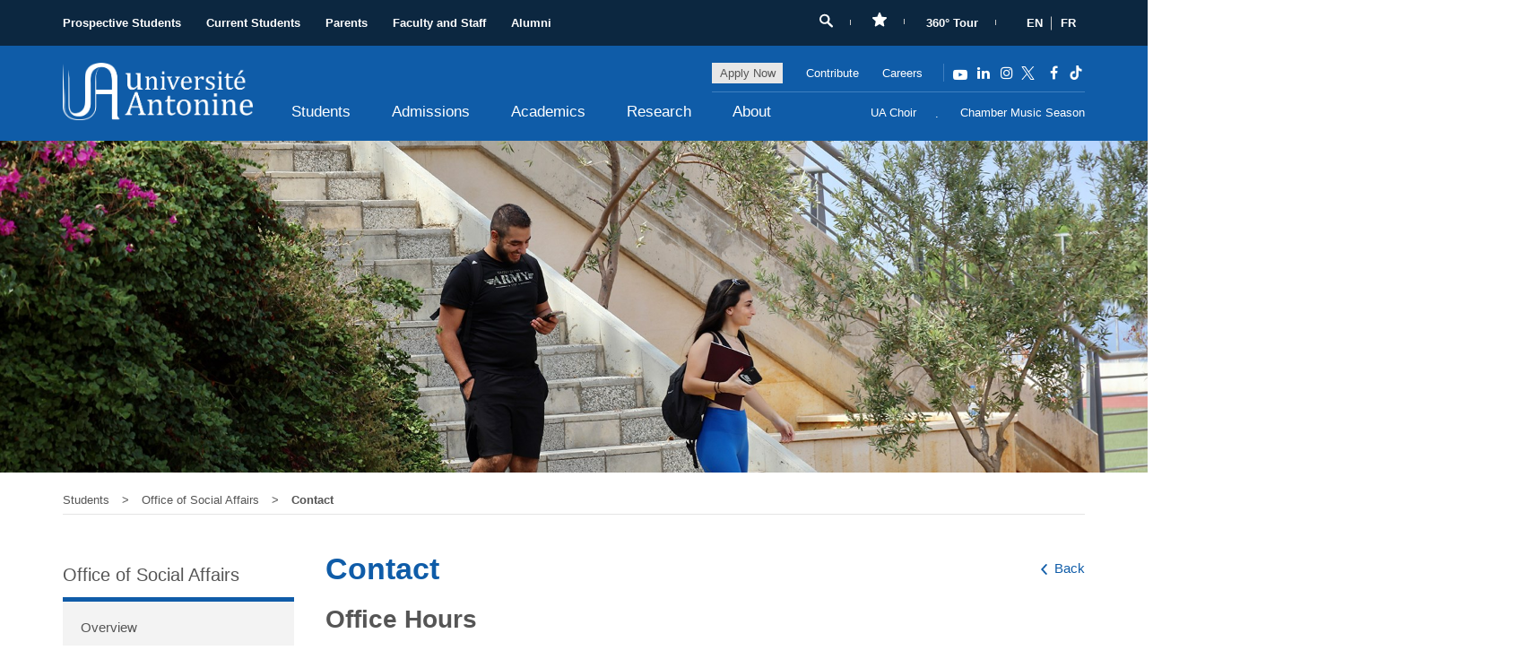

--- FILE ---
content_type: text/html; charset=utf-8
request_url: https://ua.edu.lb/en/office-of-social-affairs/contact
body_size: 116848
content:







<!DOCTYPE html>

<html xmlns="http://www.w3.org/1999/xhtml">
<head>
<!-- Google tag (gtag.js) -->
<script async src="https://www.googletagmanager.com/gtag/js?id=G-ERZZEWWG3T"></script>
<script>
  window.dataLayer = window.dataLayer || [];
  function gtag(){dataLayer.push(arguments);}
  gtag('js', new Date());

  gtag('config', 'G-ERZZEWWG3T');
</script>

    <title>
	Contact | Social Affairs | Antonine University | UA | Université Antonine | UA
</title>
<!--<script src="/functions/script.js"></script>-->
<meta name="format-detection" content="telephone=no" />

      <meta http-equiv="Content-Type" content="text/html; charset=utf-8" />
    <meta http-equiv="content-language" content="en" />
 <meta name="title" content="Contact | Social Affairs | Antonine University | UA"/>
    <meta name="description" content="For any inquiries, you can get in touch with the Office of Social Affairs on campus or contact the office through phone or email. 
"/>
  
 <meta http-equiv="X-UA-Compatible" content="IE=edge">
    <link rel="image_src" href="" />
    <link rel="shortcut icon" type="image/x-icon" href="/images/favicon.ico" />




  
   
   <link href="/En_css?v=e2HUKxrMg3fcUYotBJ8Hxc2SiwImSNGw8XM3kGJtp1U1" rel="stylesheet"/>

<script src="/jquery?v=M6dmVkrHVhoZ1gfOtvVDZbgBcQTsbWxoLsRizcGkbPk1"></script>


    <!--- Responsive Stuff -->
    <link rel="apple-touch-icon" href="images/mobileicon.png">
    <meta name="HandheldFriendly" content="True">
    <meta name="MobileOptimized" content="1100">
    <meta name="viewport" content="user-scalable=no, width=device-width, initial-scale=1.0, maximum-scale=1.0"/>
    <!-- HTML5 Shim and Respond.js IE8 support of HTML5 elements and media queries -->
    <!--[if lt IE 9]>
    	<script src="https://oss.maxcdn.com/html5shiv/3.7.2/html5shiv.min.js"></script>
        <script src="https://oss.maxcdn.com/respond/1.4.2/respond.min.js"></script>
    <![endif]-->
<meta name="generator" content="SKWID" /><meta name="Description" content="For any inquiries, you can get in touch with the Office of Social Affairs on campus or contact the office through phone or email. 
" /><link href="/WebResource.axd?d=Vfq88GPHnLgpA1DfLBXAPHudS2UCJT9v4GlmbvXsMo0EmKAxvN4gbTMo3dZ2PLyKYQQZMKyMyH0ru5KnFLbbMd_hJGrItT1wpAhohjXW8ZZVMLuTwW_3V2eJapf9qnpJJNDsRsNrULdm6M1PCqT-fw2&amp;t=637417143767625165" type="text/css" rel="stylesheet" /><meta property="og:title" content="Contact | Social Affairs | Antonine University | UA" /><meta property="og:description" content="Office Hours

Monday to Friday, 8:00 AM to 4:00 PM


Address

Office of Social Affairs

Antonine University, Hadat&amp;ndash;Baabda Campus
P.O. Box: 40016 Hadat&amp;ndash;Baabda, Lebanon
Telephone: +961 5 927000 ext. 1230 - 1232 - 1234
Fax: +961 5 927001
Email: financialaid@ua.edu.lb
Building..." /><meta property="title" content="Contact | Social Affairs | Antonine University | UA" /><meta property="description" content="Office Hours

Monday to Friday, 8:00 AM to 4:00 PM


Address

Office of Social Affairs

Antonine University, Hadat&amp;ndash;Baabda Campus
P.O. Box: 40016 Hadat&amp;ndash;Baabda, Lebanon
Telephone: +961 5 927000 ext. 1230 - 1232 - 1234
Fax: +961 5 927001
Email: financialaid@ua.edu.lb
Building..." /><meta property="og:url" content="/en/office-of-social-affairs/contact" /><meta property="og:image" content="https://ua.edu.lb/images/ShareLogo.jpg" /><link href="/WebResource.axd?d=urCACUaUZeT6oPoIZXShbhqtwMMH7z0vwZ4H5KjW_Faj1LBoxuvOmnZWltppHvKY3KtTUK0FOXw-egUDJgRyjsaidg2iYt3lBd0CJ6JUK_FZR2Qtx7mpQrAjhwUXZWsH0&amp;t=637201365835747660" type="text/css" rel="stylesheet" class="Telerik_stylesheet" /><link href="/WebResource.axd?d=QKX1AO1vX8ebWKfbb4eOTHoN0h3de62NG4i7MQjnwJyzai7LedwrsJRVeKUq3EvP3-TaMafahkjgdtT_1JwjKHlL4pR8i-QLtSkXd1oU_ZJgabZf-0g9jf8y79ogDY2Y0&amp;t=637201365835747660" type="text/css" rel="stylesheet" class="Telerik_stylesheet" /><link href="/WebResource.axd?d=abSXP-RgNuAsfhlSYpnpbFPi8j7tl7tZaP6SZ7rNWzWm7YgMhrh2GRuf_WgAtJA9ZY_XinXplGwskogtBlPlFWJCzQnxErNPulXtsAVsItDqaHXkm0w5r_azP8UiOLelLUMsduQZHs0jfTcdARsAtg2&amp;t=637201365835747660" type="text/css" rel="stylesheet" class="Telerik_stylesheet" /></head>
<body class="desktop">


    <form method="post" action="/Subpage_en.aspx?lang=1&amp;pageid=14967" onsubmit="javascript:return WebForm_OnSubmit();" id="form1">
<div class="aspNetHidden">
<input type="hidden" name="BICMSContentManager_RadScriptManager1_TSM" id="BICMSContentManager_RadScriptManager1_TSM" value="" />
<input type="hidden" name="__EVENTTARGET" id="__EVENTTARGET" value="" />
<input type="hidden" name="__EVENTARGUMENT" id="__EVENTARGUMENT" value="" />
<input type="hidden" name="__VIEWSTATE" id="__VIEWSTATE" value="eg22O2Zy3znbUPBRE0ZRMN4YWlBY4jgBi2DxKHI4WDf10BDaRo1As238zgGQzNB+tXdOdjU6ROmSKt0hvxrfmN4wM5J3JHvwlXjnD4NPEzksf+gK8sYerRQ0szunz+qo47zDbpy6I/bLXTYSpV6JWatoaiQZZUJmpjviGNswio/NmJkU8KnZWs0djHwyD3Tm19uo+96vH2ZlfXTjjrZ6LdtU/c01ffd2pkzgk0f4bmPI4HLotWVS2SvN8W8QPED/4o/[base64]/Dpmj+aqVTbygghTY2YhXgAZec16roCqor0AhMuEbmMGvFFXhl5sXZHUuJ5wvYEA+dHuXVjKniro0GX30MU1gIMHpXk61BDVTCkjHrkI5lVax4h5S79S+Y8b64xwc9K3Vvz2SklCDPbXrKb73aE4B2Q7mPJrLXHM44BzXMTCfFrEN3r2gzTfN0uN/4lThWhgJyGMk3ykPnsLhWRiNCC8hjhmES1bYslmc1tkVd+68qq2kZcM3RNIHYGHlxG6LNmrs4MMTnF4WDSe7MPMf500nc+4oaZO8Dlhne+lZb90vLWLSi++gtAKRbxA6oMIP7/Njc2Qq27h+FYc+xMHqLQGbcP4sLFoRSbp5oZY3X7wC6Wev3QwbWBuz6+oMs9jmcLP4zoLicXXE1xYNfw+eQ4r6YSVrRNRKxohHHb//m4qQPx/+GPul1tBLkRjVqD7xYRdJeO85fQZaRwPk1M+ch9QsqNmGcqVCGHKqXG4Q6gsobYskhErzRP98rrJVm0bOzLSFLf++3wwnvTN/qWSGYixRWF3Av1whiXNAjSXXYbu7gf+JQ/4fMsg8MBO7IZvVhtNNPv4KkD92AtQGNkN7gGcP7yTLEvYmpZODDtPSJoacLsFhyh/m3lxJH/[base64]/[base64]/RqycFhytzn8CQ4szsgvhlLxgAk4touDupMoWRuRk54PccIdRbUnJ+Qi9modC5fOrhTHFq88xE2M9nOgEkw7Zq2bTm7mIFnTWQgZoHKxAojhD3I+zBRZC4TA3p+yq5YbZZihyo5HslhfPOnx3c+FgAUYIi5bZsJlMdrrBE9N/fUukpWmDPQAiyqq20JU3E0Hn2bX9bUDszdQvYONvdvSaUYS7DnlBDT80Ftpm/OkPippAtGQAjvpCzdQ0zY5D4sGjx46iToGrZtaD223BGW5ZqdJwF21zbS2Z2Q83YbN1gv4vlZonqonJX24WMVSoD5ghlVeW5hS07kLsyzZvAePMXqf11LNsYolFfduw9sy6X5xzudvaJ21W9ngoLpCAWNBw28zgnVFo/p8IuLBIC5tEltlKr+xc5pwwjjAQNa7imVrakBHqnOqeppQhb8zFk0IQinbCrgb5x9WbRAGV6GDkw5W3gSv0OelWsKZsRbFhlPNeUXKwcziXCCKIXWMbBtUNYtzkR0MJ+0vja0X5dZygNOsH58RZ2gOrHS8z2a/[base64]/Eeu8dyEsM1Py0Z/FWZfrH/L0nS0leDhymdZNeSxMF4jLXe9MRRu5tyr1NAgFmDdAkYexm2W+WVjiO6ZosTFLB1M6sOkRB55Rfhvpd5aS9CIUDChDGC73Zrt5m2zX4JhBSui3LFSZDqmqZeChQPrG18NMuSHCxP/a51Rzx8tidp5cvJRW2XumdTL8q7R+icpQufeAYSexQkh16a+hKSUryTpkOVhfF1Lh8Sw7NuwxonDZWnPzxKl8aca9Ojtn3lVkpRAmNkymGICyhDkSBsX/8/vGv/lihhd5/VS+gJWyM9OgPPDmd2LrDCfxbnWOUxpO9NFIFVdDgVhaDp8E/PHugTSljBitoI3W5bDBrt/9nkIYLDa91fgAZpj4D5MVj5DWAgHQjL2XTf25zLxdYmri1PCo0ATCSHoJJMjFZ8keHaqUSSLFkbvWCCTIAtfRE+JivYR/2hizr9eZMKOlybp4rR+YAyR8sBBkvCTlYTIzKo175gJQnI6i8TCZ3du5skTvIpFsh1M/erP8xwdQqM+sQUAIyM9azo7Z9hJYAgf3Mk8SVZiSx/7pkguxujywrwkxEzplMCr4tOi8tjAodI7hOzj/V31rqNUbfjpGrpTGLxsgQLMjNHiHTVNEq6K8u+Pb/c3QYcUQU97gPfMQHwz36bJ4ZgVsnXs6/ZXp1A21AIB9k1uhIyMcXs8/SB9FiZE1EpahzVAUOmefj3BXAUaQURYLM5+qEvwdmtN8WEjZARmZu5ZRJ1kv4+4XYNbpqh78nPmlNjfXaKWpbgeVSia8fJWlT+eV3gL3fmJ+NLpd6lwM2nUw6azLDNUnXOyqdLWbv0ua8VGNejW4NqCT86MtBW/hi+YdJV+pP0QGT9lhm8RVlSX0h17n/[base64]/BqMUO+UYIUiFd0ghxyStQCnMKO/E+FsnQYd3Ai06yzoSJSPIqeA00ITHQYgzBRT7VxkZrbgYXkpQwfHqjtE/xqB9e4oGbpt28PTVp3+lGnE07u0dsbpfuQ5q3hKFErakdmWV/V++EA5rl5AxzbNnXFRDE7YjXNPQ4c06TGnb1hokaEghCT1RsGDbLGK+JSS1rvy6uoiDoETGVP90051x7SlVUFro/QIichGDiNUBodc1hqKN4LZNZFa1aP0ZBQ2Z/hmb1aclQVKgQueQOvcU59RSnITcDcA36MzoTOTydz3MN/WXR/2ERBruL88pVOeXFM39J/Wl23fx2DRF50eVBUkhvixoLKx97uvKBKflJnvf6nhUKIJQNLMW/lAIEsYt60+8kCryOTohXIigdERIucPAkgP+kH+m5U6hpJlUjVdyFLqdwI/dP69GqykILbysuAb+7BM3lyBGcqdbuITkGqe8aj+jLe00FykmzjqgmI6u+SIQXY9dBed4H34/c/SU6+WEICdl7sVVhMGZkt6YwkC/baWeqs2sAw/rR3p5Z/951fMr8K3tLtOVplgEs23rFJGp2dGTC52liO3JGWNMV66FQz/1wFy/[base64]/EpYTKokLbEd8haWcDGtOvr/rMxuFbCYiPFPppdeWuOcUtE6d0eGtAmLSN6GyWyT/L2VFLNkN4+aNAmIW9KZMLvoMHQLHjjE4ribJPhSdPYDhveh5T/LYEeQ3Nu4ji12Ka3iX4OOeYuFUt4OjezSUvb73HEVd0ps09O6vb4MSd79+Yya4KUxYQlpv/gDDAbjOC+/OJlwzb3cdxs2WwhCL9cUgSCa900jCEppxdXiD94omQP/WtImqTFBZcIVVjl8FKZ9JGIwb/JGJ8OQp8h8z47mI8pHNuolYzcDtf/Fp1JFkpk9/99xCvUznsQiDEMELJlUQDWbkPKKtobcMRh2dB+1L2/g02TsrMq/YQuVlt2f+1zI/KvfBRt3G0UWgUGZ3r7RTyWdNCwVLu2H7MxKgaKsxRvj8ZSa1jInyEAW2EWhDD4H4IKcs9GrGB5RPxzgodWjXCF2YDAvUR4kA4HydoSWWbvPrMI4vSjgDUeEe87hTvXXUmU+oZO1/xjZLBmQX9YELifH2jzQw6HxGD/DgN+TqVXIOtnRA4h+7qoK91AAdL6KsSZFtkrIcpeHFjgXaeJ7a4BiwGoleG9VzvlPgmycm+V2TzDRBUeQ7etUDrRV2gDlJLql/JSC4BISOqbdkK2P+ugtUMs9OHVAyW0h/AnmL3TS/iAFszu/dPlvUHP3Bv7WVHs2e+eQOf8IUk+fz9vaZH0LaPwTk78MQ+u2txJv6ehdHgi7C9wljf5D1qTIx76JkSRmt8/YlCj1mhP46uZNwIyZYTzk6an7Wl4+tDdZJz3AFaFmEwYU0uHQABYW+K0AAh2Pjx5C7SfCP0iNT7t6KPQkLUBm5A9CuVvIff0TnUixZ35p5iKv693QGR+KvtHrLS9n8sGqZLv3aiAvx2obwvndfdNh+SC/PnDuD4nV2wLBrMAgZNuw2aVyXxvi43aUcTOx/O0slm5/xuSDwSW1LymRcdDLY5l3uYLdodN2K8Tu9ZoTfLAa7faD6bQjENA6+GfG2wmKuKbsuS5AUDpFdSepReHWl79BCQZ/0FL8JTTj62LFjmTSXKyrqyRQWJEbAfDOQsghaB3uJZ8rkNQIWwA+/yL1LOGLDDrzjRj8XTfL/uDunz6hSBfzs4TXHjO8rEZbzV05GdrUI5JlNydd1O/m5623Ee9deIX5kZRil3bn4b3ss4P2d7C+ywdOKvRwbpjEwcC4BiqFfQH+51eh6YVTiygYqI5Cyxy/KoXer9mMPpGsdnOwOWIMHKz0673ArtMbOlyrrItRucA7GI4oQcc1mT7bMZq6BhmV97QpbF2tkWV+ykfeiGHTbVjnsHv1D37oS4J4ZbloCp4BzRS/EHi5eQXFC9Cj7AFnLXR97Ajy4ok0YjNxnGqAbmqi51gmsc7agyJe0/gbfIk5f2p2iJSy8f8cpIye9QLW4XwN0ZvP0pzl6uLC/J/q4o8IN2FONR2VvGhp8Jzv6cXP7iy4C0c+0ZOw3mSZDcMy/q/c7HN0Om23+3UBgEsYuzzE9uCEyo+GZ3OeKIMBQxeO9iPUhNv1nmYA/UG/bcU2XOPVxuzRekFvc8+uYGQ+KjxWLK5s364SBIMK2kgla167qJ33ENy0EImeJehmrXyyQRbJqmbDxyW6QvCX6B3y6fpA4WtBlysde5UIoluuNGO9xKBH+BHEH0VVwZXK2U7kSqm20t8JIYx6/qFVe4UDNeCrQrj/DTUiMvxeLV/V8NNM/deN4HG3v7ydQj8PY8leB4tthcPdB/yf4/x6Qb4vj3KAm1ZBWGtEtmG55M0QBPi/ZhRKQz//YJhk/CDBATe9xYCpD7WrCzQxy4Bzy5O2VrWYuUUrknoNYpnIKVS23oPti6f/fUkKTEyA/xpNrnttHmQbw2JQAhzNQHqSegSnhwESbeaMIcx102SouLIcZOIv5fPQJ9uFHiErlT3paGRyzqyxdpthUebBMlntrEL6azfQ+s8VW3GOJR2RDJsrWPo+mno3FTrytxzGHsuOzVEwLzLDZX8ebUhh/Psk5K3habeLzyraO9J83dCXGkSOpc+yy+2P+3H7Ebw2GvIFceDZVi+bGllWx46+SWH5CH0UAiuGhN4NBr/oMBJO/5UDwvnV4/u0zWlYkLGKwj8c4NB/QzUrcrmws7DHixVEVhXa9P83ePNXi0Uw+lMC80PSvNS+kOsbrM8IaKrXOZt+nzW3QuqVffInf0GW3WOoc3MP/ku8AM16Ls1vU06KKtXcbhJg5MsNM1mFT3DM7ZM5xRTFX7IpSf9CuP43BE0oAjdtHtbesQqN5E79EJlkP6MGW1gcCjDGsI4GPedVu59hdm/8gAD2T7PkkcC/a3UpD1eysPe1B6YK/EYJoaOI+J7qGVBZ+MGyHHRRdvzkYp4uB8BA3w6nQVN5Py9Lq5YZNAMtDBQTw0WJo8n5rGw9SUNlo95QyTNdBFRCCu3i3j9yoZlwpZUt+12vmklArb43Kg95059a4Ys3OtvEu1UxcYPM+f7k3e6pTsxddMyHIx9CTVuRweYNlr7q/O9PmIEEhYdUXSZ7CNvckZs/PggmZqdeggLJVwTIzFojB/+Cznxv1iCUiXGsBH5iE7kHhZlEOw2eujk/Ea2cMXL28tIbCgXMtkTc46vYarbVBvvx9C8s2R48o1fMXyn9Cp59IraC6ZNcDWuy7UazetwfNm2NNBqqJiTgPVyTmX9mCIv/PAk+aSmXGNlSEL2hW2pPprGlftePLTLcCaTwHXPB8FGDC6B5Ki2MkYadMmg5Mi83fSJSwT1V78nxaL2Q9HLBq/DPk3Nw/oL1jD0ydMqn6YRfgk1bzt0+sab6LmOk6rHPzgqfZ9Cr/HP1gkvPw9ROZOnxNwCEdJnuMzecc/je71hlPhsHo2SSMhDksXX1uRV987CezU51bk3bnmxzRfXeY6GyxduKfKPBlE+6qdDw8lK33zLlGqn1syg5QPZmQcCEfzxfISBnLsRk+jJWLRDLBO7L7bdEJSjLDs5fk/tCotpHd4H9QML5J2jTJ4GKtoz1sN8iVpGql/KDT8g8NMSo9tVKOyWwJxWOMXeFqTE0ZEt8Ysh7NahwiG/HU0tLF3lve3Ysgv0WFMrc5bsqSQi5f6E8AS+xBeShmg09ODuk/y3qf3SFttI+BZjM3T9idJUa47OoRxCgdFHETloIpjts3Feskyiu+1c7esCs2ngIkDiOpy2ewdZQknoedoFIK/4MSCrE4sNwBpgo3yG2YjZhaz6CFrRtbjvuUbRBzEOUpNQRiB+sASQ2UVi7AkySLIDbwoWymSVDtRiUzxUIQSmJ23KLe+wbo35ee4G8VIVSPYlHrYSeQmazWEy4Pfok4YnVrVgrWjI1WZFS/wkSlMUvMbmxbdYHloQFZmOgbHtXd2PL/[base64]/BzIixefxB/s+i1yuhG2+3E3i7QX3EoEU18uMRcFnX+Ffkn0a2oHfUwxWZ4T0WeiSMdi7Yu5Kt/QXpZ8qas5X/9edDoJUHXSgaeawYQxJ+CIPDL+OdZkTMAZmwh2Iydw/HznxjgKsKHMiXg3RlbpeYtYJxTQ4isB5fzdiksICKN+mda/H4VGqYtmbD6Zaxtk/Mem1fDoCcT4WqwEhyZjuegQoSDV07mST6ydSpkeJP8wFmvPncj2zxNRwtVWvgAAi9nrg3Op/+h6vOcMYkHudRKl8SANei6zp8O3HbA3HOiX31Cdz/zdG2qEeYLEKOg5kOVpkngj47rqxFGpb0JW95ns5V7vyBpIJwmF3hOFiv0J5Ud3iku8m9feWEaSidBU16sSBLYpqZgc5tIjQh46AnbaOTO/hvd3VTSiXxy7SBw7lVBQXpFSqCzjPYGamSMK4MsC/lhXOGSfCZC24BsCNEbS2hsGPMkdaNjq36Ib6iCuMP0FO3TJmGBztrd45vP6FaJor9FYNFoMfFoBmzfzWcJew/Yac2OmvBFE0/VEKBkLJbFKPf/PGMRwtdwbERP3ZZjCrOkxrBP0cbmxllMdFxfe2P6W6Eu2SJt0E/+fnHFnP0yeTB58qiV/b9k9zemNGVMEial8HXMVBKjkFjIX4MT8j1tayVoW+srPWPTSR7Br9Vb2zJKnfETwQHR1rhEoiIh1eC2X4HbTqCGXvS52VCR57m6u9tU9HWfbzI0mbsx0kzTYXz0TIUfMNU701PW0HU4tkJiPrAlOCAgIkfPupThAycQE6laEDKq6kHeqmJbm27HodY2o/G7M3igRSa3ovfv2C5ykQfnzcYKjXdkjjO2Ox1L45dq+5hoYJX8d1Vu/8lqap60/vwOaQrOTve1f3R0ZAamvLWWk1fHLesn5oR47Zm4LlOZu5vuJSzsWt6L02onSMxU6n1FDL2lz3EXyA0SDxBIVWs2fWu6J7/N2UAyDQRSUWkSJUgqZgSAZwTt9VsHl1YECOqw5OxfGIL/ooqMFPK229E7vn9YPWdl9txBhqiXzv+qBIjR770JQmmc8ZQ+cXCj2BFCtzO0XlCyc6Qwo8KM1FApbn/DYxb9z6TlrT6oZGoUnTq3nq+8MnV0/NiD0/+TH83ASfqalRDiNwJCKBLpf6jI0CAnqis5cpqJp9cXWCjVyEhNo4zx9hP9twLFDyqvl5GrKtIQDBEkBDfHZGFbkobtEuJCJg/gKDyhjQYxOitNJ/xknkMxSmdrQro7sygO85rEdyKPPpLcshH9L8T8jjRWKJ7kFPA3LHvM2DK1lU+QnwHOm69EA3tpHLkU1kaL9G/oRy2lmnE/zULJxssBaX9/efEm/hP5gVE5xr5liZx32Z1cXsnBVo0tc2tcz5Se6OAYY/ZIlX1fRgJv7BNuhe6cHsJCaIs6gmxc23/YirHHSumaMvV3x/BTzsGIjb1eQiKRW7azib5zmK6H/XmRnuGX1rQRHRNGdbtQcd1hb6+OxmoGEbS161PJ6h2BSu9Xl9e6ZhU+CkNVRXUlvC7a35ZQfYkftwjbhlHlv8MqjRvb+cbo4q1UFZB4NZ7o0cy2Phh+KuyzhVWhQN1YNJ5Qg4WF9cqeAJyl1MMEFSKQTslQaJPIMhbtwrRnmvM18StXzNc=" />
</div>

<script type="text/javascript">
//<![CDATA[
var theForm = document.forms['form1'];
if (!theForm) {
    theForm = document.form1;
}
function __doPostBack(eventTarget, eventArgument) {
    if (!theForm.onsubmit || (theForm.onsubmit() != false)) {
        theForm.__EVENTTARGET.value = eventTarget;
        theForm.__EVENTARGUMENT.value = eventArgument;
        theForm.submit();
    }
}
//]]>
</script>


<script src="/WebResource.axd?d=pynGkmcFUV13He1Qd6_TZCCzmnri3J0mZWqtAPRPCpujQAq1Pc4Xjp__WaTsAGuQtCf1WFbjOA5A1FZvjhpBtw2&amp;t=638470199903148691" type="text/javascript"></script>


<script src="/ScriptResource.axd?d=1HpV3OVB0CaEXoaafcqmhiYjFK1w_SzbUq5wwppUp1-uJThmGwm8Zy8IXWf1P9wNacm3L9pVJDl8tqDnIqlb6EFy1FkdBzvD68zpxMSWCcLZk4L-ccppHa7m7JWhIH_V_I3rgQGYnrtonq262xPGHQ2&amp;t=7e969891" type="text/javascript"></script>
<script src="/Telerik.Web.UI.WebResource.axd?_TSM_HiddenField_=BICMSContentManager_RadScriptManager1_TSM&amp;compress=2&amp;_TSM_CombinedScripts_=%3b%3bSystem.Web.Extensions%2c+Version%3d4.0.0.0%2c+Culture%3dneutral%2c+PublicKeyToken%3d31bf3856ad364e35%3aen-US%3a97d7cfc3-9653-421f-ae1b-e8cee27133af%3aea597d4b%3ab25378d2%3bTelerik.Web.UI%2c+Version%3d2019.3.1023.45%2c+Culture%3dneutral%2c+PublicKeyToken%3d121fae78165ba3d4%3aen-US%3a31c1007e-e7fa-44f7-ae68-66127a1ad6ab%3a16e4e7cd%3af7645509%3aed16cbdc%3a88144a7a%3a24ee1bba%3ab2e06756%3a92fe8ea0%3afa31b949%3a874f8ea2%3ac128760b%3af46195d3%3a19620875%3a4877f69a%3a33715776%3a490a9d4e%3abd8f85e4" type="text/javascript"></script>
<script type="text/javascript">
//<![CDATA[
function WebForm_OnSubmit() {
if (typeof(ValidatorOnSubmit) == "function" && ValidatorOnSubmit() == false) return false;
return true;
}
//]]>
</script>

<div class="aspNetHidden">

	<input type="hidden" name="__VIEWSTATEGENERATOR" id="__VIEWSTATEGENERATOR" value="DF08C1FD" />
	<input type="hidden" name="__EVENTVALIDATION" id="__EVENTVALIDATION" value="ozHA7Nd3k4YVkLkAuyDsv1Pkk825VGJZjUPlgAczXq7W+eT0FG+wU9jOKb1zIWlfb+xuJuruKtoBjKVKZ4CEwvuFJ/[base64]" />
</div>
     
<!-- //SKWIDSite -->


<script type="text/javascript">
//<![CDATA[
Sys.WebForms.PageRequestManager._initialize('ctl00$BICMSContentManager$RadScriptManager1', 'form1', ['tctl00$ControlFooter$NewsletterSuscribe$ctl00$ControlFooter$NewsletterSuscribe$rapnl1Panel',''], [], [], 90, 'ctl00');
//]]>
</script>






        <input type="hidden" name="ctl00$BICMSTemplateManager$txtAction" id="BICMSTemplateManager_txtAction" />
    
<script>
    function onUpdate(event, ui) {
        $(".column").each(function () {
            var ids = [];
            $(this).find(".portlet-container").each(function (i, e)
            { ids.push($(e).find(".hiddenID").val()); });   // collect all IDs in array
            $(this).find(".hiddenOrder").val(ids.join(","));   //set value of hidden field
        });
    }
</script>
<script language=javascript>
    function SavePageTemplate() {
 
            __doPostBack();
    }
</script>



        <h1 id="h1page" style="display:none">Contact   | Antonine University</h1>
        
<header>
    <div class="container">
        <div class="left">
            <ul Class=''>
            <li id="ControlHeader_TopMenu1_rptrTopMenu_liContainer_0">
                <a href="/en/prospective-students" id="ControlHeader_TopMenu1_rptrTopMenu_aTitle_0">Prospective Students </a>
            </li>
        
            <li id="ControlHeader_TopMenu1_rptrTopMenu_liContainer_1">
                <a href="/en/current-students" id="ControlHeader_TopMenu1_rptrTopMenu_aTitle_1">Current Students</a>
            </li>
        
            <li id="ControlHeader_TopMenu1_rptrTopMenu_liContainer_2">
                <a href="/en/parents" id="ControlHeader_TopMenu1_rptrTopMenu_aTitle_2">Parents</a>
            </li>
        
            <li id="ControlHeader_TopMenu1_rptrTopMenu_liContainer_3">
                <a href="/en/faculty-and-staff" id="ControlHeader_TopMenu1_rptrTopMenu_aTitle_3">Faculty and Staff </a>
            </li>
        
            <li id="ControlHeader_TopMenu1_rptrTopMenu_liContainer_4">
                <a href="/en/alumni" id="ControlHeader_TopMenu1_rptrTopMenu_aTitle_4">Alumni</a>
            </li>
        </ul>

    
        </div>
        <div class="right">
        <ul>
            <li>
                
                <div class="headerSearch inlineMiddle">
                    <div id="ControlHeader_SearchBlock1_pnlSearch" class="headerSearch inlineMiddle" onkeypress="javascript:return WebForm_FireDefaultButton(event, &#39;ControlHeader_SearchBlock1_btnSearch&#39;)">
	
    <a href="javascript:;" class="toggleSearch"></a>
    <div class="searchInner">
      
      <input name="ctl00$ControlHeader$SearchBlock1$txtKeyword" type="text" id="ControlHeader_SearchBlock1_txtKeyword" class="searchInput" placeholder="Search" /><input type="submit" name="ctl00$ControlHeader$SearchBlock1$btnSearch" value="" onclick="javascript:WebForm_DoPostBackWithOptions(new WebForm_PostBackOptions(&quot;ctl00$ControlHeader$SearchBlock1$btnSearch&quot;, &quot;&quot;, true, &quot;ValidateSearch&quot;, &quot;&quot;, false, false))" id="ControlHeader_SearchBlock1_btnSearch" />
      <span id="ControlHeader_SearchBlock1_CustomValidator1" class="errorSearch errMsg" style="display:none;">Please enter your search keyword</span>
      <span id="ControlHeader_SearchBlock1_cusCustom" class="errorSearch errMsg" style="display:none;">Search keyword should be at least 3 charachters</span>
    </div>

</div>

                </div>
            </li>
            <li>
                <a href="javascript:;" class="star"><img src="/images/grey_star.svg" alt=""></a>
                <ul class="favdropdwn">
                    <li><a href="https://sis.ua.edu.lb/">SIS</a></li>
                    <li><a href="https://ecourses-prod.ua.edu.lb/auth/oidc/ ">Moodle</a></li>
                    <li><a href="https://outlook.office365.com/owa/ua.edu.lb ">Webmail</a></li>
                    <li><a href="https://ua.edu.lb/en/directories">Directories</a></li>
                   <li><a href="https://ua.edu.lb/en/library/openathens">OpenAthens</a></li>
                </ul>
            </li>
             <li>
               
             <a href="https://ua.edu.lb/en/virtual-tour">360° Tour </a>
                
            </li>
            <li>
               
                 
                <ul class="langSelector">
                    <li><a href="/en/office-of-social-affairs/contact" id="ControlHeader_englishurl" class="englishurl">EN</a></li>
                    <li><a href="/fr/bureau-des-affaires-sociales/contact" id="ControlHeader_frenchurl" class="frenchurl">FR</a></li>
                 </ul>
            </li>
        </ul>
        </div>
    </div>
</header>

<div class="mainHeader">
    <div class="container">
        <div class="logo" >
        <a href="/en/home" id="ControlHeader_logourl">
            <img src="/images/logo_white.png" alt="">
        </a>
        </div>
        <div class="navbar">
        <div class="top">
            <ul>
                <li>
                    <a id="ControlHeader_TopMenuApplyPage" class="external" href="/en/office-of-orientation-and-admissions/apply">Apply Now</a>
                </li>
                <li class="TopMenu2">
                    <ul Class=''>
            <li id="ControlHeader_TopMenu2_rptrTopMenu_liContainer_0">
                <a href="/en/contribute" id="ControlHeader_TopMenu2_rptrTopMenu_aTitle_0">Contribute  </a>
            </li>
        
            <li id="ControlHeader_TopMenu2_rptrTopMenu_liContainer_1">
                <a href="/en/careers" id="ControlHeader_TopMenu2_rptrTopMenu_aTitle_1">Careers</a>
            </li>
        </ul>

    
                </li>
                <li class="socialIconsContainor">
                    
        <div class="blockMain socialIconsMain">
            <h5 class="simpleListTitle">Follow us on:</h5>
            <ul class="socialIcons">
    
                <li><a href="https://www.youtube.com/user/uAntonine " id="ControlHeader_SocialIconsLsting_rptSocialLinks_aSocial_0" target="_blank" title="youtube" class="fa fa-youtube-play"><i id="ControlHeader_SocialIconsLsting_rptSocialLinks_iClassHolder_0" aria-hidden="true" class="fa fa-youtube-play"></i></a></li>
    
                <li><a href="https://www.linkedin.com/company/universiteantonine" id="ControlHeader_SocialIconsLsting_rptSocialLinks_aSocial_1" target="_blank" title="linkedin" class="fa fa-linkedin"><i id="ControlHeader_SocialIconsLsting_rptSocialLinks_iClassHolder_1" aria-hidden="true" class="fa fa-linkedin"></i></a></li>
    
                <li><a href="http://instagram.com/uAntonine" id="ControlHeader_SocialIconsLsting_rptSocialLinks_aSocial_2" target="_blank" title="insta" class="fa fa-instagram"><i id="ControlHeader_SocialIconsLsting_rptSocialLinks_iClassHolder_2" aria-hidden="true" class="fa fa-instagram"></i></a></li>
    
                <li><a href="http://twitter.com/uantonine" id="ControlHeader_SocialIconsLsting_rptSocialLinks_aSocial_3" target="_blank" title="Twitter" class="fa fa-twitter"><i id="ControlHeader_SocialIconsLsting_rptSocialLinks_iClassHolder_3" aria-hidden="true" class="fa fa-twitter"></i></a></li>
    
                <li><a href="https://www.facebook.com/uAntonine/" id="ControlHeader_SocialIconsLsting_rptSocialLinks_aSocial_4" target="_blank" title="facebook" class="fa fa-facebook"><i id="ControlHeader_SocialIconsLsting_rptSocialLinks_iClassHolder_4" aria-hidden="true" class="fa fa-facebook"></i></a></li>
    
                <li><a href="https://www.tiktok.com/@uantonine" id="ControlHeader_SocialIconsLsting_rptSocialLinks_aSocial_5" target="_blank" title="Tiktok" style="background-image:url(https://ua.edu.lb/ContentFiles/31441Image.png);"><i id="ControlHeader_SocialIconsLsting_rptSocialLinks_iClassHolder_5" aria-hidden="true"></i></a></li>
    
        </ul>
      </div>
    

                </li>
            </ul>
        </div>
        <div class="bottom">
            <div class="left">
                
<div class="menusMainCustom">
    <div class="mainMenuCustom">
        <ul>
                <li id="ControlHeader_MainMenuCustom_rptrMainMenuCustom_liContainer_0" class=" hasSubmenu">
                <a id="ControlHeader_MainMenuCustom_rptrMainMenuCustom_hlTitle_0" class="active" href="javascript:;">Students</a>
                    <div class="ddSecondLevel">
                        <div class="left"><ul><li id="ControlHeader_MainMenuCustom_rptrMainMenuCustom_rptrSecondLevelMenu_0_liContainer_0"><a id="ControlHeader_MainMenuCustom_rptrMainMenuCustom_rptrSecondLevelMenu_0_hlTitle_0" href="/en/student-affairs">Office of Student Affairs</a>
                                
                                </li> <li id="ControlHeader_MainMenuCustom_rptrMainMenuCustom_rptrSecondLevelMenu_0_liContainer_1"><a id="ControlHeader_MainMenuCustom_rptrMainMenuCustom_rptrSecondLevelMenu_0_hlTitle_1" class="active" href="/en/office-of-social-affairs">Office of Social Affairs </a>
                                
                                </li> <li id="ControlHeader_MainMenuCustom_rptrMainMenuCustom_rptrSecondLevelMenu_0_liContainer_2"><a id="ControlHeader_MainMenuCustom_rptrMainMenuCustom_rptrSecondLevelMenu_0_hlTitle_2" href="/en/registrar">Office of the Registrar </a>
                                
                                </li> <li id="ControlHeader_MainMenuCustom_rptrMainMenuCustom_rptrSecondLevelMenu_0_liContainer_3"><a id="ControlHeader_MainMenuCustom_rptrMainMenuCustom_rptrSecondLevelMenu_0_hlTitle_3" href="/en/examinations">Office of Examinations</a>
                                
                                </li> <li id="ControlHeader_MainMenuCustom_rptrMainMenuCustom_rptrSecondLevelMenu_0_liContainer_4"><a id="ControlHeader_MainMenuCustom_rptrMainMenuCustom_rptrSecondLevelMenu_0_hlTitle_4" href="/en/sass">Student Academic Success Service</a>
                                
                                </li> <li id="ControlHeader_MainMenuCustom_rptrMainMenuCustom_rptrSecondLevelMenu_0_liContainer_5"><a id="ControlHeader_MainMenuCustom_rptrMainMenuCustom_rptrSecondLevelMenu_0_hlTitle_5" href="/en/student-representative-committee">Student Representative Committee</a>
                                
                                </li> <li id="ControlHeader_MainMenuCustom_rptrMainMenuCustom_rptrSecondLevelMenu_0_liContainer_6"><a id="ControlHeader_MainMenuCustom_rptrMainMenuCustom_rptrSecondLevelMenu_0_hlTitle_6" href="/en/international">Office of International Relations</a>
                                
                                </li> <li id="ControlHeader_MainMenuCustom_rptrMainMenuCustom_rptrSecondLevelMenu_0_liContainer_7"><a id="ControlHeader_MainMenuCustom_rptrMainMenuCustom_rptrSecondLevelMenu_0_hlTitle_7" href="/en/services-and-facilities">Services and Facilities </a>
                                
                                </li> <li id="ControlHeader_MainMenuCustom_rptrMainMenuCustom_rptrSecondLevelMenu_0_liContainer_8"><a id="ControlHeader_MainMenuCustom_rptrMainMenuCustom_rptrSecondLevelMenu_0_hlTitle_8" href="/en/student-volunteering-program">Student Volunteering Program</a>
                                
                                </li> <li id="ControlHeader_MainMenuCustom_rptrMainMenuCustom_rptrSecondLevelMenu_0_liContainer_9"><a id="ControlHeader_MainMenuCustom_rptrMainMenuCustom_rptrSecondLevelMenu_0_hlTitle_9" href="/en/pastoral-care">Pastoral Care </a>
                                
                                </li> <li id="ControlHeader_MainMenuCustom_rptrMainMenuCustom_rptrSecondLevelMenu_0_liContainer_10"><a id="ControlHeader_MainMenuCustom_rptrMainMenuCustom_rptrSecondLevelMenu_0_hlTitle_10" href="/en/counseling-service">Counseling Service</a>
                                
                                </li> <li id="ControlHeader_MainMenuCustom_rptrMainMenuCustom_rptrSecondLevelMenu_0_liContainer_11"><a id="ControlHeader_MainMenuCustom_rptrMainMenuCustom_rptrSecondLevelMenu_0_hlTitle_11" href="/en/office-of-athletics">Office of Athletics</a>
                                
                                </li> <li id="ControlHeader_MainMenuCustom_rptrMainMenuCustom_rptrSecondLevelMenu_0_liContainer_12"><a id="ControlHeader_MainMenuCustom_rptrMainMenuCustom_rptrSecondLevelMenu_0_hlTitle_12" href="https://ua.edu.lb/en/library">Library</a>
                                
                                </li> <li id="ControlHeader_MainMenuCustom_rptrMainMenuCustom_rptrSecondLevelMenu_0_liContainer_13"><a id="ControlHeader_MainMenuCustom_rptrMainMenuCustom_rptrSecondLevelMenu_0_hlTitle_13" href="https://ua.edu.lb/en/information-technology/id-center">ID Center</a>
                                
                                </li> <li id="ControlHeader_MainMenuCustom_rptrMainMenuCustom_rptrSecondLevelMenu_0_liContainer_14"><a id="ControlHeader_MainMenuCustom_rptrMainMenuCustom_rptrSecondLevelMenu_0_hlTitle_14" href="/en/governance/bursar/fees">Tuition Fees</a>
                                
                                </li> <li id="ControlHeader_MainMenuCustom_rptrMainMenuCustom_rptrSecondLevelMenu_0_addLi_14" class="menuBannerAd"><div id="ControlHeader_MainMenuCustom_rptrMainMenuCustom_rptrSecondLevelMenu_0_adWrapper_14" class="adWrapper"> <a id="ControlHeader_MainMenuCustom_rptrMainMenuCustom_rptrSecondLevelMenu_0_adLink_14">  
         <img id="ControlHeader_MainMenuCustom_rptrMainMenuCustom_rptrSecondLevelMenu_0_adImage_14" /></a></div> </li></ul>
              
                        <div id="ControlHeader_MainMenuCustom_rptrMainMenuCustom_divExtraMenuContent_0"><div class='right'><p>Related</p>
<ul>
    <li>
    <a href="https://sis.ua.edu.lb/psp/prod/?cmd=login&amp;languageCd=ENG&amp;" target="_blank">    SIS    </a>
    </li>
    <li>
    <a href="https://ecourses.ua.edu.lb" target="_blank">    Moodle    </a>
    </li>
    <li>
    <a href="https://login.microsoftonline.com/common/oauth2/authorize?client_id=00000002-0000-0ff1-ce00-000000000000&amp;redirect_uri=https%3a%2f%2foutlook.office.com%2fowa%2f&amp;resource=00000002-0000-0ff1-ce00-000000000000&amp;response_mode=form_post&amp;response_type=code+id_token&amp;scope=openid&amp;msafed=1&amp;msaredir=1&amp;client-request-id=535050b4-a52a-6bf8-2d47-1cac18182e96&amp;protectedtoken=true&amp;claims=%7b%22id_token%22%3a%7b%22xms_cc%22%3a%7b%22values%22%3a%5b%22CP1%22%5d%7d%7d%7d&amp;domain_hint=ua.edu.lb&amp;nonce=637704135631126211.c209f2bc-5b2e-4510-bf8d-cf5c7a150296&amp;state=DcsxEoAgDABB0N6fAEkgIM8hASpnrBi_L8Ved9YYc27HZmHHlBxLgYSRc0SkTIheCeokUcdCwyVGcDLv7nSyloYMVLPd7xXer4XV_OjLP_ID" target="_blank">    Webmail    </a>
    </li>
    <li>
    <a href="https://ccd.ua.edu.lb/center-for-career-development/home" target="_blank">    Center for Career Development</a></li>
    <li><a href="https://ua.edu.lb/en/student-affairs/office-of-athletics/sports-grants" target="_blank">Sports Grants</a></li>
    <li><a href="https://ua.edu.lb/en/office-of-communications/digital/netiquette-guidelines" target="_blank">Netiquette Guidelines</a></li>
    <li style="text-align: left;"><a href="https://ua.edu.lb/en/governance/secretary-general/useful-guidelines" target="_blank">Useful Guidelines<br />
    <br />
    </a>
    </li>
</ul></div></div>
                    </div>
                </li>
               
            
                <li id="ControlHeader_MainMenuCustom_rptrMainMenuCustom_liContainer_1" class=" hasSubmenu">
                <a id="ControlHeader_MainMenuCustom_rptrMainMenuCustom_hlTitle_1" href="javascript:;">Admissions</a>
                    <div class="ddSecondLevel">
                        <div class="left"><ul><li id="ControlHeader_MainMenuCustom_rptrMainMenuCustom_rptrSecondLevelMenu_1_liContainer_0"><a id="ControlHeader_MainMenuCustom_rptrMainMenuCustom_rptrSecondLevelMenu_1_hlTitle_0" href="/en/office-of-orientation-and-admissions">Office of Orientation and Admissions</a>
                                
                                </li> <li id="ControlHeader_MainMenuCustom_rptrMainMenuCustom_rptrSecondLevelMenu_1_liContainer_1"><a id="ControlHeader_MainMenuCustom_rptrMainMenuCustom_rptrSecondLevelMenu_1_hlTitle_1" href="/en/undergraduate">Undergraduate </a>
                                
                                </li> <li id="ControlHeader_MainMenuCustom_rptrMainMenuCustom_rptrSecondLevelMenu_1_liContainer_2"><a id="ControlHeader_MainMenuCustom_rptrMainMenuCustom_rptrSecondLevelMenu_1_hlTitle_2" href="/en/graduate">Graduate </a>
                                
                                </li> <li id="ControlHeader_MainMenuCustom_rptrMainMenuCustom_rptrSecondLevelMenu_1_liContainer_3"><a id="ControlHeader_MainMenuCustom_rptrMainMenuCustom_rptrSecondLevelMenu_1_hlTitle_3" href="/en/office-of-orientation-and-admissions/acceptances">Acceptances</a>
                                
                                </li> <li id="ControlHeader_MainMenuCustom_rptrMainMenuCustom_rptrSecondLevelMenu_1_liContainer_4"><a id="ControlHeader_MainMenuCustom_rptrMainMenuCustom_rptrSecondLevelMenu_1_hlTitle_4" href="/en/undergraduate/entrance-exams">Entrance Exams</a>
                                
                                </li> <li id="ControlHeader_MainMenuCustom_rptrMainMenuCustom_rptrSecondLevelMenu_1_liContainer_5"><a id="ControlHeader_MainMenuCustom_rptrMainMenuCustom_rptrSecondLevelMenu_1_hlTitle_5" href="/en/office-of-orientation-and-admissions/important-dates">Important Dates</a>
                                
                                </li> <li id="ControlHeader_MainMenuCustom_rptrMainMenuCustom_rptrSecondLevelMenu_1_liContainer_6"><a id="ControlHeader_MainMenuCustom_rptrMainMenuCustom_rptrSecondLevelMenu_1_hlTitle_6" href="/en/office-of-orientation-and-admissions/contact">Contact</a>
                                
                                </li> <li id="ControlHeader_MainMenuCustom_rptrMainMenuCustom_rptrSecondLevelMenu_1_addLi_6" class="menuBannerAd"><div id="ControlHeader_MainMenuCustom_rptrMainMenuCustom_rptrSecondLevelMenu_1_adWrapper_6" class="adWrapper"> <a id="ControlHeader_MainMenuCustom_rptrMainMenuCustom_rptrSecondLevelMenu_1_adLink_6">  
         <img id="ControlHeader_MainMenuCustom_rptrMainMenuCustom_rptrSecondLevelMenu_1_adImage_6" /></a></div> </li></ul>
              
                        <div id="ControlHeader_MainMenuCustom_rptrMainMenuCustom_divExtraMenuContent_1"><div class='right'><p>Related</p>
<ul>
    <li>
    <a href="https://ua.edu.lb/en/virtual-tour" target="_blank">    360 Virtual Tour    </a>
    </li>
    <li><a href="https://ua.edu.lb/en/student-affairs" target="_blank">Student Life</a></li>
    <li><a href="https://ua.edu.lb/en/office-of-orientation-and-admissions/admissions-guide" target="_blank">Admissions Guide </a></li>
</ul></div></div>
                    </div>
                </li>
               
            
                <li id="ControlHeader_MainMenuCustom_rptrMainMenuCustom_liContainer_2" class=" hasSubmenu">
                <a id="ControlHeader_MainMenuCustom_rptrMainMenuCustom_hlTitle_2" href="javascript:;">Academics</a>
                    <div class="ddSecondLevel">
                        <div class="left"><ul><li id="ControlHeader_MainMenuCustom_rptrMainMenuCustom_rptrSecondLevelMenu_2_liContainer_0"><a id="ControlHeader_MainMenuCustom_rptrMainMenuCustom_rptrSecondLevelMenu_2_hlTitle_0" href="/en/asb">Antonine School of Business</a>
                                
                                </li> <li id="ControlHeader_MainMenuCustom_rptrMainMenuCustom_rptrSecondLevelMenu_2_liContainer_1"><a id="ControlHeader_MainMenuCustom_rptrMainMenuCustom_rptrSecondLevelMenu_2_hlTitle_1" href="/en/fet">Faculty of Engineering and Technology</a>
                                
                                </li> <li id="ControlHeader_MainMenuCustom_rptrMainMenuCustom_rptrSecondLevelMenu_2_liContainer_2"><a id="ControlHeader_MainMenuCustom_rptrMainMenuCustom_rptrSecondLevelMenu_2_hlTitle_2" href="/en/fic">Faculty of Information and Communication</a>
                                
                                </li> <li id="ControlHeader_MainMenuCustom_rptrMainMenuCustom_rptrSecondLevelMenu_2_liContainer_3"><a id="ControlHeader_MainMenuCustom_rptrMainMenuCustom_rptrSecondLevelMenu_2_hlTitle_3" href="/en/fmm">Faculty of Music and Musicology</a>
                                
                                </li> <li id="ControlHeader_MainMenuCustom_rptrMainMenuCustom_rptrSecondLevelMenu_2_liContainer_4"><a id="ControlHeader_MainMenuCustom_rptrMainMenuCustom_rptrSecondLevelMenu_2_hlTitle_4" href="/en/fph">Faculty of Public Health</a>
                                
                                </li> <li id="ControlHeader_MainMenuCustom_rptrMainMenuCustom_rptrSecondLevelMenu_2_liContainer_5"><a id="ControlHeader_MainMenuCustom_rptrMainMenuCustom_rptrSecondLevelMenu_2_hlTitle_5" href="/en/fss">Faculty of Sport Sciences</a>
                                
                                </li> <li id="ControlHeader_MainMenuCustom_rptrMainMenuCustom_rptrSecondLevelMenu_2_liContainer_6"><a id="ControlHeader_MainMenuCustom_rptrMainMenuCustom_rptrSecondLevelMenu_2_hlTitle_6" href="/en/fot">Faculty of Theology</a>
                                
                                </li> <li id="ControlHeader_MainMenuCustom_rptrMainMenuCustom_rptrSecondLevelMenu_2_liContainer_7"><a id="ControlHeader_MainMenuCustom_rptrMainMenuCustom_rptrSecondLevelMenu_2_hlTitle_7" href="/en/majors-and-programs">Majors and Programs</a>
                                
                                </li> <li id="ControlHeader_MainMenuCustom_rptrMainMenuCustom_rptrSecondLevelMenu_2_liContainer_8"><a id="ControlHeader_MainMenuCustom_rptrMainMenuCustom_rptrSecondLevelMenu_2_hlTitle_8" href="/en/ua-plus-program">UA Plus Program</a>
                                
                                </li> <li id="ControlHeader_MainMenuCustom_rptrMainMenuCustom_rptrSecondLevelMenu_2_liContainer_9"><a id="ControlHeader_MainMenuCustom_rptrMainMenuCustom_rptrSecondLevelMenu_2_hlTitle_9" href="/en/academic-calendar">Academic Calendar</a>
                                
                                </li> <li id="ControlHeader_MainMenuCustom_rptrMainMenuCustom_rptrSecondLevelMenu_2_liContainer_10"><a id="ControlHeader_MainMenuCustom_rptrMainMenuCustom_rptrSecondLevelMenu_2_hlTitle_10" href="/en/language-center">Language Center</a>
                                
                                </li> <li id="ControlHeader_MainMenuCustom_rptrMainMenuCustom_rptrSecondLevelMenu_2_liContainer_11"><a id="ControlHeader_MainMenuCustom_rptrMainMenuCustom_rptrSecondLevelMenu_2_hlTitle_11" href="/en/international">International</a>
                                
                                </li> <li id="ControlHeader_MainMenuCustom_rptrMainMenuCustom_rptrSecondLevelMenu_2_addLi_11" class="menuBannerAd"><div id="ControlHeader_MainMenuCustom_rptrMainMenuCustom_rptrSecondLevelMenu_2_adWrapper_11" class="adWrapper"> <a id="ControlHeader_MainMenuCustom_rptrMainMenuCustom_rptrSecondLevelMenu_2_adLink_11">  
         <img id="ControlHeader_MainMenuCustom_rptrMainMenuCustom_rptrSecondLevelMenu_2_adImage_11" /></a></div> </li></ul>
              
                        <div id="ControlHeader_MainMenuCustom_rptrMainMenuCustom_divExtraMenuContent_2"><div class='right'><p>Related</p>
<ul>
    <li><a href="https://ua.edu.lb/en/students/student-academic-success-service" target="_blank">Student Academic Success Service</a></li>
    <li><a href="https://ua.edu.lb/en/governance/vice-rectors/vice-rector-for-academic-affairs" target="_blank">Vice Rector for Academic Affairs</a></li>
    <li><a href="https://ua.edu.lb/en/registrar" target="_blank">Office of the Registrar</a></li>
    <li><a href="https://ua.edu.lb/en/library" target="_blank">Library</a></li>
</ul></div></div>
                    </div>
                </li>
               
            
                <li id="ControlHeader_MainMenuCustom_rptrMainMenuCustom_liContainer_3" class=" hasSubmenu">
                <a id="ControlHeader_MainMenuCustom_rptrMainMenuCustom_hlTitle_3" href="javascript:;">Research </a>
                    <div class="ddSecondLevel">
                        <div class="left"><ul><li id="ControlHeader_MainMenuCustom_rptrMainMenuCustom_rptrSecondLevelMenu_3_liContainer_0"><a id="ControlHeader_MainMenuCustom_rptrMainMenuCustom_rptrSecondLevelMenu_3_hlTitle_0" href="/en/governance/vice-rectors/vrr">Vice Rectorate for Research   </a>
                                
                                </li> <li id="ControlHeader_MainMenuCustom_rptrMainMenuCustom_rptrSecondLevelMenu_3_liContainer_1"><a id="ControlHeader_MainMenuCustom_rptrMainMenuCustom_rptrSecondLevelMenu_3_hlTitle_1" href="/en/governance/boards-and-councils/scientific-research-council">Scientific Research Council</a>
                                
                                </li> <li id="ControlHeader_MainMenuCustom_rptrMainMenuCustom_rptrSecondLevelMenu_3_liContainer_2"><a id="ControlHeader_MainMenuCustom_rptrMainMenuCustom_rptrSecondLevelMenu_3_hlTitle_2" href="/en/research-units">Research Units </a>
                                
                                </li> <li id="ControlHeader_MainMenuCustom_rptrMainMenuCustom_rptrSecondLevelMenu_3_liContainer_3"><a id="ControlHeader_MainMenuCustom_rptrMainMenuCustom_rptrSecondLevelMenu_3_hlTitle_3" href="/en/research-priorities">Research Priorities </a>
                                
                                </li> <li id="ControlHeader_MainMenuCustom_rptrMainMenuCustom_rptrSecondLevelMenu_3_liContainer_4"><a id="ControlHeader_MainMenuCustom_rptrMainMenuCustom_rptrSecondLevelMenu_3_hlTitle_4" href="/en/research-policies">Research Policies</a>
                                
                                </li> <li id="ControlHeader_MainMenuCustom_rptrMainMenuCustom_rptrSecondLevelMenu_3_liContainer_5"><a id="ControlHeader_MainMenuCustom_rptrMainMenuCustom_rptrSecondLevelMenu_3_hlTitle_5" href="/en/research-calls-and-announcements">Research Calls and Announcements</a>
                                
                                </li> <li id="ControlHeader_MainMenuCustom_rptrMainMenuCustom_rptrSecondLevelMenu_3_liContainer_6"><a id="ControlHeader_MainMenuCustom_rptrMainMenuCustom_rptrSecondLevelMenu_3_hlTitle_6" href="/en/ua-press">UA Press </a>
                                
                                </li> <li id="ControlHeader_MainMenuCustom_rptrMainMenuCustom_rptrSecondLevelMenu_3_liContainer_7"><a id="ControlHeader_MainMenuCustom_rptrMainMenuCustom_rptrSecondLevelMenu_3_hlTitle_7" href="/en/library">Library  </a>
                                
                                </li> <li id="ControlHeader_MainMenuCustom_rptrMainMenuCustom_rptrSecondLevelMenu_3_liContainer_8"><a id="ControlHeader_MainMenuCustom_rptrMainMenuCustom_rptrSecondLevelMenu_3_hlTitle_8" href="/en/rasmi">RASMI</a>
                                
                                </li> <li id="ControlHeader_MainMenuCustom_rptrMainMenuCustom_rptrSecondLevelMenu_3_addLi_8" class="menuBannerAd"><div id="ControlHeader_MainMenuCustom_rptrMainMenuCustom_rptrSecondLevelMenu_3_adWrapper_8" class="adWrapper"> <a id="ControlHeader_MainMenuCustom_rptrMainMenuCustom_rptrSecondLevelMenu_3_adLink_8">  
         <img id="ControlHeader_MainMenuCustom_rptrMainMenuCustom_rptrSecondLevelMenu_3_adImage_8" /></a></div> </li></ul>
              
                        <div id="ControlHeader_MainMenuCustom_rptrMainMenuCustom_divExtraMenuContent_3"><div class='right'><p>Related</p>
<ul>
    <li><a href="https://ua.edu.lb/en/vice-rectorate-for-research/research-policies" target="_blank">Research Policies</a></li>
    <li><a href="https://ua.edu.lb/en/vice-rectorate-for-research/board" target="_blank">Board</a></li>
    <li><a href="https://ua.edu.lb/en/crtm" target="_blank">CRTM</a></li>
    <li><a href="https://ua.edu.lb/en/research-units/ticket" target="_blank">TICKET<br />
    </a></li>
    <li><a href="https://ua.edu.lb/en/library/openathens" target="_blank">OpenAthens</a></li>
</ul></div></div>
                    </div>
                </li>
               
            
                <li id="ControlHeader_MainMenuCustom_rptrMainMenuCustom_liContainer_4" class=" hasSubmenu">
                <a id="ControlHeader_MainMenuCustom_rptrMainMenuCustom_hlTitle_4" href="javascript:;">About </a>
                    <div class="ddSecondLevel">
                        <div class="left"><ul><li id="ControlHeader_MainMenuCustom_rptrMainMenuCustom_rptrSecondLevelMenu_4_liContainer_0"><a id="ControlHeader_MainMenuCustom_rptrMainMenuCustom_rptrSecondLevelMenu_4_hlTitle_0" href="/en/at-a-glance">At a Glance </a>
                                
                                </li> <li id="ControlHeader_MainMenuCustom_rptrMainMenuCustom_rptrSecondLevelMenu_4_liContainer_1"><a id="ControlHeader_MainMenuCustom_rptrMainMenuCustom_rptrSecondLevelMenu_4_hlTitle_1" href="/en/governance">Governance </a>
                                
                                </li> <li id="ControlHeader_MainMenuCustom_rptrMainMenuCustom_rptrSecondLevelMenu_4_liContainer_2"><a id="ControlHeader_MainMenuCustom_rptrMainMenuCustom_rptrSecondLevelMenu_4_hlTitle_2" href="/en/isaq">Strategic Initiatives and Quality Assurance (ISAQ)</a>
                                
                                </li> <li id="ControlHeader_MainMenuCustom_rptrMainMenuCustom_rptrSecondLevelMenu_4_liContainer_3"><a id="ControlHeader_MainMenuCustom_rptrMainMenuCustom_rptrSecondLevelMenu_4_hlTitle_3" href="/sdg-projects/overview">Sustainable Development Goals: 17 Goals to Transform Our World</a>
                                
                                </li> <li id="ControlHeader_MainMenuCustom_rptrMainMenuCustom_rptrSecondLevelMenu_4_liContainer_4"><a id="ControlHeader_MainMenuCustom_rptrMainMenuCustom_rptrSecondLevelMenu_4_hlTitle_4" href="/en/ua-mascot">UA Mascot</a>
                                
                                </li> <li id="ControlHeader_MainMenuCustom_rptrMainMenuCustom_rptrSecondLevelMenu_4_liContainer_5"><a id="ControlHeader_MainMenuCustom_rptrMainMenuCustom_rptrSecondLevelMenu_4_hlTitle_5" href="/en/international">International</a>
                                
                                </li> <li id="ControlHeader_MainMenuCustom_rptrMainMenuCustom_rptrSecondLevelMenu_4_liContainer_6"><a id="ControlHeader_MainMenuCustom_rptrMainMenuCustom_rptrSecondLevelMenu_4_hlTitle_6" href="https://upscale-hub.com">Upscale Hub</a>
                                
                                </li> <li id="ControlHeader_MainMenuCustom_rptrMainMenuCustom_rptrSecondLevelMenu_4_liContainer_7"><a id="ControlHeader_MainMenuCustom_rptrMainMenuCustom_rptrSecondLevelMenu_4_hlTitle_7" href="/en/campuses">Campuses </a>
                                
                                </li> <li id="ControlHeader_MainMenuCustom_rptrMainMenuCustom_rptrSecondLevelMenu_4_liContainer_8"><a id="ControlHeader_MainMenuCustom_rptrMainMenuCustom_rptrSecondLevelMenu_4_hlTitle_8" href="/en/directories">Directories </a>
                                
                                </li> <li id="ControlHeader_MainMenuCustom_rptrMainMenuCustom_rptrSecondLevelMenu_4_addLi_8" class="menuBannerAd"><div id="ControlHeader_MainMenuCustom_rptrMainMenuCustom_rptrSecondLevelMenu_4_adWrapper_8" class="adWrapper"> <a id="ControlHeader_MainMenuCustom_rptrMainMenuCustom_rptrSecondLevelMenu_4_adLink_8">  
         <img id="ControlHeader_MainMenuCustom_rptrMainMenuCustom_rptrSecondLevelMenu_4_adImage_8" /></a></div> </li></ul>
              
                        <div id="ControlHeader_MainMenuCustom_rptrMainMenuCustom_divExtraMenuContent_4"><div class='right'><p style="text-align: left;">Related</p>
<ul>
    <li style="text-align: left;"><a href="https://ua.edu.lb/en/mission-vision-values" target="_blank">Mission, Vision, and Values</a></li>
    <li style="text-align: left;"><a href="https://ua.edu.lb/en/history" target="_blank">History</a></li>
    <li style="text-align: left;"><a href="https://ua.edu.lb/Library/Assets/Gallery/university-profile.pdf" target="_blank">University Profile</a></li>
    <li style="text-align: left;"><a href="https://ua.edu.lb/en/facts-and-figures" target="_blank">Facts and Figures</a></li>
    <li style="text-align: left;"><a href="https://ua.edu.lb/en/virtual-tour" target="_blank">360&deg; Virtual Tour</a></li>
</ul></div></div>
                    </div>
                </li>
               
            
                 
                </ul>       
    </div>
</div>
               </div>
               <div class="right">
                    <ul Class=''>
            <li id="ControlHeader_TopMenu3_rptrTopMenu_liContainer_0">
                <a href="/en/ua-choir" id="ControlHeader_TopMenu3_rptrTopMenu_aTitle_0">UA Choir</a>
            </li>
        
            <li id="ControlHeader_TopMenu3_rptrTopMenu_liContainer_1">
                <a href="/en/chamber-music-season" id="ControlHeader_TopMenu3_rptrTopMenu_aTitle_1">Chamber Music Season </a>
            </li>
        </ul>

    
               </div>
            </div>
        </div>
    </div>
</div>

<div id="ControlHeader_SubBannerContainer" class="subBanner" style="background-image:url(https://ua.edu.lb/ContentFiles/14967BgImage.jpg?w=1920&amp;h=816);">    
</div>

<div class="header" style="display:none;">
    <div class="topHeader">
            <div class="clearfix">
                <div class="floatLeft">
                    
                </div>
                <div class="floatRight">
                    <div class="languagesSelect">
                        
                        
                    </div>
                    
                    
                    <div id="changePasswordPopup" style="display:none">
                        <iframe id="ControlHeader_iframe1"></iframe>
                        
                    </div>

                    <div class="headerBtns inlineMiddle">
                        <div class="dropDown quickLinks">
                            <a class="dropDownToggle headerBtn" href="javascript:;"><span class="dropDownText"></span></a>
                            <ul class="dropDownMenu row">

                                
                                <li class="col-md-3">
                                 
                                    <ul>
                                        
                                    </ul>
                                </li>

                            </ul>
                        </div>
                    </div>

                </div>
            </div>
    </div>
    <div class="bottomHeader">
            <a href="javascript:;" class="mobileMenuToggler"></a>
            <div class="logoHolder">
                <a href="/en/home/commonstudentconcernslist" id="ControlHeader_aLogo">
                    <img src="/images/logo.png"></a>
            </div>
            
        <div class="clearfix"></div>
    </div>


</div>
<script type="text/javascript">

    function ValidateSearch(source, args) {

        var control = $(".searchInput").attr("id")
        var ctrl = document.getElementById(control).value
        var keyword = ctrl;
        args.IsValid = keyword.length > 2;

    }
</script>

<script src="/AutoSuggestJS?v=h45ocqt9EtxyvYp2ncrzB5fS7H4r6QTqlzf66CQNx6w1"></script>



   <link href="/AutoSuggestStyle?v=SyzOvjPbox447J8DTL1pyGHj1VNXZz1t-ig-J6L4_Bo1" rel="stylesheet"/>

<script type="text/javascript">

    $(document).ready(function () {
        AutoSuggest();
        $('[href="https://ecourses.ua.edu.lb"]').attr("href", "http://ecourses.ua.edu.lb");

        $('span.selectedLanguage').click(function () {
            $('ul.langSelector').slideToggle();

        });
        if (location.href.indexOf('/fr/') > 0) {
            $(".englishurl").removeClass("active");
            $(".frenchurl").addClass("active");
            $('.selectedLanguage').text('French')
        }
        else
        {
             $(".englishurl").addClass("active");
 $(".frenchurl").removeClass("active");
        }
            
        
    });

    //$(document).mouseup(function (e) {
    //    var container = $("ul.langSelector,span.selectedLanguage");

    //    // if the target of the click isn't the container nor a descendant of the container
    //    if (!container.is(e.target) && container.has(e.target).length === 0) {
    //        $('ul.langSelector').slideUp();
    //    }
    //});

    function AutoSuggest() {


        //==================== Search With all plugins =================================================
        // Set autosuggest options with all plugins activated & response in xml
        var options = {
            script: "/searchaction.aspx?limit=10&lang=3&",
            varname: "input",
            shownoresults: true,                   // If disable, display nothing if no results
            noresults: "No Results",        // String displayed when no results
            maxresults: 5,                         // Max num results displayed
            cache: false,                          // To enable cache
            minchars: 3,                                  // Start AJAX request with at leat 2 chars
            timeout: 10000,                        // AutoHide in XX ms
            callback: function (obj) {           // Callback after click or selection
                window.location = obj.link;
            }
        };
        // Init autosuggest
        var as_json = new bsn.AutoSuggest('ControlHeader_SearchBlock1_txtKeyword', options);
    }

</script>





        

    <style>
        .backButtonLink {
            position: absolute;
            right: 0;
        }
    </style>

    <div class="innerPageContent">
        <div class="container">
            
        <div class="breadCrumb">
       
              <a href='javascript:;'>Students </a> <a href='/en/office-of-social-affairs'>Office of Social Affairs  </a><span> Contact  </span>
</div>
            <div class="row">
                <div class="col-md-3 col-sm-3 leftMenu">
                    <div class="contentRight">
                        <div class="rightMenu simpleListBlock">
                       
                            <div id="cpMain_SideNavigationListing_litMainTitle" class="title">Office of Social Affairs </div>

<div id="cpMain_SideNavigationListing_divSideBar" class="blockMain sidebar">
    
    <div class="blockBody">
        
                <ul class="leftNav">
            
                <li id="cpMain_SideNavigationListing_rptrSideNavigation_liContainer_0">
                    <a id="cpMain_SideNavigationListing_rptrSideNavigation_hlTitle_0" href="/en/office-of-social-affairs/overview">Overview  </a>
                    

                </li>
            
                <li id="cpMain_SideNavigationListing_rptrSideNavigation_liContainer_1">
                    <a id="cpMain_SideNavigationListing_rptrSideNavigation_hlTitle_1" href="/en/office-of-social-affairs/rules-and-regulations">Rules and Regulations  </a>
                    

                </li>
            
                <li id="cpMain_SideNavigationListing_rptrSideNavigation_liContainer_2">
                    <a id="cpMain_SideNavigationListing_rptrSideNavigation_hlTitle_2" href="/en/office-of-social-affairs/financial-aid-and-scholarships">Financial Aid and Scholarships </a>
                    

                </li>
            
                <li id="cpMain_SideNavigationListing_rptrSideNavigation_liContainer_3">
                    <a id="cpMain_SideNavigationListing_rptrSideNavigation_hlTitle_3" href="/en/office-of-social-affairs/apply-for-financial-aid">Apply for Financial Aid</a>
                    

                </li>
            
                <li id="cpMain_SideNavigationListing_rptrSideNavigation_liContainer_4">
                    <a id="cpMain_SideNavigationListing_rptrSideNavigation_hlTitle_4" href="/en/office-of-social-affairs/important-dates">Important Dates  </a>
                    

                </li>
            
                <li id="cpMain_SideNavigationListing_rptrSideNavigation_liContainer_5">
                    <a id="cpMain_SideNavigationListing_rptrSideNavigation_hlTitle_5" href="/en/office-of-social-affairs/directory">Directory</a>
                    

                </li>
            
                <li id="cpMain_SideNavigationListing_rptrSideNavigation_liContainer_6">
                    <a id="cpMain_SideNavigationListing_rptrSideNavigation_hlTitle_6" class="active" href="/en/office-of-social-affairs/contact">Contact  </a>
                    

                </li>
            </ul>
    </div>
</div>


<div id="cpMain_SideNavigationListing_SideNavigationExtraPageLinkContainer" class="link">
    
</div>

<script>
    if ($(".sidebar").length == 0) {
        $(".rightMenu.simpleListBlock").parent().parent().hide();
    }
</script>

                           <div id="cpMain_adWrapper" class="adWrapper"> <a id="cpMain_adLink" target="_blank">  <img id="cpMain_adImage" /></a></div>                      
   
                            </div>
                    </div>

                </div>
                <div class="col-md-9 col-sm-12">
                    <div class="contentLeft noPadding">
 <a id="cpMain_backButtonLink" class="backButtonLink" href="/en/office-of-social-affairs">Back</a>
                        <h1 id="cpMain_h2Title" class="pageTitle">Contact  </h1>
                        <div id="cpMain_divFisrt" class="normalText">
						
                            
				
                            <div id="cpMain_DivSection1" class="row">
                                
                                
                            </div>
										 
                            
                            <h2>Office Hours</h2>
<p style="text-align: left;">
Monday to Friday, 8:00 AM to 4:00 PM<br />
<br />
</p>
<h2>Address</h2>
<p style="text-align: left;">
<strong>Office of Social Affairs<br />
</strong>
Antonine University, Hadat&ndash;Baabda Campus<br />
P.O. Box: 40016 Hadat&ndash;Baabda, Lebanon<br />
Telephone: +961 5 927000 ext. 1230 - 1232 - 1234<br />
Fax: +961 5 927001<br />
Email: <a href="mailto:financialaid@ua.edu.lb">financialaid@ua.edu.lb</a><br />
Building B, Ground Floor<br />
Office B.0.32&nbsp;</p>




















<span id="cpMain_HtmlPH_lbItemFile" class="itemslinks"></span> 
<input type="hidden" name="ctl00$cpMain$HtmlPH$hdItemID" id="cpMain_HtmlPH_hdItemID" /><input name="ctl00$cpMain$HtmlPH$hdMultiItemsIDs" type="hidden" id="cpMain_HtmlPH_hdMultiItemsIDs" class="hiddenOrder" />
                            
                        </div>
                         
                        

<div id="cpMain_BICMSZone1_LoadingPanel" style="display:none;background-color:White;text-align:center;">
	
    <img id="cpMain_BICMSZone1_Image1" title="loading" src="../../images/ajax.gif" alt="loading" />
    <br />
    Loading...

</div>
<div id="ctl00_cpMain_BICMSZone1_upMain" style="height:100%;width:100%;">
	<!-- 2019.3.1023.45 -->
    <div id="cpMain_BICMSZone1_divButtons">
        
    </div>
    <div id="cpMain_BICMSZone1_Panel1" class="column" style="border-width:1px;border-style:None;">
		
        <div class="portlet">
            
            <input name="ctl00$cpMain$BICMSZone1$txtOrder" type="hidden" id="cpMain_BICMSZone1_txtOrder" class="hiddenOrder" />
        </div>
    
	</div>
    

</div>
<div id="ctl00_cpMain_BICMSZone1_RadWindowManager1" style="display:none;">
	<div id="ctl00_cpMain_BICMSZone1_RadWindow1" style="display:none;">
		<div id="ctl00_cpMain_BICMSZone1_RadWindow1_C" style="display:none;">

		</div><input id="ctl00_cpMain_BICMSZone1_RadWindow1_ClientState" name="ctl00_cpMain_BICMSZone1_RadWindow1_ClientState" type="hidden" />
	</div><div id="ctl00_cpMain_BICMSZone1_RadWindowManager1_alerttemplate" style="display:none;">
		<div class="rwDialogPopup radalert">			
			<div class="rwDialogText">
			{1}				
			</div>
			
			<div>
				<a  onclick="$find('{0}').close(true);"
				class="rwPopupButton" href="javascript:void(0);">
					<span class="rwOuterSpan">
						<span class="rwInnerSpan">##LOC[OK]##</span>
					</span>
				</a>				
			</div>
		</div>
		</div><div id="ctl00_cpMain_BICMSZone1_RadWindowManager1_prompttemplate" style="display:none;">
		 <div class="rwDialogPopup radprompt">			
			    <div class="rwDialogText">
			    {1}				
			    </div>		
			    <div>
				    <script type="text/javascript">
				    function RadWindowprompt_detectenter(id, ev, input)
				    {							
					    if (!ev) ev = window.event;                
					    if (ev.keyCode == 13)
					    {															        
					        var but = input.parentNode.parentNode.getElementsByTagName("A")[0];					        
					        if (but)
						    {							
							    if (but.click) but.click();
							    else if (but.onclick)
							    {
							        but.focus(); var click = but.onclick; but.onclick = null; if (click) click.call(but);							 
							    }
						    }
					       return false;
					    } 
					    else return true;
				    }	 
				    </script>
				    <input title="Enter Value" onkeydown="return RadWindowprompt_detectenter('{0}', event, this);" type="text"  class="rwDialogInput" value="{2}" />
			    </div>
			    <div>
				    <a onclick="$find('{0}').close(this.parentNode.parentNode.getElementsByTagName('input')[0].value);"				
					    class="rwPopupButton" href="javascript:void(0);" ><span class="rwOuterSpan"><span class="rwInnerSpan">##LOC[OK]##</span></span></a>
				    <a onclick="$find('{0}').close(null);" class="rwPopupButton"  href="javascript:void(0);"><span class="rwOuterSpan"><span class="rwInnerSpan">##LOC[Cancel]##</span></span></a>
			    </div>
		    </div>				       
		</div><div id="ctl00_cpMain_BICMSZone1_RadWindowManager1_confirmtemplate" style="display:none;">
		<div class="rwDialogPopup radconfirm">			
			<div class="rwDialogText">
			{1}				
			</div>						
			<div>
				<a onclick="$find('{0}').close(true);"  class="rwPopupButton" href="javascript:void(0);" ><span class="rwOuterSpan"><span class="rwInnerSpan">##LOC[OK]##</span></span></a>
				<a onclick="$find('{0}').close(false);" class="rwPopupButton"  href="javascript:void(0);"><span class="rwOuterSpan"><span class="rwInnerSpan">##LOC[Cancel]##</span></span></a>
			</div>
		</div>		
		</div><input id="ctl00_cpMain_BICMSZone1_RadWindowManager1_ClientState" name="ctl00_cpMain_BICMSZone1_RadWindowManager1_ClientState" type="hidden" />
</div>




                        <div class="marginBottom"></div>
                        <div class="normalText">
                            




















<span id="cpMain_HtmlPH1_lbItemFile" class="itemslinks"></span> 
<input type="hidden" name="ctl00$cpMain$HtmlPH1$hdItemID" id="cpMain_HtmlPH1_hdItemID" /><input name="ctl00$cpMain$HtmlPH1$hdMultiItemsIDs" type="hidden" id="cpMain_HtmlPH1_hdMultiItemsIDs" class="hiddenOrder" />
                       
                            </div>
                        
                        

<div id="cpMain_BICMSZone4_LoadingPanel" style="display:none;background-color:White;text-align:center;">
	
    <img id="cpMain_BICMSZone4_Image1" title="loading" src="../../images/ajax.gif" alt="loading" />
    <br />
    Loading...

</div>
<div id="ctl00_cpMain_BICMSZone4_upMain" style="height:100%;width:100%;">
	
    <div id="cpMain_BICMSZone4_divButtons">
        
    </div>
    <div id="cpMain_BICMSZone4_Panel1" class="column" style="border-width:1px;border-style:None;">
		
        <div class="portlet">
            
            <input name="ctl00$cpMain$BICMSZone4$txtOrder" type="hidden" id="cpMain_BICMSZone4_txtOrder" class="hiddenOrder" />
        </div>
    
	</div>
    

</div>
<div id="ctl00_cpMain_BICMSZone4_RadWindowManager1" style="display:none;">
	<div id="ctl00_cpMain_BICMSZone4_RadWindow1" style="display:none;">
		<div id="ctl00_cpMain_BICMSZone4_RadWindow1_C" style="display:none;">

		</div><input id="ctl00_cpMain_BICMSZone4_RadWindow1_ClientState" name="ctl00_cpMain_BICMSZone4_RadWindow1_ClientState" type="hidden" />
	</div><div id="ctl00_cpMain_BICMSZone4_RadWindowManager1_alerttemplate" style="display:none;">
		<div class="rwDialogPopup radalert">			
			<div class="rwDialogText">
			{1}				
			</div>
			
			<div>
				<a  onclick="$find('{0}').close(true);"
				class="rwPopupButton" href="javascript:void(0);">
					<span class="rwOuterSpan">
						<span class="rwInnerSpan">##LOC[OK]##</span>
					</span>
				</a>				
			</div>
		</div>
		</div><div id="ctl00_cpMain_BICMSZone4_RadWindowManager1_prompttemplate" style="display:none;">
		 <div class="rwDialogPopup radprompt">			
			    <div class="rwDialogText">
			    {1}				
			    </div>		
			    <div>
				    <script type="text/javascript">
				    function RadWindowprompt_detectenter(id, ev, input)
				    {							
					    if (!ev) ev = window.event;                
					    if (ev.keyCode == 13)
					    {															        
					        var but = input.parentNode.parentNode.getElementsByTagName("A")[0];					        
					        if (but)
						    {							
							    if (but.click) but.click();
							    else if (but.onclick)
							    {
							        but.focus(); var click = but.onclick; but.onclick = null; if (click) click.call(but);							 
							    }
						    }
					       return false;
					    } 
					    else return true;
				    }	 
				    </script>
				    <input title="Enter Value" onkeydown="return RadWindowprompt_detectenter('{0}', event, this);" type="text"  class="rwDialogInput" value="{2}" />
			    </div>
			    <div>
				    <a onclick="$find('{0}').close(this.parentNode.parentNode.getElementsByTagName('input')[0].value);"				
					    class="rwPopupButton" href="javascript:void(0);" ><span class="rwOuterSpan"><span class="rwInnerSpan">##LOC[OK]##</span></span></a>
				    <a onclick="$find('{0}').close(null);" class="rwPopupButton"  href="javascript:void(0);"><span class="rwOuterSpan"><span class="rwInnerSpan">##LOC[Cancel]##</span></span></a>
			    </div>
		    </div>				       
		</div><div id="ctl00_cpMain_BICMSZone4_RadWindowManager1_confirmtemplate" style="display:none;">
		<div class="rwDialogPopup radconfirm">			
			<div class="rwDialogText">
			{1}				
			</div>						
			<div>
				<a onclick="$find('{0}').close(true);"  class="rwPopupButton" href="javascript:void(0);" ><span class="rwOuterSpan"><span class="rwInnerSpan">##LOC[OK]##</span></span></a>
				<a onclick="$find('{0}').close(false);" class="rwPopupButton"  href="javascript:void(0);"><span class="rwOuterSpan"><span class="rwInnerSpan">##LOC[Cancel]##</span></span></a>
			</div>
		</div>		
		</div><input id="ctl00_cpMain_BICMSZone4_RadWindowManager1_ClientState" name="ctl00_cpMain_BICMSZone4_RadWindowManager1_ClientState" type="hidden" />
</div>




                        <div class="marginBottom"></div>
                        
                    </div>
                    
                    

<div id="cpMain_BICMSZone2_LoadingPanel" style="display:none;background-color:White;text-align:center;">
	
    <img id="cpMain_BICMSZone2_Image1" title="loading" src="../../images/ajax.gif" alt="loading" />
    <br />
    Loading...

</div>
<div id="ctl00_cpMain_BICMSZone2_upMain" style="height:100%;width:100%;">
	
    <div id="cpMain_BICMSZone2_divButtons">
        
    </div>
    <div id="cpMain_BICMSZone2_Panel1" class="column" style="border-width:1px;border-style:None;">
		
        <div class="portlet">
            
            <input name="ctl00$cpMain$BICMSZone2$txtOrder" type="hidden" id="cpMain_BICMSZone2_txtOrder" class="hiddenOrder" />
        </div>
    
	</div>
    

</div>
<div id="ctl00_cpMain_BICMSZone2_RadWindowManager1" style="display:none;">
	<div id="ctl00_cpMain_BICMSZone2_RadWindow1" style="display:none;">
		<div id="ctl00_cpMain_BICMSZone2_RadWindow1_C" style="display:none;">

		</div><input id="ctl00_cpMain_BICMSZone2_RadWindow1_ClientState" name="ctl00_cpMain_BICMSZone2_RadWindow1_ClientState" type="hidden" />
	</div><div id="ctl00_cpMain_BICMSZone2_RadWindowManager1_alerttemplate" style="display:none;">
		<div class="rwDialogPopup radalert">			
			<div class="rwDialogText">
			{1}				
			</div>
			
			<div>
				<a  onclick="$find('{0}').close(true);"
				class="rwPopupButton" href="javascript:void(0);">
					<span class="rwOuterSpan">
						<span class="rwInnerSpan">##LOC[OK]##</span>
					</span>
				</a>				
			</div>
		</div>
		</div><div id="ctl00_cpMain_BICMSZone2_RadWindowManager1_prompttemplate" style="display:none;">
		 <div class="rwDialogPopup radprompt">			
			    <div class="rwDialogText">
			    {1}				
			    </div>		
			    <div>
				    <script type="text/javascript">
				    function RadWindowprompt_detectenter(id, ev, input)
				    {							
					    if (!ev) ev = window.event;                
					    if (ev.keyCode == 13)
					    {															        
					        var but = input.parentNode.parentNode.getElementsByTagName("A")[0];					        
					        if (but)
						    {							
							    if (but.click) but.click();
							    else if (but.onclick)
							    {
							        but.focus(); var click = but.onclick; but.onclick = null; if (click) click.call(but);							 
							    }
						    }
					       return false;
					    } 
					    else return true;
				    }	 
				    </script>
				    <input title="Enter Value" onkeydown="return RadWindowprompt_detectenter('{0}', event, this);" type="text"  class="rwDialogInput" value="{2}" />
			    </div>
			    <div>
				    <a onclick="$find('{0}').close(this.parentNode.parentNode.getElementsByTagName('input')[0].value);"				
					    class="rwPopupButton" href="javascript:void(0);" ><span class="rwOuterSpan"><span class="rwInnerSpan">##LOC[OK]##</span></span></a>
				    <a onclick="$find('{0}').close(null);" class="rwPopupButton"  href="javascript:void(0);"><span class="rwOuterSpan"><span class="rwInnerSpan">##LOC[Cancel]##</span></span></a>
			    </div>
		    </div>				       
		</div><div id="ctl00_cpMain_BICMSZone2_RadWindowManager1_confirmtemplate" style="display:none;">
		<div class="rwDialogPopup radconfirm">			
			<div class="rwDialogText">
			{1}				
			</div>						
			<div>
				<a onclick="$find('{0}').close(true);"  class="rwPopupButton" href="javascript:void(0);" ><span class="rwOuterSpan"><span class="rwInnerSpan">##LOC[OK]##</span></span></a>
				<a onclick="$find('{0}').close(false);" class="rwPopupButton"  href="javascript:void(0);"><span class="rwOuterSpan"><span class="rwInnerSpan">##LOC[Cancel]##</span></span></a>
			</div>
		</div>		
		</div><input id="ctl00_cpMain_BICMSZone2_RadWindowManager1_ClientState" name="ctl00_cpMain_BICMSZone2_RadWindowManager1_ClientState" type="hidden" />
</div>




                    <div class="marginBottom"></div>
					       <div class="moreListing subpageLinks">
                        <div class="">
                           <div class="blockBody">
                              <div>
                                 <ul class="listingHolder row">
                                      
                             
                                 </ul>
                              </div>
                              <div class="no-records">
                              </div>
                           </div>
                           <div class="clearBoth"></div>
                        </div>
                     </div>
                </div>

            </div>
        </div>
    </div>

    <input name="ctl00$cpMain$facultyValue" type="text" id="cpMain_facultyValue" style="display:none;" />

    
        <script>
            if (document.getElementById("cpMain_backButtonLink").href == "")
                document.getElementById("cpMain_backButtonLink").remove();
            <a href="AutoSuggest/">AutoSuggest/</a>
            var str = document.getElementById('cpMain_facultyValue').value;
            if (str != null && str != "") {
                for (const item of document.querySelectorAll(".toggleTitle")) {
                    if (item.textContent.includes(str)) {
                        item.className += " active";
                        item.nextElementSibling.setAttribute("style", "display:block;");
                    }
                }
            }
        </script>
    

        

<div class="footer">
		<div class="closeFooter">
			<i aria-hidden="true" class="fa fa-plus"></i>
		</div>
		<div class="gotoTop">
			<i aria-hidden="true" class="fa fa-angle-up"></i>
		</div>
		<div class="footerMiddle">
			<div class="container">
				<div class="row">
					<div class="footerMenuContainer">
						
<div class="menusMainCustom">
    <div class="mainMenuCustom">
        <ul>
                <li id="ControlFooter_MainMenuCustom_rptrMainMenuCustom_liContainer_0" class=" hasSubmenu">
                <a id="ControlFooter_MainMenuCustom_rptrMainMenuCustom_hlTitle_0" class="active" href="javascript:;">Students</a>
                    <div class="ddSecondLevel">
                        <div class="left"><ul><li id="ControlFooter_MainMenuCustom_rptrMainMenuCustom_rptrSecondLevelMenu_0_liContainer_0"><a id="ControlFooter_MainMenuCustom_rptrMainMenuCustom_rptrSecondLevelMenu_0_hlTitle_0" href="/en/student-affairs">Office of Student Affairs</a>
                                
                                </li> <li id="ControlFooter_MainMenuCustom_rptrMainMenuCustom_rptrSecondLevelMenu_0_liContainer_1"><a id="ControlFooter_MainMenuCustom_rptrMainMenuCustom_rptrSecondLevelMenu_0_hlTitle_1" class="active" href="/en/office-of-social-affairs">Office of Social Affairs </a>
                                
                                </li> <li id="ControlFooter_MainMenuCustom_rptrMainMenuCustom_rptrSecondLevelMenu_0_liContainer_2"><a id="ControlFooter_MainMenuCustom_rptrMainMenuCustom_rptrSecondLevelMenu_0_hlTitle_2" href="/en/registrar">Office of the Registrar </a>
                                
                                </li> <li id="ControlFooter_MainMenuCustom_rptrMainMenuCustom_rptrSecondLevelMenu_0_liContainer_3"><a id="ControlFooter_MainMenuCustom_rptrMainMenuCustom_rptrSecondLevelMenu_0_hlTitle_3" href="/en/examinations">Office of Examinations</a>
                                
                                </li> <li id="ControlFooter_MainMenuCustom_rptrMainMenuCustom_rptrSecondLevelMenu_0_liContainer_4"><a id="ControlFooter_MainMenuCustom_rptrMainMenuCustom_rptrSecondLevelMenu_0_hlTitle_4" href="/en/sass">Student Academic Success Service</a>
                                
                                </li> <li id="ControlFooter_MainMenuCustom_rptrMainMenuCustom_rptrSecondLevelMenu_0_liContainer_5"><a id="ControlFooter_MainMenuCustom_rptrMainMenuCustom_rptrSecondLevelMenu_0_hlTitle_5" href="/en/student-representative-committee">Student Representative Committee</a>
                                
                                </li> <li id="ControlFooter_MainMenuCustom_rptrMainMenuCustom_rptrSecondLevelMenu_0_liContainer_6"><a id="ControlFooter_MainMenuCustom_rptrMainMenuCustom_rptrSecondLevelMenu_0_hlTitle_6" href="/en/international">Office of International Relations</a>
                                
                                </li> <li id="ControlFooter_MainMenuCustom_rptrMainMenuCustom_rptrSecondLevelMenu_0_liContainer_7"><a id="ControlFooter_MainMenuCustom_rptrMainMenuCustom_rptrSecondLevelMenu_0_hlTitle_7" href="/en/services-and-facilities">Services and Facilities </a>
                                
                                </li> <li id="ControlFooter_MainMenuCustom_rptrMainMenuCustom_rptrSecondLevelMenu_0_liContainer_8"><a id="ControlFooter_MainMenuCustom_rptrMainMenuCustom_rptrSecondLevelMenu_0_hlTitle_8" href="/en/student-volunteering-program">Student Volunteering Program</a>
                                
                                </li> <li id="ControlFooter_MainMenuCustom_rptrMainMenuCustom_rptrSecondLevelMenu_0_liContainer_9"><a id="ControlFooter_MainMenuCustom_rptrMainMenuCustom_rptrSecondLevelMenu_0_hlTitle_9" href="/en/pastoral-care">Pastoral Care </a>
                                
                                </li> <li id="ControlFooter_MainMenuCustom_rptrMainMenuCustom_rptrSecondLevelMenu_0_liContainer_10"><a id="ControlFooter_MainMenuCustom_rptrMainMenuCustom_rptrSecondLevelMenu_0_hlTitle_10" href="/en/counseling-service">Counseling Service</a>
                                
                                </li> <li id="ControlFooter_MainMenuCustom_rptrMainMenuCustom_rptrSecondLevelMenu_0_liContainer_11"><a id="ControlFooter_MainMenuCustom_rptrMainMenuCustom_rptrSecondLevelMenu_0_hlTitle_11" href="/en/office-of-athletics">Office of Athletics</a>
                                
                                </li> <li id="ControlFooter_MainMenuCustom_rptrMainMenuCustom_rptrSecondLevelMenu_0_liContainer_12"><a id="ControlFooter_MainMenuCustom_rptrMainMenuCustom_rptrSecondLevelMenu_0_hlTitle_12" href="https://ua.edu.lb/en/library">Library</a>
                                
                                </li> <li id="ControlFooter_MainMenuCustom_rptrMainMenuCustom_rptrSecondLevelMenu_0_liContainer_13"><a id="ControlFooter_MainMenuCustom_rptrMainMenuCustom_rptrSecondLevelMenu_0_hlTitle_13" href="https://ua.edu.lb/en/information-technology/id-center">ID Center</a>
                                
                                </li> <li id="ControlFooter_MainMenuCustom_rptrMainMenuCustom_rptrSecondLevelMenu_0_liContainer_14"><a id="ControlFooter_MainMenuCustom_rptrMainMenuCustom_rptrSecondLevelMenu_0_hlTitle_14" href="/en/governance/bursar/fees">Tuition Fees</a>
                                
                                </li> <li id="ControlFooter_MainMenuCustom_rptrMainMenuCustom_rptrSecondLevelMenu_0_addLi_14" class="menuBannerAd"><div id="ControlFooter_MainMenuCustom_rptrMainMenuCustom_rptrSecondLevelMenu_0_adWrapper_14" class="adWrapper"> <a id="ControlFooter_MainMenuCustom_rptrMainMenuCustom_rptrSecondLevelMenu_0_adLink_14">  
         <img id="ControlFooter_MainMenuCustom_rptrMainMenuCustom_rptrSecondLevelMenu_0_adImage_14" /></a></div> </li></ul>
              
                        <div id="ControlFooter_MainMenuCustom_rptrMainMenuCustom_divExtraMenuContent_0"><div class='right'><p>Related</p>
<ul>
    <li>
    <a href="https://sis.ua.edu.lb/psp/prod/?cmd=login&amp;languageCd=ENG&amp;" target="_blank">    SIS    </a>
    </li>
    <li>
    <a href="https://ecourses.ua.edu.lb" target="_blank">    Moodle    </a>
    </li>
    <li>
    <a href="https://login.microsoftonline.com/common/oauth2/authorize?client_id=00000002-0000-0ff1-ce00-000000000000&amp;redirect_uri=https%3a%2f%2foutlook.office.com%2fowa%2f&amp;resource=00000002-0000-0ff1-ce00-000000000000&amp;response_mode=form_post&amp;response_type=code+id_token&amp;scope=openid&amp;msafed=1&amp;msaredir=1&amp;client-request-id=535050b4-a52a-6bf8-2d47-1cac18182e96&amp;protectedtoken=true&amp;claims=%7b%22id_token%22%3a%7b%22xms_cc%22%3a%7b%22values%22%3a%5b%22CP1%22%5d%7d%7d%7d&amp;domain_hint=ua.edu.lb&amp;nonce=637704135631126211.c209f2bc-5b2e-4510-bf8d-cf5c7a150296&amp;state=DcsxEoAgDABB0N6fAEkgIM8hASpnrBi_L8Ved9YYc27HZmHHlBxLgYSRc0SkTIheCeokUcdCwyVGcDLv7nSyloYMVLPd7xXer4XV_OjLP_ID" target="_blank">    Webmail    </a>
    </li>
    <li>
    <a href="https://ccd.ua.edu.lb/center-for-career-development/home" target="_blank">    Center for Career Development</a></li>
    <li><a href="https://ua.edu.lb/en/student-affairs/office-of-athletics/sports-grants" target="_blank">Sports Grants</a></li>
    <li><a href="https://ua.edu.lb/en/office-of-communications/digital/netiquette-guidelines" target="_blank">Netiquette Guidelines</a></li>
    <li style="text-align: left;"><a href="https://ua.edu.lb/en/governance/secretary-general/useful-guidelines" target="_blank">Useful Guidelines<br />
    <br />
    </a>
    </li>
</ul></div></div>
                    </div>
                </li>
               
            
                <li id="ControlFooter_MainMenuCustom_rptrMainMenuCustom_liContainer_1" class=" hasSubmenu">
                <a id="ControlFooter_MainMenuCustom_rptrMainMenuCustom_hlTitle_1" href="javascript:;">Admissions</a>
                    <div class="ddSecondLevel">
                        <div class="left"><ul><li id="ControlFooter_MainMenuCustom_rptrMainMenuCustom_rptrSecondLevelMenu_1_liContainer_0"><a id="ControlFooter_MainMenuCustom_rptrMainMenuCustom_rptrSecondLevelMenu_1_hlTitle_0" href="/en/office-of-orientation-and-admissions">Office of Orientation and Admissions</a>
                                
                                </li> <li id="ControlFooter_MainMenuCustom_rptrMainMenuCustom_rptrSecondLevelMenu_1_liContainer_1"><a id="ControlFooter_MainMenuCustom_rptrMainMenuCustom_rptrSecondLevelMenu_1_hlTitle_1" href="/en/undergraduate">Undergraduate </a>
                                
                                </li> <li id="ControlFooter_MainMenuCustom_rptrMainMenuCustom_rptrSecondLevelMenu_1_liContainer_2"><a id="ControlFooter_MainMenuCustom_rptrMainMenuCustom_rptrSecondLevelMenu_1_hlTitle_2" href="/en/graduate">Graduate </a>
                                
                                </li> <li id="ControlFooter_MainMenuCustom_rptrMainMenuCustom_rptrSecondLevelMenu_1_liContainer_3"><a id="ControlFooter_MainMenuCustom_rptrMainMenuCustom_rptrSecondLevelMenu_1_hlTitle_3" href="/en/office-of-orientation-and-admissions/acceptances">Acceptances</a>
                                
                                </li> <li id="ControlFooter_MainMenuCustom_rptrMainMenuCustom_rptrSecondLevelMenu_1_liContainer_4"><a id="ControlFooter_MainMenuCustom_rptrMainMenuCustom_rptrSecondLevelMenu_1_hlTitle_4" href="/en/undergraduate/entrance-exams">Entrance Exams</a>
                                
                                </li> <li id="ControlFooter_MainMenuCustom_rptrMainMenuCustom_rptrSecondLevelMenu_1_liContainer_5"><a id="ControlFooter_MainMenuCustom_rptrMainMenuCustom_rptrSecondLevelMenu_1_hlTitle_5" href="/en/office-of-orientation-and-admissions/important-dates">Important Dates</a>
                                
                                </li> <li id="ControlFooter_MainMenuCustom_rptrMainMenuCustom_rptrSecondLevelMenu_1_liContainer_6"><a id="ControlFooter_MainMenuCustom_rptrMainMenuCustom_rptrSecondLevelMenu_1_hlTitle_6" href="/en/office-of-orientation-and-admissions/contact">Contact</a>
                                
                                </li> <li id="ControlFooter_MainMenuCustom_rptrMainMenuCustom_rptrSecondLevelMenu_1_addLi_6" class="menuBannerAd"><div id="ControlFooter_MainMenuCustom_rptrMainMenuCustom_rptrSecondLevelMenu_1_adWrapper_6" class="adWrapper"> <a id="ControlFooter_MainMenuCustom_rptrMainMenuCustom_rptrSecondLevelMenu_1_adLink_6">  
         <img id="ControlFooter_MainMenuCustom_rptrMainMenuCustom_rptrSecondLevelMenu_1_adImage_6" /></a></div> </li></ul>
              
                        <div id="ControlFooter_MainMenuCustom_rptrMainMenuCustom_divExtraMenuContent_1"><div class='right'><p>Related</p>
<ul>
    <li>
    <a href="https://ua.edu.lb/en/virtual-tour" target="_blank">    360 Virtual Tour    </a>
    </li>
    <li><a href="https://ua.edu.lb/en/student-affairs" target="_blank">Student Life</a></li>
    <li><a href="https://ua.edu.lb/en/office-of-orientation-and-admissions/admissions-guide" target="_blank">Admissions Guide </a></li>
</ul></div></div>
                    </div>
                </li>
               
            
                <li id="ControlFooter_MainMenuCustom_rptrMainMenuCustom_liContainer_2" class=" hasSubmenu">
                <a id="ControlFooter_MainMenuCustom_rptrMainMenuCustom_hlTitle_2" href="javascript:;">Academics</a>
                    <div class="ddSecondLevel">
                        <div class="left"><ul><li id="ControlFooter_MainMenuCustom_rptrMainMenuCustom_rptrSecondLevelMenu_2_liContainer_0"><a id="ControlFooter_MainMenuCustom_rptrMainMenuCustom_rptrSecondLevelMenu_2_hlTitle_0" href="/en/asb">Antonine School of Business</a>
                                
                                </li> <li id="ControlFooter_MainMenuCustom_rptrMainMenuCustom_rptrSecondLevelMenu_2_liContainer_1"><a id="ControlFooter_MainMenuCustom_rptrMainMenuCustom_rptrSecondLevelMenu_2_hlTitle_1" href="/en/fet">Faculty of Engineering and Technology</a>
                                
                                </li> <li id="ControlFooter_MainMenuCustom_rptrMainMenuCustom_rptrSecondLevelMenu_2_liContainer_2"><a id="ControlFooter_MainMenuCustom_rptrMainMenuCustom_rptrSecondLevelMenu_2_hlTitle_2" href="/en/fic">Faculty of Information and Communication</a>
                                
                                </li> <li id="ControlFooter_MainMenuCustom_rptrMainMenuCustom_rptrSecondLevelMenu_2_liContainer_3"><a id="ControlFooter_MainMenuCustom_rptrMainMenuCustom_rptrSecondLevelMenu_2_hlTitle_3" href="/en/fmm">Faculty of Music and Musicology</a>
                                
                                </li> <li id="ControlFooter_MainMenuCustom_rptrMainMenuCustom_rptrSecondLevelMenu_2_liContainer_4"><a id="ControlFooter_MainMenuCustom_rptrMainMenuCustom_rptrSecondLevelMenu_2_hlTitle_4" href="/en/fph">Faculty of Public Health</a>
                                
                                </li> <li id="ControlFooter_MainMenuCustom_rptrMainMenuCustom_rptrSecondLevelMenu_2_liContainer_5"><a id="ControlFooter_MainMenuCustom_rptrMainMenuCustom_rptrSecondLevelMenu_2_hlTitle_5" href="/en/fss">Faculty of Sport Sciences</a>
                                
                                </li> <li id="ControlFooter_MainMenuCustom_rptrMainMenuCustom_rptrSecondLevelMenu_2_liContainer_6"><a id="ControlFooter_MainMenuCustom_rptrMainMenuCustom_rptrSecondLevelMenu_2_hlTitle_6" href="/en/fot">Faculty of Theology</a>
                                
                                </li> <li id="ControlFooter_MainMenuCustom_rptrMainMenuCustom_rptrSecondLevelMenu_2_liContainer_7"><a id="ControlFooter_MainMenuCustom_rptrMainMenuCustom_rptrSecondLevelMenu_2_hlTitle_7" href="/en/majors-and-programs">Majors and Programs</a>
                                
                                </li> <li id="ControlFooter_MainMenuCustom_rptrMainMenuCustom_rptrSecondLevelMenu_2_liContainer_8"><a id="ControlFooter_MainMenuCustom_rptrMainMenuCustom_rptrSecondLevelMenu_2_hlTitle_8" href="/en/ua-plus-program">UA Plus Program</a>
                                
                                </li> <li id="ControlFooter_MainMenuCustom_rptrMainMenuCustom_rptrSecondLevelMenu_2_liContainer_9"><a id="ControlFooter_MainMenuCustom_rptrMainMenuCustom_rptrSecondLevelMenu_2_hlTitle_9" href="/en/academic-calendar">Academic Calendar</a>
                                
                                </li> <li id="ControlFooter_MainMenuCustom_rptrMainMenuCustom_rptrSecondLevelMenu_2_liContainer_10"><a id="ControlFooter_MainMenuCustom_rptrMainMenuCustom_rptrSecondLevelMenu_2_hlTitle_10" href="/en/language-center">Language Center</a>
                                
                                </li> <li id="ControlFooter_MainMenuCustom_rptrMainMenuCustom_rptrSecondLevelMenu_2_liContainer_11"><a id="ControlFooter_MainMenuCustom_rptrMainMenuCustom_rptrSecondLevelMenu_2_hlTitle_11" href="/en/international">International</a>
                                
                                </li> <li id="ControlFooter_MainMenuCustom_rptrMainMenuCustom_rptrSecondLevelMenu_2_addLi_11" class="menuBannerAd"><div id="ControlFooter_MainMenuCustom_rptrMainMenuCustom_rptrSecondLevelMenu_2_adWrapper_11" class="adWrapper"> <a id="ControlFooter_MainMenuCustom_rptrMainMenuCustom_rptrSecondLevelMenu_2_adLink_11">  
         <img id="ControlFooter_MainMenuCustom_rptrMainMenuCustom_rptrSecondLevelMenu_2_adImage_11" /></a></div> </li></ul>
              
                        <div id="ControlFooter_MainMenuCustom_rptrMainMenuCustom_divExtraMenuContent_2"><div class='right'><p>Related</p>
<ul>
    <li><a href="https://ua.edu.lb/en/students/student-academic-success-service" target="_blank">Student Academic Success Service</a></li>
    <li><a href="https://ua.edu.lb/en/governance/vice-rectors/vice-rector-for-academic-affairs" target="_blank">Vice Rector for Academic Affairs</a></li>
    <li><a href="https://ua.edu.lb/en/registrar" target="_blank">Office of the Registrar</a></li>
    <li><a href="https://ua.edu.lb/en/library" target="_blank">Library</a></li>
</ul></div></div>
                    </div>
                </li>
               
            
                <li id="ControlFooter_MainMenuCustom_rptrMainMenuCustom_liContainer_3" class=" hasSubmenu">
                <a id="ControlFooter_MainMenuCustom_rptrMainMenuCustom_hlTitle_3" href="javascript:;">Research </a>
                    <div class="ddSecondLevel">
                        <div class="left"><ul><li id="ControlFooter_MainMenuCustom_rptrMainMenuCustom_rptrSecondLevelMenu_3_liContainer_0"><a id="ControlFooter_MainMenuCustom_rptrMainMenuCustom_rptrSecondLevelMenu_3_hlTitle_0" href="/en/governance/vice-rectors/vrr">Vice Rectorate for Research   </a>
                                
                                </li> <li id="ControlFooter_MainMenuCustom_rptrMainMenuCustom_rptrSecondLevelMenu_3_liContainer_1"><a id="ControlFooter_MainMenuCustom_rptrMainMenuCustom_rptrSecondLevelMenu_3_hlTitle_1" href="/en/governance/boards-and-councils/scientific-research-council">Scientific Research Council</a>
                                
                                </li> <li id="ControlFooter_MainMenuCustom_rptrMainMenuCustom_rptrSecondLevelMenu_3_liContainer_2"><a id="ControlFooter_MainMenuCustom_rptrMainMenuCustom_rptrSecondLevelMenu_3_hlTitle_2" href="/en/research-units">Research Units </a>
                                
                                </li> <li id="ControlFooter_MainMenuCustom_rptrMainMenuCustom_rptrSecondLevelMenu_3_liContainer_3"><a id="ControlFooter_MainMenuCustom_rptrMainMenuCustom_rptrSecondLevelMenu_3_hlTitle_3" href="/en/research-priorities">Research Priorities </a>
                                
                                </li> <li id="ControlFooter_MainMenuCustom_rptrMainMenuCustom_rptrSecondLevelMenu_3_liContainer_4"><a id="ControlFooter_MainMenuCustom_rptrMainMenuCustom_rptrSecondLevelMenu_3_hlTitle_4" href="/en/research-policies">Research Policies</a>
                                
                                </li> <li id="ControlFooter_MainMenuCustom_rptrMainMenuCustom_rptrSecondLevelMenu_3_liContainer_5"><a id="ControlFooter_MainMenuCustom_rptrMainMenuCustom_rptrSecondLevelMenu_3_hlTitle_5" href="/en/research-calls-and-announcements">Research Calls and Announcements</a>
                                
                                </li> <li id="ControlFooter_MainMenuCustom_rptrMainMenuCustom_rptrSecondLevelMenu_3_liContainer_6"><a id="ControlFooter_MainMenuCustom_rptrMainMenuCustom_rptrSecondLevelMenu_3_hlTitle_6" href="/en/ua-press">UA Press </a>
                                
                                </li> <li id="ControlFooter_MainMenuCustom_rptrMainMenuCustom_rptrSecondLevelMenu_3_liContainer_7"><a id="ControlFooter_MainMenuCustom_rptrMainMenuCustom_rptrSecondLevelMenu_3_hlTitle_7" href="/en/library">Library  </a>
                                
                                </li> <li id="ControlFooter_MainMenuCustom_rptrMainMenuCustom_rptrSecondLevelMenu_3_liContainer_8"><a id="ControlFooter_MainMenuCustom_rptrMainMenuCustom_rptrSecondLevelMenu_3_hlTitle_8" href="/en/rasmi">RASMI</a>
                                
                                </li> <li id="ControlFooter_MainMenuCustom_rptrMainMenuCustom_rptrSecondLevelMenu_3_addLi_8" class="menuBannerAd"><div id="ControlFooter_MainMenuCustom_rptrMainMenuCustom_rptrSecondLevelMenu_3_adWrapper_8" class="adWrapper"> <a id="ControlFooter_MainMenuCustom_rptrMainMenuCustom_rptrSecondLevelMenu_3_adLink_8">  
         <img id="ControlFooter_MainMenuCustom_rptrMainMenuCustom_rptrSecondLevelMenu_3_adImage_8" /></a></div> </li></ul>
              
                        <div id="ControlFooter_MainMenuCustom_rptrMainMenuCustom_divExtraMenuContent_3"><div class='right'><p>Related</p>
<ul>
    <li><a href="https://ua.edu.lb/en/vice-rectorate-for-research/research-policies" target="_blank">Research Policies</a></li>
    <li><a href="https://ua.edu.lb/en/vice-rectorate-for-research/board" target="_blank">Board</a></li>
    <li><a href="https://ua.edu.lb/en/crtm" target="_blank">CRTM</a></li>
    <li><a href="https://ua.edu.lb/en/research-units/ticket" target="_blank">TICKET<br />
    </a></li>
    <li><a href="https://ua.edu.lb/en/library/openathens" target="_blank">OpenAthens</a></li>
</ul></div></div>
                    </div>
                </li>
               
            
                <li id="ControlFooter_MainMenuCustom_rptrMainMenuCustom_liContainer_4" class=" hasSubmenu">
                <a id="ControlFooter_MainMenuCustom_rptrMainMenuCustom_hlTitle_4" href="javascript:;">About </a>
                    <div class="ddSecondLevel">
                        <div class="left"><ul><li id="ControlFooter_MainMenuCustom_rptrMainMenuCustom_rptrSecondLevelMenu_4_liContainer_0"><a id="ControlFooter_MainMenuCustom_rptrMainMenuCustom_rptrSecondLevelMenu_4_hlTitle_0" href="/en/at-a-glance">At a Glance </a>
                                
                                </li> <li id="ControlFooter_MainMenuCustom_rptrMainMenuCustom_rptrSecondLevelMenu_4_liContainer_1"><a id="ControlFooter_MainMenuCustom_rptrMainMenuCustom_rptrSecondLevelMenu_4_hlTitle_1" href="/en/governance">Governance </a>
                                
                                </li> <li id="ControlFooter_MainMenuCustom_rptrMainMenuCustom_rptrSecondLevelMenu_4_liContainer_2"><a id="ControlFooter_MainMenuCustom_rptrMainMenuCustom_rptrSecondLevelMenu_4_hlTitle_2" href="/en/isaq">Strategic Initiatives and Quality Assurance (ISAQ)</a>
                                
                                </li> <li id="ControlFooter_MainMenuCustom_rptrMainMenuCustom_rptrSecondLevelMenu_4_liContainer_3"><a id="ControlFooter_MainMenuCustom_rptrMainMenuCustom_rptrSecondLevelMenu_4_hlTitle_3" href="/sdg-projects/overview">Sustainable Development Goals: 17 Goals to Transform Our World</a>
                                
                                </li> <li id="ControlFooter_MainMenuCustom_rptrMainMenuCustom_rptrSecondLevelMenu_4_liContainer_4"><a id="ControlFooter_MainMenuCustom_rptrMainMenuCustom_rptrSecondLevelMenu_4_hlTitle_4" href="/en/ua-mascot">UA Mascot</a>
                                
                                </li> <li id="ControlFooter_MainMenuCustom_rptrMainMenuCustom_rptrSecondLevelMenu_4_liContainer_5"><a id="ControlFooter_MainMenuCustom_rptrMainMenuCustom_rptrSecondLevelMenu_4_hlTitle_5" href="/en/international">International</a>
                                
                                </li> <li id="ControlFooter_MainMenuCustom_rptrMainMenuCustom_rptrSecondLevelMenu_4_liContainer_6"><a id="ControlFooter_MainMenuCustom_rptrMainMenuCustom_rptrSecondLevelMenu_4_hlTitle_6" href="https://upscale-hub.com">Upscale Hub</a>
                                
                                </li> <li id="ControlFooter_MainMenuCustom_rptrMainMenuCustom_rptrSecondLevelMenu_4_liContainer_7"><a id="ControlFooter_MainMenuCustom_rptrMainMenuCustom_rptrSecondLevelMenu_4_hlTitle_7" href="/en/campuses">Campuses </a>
                                
                                </li> <li id="ControlFooter_MainMenuCustom_rptrMainMenuCustom_rptrSecondLevelMenu_4_liContainer_8"><a id="ControlFooter_MainMenuCustom_rptrMainMenuCustom_rptrSecondLevelMenu_4_hlTitle_8" href="/en/directories">Directories </a>
                                
                                </li> <li id="ControlFooter_MainMenuCustom_rptrMainMenuCustom_rptrSecondLevelMenu_4_addLi_8" class="menuBannerAd"><div id="ControlFooter_MainMenuCustom_rptrMainMenuCustom_rptrSecondLevelMenu_4_adWrapper_8" class="adWrapper"> <a id="ControlFooter_MainMenuCustom_rptrMainMenuCustom_rptrSecondLevelMenu_4_adLink_8">  
         <img id="ControlFooter_MainMenuCustom_rptrMainMenuCustom_rptrSecondLevelMenu_4_adImage_8" /></a></div> </li></ul>
              
                        <div id="ControlFooter_MainMenuCustom_rptrMainMenuCustom_divExtraMenuContent_4"><div class='right'><p style="text-align: left;">Related</p>
<ul>
    <li style="text-align: left;"><a href="https://ua.edu.lb/en/mission-vision-values" target="_blank">Mission, Vision, and Values</a></li>
    <li style="text-align: left;"><a href="https://ua.edu.lb/en/history" target="_blank">History</a></li>
    <li style="text-align: left;"><a href="https://ua.edu.lb/Library/Assets/Gallery/university-profile.pdf" target="_blank">University Profile</a></li>
    <li style="text-align: left;"><a href="https://ua.edu.lb/en/facts-and-figures" target="_blank">Facts and Figures</a></li>
    <li style="text-align: left;"><a href="https://ua.edu.lb/en/virtual-tour" target="_blank">360&deg; Virtual Tour</a></li>
</ul></div></div>
                    </div>
                </li>
               
            
                 
                </ul>       
    </div>
</div>
					</div>
                    
					<div class="col-md-3">
                        
<div class="blockMain newsletterSubscribe">
    <h5 class="simpleListTitle">
        join our mailing list</h5>
    <div class="RadAjaxPanel" id="ctl00_ControlFooter_NewsletterSuscribe_ctl00_ControlFooter_NewsletterSuscribe_rapnl1Panel">
	<div id="ctl00_ControlFooter_NewsletterSuscribe_rapnl1">
		
        
        
        <div class="normalText">
            
        </div>
        <div id="ControlFooter_NewsletterSuscribe_pnlSubscribe" class="newsletterSearch" onkeypress="javascript:return WebForm_FireDefaultButton(event, &#39;ControlFooter_NewsletterSuscribe_btnJoin&#39;)">
			
            <div class="newsletterSearch">
                <input name="ctl00$ControlFooter$NewsletterSuscribe$txtNLEmail" type="text" id="ControlFooter_NewsletterSuscribe_txtNLEmail" class="mandatory email" placeholder="ENTER YOUR E-MAIL" />
                <span><input type="button" name="ctl00$ControlFooter$NewsletterSuscribe$btnJoin" value="Send" onclick="javascript:WebForm_DoPostBackWithOptions(new WebForm_PostBackOptions(&quot;ctl00$ControlFooter$NewsletterSuscribe$btnJoin&quot;, &quot;&quot;, true, &quot;NLSubscribe&quot;, &quot;&quot;, false, true))" id="ControlFooter_NewsletterSuscribe_btnJoin" /></span>
                <span id="ControlFooter_NewsletterSuscribe_ctl02" class="erroMessage" style="display:none;">Please fill in a valid email address</span>
                <span id="ControlFooter_NewsletterSuscribe_regexEmailValid" class="erroMessage" style="visibility:hidden;">Please fill in a valid email address</span>
            </div>
        
		</div>
    
	</div>
</div>
      <div id="ControlFooter_NewsletterSuscribe_LoadingPanelNL" class="Loader" style="display:none;">

</div>
</div>


					</div>
				</div>
			</div>
		</div>
		<div class="footerBottom">
			<div class="container">
				<div class="row">
					<div class="col-md-6 col-sm-12">
						© 2026 - Antonine University official website 
                        
                                &nbsp;&nbsp;|&nbsp;&nbsp;<a href="/en/a-z-index" id="ControlFooter_rptFooterLinks_aTitle_0">A-Z Index</a>
                            
                                &nbsp;&nbsp;|&nbsp;&nbsp;<a href="/en/contact-us" id="ControlFooter_rptFooterLinks_aTitle_1">Contact Us</a>
                            
                                &nbsp;&nbsp;|&nbsp;&nbsp;<a href="/en/privacy-and-legal" id="ControlFooter_rptFooterLinks_aTitle_2">Privacy and Legal </a>
                            
                        
                      
					</div>
					<div class="col-md-6 col-sm-12 socialBottom">

                        
        <div class="blockMain socialIconsMain">
            <h5 class="simpleListTitle">Follow us on:</h5>
            <ul class="socialIcons">
    
                <li><a href="https://www.youtube.com/user/uAntonine " id="ControlFooter_SocialIconsListing_rptSocialLinks_aSocial_0" target="_blank" title="youtube" class="fa fa-youtube-play"><i id="ControlFooter_SocialIconsListing_rptSocialLinks_iClassHolder_0" aria-hidden="true" class="fa fa-youtube-play"></i></a></li>
    
                <li><a href="https://www.linkedin.com/company/universiteantonine" id="ControlFooter_SocialIconsListing_rptSocialLinks_aSocial_1" target="_blank" title="linkedin" class="fa fa-linkedin"><i id="ControlFooter_SocialIconsListing_rptSocialLinks_iClassHolder_1" aria-hidden="true" class="fa fa-linkedin"></i></a></li>
    
                <li><a href="http://instagram.com/uAntonine" id="ControlFooter_SocialIconsListing_rptSocialLinks_aSocial_2" target="_blank" title="insta" class="fa fa-instagram"><i id="ControlFooter_SocialIconsListing_rptSocialLinks_iClassHolder_2" aria-hidden="true" class="fa fa-instagram"></i></a></li>
    
                <li><a href="http://twitter.com/uantonine" id="ControlFooter_SocialIconsListing_rptSocialLinks_aSocial_3" target="_blank" title="Twitter" class="fa fa-twitter"><i id="ControlFooter_SocialIconsListing_rptSocialLinks_iClassHolder_3" aria-hidden="true" class="fa fa-twitter"></i></a></li>
    
                <li><a href="https://www.facebook.com/uAntonine/" id="ControlFooter_SocialIconsListing_rptSocialLinks_aSocial_4" target="_blank" title="facebook" class="fa fa-facebook"><i id="ControlFooter_SocialIconsListing_rptSocialLinks_iClassHolder_4" aria-hidden="true" class="fa fa-facebook"></i></a></li>
    
                <li><a href="https://www.tiktok.com/@uantonine" id="ControlFooter_SocialIconsListing_rptSocialLinks_aSocial_5" target="_blank" title="Tiktok" style="background-image:url(https://ua.edu.lb/ContentFiles/31441Image.png);"><i id="ControlFooter_SocialIconsListing_rptSocialLinks_iClassHolder_5" aria-hidden="true"></i></a></li>
    
        </ul>
      </div>
    

					
					</div>
				</div>
			</div>
		</div>
	</div>
 

<script src="/js?v=ENA5Zy3eFrt3cpr5726gTutY6D1XGPZhrDndfJ5-gSg1"></script>

<script src="https://cdnjs.cloudflare.com/ajax/libs/jquery.isotope/2.2.1/isotope.pkgd.min.js"></script>
  
     
    
<script type="text/javascript">
//<![CDATA[
var Page_Validators =  new Array(document.getElementById("ControlHeader_SearchBlock1_CustomValidator1"), document.getElementById("ControlHeader_SearchBlock1_cusCustom"), document.getElementById("ControlFooter_NewsletterSuscribe_ctl02"), document.getElementById("ControlFooter_NewsletterSuscribe_regexEmailValid"));
//]]>
</script>

<script type="text/javascript">
//<![CDATA[
var ControlHeader_SearchBlock1_CustomValidator1 = document.all ? document.all["ControlHeader_SearchBlock1_CustomValidator1"] : document.getElementById("ControlHeader_SearchBlock1_CustomValidator1");
ControlHeader_SearchBlock1_CustomValidator1.controltovalidate = "ControlHeader_SearchBlock1_txtKeyword";
ControlHeader_SearchBlock1_CustomValidator1.errormessage = "Please enter your search keyword";
ControlHeader_SearchBlock1_CustomValidator1.display = "Dynamic";
ControlHeader_SearchBlock1_CustomValidator1.validationGroup = "ValidateSearch";
ControlHeader_SearchBlock1_CustomValidator1.evaluationfunction = "RequiredFieldValidatorEvaluateIsValid";
ControlHeader_SearchBlock1_CustomValidator1.initialvalue = "";
var ControlHeader_SearchBlock1_cusCustom = document.all ? document.all["ControlHeader_SearchBlock1_cusCustom"] : document.getElementById("ControlHeader_SearchBlock1_cusCustom");
ControlHeader_SearchBlock1_cusCustom.controltovalidate = "ControlHeader_SearchBlock1_txtKeyword";
ControlHeader_SearchBlock1_cusCustom.errormessage = "Search keyword should be at least 3 charachters";
ControlHeader_SearchBlock1_cusCustom.display = "Dynamic";
ControlHeader_SearchBlock1_cusCustom.validationGroup = "ValidateSearch";
ControlHeader_SearchBlock1_cusCustom.evaluationfunction = "CustomValidatorEvaluateIsValid";
ControlHeader_SearchBlock1_cusCustom.clientvalidationfunction = "ValidateSearch";
var ControlFooter_NewsletterSuscribe_ctl02 = document.all ? document.all["ControlFooter_NewsletterSuscribe_ctl02"] : document.getElementById("ControlFooter_NewsletterSuscribe_ctl02");
ControlFooter_NewsletterSuscribe_ctl02.controltovalidate = "ControlFooter_NewsletterSuscribe_txtNLEmail";
ControlFooter_NewsletterSuscribe_ctl02.errormessage = "Please fill in a valid email address";
ControlFooter_NewsletterSuscribe_ctl02.display = "Dynamic";
ControlFooter_NewsletterSuscribe_ctl02.validationGroup = "NLSubscribe";
ControlFooter_NewsletterSuscribe_ctl02.evaluationfunction = "RequiredFieldValidatorEvaluateIsValid";
ControlFooter_NewsletterSuscribe_ctl02.initialvalue = "";
var ControlFooter_NewsletterSuscribe_regexEmailValid = document.all ? document.all["ControlFooter_NewsletterSuscribe_regexEmailValid"] : document.getElementById("ControlFooter_NewsletterSuscribe_regexEmailValid");
ControlFooter_NewsletterSuscribe_regexEmailValid.controltovalidate = "ControlFooter_NewsletterSuscribe_txtNLEmail";
ControlFooter_NewsletterSuscribe_regexEmailValid.errormessage = "Please fill in a valid email address";
ControlFooter_NewsletterSuscribe_regexEmailValid.validationGroup = "NLSubscribe";
ControlFooter_NewsletterSuscribe_regexEmailValid.evaluationfunction = "RegularExpressionValidatorEvaluateIsValid";
ControlFooter_NewsletterSuscribe_regexEmailValid.validationexpression = "\\w+([-+.]\\w+)*@\\w+([-.]\\w+)*\\.\\w+([-.]\\w+)*";
//]]>
</script>

<!-- Global site tag (gtag.js) - Google Analytics -->
<script async src="https://www.googletagmanager.com/gtag/js?id=G-ERZZEWWG3T"></script>
<script>
  window.dataLayer = window.dataLayer || [];
  function gtag(){dataLayer.push(arguments);}
  gtag('js', new Date());

   gtag('config', 'G-ERZZEWWG3T');
</script>
<script type="text/javascript">
//<![CDATA[
window.__TsmHiddenField = $get('BICMSContentManager_RadScriptManager1_TSM');
var Page_ValidationActive = false;
if (typeof(ValidatorOnLoad) == "function") {
    ValidatorOnLoad();
}

function ValidatorOnSubmit() {
    if (Page_ValidationActive) {
        return ValidatorCommonOnSubmit();
    }
    else {
        return true;
    }
}
        
document.getElementById('ControlHeader_SearchBlock1_CustomValidator1').dispose = function() {
    Array.remove(Page_Validators, document.getElementById('ControlHeader_SearchBlock1_CustomValidator1'));
}

document.getElementById('ControlHeader_SearchBlock1_cusCustom').dispose = function() {
    Array.remove(Page_Validators, document.getElementById('ControlHeader_SearchBlock1_cusCustom'));
}
Sys.Application.add_init(function() {
    $create(Telerik.Web.UI.RadAjaxLoadingPanel, {"initialDelayTime":0,"isSticky":false,"minDisplayTime":500,"skin":"","transparency":30,"uniqueID":"ctl00$cpMain$BICMSZone1$LoadingPanel","zIndex":90000}, null, null, $get("cpMain_BICMSZone1_LoadingPanel"));
});
Sys.Application.add_init(function() {
    $create(Telerik.Web.UI.RadWindow, {"_dockMode":false,"clientStateFieldID":"ctl00_cpMain_BICMSZone1_RadWindow1_ClientState","destroyOnClose":true,"formID":"form1","iconUrl":"","minimizeIconUrl":"","name":"RadWindow1","skin":"Default"}, null, null, $get("ctl00_cpMain_BICMSZone1_RadWindow1"));
});
Sys.Application.add_init(function() {
    $create(Telerik.Web.UI.RadWindowManager, {"clientStateFieldID":"ctl00_cpMain_BICMSZone1_RadWindowManager1_ClientState","destroyOnClose":true,"formID":"form1","iconUrl":"","minimizeIconUrl":"","name":"RadWindowManager1","skin":"Default","windowControls":"['ctl00_cpMain_BICMSZone1_RadWindow1']"}, null, {"child":"ctl00_cpMain_BICMSZone1_RadWindow1"}, $get("ctl00_cpMain_BICMSZone1_RadWindowManager1"));
});
Sys.Application.add_init(function() {
    $create(Telerik.Web.UI.RadAjaxLoadingPanel, {"initialDelayTime":0,"isSticky":false,"minDisplayTime":500,"skin":"","transparency":30,"uniqueID":"ctl00$cpMain$BICMSZone4$LoadingPanel","zIndex":90000}, null, null, $get("cpMain_BICMSZone4_LoadingPanel"));
});
Sys.Application.add_init(function() {
    $create(Telerik.Web.UI.RadWindow, {"_dockMode":false,"clientStateFieldID":"ctl00_cpMain_BICMSZone4_RadWindow1_ClientState","destroyOnClose":true,"formID":"form1","iconUrl":"","minimizeIconUrl":"","name":"RadWindow1","skin":"Default"}, null, null, $get("ctl00_cpMain_BICMSZone4_RadWindow1"));
});
Sys.Application.add_init(function() {
    $create(Telerik.Web.UI.RadWindowManager, {"clientStateFieldID":"ctl00_cpMain_BICMSZone4_RadWindowManager1_ClientState","destroyOnClose":true,"formID":"form1","iconUrl":"","minimizeIconUrl":"","name":"RadWindowManager1","skin":"Default","windowControls":"['ctl00_cpMain_BICMSZone4_RadWindow1']"}, null, {"child":"ctl00_cpMain_BICMSZone4_RadWindow1"}, $get("ctl00_cpMain_BICMSZone4_RadWindowManager1"));
});
Sys.Application.add_init(function() {
    $create(Telerik.Web.UI.RadAjaxLoadingPanel, {"initialDelayTime":0,"isSticky":false,"minDisplayTime":500,"skin":"","transparency":30,"uniqueID":"ctl00$cpMain$BICMSZone2$LoadingPanel","zIndex":90000}, null, null, $get("cpMain_BICMSZone2_LoadingPanel"));
});
Sys.Application.add_init(function() {
    $create(Telerik.Web.UI.RadWindow, {"_dockMode":false,"clientStateFieldID":"ctl00_cpMain_BICMSZone2_RadWindow1_ClientState","destroyOnClose":true,"formID":"form1","iconUrl":"","minimizeIconUrl":"","name":"RadWindow1","skin":"Default"}, null, null, $get("ctl00_cpMain_BICMSZone2_RadWindow1"));
});
Sys.Application.add_init(function() {
    $create(Telerik.Web.UI.RadWindowManager, {"clientStateFieldID":"ctl00_cpMain_BICMSZone2_RadWindowManager1_ClientState","destroyOnClose":true,"formID":"form1","iconUrl":"","minimizeIconUrl":"","name":"RadWindowManager1","skin":"Default","windowControls":"['ctl00_cpMain_BICMSZone2_RadWindow1']"}, null, {"child":"ctl00_cpMain_BICMSZone2_RadWindow1"}, $get("ctl00_cpMain_BICMSZone2_RadWindowManager1"));
});

document.getElementById('ControlFooter_NewsletterSuscribe_ctl02').dispose = function() {
    Array.remove(Page_Validators, document.getElementById('ControlFooter_NewsletterSuscribe_ctl02'));
}

document.getElementById('ControlFooter_NewsletterSuscribe_regexEmailValid').dispose = function() {
    Array.remove(Page_Validators, document.getElementById('ControlFooter_NewsletterSuscribe_regexEmailValid'));
}
Sys.Application.add_init(function() {
    $create(Telerik.Web.UI.RadAjaxPanel, {"clientEvents":{OnRequestStart:"",OnResponseEnd:""},"enableAJAX":true,"enableHistory":true,"links":[],"loadingPanelID":"ControlFooter_NewsletterSuscribe_LoadingPanelNL","styles":[],"uniqueID":"ctl00$ControlFooter$NewsletterSuscribe$rapnl1"}, null, null, $get("ctl00_ControlFooter_NewsletterSuscribe_rapnl1"));
});
Sys.Application.add_init(function() {
    $create(Telerik.Web.UI.RadAjaxLoadingPanel, {"initialDelayTime":0,"isSticky":false,"minDisplayTime":0,"skin":"","uniqueID":"ctl00$ControlFooter$NewsletterSuscribe$LoadingPanelNL","zIndex":90000}, null, null, $get("ControlFooter_NewsletterSuscribe_LoadingPanelNL"));
});
//]]>
</script>
</form>
<script type="text/javascript" src="/bnith__TTbZ2h6DCO-oRoGMWZ5qH4MehhBTi_xDBdISbEWV0HJyX9_IKO9AO5jfZOk1e3kayWdKdUm_kDU="></script> <script language="JavaScript" type="text/javascript">const _0x35e8=['visitorId','18127kSXadA','356575NPKVMA','7306axxsAH','get','657833TzFjkt','717302TQdBjl','34lMHocq','x-bni-rncf=wMKRtOunQ5h6Ly6R_rDMJqZSw3GJ9lDdNf4Bo953zdc=;expires=Thu, 01 Jan 2037 00:00:00 UTC;path=/;','61XMWbpU','cookie',';expires=Thu, 01 Jan 2037 00:00:00 UTC;path=/;','then','651866OSUgMa','811155xdatvf','x-bni-fpc='];function _0x258e(_0x5954fe,_0x43567d){return _0x258e=function(_0x35e81f,_0x258e26){_0x35e81f=_0x35e81f-0x179;let _0x1280dc=_0x35e8[_0x35e81f];return _0x1280dc;},_0x258e(_0x5954fe,_0x43567d);}(function(_0x5674de,_0xdcf1af){const _0x512a29=_0x258e;while(!![]){try{const _0x55f636=parseInt(_0x512a29(0x17b))+-parseInt(_0x512a29(0x179))*parseInt(_0x512a29(0x17f))+-parseInt(_0x512a29(0x183))+-parseInt(_0x512a29(0x184))+parseInt(_0x512a29(0x187))*parseInt(_0x512a29(0x17d))+parseInt(_0x512a29(0x188))+parseInt(_0x512a29(0x17c));if(_0x55f636===_0xdcf1af)break;else _0x5674de['push'](_0x5674de['shift']());}catch(_0xd3a1ce){_0x5674de['push'](_0x5674de['shift']());}}}(_0x35e8,0x6b42d));function getClientIdentity(){const _0x47e86b=_0x258e,_0x448fbc=FingerprintJS['load']();_0x448fbc[_0x47e86b(0x182)](_0x4bb924=>_0x4bb924[_0x47e86b(0x17a)]())[_0x47e86b(0x182)](_0x2f8ca1=>{const _0x44872c=_0x47e86b,_0xa48f50=_0x2f8ca1[_0x44872c(0x186)];document[_0x44872c(0x180)]=_0x44872c(0x185)+_0xa48f50+_0x44872c(0x181),document[_0x44872c(0x180)]=_0x44872c(0x17e);});}getClientIdentity();</script></body>

<!-- Honeypot link (will remain for bots, hidden for humans) -->

<style>
.honeypot-link {
    position: absolute;
    left: -9999px; /* push it far offscreen */
    top: -9999px;
    width: 1px;
    height: 1px;
    overflow: hidden;
}
</style>
<script>
function removeHoneypots(root = document) {
    const links = root.querySelectorAll('a[hidden], a.honeypot-link');
    links.forEach(link => {
        console.log("Removing honeypot link:", link.outerHTML);
        link.remove();
    });
}

// Initial removal on page load
document.addEventListener("DOMContentLoaded", () => removeHoneypots());

// Observe DOM changes for dynamically added links
const observer = new MutationObserver(mutations => {
    mutations.forEach(mutation => {
        mutation.addedNodes.forEach(node => {
            if (node.nodeType === Node.ELEMENT_NODE) {
                removeHoneypots(node);
            }
        });
    });
});

// Watch the whole document
observer.observe(document.body, { childList: true, subtree: true });
</script>


<a hidden href="/8YotH2PEsNWbXEBNFK-yxhwnFLePxOdqrOunGmSh-Xg=.html">8YotH2PEsNWbXEBNFK-yxhwnFLePxOdqrOunGmSh-Xg=.html</a></html>


--- FILE ---
content_type: text/css; charset=utf-8
request_url: https://ua.edu.lb/En_css?v=e2HUKxrMg3fcUYotBJ8Hxc2SiwImSNGw8XM3kGJtp1U1
body_size: 402292
content:
/* Minification failed. Returning unminified contents.
(12885,5): run-time error CSS1062: Expected semicolon or closing curly-brace, found '&'
(12892,9): run-time error CSS1062: Expected semicolon or closing curly-brace, found '!important'
(12938,5): run-time error CSS1062: Expected semicolon or closing curly-brace, found '&'
 */
/**  PLUGINS THAT WILL BE IMPORTED FROM OUTSIDE SHOULD BE INCLUDED FIRST, BEFORE THIS COMMENT */

/*!
 *  Font Awesome 4.7.0 by @davegandy - http://fontawesome.io - @fontawesome
 *  License - http://fontawesome.io/license (Font: SIL OFL 1.1, CSS: MIT License)
 */@font-face{font-family:'FontAwesome';src:url('fonts/fontawesome-webfont.eot?v=4.7.0');src:url('fonts/fontawesome-webfont.eot?#iefix&v=4.7.0') format('embedded-opentype'),url('fonts/fontawesome-webfont.woff2?v=4.7.0') format('woff2'),url('fonts/fontawesome-webfont.woff?v=4.7.0') format('woff'),url('fonts/fontawesome-webfont.ttf?v=4.7.0') format('truetype'),url('fonts/fontawesome-webfont.svg?v=4.7.0#fontawesomeregular') format('svg');font-weight:normal;font-style:normal}.fa{display:inline-block;font:normal normal normal 14px/1 FontAwesome;font-size:inherit;text-rendering:auto;-webkit-font-smoothing:antialiased;-moz-osx-font-smoothing:grayscale}.fa-lg{font-size:1.33333333em;line-height:.75em;vertical-align:-15%}.fa-2x{font-size:2em}.fa-3x{font-size:3em}.fa-4x{font-size:4em}.fa-5x{font-size:5em}.fa-fw{width:1.28571429em;text-align:center}.fa-ul{padding-left:0;margin-left:2.14285714em;list-style-type:none}.fa-ul>li{position:relative}.fa-li{position:absolute;left:-2.14285714em;width:2.14285714em;top:.14285714em;text-align:center}.fa-li.fa-lg{left:-1.85714286em}.fa-border{padding:.2em .25em .15em;border:solid .08em #eee;border-radius:.1em}.fa-pull-left{float:left}.fa-pull-right{float:right}.fa.fa-pull-left{margin-right:.3em}.fa.fa-pull-right{margin-left:.3em}.pull-right{float:right}.pull-left{float:left}.fa.pull-left{margin-right:.3em}.fa.pull-right{margin-left:.3em}.fa-spin{-webkit-animation:fa-spin 2s infinite linear;animation:fa-spin 2s infinite linear}.fa-pulse{-webkit-animation:fa-spin 1s infinite steps(8);animation:fa-spin 1s infinite steps(8)}@-webkit-keyframes fa-spin{0%{-webkit-transform:rotate(0deg);transform:rotate(0deg)}100%{-webkit-transform:rotate(359deg);transform:rotate(359deg)}}@keyframes fa-spin{0%{-webkit-transform:rotate(0deg);transform:rotate(0deg)}100%{-webkit-transform:rotate(359deg);transform:rotate(359deg)}}.fa-rotate-90{-ms-filter:"progid:DXImageTransform.Microsoft.BasicImage(rotation=1)";-webkit-transform:rotate(90deg);-ms-transform:rotate(90deg);transform:rotate(90deg)}.fa-rotate-180{-ms-filter:"progid:DXImageTransform.Microsoft.BasicImage(rotation=2)";-webkit-transform:rotate(180deg);-ms-transform:rotate(180deg);transform:rotate(180deg)}.fa-rotate-270{-ms-filter:"progid:DXImageTransform.Microsoft.BasicImage(rotation=3)";-webkit-transform:rotate(270deg);-ms-transform:rotate(270deg);transform:rotate(270deg)}.fa-flip-horizontal{-ms-filter:"progid:DXImageTransform.Microsoft.BasicImage(rotation=0, mirror=1)";-webkit-transform:scale(-1, 1);-ms-transform:scale(-1, 1);transform:scale(-1, 1)}.fa-flip-vertical{-ms-filter:"progid:DXImageTransform.Microsoft.BasicImage(rotation=2, mirror=1)";-webkit-transform:scale(1, -1);-ms-transform:scale(1, -1);transform:scale(1, -1)}:root .fa-rotate-90,:root .fa-rotate-180,:root .fa-rotate-270,:root .fa-flip-horizontal,:root .fa-flip-vertical{filter:none}.fa-stack{position:relative;display:inline-block;width:2em;height:2em;line-height:2em;vertical-align:middle}.fa-stack-1x,.fa-stack-2x{position:absolute;left:0;width:100%;text-align:center}.fa-stack-1x{line-height:inherit}.fa-stack-2x{font-size:2em}.fa-inverse{color:#fff}.fa-glass:before{content:"\f000"}.fa-music:before{content:"\f001"}.fa-search:before{content:"\f002"}.fa-envelope-o:before{content:"\f003"}.fa-heart:before{content:"\f004"}.fa-star:before{content:"\f005"}.fa-star-o:before{content:"\f006"}.fa-user:before{content:"\f007"}.fa-film:before{content:"\f008"}.fa-th-large:before{content:"\f009"}.fa-th:before{content:"\f00a"}.fa-th-list:before{content:"\f00b"}.fa-check:before{content:"\f00c"}.fa-remove:before,.fa-close:before,.fa-times:before{content:"\f00d"}.fa-search-plus:before{content:"\f00e"}.fa-search-minus:before{content:"\f010"}.fa-power-off:before{content:"\f011"}.fa-signal:before{content:"\f012"}.fa-gear:before,.fa-cog:before{content:"\f013"}.fa-trash-o:before{content:"\f014"}.fa-home:before{content:"\f015"}.fa-file-o:before{content:"\f016"}.fa-clock-o:before{content:"\f017"}.fa-road:before{content:"\f018"}.fa-download:before{content:"\f019"}.fa-arrow-circle-o-down:before{content:"\f01a"}.fa-arrow-circle-o-up:before{content:"\f01b"}.fa-inbox:before{content:"\f01c"}.fa-play-circle-o:before{content:"\f01d"}.fa-rotate-right:before,.fa-repeat:before{content:"\f01e"}.fa-refresh:before{content:"\f021"}.fa-list-alt:before{content:"\f022"}.fa-lock:before{content:"\f023"}.fa-flag:before{content:"\f024"}.fa-headphones:before{content:"\f025"}.fa-volume-off:before{content:"\f026"}.fa-volume-down:before{content:"\f027"}.fa-volume-up:before{content:"\f028"}.fa-qrcode:before{content:"\f029"}.fa-barcode:before{content:"\f02a"}.fa-tag:before{content:"\f02b"}.fa-tags:before{content:"\f02c"}.fa-book:before{content:"\f02d"}.fa-bookmark:before{content:"\f02e"}.fa-print:before{content:"\f02f"}.fa-camera:before{content:"\f030"}.fa-font:before{content:"\f031"}.fa-bold:before{content:"\f032"}.fa-italic:before{content:"\f033"}.fa-text-height:before{content:"\f034"}.fa-text-width:before{content:"\f035"}.fa-align-left:before{content:"\f036"}.fa-align-center:before{content:"\f037"}.fa-align-right:before{content:"\f038"}.fa-align-justify:before{content:"\f039"}.fa-list:before{content:"\f03a"}.fa-dedent:before,.fa-outdent:before{content:"\f03b"}.fa-indent:before{content:"\f03c"}.fa-video-camera:before{content:"\f03d"}.fa-photo:before,.fa-image:before,.fa-picture-o:before{content:"\f03e"}.fa-pencil:before{content:"\f040"}.fa-map-marker:before{content:"\f041"}.fa-adjust:before{content:"\f042"}.fa-tint:before{content:"\f043"}.fa-edit:before,.fa-pencil-square-o:before{content:"\f044"}.fa-share-square-o:before{content:"\f045"}.fa-check-square-o:before{content:"\f046"}.fa-arrows:before{content:"\f047"}.fa-step-backward:before{content:"\f048"}.fa-fast-backward:before{content:"\f049"}.fa-backward:before{content:"\f04a"}.fa-play:before{content:"\f04b"}.fa-pause:before{content:"\f04c"}.fa-stop:before{content:"\f04d"}.fa-forward:before{content:"\f04e"}.fa-fast-forward:before{content:"\f050"}.fa-step-forward:before{content:"\f051"}.fa-eject:before{content:"\f052"}.fa-chevron-left:before{content:"\f053"}.fa-chevron-right:before{content:"\f054"}.fa-plus-circle:before{content:"\f055"}.fa-minus-circle:before{content:"\f056"}.fa-times-circle:before{content:"\f057"}.fa-check-circle:before{content:"\f058"}.fa-question-circle:before{content:"\f059"}.fa-info-circle:before{content:"\f05a"}.fa-crosshairs:before{content:"\f05b"}.fa-times-circle-o:before{content:"\f05c"}.fa-check-circle-o:before{content:"\f05d"}.fa-ban:before{content:"\f05e"}.fa-arrow-left:before{content:"\f060"}.fa-arrow-right:before{content:"\f061"}.fa-arrow-up:before{content:"\f062"}.fa-arrow-down:before{content:"\f063"}.fa-mail-forward:before,.fa-share:before{content:"\f064"}.fa-expand:before{content:"\f065"}.fa-compress:before{content:"\f066"}.fa-plus:before{content:"\f067"}.fa-minus:before{content:"\f068"}.fa-asterisk:before{content:"\f069"}.fa-exclamation-circle:before{content:"\f06a"}.fa-gift:before{content:"\f06b"}.fa-leaf:before{content:"\f06c"}.fa-fire:before{content:"\f06d"}.fa-eye:before{content:"\f06e"}.fa-eye-slash:before{content:"\f070"}.fa-warning:before,.fa-exclamation-triangle:before{content:"\f071"}.fa-plane:before{content:"\f072"}.fa-calendar:before{content:"\f073"}.fa-random:before{content:"\f074"}.fa-comment:before{content:"\f075"}.fa-magnet:before{content:"\f076"}.fa-chevron-up:before{content:"\f077"}.fa-chevron-down:before{content:"\f078"}.fa-retweet:before{content:"\f079"}.fa-shopping-cart:before{content:"\f07a"}.fa-folder:before{content:"\f07b"}.fa-folder-open:before{content:"\f07c"}.fa-arrows-v:before{content:"\f07d"}.fa-arrows-h:before{content:"\f07e"}.fa-bar-chart-o:before,.fa-bar-chart:before{content:"\f080"}.fa-twitter-square:before{content:"\f081"}.fa-facebook-square:before{content:"\f082"}.fa-camera-retro:before{content:"\f083"}.fa-key:before{content:"\f084"}.fa-gears:before,.fa-cogs:before{content:"\f085"}.fa-comments:before{content:"\f086"}.fa-thumbs-o-up:before{content:"\f087"}.fa-thumbs-o-down:before{content:"\f088"}.fa-star-half:before{content:"\f089"}.fa-heart-o:before{content:"\f08a"}.fa-sign-out:before{content:"\f08b"}.fa-linkedin-square:before{content:"\f08c"}.fa-thumb-tack:before{content:"\f08d"}.fa-external-link:before{content:"\f08e"}.fa-sign-in:before{content:"\f090"}.fa-trophy:before{content:"\f091"}.fa-github-square:before{content:"\f092"}.fa-upload:before{content:"\f093"}.fa-lemon-o:before{content:"\f094"}.fa-phone:before{content:"\f095"}.fa-square-o:before{content:"\f096"}.fa-bookmark-o:before{content:"\f097"}.fa-phone-square:before{content:"\f098"}.fa-twitter:before{content:"\f099"}.fa-facebook-f:before,.fa-facebook:before{content:"\f09a"}.fa-github:before{content:"\f09b"}.fa-unlock:before{content:"\f09c"}.fa-credit-card:before{content:"\f09d"}.fa-feed:before,.fa-rss:before{content:"\f09e"}.fa-hdd-o:before{content:"\f0a0"}.fa-bullhorn:before{content:"\f0a1"}.fa-bell:before{content:"\f0f3"}.fa-certificate:before{content:"\f0a3"}.fa-hand-o-right:before{content:"\f0a4"}.fa-hand-o-left:before{content:"\f0a5"}.fa-hand-o-up:before{content:"\f0a6"}.fa-hand-o-down:before{content:"\f0a7"}.fa-arrow-circle-left:before{content:"\f0a8"}.fa-arrow-circle-right:before{content:"\f0a9"}.fa-arrow-circle-up:before{content:"\f0aa"}.fa-arrow-circle-down:before{content:"\f0ab"}.fa-globe:before{content:"\f0ac"}.fa-wrench:before{content:"\f0ad"}.fa-tasks:before{content:"\f0ae"}.fa-filter:before{content:"\f0b0"}.fa-briefcase:before{content:"\f0b1"}.fa-arrows-alt:before{content:"\f0b2"}.fa-group:before,.fa-users:before{content:"\f0c0"}.fa-chain:before,.fa-link:before{content:"\f0c1"}.fa-cloud:before{content:"\f0c2"}.fa-flask:before{content:"\f0c3"}.fa-cut:before,.fa-scissors:before{content:"\f0c4"}.fa-copy:before,.fa-files-o:before{content:"\f0c5"}.fa-paperclip:before{content:"\f0c6"}.fa-save:before,.fa-floppy-o:before{content:"\f0c7"}.fa-square:before{content:"\f0c8"}.fa-navicon:before,.fa-reorder:before,.fa-bars:before{content:"\f0c9"}.fa-list-ul:before{content:"\f0ca"}.fa-list-ol:before{content:"\f0cb"}.fa-strikethrough:before{content:"\f0cc"}.fa-underline:before{content:"\f0cd"}.fa-table:before{content:"\f0ce"}.fa-magic:before{content:"\f0d0"}.fa-truck:before{content:"\f0d1"}.fa-pinterest:before{content:"\f0d2"}.fa-pinterest-square:before{content:"\f0d3"}.fa-google-plus-square:before{content:"\f0d4"}.fa-google-plus:before{content:"\f0d5"}.fa-money:before{content:"\f0d6"}.fa-caret-down:before{content:"\f0d7"}.fa-caret-up:before{content:"\f0d8"}.fa-caret-left:before{content:"\f0d9"}.fa-caret-right:before{content:"\f0da"}.fa-columns:before{content:"\f0db"}.fa-unsorted:before,.fa-sort:before{content:"\f0dc"}.fa-sort-down:before,.fa-sort-desc:before{content:"\f0dd"}.fa-sort-up:before,.fa-sort-asc:before{content:"\f0de"}.fa-envelope:before{content:"\f0e0"}.fa-linkedin:before{content:"\f0e1"}.fa-rotate-left:before,.fa-undo:before{content:"\f0e2"}.fa-legal:before,.fa-gavel:before{content:"\f0e3"}.fa-dashboard:before,.fa-tachometer:before{content:"\f0e4"}.fa-comment-o:before{content:"\f0e5"}.fa-comments-o:before{content:"\f0e6"}.fa-flash:before,.fa-bolt:before{content:"\f0e7"}.fa-sitemap:before{content:"\f0e8"}.fa-umbrella:before{content:"\f0e9"}.fa-paste:before,.fa-clipboard:before{content:"\f0ea"}.fa-lightbulb-o:before{content:"\f0eb"}.fa-exchange:before{content:"\f0ec"}.fa-cloud-download:before{content:"\f0ed"}.fa-cloud-upload:before{content:"\f0ee"}.fa-user-md:before{content:"\f0f0"}.fa-stethoscope:before{content:"\f0f1"}.fa-suitcase:before{content:"\f0f2"}.fa-bell-o:before{content:"\f0a2"}.fa-coffee:before{content:"\f0f4"}.fa-cutlery:before{content:"\f0f5"}.fa-file-text-o:before{content:"\f0f6"}.fa-building-o:before{content:"\f0f7"}.fa-hospital-o:before{content:"\f0f8"}.fa-ambulance:before{content:"\f0f9"}.fa-medkit:before{content:"\f0fa"}.fa-fighter-jet:before{content:"\f0fb"}.fa-beer:before{content:"\f0fc"}.fa-h-square:before{content:"\f0fd"}.fa-plus-square:before{content:"\f0fe"}.fa-angle-double-left:before{content:"\f100"}.fa-angle-double-right:before{content:"\f101"}.fa-angle-double-up:before{content:"\f102"}.fa-angle-double-down:before{content:"\f103"}.fa-angle-left:before{content:"\f104"}.fa-angle-right:before{content:"\f105"}.fa-angle-up:before{content:"\f106"}.fa-angle-down:before{content:"\f107"}.fa-desktop:before{content:"\f108"}.fa-laptop:before{content:"\f109"}.fa-tablet:before{content:"\f10a"}.fa-mobile-phone:before,.fa-mobile:before{content:"\f10b"}.fa-circle-o:before{content:"\f10c"}.fa-quote-left:before{content:"\f10d"}.fa-quote-right:before{content:"\f10e"}.fa-spinner:before{content:"\f110"}.fa-circle:before{content:"\f111"}.fa-mail-reply:before,.fa-reply:before{content:"\f112"}.fa-github-alt:before{content:"\f113"}.fa-folder-o:before{content:"\f114"}.fa-folder-open-o:before{content:"\f115"}.fa-smile-o:before{content:"\f118"}.fa-frown-o:before{content:"\f119"}.fa-meh-o:before{content:"\f11a"}.fa-gamepad:before{content:"\f11b"}.fa-keyboard-o:before{content:"\f11c"}.fa-flag-o:before{content:"\f11d"}.fa-flag-checkered:before{content:"\f11e"}.fa-terminal:before{content:"\f120"}.fa-code:before{content:"\f121"}.fa-mail-reply-all:before,.fa-reply-all:before{content:"\f122"}.fa-star-half-empty:before,.fa-star-half-full:before,.fa-star-half-o:before{content:"\f123"}.fa-location-arrow:before{content:"\f124"}.fa-crop:before{content:"\f125"}.fa-code-fork:before{content:"\f126"}.fa-unlink:before,.fa-chain-broken:before{content:"\f127"}.fa-question:before{content:"\f128"}.fa-info:before{content:"\f129"}.fa-exclamation:before{content:"\f12a"}.fa-superscript:before{content:"\f12b"}.fa-subscript:before{content:"\f12c"}.fa-eraser:before{content:"\f12d"}.fa-puzzle-piece:before{content:"\f12e"}.fa-microphone:before{content:"\f130"}.fa-microphone-slash:before{content:"\f131"}.fa-shield:before{content:"\f132"}.fa-calendar-o:before{content:"\f133"}.fa-fire-extinguisher:before{content:"\f134"}.fa-rocket:before{content:"\f135"}.fa-maxcdn:before{content:"\f136"}.fa-chevron-circle-left:before{content:"\f137"}.fa-chevron-circle-right:before{content:"\f138"}.fa-chevron-circle-up:before{content:"\f139"}.fa-chevron-circle-down:before{content:"\f13a"}.fa-html5:before{content:"\f13b"}.fa-css3:before{content:"\f13c"}.fa-anchor:before{content:"\f13d"}.fa-unlock-alt:before{content:"\f13e"}.fa-bullseye:before{content:"\f140"}.fa-ellipsis-h:before{content:"\f141"}.fa-ellipsis-v:before{content:"\f142"}.fa-rss-square:before{content:"\f143"}.fa-play-circle:before{content:"\f144"}.fa-ticket:before{content:"\f145"}.fa-minus-square:before{content:"\f146"}.fa-minus-square-o:before{content:"\f147"}.fa-level-up:before{content:"\f148"}.fa-level-down:before{content:"\f149"}.fa-check-square:before{content:"\f14a"}.fa-pencil-square:before{content:"\f14b"}.fa-external-link-square:before{content:"\f14c"}.fa-share-square:before{content:"\f14d"}.fa-compass:before{content:"\f14e"}.fa-toggle-down:before,.fa-caret-square-o-down:before{content:"\f150"}.fa-toggle-up:before,.fa-caret-square-o-up:before{content:"\f151"}.fa-toggle-right:before,.fa-caret-square-o-right:before{content:"\f152"}.fa-euro:before,.fa-eur:before{content:"\f153"}.fa-gbp:before{content:"\f154"}.fa-dollar:before,.fa-usd:before{content:"\f155"}.fa-rupee:before,.fa-inr:before{content:"\f156"}.fa-cny:before,.fa-rmb:before,.fa-yen:before,.fa-jpy:before{content:"\f157"}.fa-ruble:before,.fa-rouble:before,.fa-rub:before{content:"\f158"}.fa-won:before,.fa-krw:before{content:"\f159"}.fa-bitcoin:before,.fa-btc:before{content:"\f15a"}.fa-file:before{content:"\f15b"}.fa-file-text:before{content:"\f15c"}.fa-sort-alpha-asc:before{content:"\f15d"}.fa-sort-alpha-desc:before{content:"\f15e"}.fa-sort-amount-asc:before{content:"\f160"}.fa-sort-amount-desc:before{content:"\f161"}.fa-sort-numeric-asc:before{content:"\f162"}.fa-sort-numeric-desc:before{content:"\f163"}.fa-thumbs-up:before{content:"\f164"}.fa-thumbs-down:before{content:"\f165"}.fa-youtube-square:before{content:"\f166"}.fa-youtube:before{content:"\f167"}.fa-xing:before{content:"\f168"}.fa-xing-square:before{content:"\f169"}.fa-youtube-play:before{content:"\f16a"}.fa-dropbox:before{content:"\f16b"}.fa-stack-overflow:before{content:"\f16c"}.fa-instagram:before{content:"\f16d"}.fa-flickr:before{content:"\f16e"}.fa-adn:before{content:"\f170"}.fa-bitbucket:before{content:"\f171"}.fa-bitbucket-square:before{content:"\f172"}.fa-tumblr:before{content:"\f173"}.fa-tumblr-square:before{content:"\f174"}.fa-long-arrow-down:before{content:"\f175"}.fa-long-arrow-up:before{content:"\f176"}.fa-long-arrow-left:before{content:"\f177"}.fa-long-arrow-right:before{content:"\f178"}.fa-apple:before{content:"\f179"}.fa-windows:before{content:"\f17a"}.fa-android:before{content:"\f17b"}.fa-linux:before{content:"\f17c"}.fa-dribbble:before{content:"\f17d"}.fa-skype:before{content:"\f17e"}.fa-foursquare:before{content:"\f180"}.fa-trello:before{content:"\f181"}.fa-female:before{content:"\f182"}.fa-male:before{content:"\f183"}.fa-gittip:before,.fa-gratipay:before{content:"\f184"}.fa-sun-o:before{content:"\f185"}.fa-moon-o:before{content:"\f186"}.fa-archive:before{content:"\f187"}.fa-bug:before{content:"\f188"}.fa-vk:before{content:"\f189"}.fa-weibo:before{content:"\f18a"}.fa-renren:before{content:"\f18b"}.fa-pagelines:before{content:"\f18c"}.fa-stack-exchange:before{content:"\f18d"}.fa-arrow-circle-o-right:before{content:"\f18e"}.fa-arrow-circle-o-left:before{content:"\f190"}.fa-toggle-left:before,.fa-caret-square-o-left:before{content:"\f191"}.fa-dot-circle-o:before{content:"\f192"}.fa-wheelchair:before{content:"\f193"}.fa-vimeo-square:before{content:"\f194"}.fa-turkish-lira:before,.fa-try:before{content:"\f195"}.fa-plus-square-o:before{content:"\f196"}.fa-space-shuttle:before{content:"\f197"}.fa-slack:before{content:"\f198"}.fa-envelope-square:before{content:"\f199"}.fa-wordpress:before{content:"\f19a"}.fa-openid:before{content:"\f19b"}.fa-institution:before,.fa-bank:before,.fa-university:before{content:"\f19c"}.fa-mortar-board:before,.fa-graduation-cap:before{content:"\f19d"}.fa-yahoo:before{content:"\f19e"}.fa-google:before{content:"\f1a0"}.fa-reddit:before{content:"\f1a1"}.fa-reddit-square:before{content:"\f1a2"}.fa-stumbleupon-circle:before{content:"\f1a3"}.fa-stumbleupon:before{content:"\f1a4"}.fa-delicious:before{content:"\f1a5"}.fa-digg:before{content:"\f1a6"}.fa-pied-piper-pp:before{content:"\f1a7"}.fa-pied-piper-alt:before{content:"\f1a8"}.fa-drupal:before{content:"\f1a9"}.fa-joomla:before{content:"\f1aa"}.fa-language:before{content:"\f1ab"}.fa-fax:before{content:"\f1ac"}.fa-building:before{content:"\f1ad"}.fa-child:before{content:"\f1ae"}.fa-paw:before{content:"\f1b0"}.fa-spoon:before{content:"\f1b1"}.fa-cube:before{content:"\f1b2"}.fa-cubes:before{content:"\f1b3"}.fa-behance:before{content:"\f1b4"}.fa-behance-square:before{content:"\f1b5"}.fa-steam:before{content:"\f1b6"}.fa-steam-square:before{content:"\f1b7"}.fa-recycle:before{content:"\f1b8"}.fa-automobile:before,.fa-car:before{content:"\f1b9"}.fa-cab:before,.fa-taxi:before{content:"\f1ba"}.fa-tree:before{content:"\f1bb"}.fa-spotify:before{content:"\f1bc"}.fa-deviantart:before{content:"\f1bd"}.fa-soundcloud:before{content:"\f1be"}.fa-database:before{content:"\f1c0"}.fa-file-pdf-o:before{content:"\f1c1"}.fa-file-word-o:before{content:"\f1c2"}.fa-file-excel-o:before{content:"\f1c3"}.fa-file-powerpoint-o:before{content:"\f1c4"}.fa-file-photo-o:before,.fa-file-picture-o:before,.fa-file-image-o:before{content:"\f1c5"}.fa-file-zip-o:before,.fa-file-archive-o:before{content:"\f1c6"}.fa-file-sound-o:before,.fa-file-audio-o:before{content:"\f1c7"}.fa-file-movie-o:before,.fa-file-video-o:before{content:"\f1c8"}.fa-file-code-o:before{content:"\f1c9"}.fa-vine:before{content:"\f1ca"}.fa-codepen:before{content:"\f1cb"}.fa-jsfiddle:before{content:"\f1cc"}.fa-life-bouy:before,.fa-life-buoy:before,.fa-life-saver:before,.fa-support:before,.fa-life-ring:before{content:"\f1cd"}.fa-circle-o-notch:before{content:"\f1ce"}.fa-ra:before,.fa-resistance:before,.fa-rebel:before{content:"\f1d0"}.fa-ge:before,.fa-empire:before{content:"\f1d1"}.fa-git-square:before{content:"\f1d2"}.fa-git:before{content:"\f1d3"}.fa-y-combinator-square:before,.fa-yc-square:before,.fa-hacker-news:before{content:"\f1d4"}.fa-tencent-weibo:before{content:"\f1d5"}.fa-qq:before{content:"\f1d6"}.fa-wechat:before,.fa-weixin:before{content:"\f1d7"}.fa-send:before,.fa-paper-plane:before{content:"\f1d8"}.fa-send-o:before,.fa-paper-plane-o:before{content:"\f1d9"}.fa-history:before{content:"\f1da"}.fa-circle-thin:before{content:"\f1db"}.fa-header:before{content:"\f1dc"}.fa-paragraph:before{content:"\f1dd"}.fa-sliders:before{content:"\f1de"}.fa-share-alt:before{content:"\f1e0"}.fa-share-alt-square:before{content:"\f1e1"}.fa-bomb:before{content:"\f1e2"}.fa-soccer-ball-o:before,.fa-futbol-o:before{content:"\f1e3"}.fa-tty:before{content:"\f1e4"}.fa-binoculars:before{content:"\f1e5"}.fa-plug:before{content:"\f1e6"}.fa-slideshare:before{content:"\f1e7"}.fa-twitch:before{content:"\f1e8"}.fa-yelp:before{content:"\f1e9"}.fa-newspaper-o:before{content:"\f1ea"}.fa-wifi:before{content:"\f1eb"}.fa-calculator:before{content:"\f1ec"}.fa-paypal:before{content:"\f1ed"}.fa-google-wallet:before{content:"\f1ee"}.fa-cc-visa:before{content:"\f1f0"}.fa-cc-mastercard:before{content:"\f1f1"}.fa-cc-discover:before{content:"\f1f2"}.fa-cc-amex:before{content:"\f1f3"}.fa-cc-paypal:before{content:"\f1f4"}.fa-cc-stripe:before{content:"\f1f5"}.fa-bell-slash:before{content:"\f1f6"}.fa-bell-slash-o:before{content:"\f1f7"}.fa-trash:before{content:"\f1f8"}.fa-copyright:before{content:"\f1f9"}.fa-at:before{content:"\f1fa"}.fa-eyedropper:before{content:"\f1fb"}.fa-paint-brush:before{content:"\f1fc"}.fa-birthday-cake:before{content:"\f1fd"}.fa-area-chart:before{content:"\f1fe"}.fa-pie-chart:before{content:"\f200"}.fa-line-chart:before{content:"\f201"}.fa-lastfm:before{content:"\f202"}.fa-lastfm-square:before{content:"\f203"}.fa-toggle-off:before{content:"\f204"}.fa-toggle-on:before{content:"\f205"}.fa-bicycle:before{content:"\f206"}.fa-bus:before{content:"\f207"}.fa-ioxhost:before{content:"\f208"}.fa-angellist:before{content:"\f209"}.fa-cc:before{content:"\f20a"}.fa-shekel:before,.fa-sheqel:before,.fa-ils:before{content:"\f20b"}.fa-meanpath:before{content:"\f20c"}.fa-buysellads:before{content:"\f20d"}.fa-connectdevelop:before{content:"\f20e"}.fa-dashcube:before{content:"\f210"}.fa-forumbee:before{content:"\f211"}.fa-leanpub:before{content:"\f212"}.fa-sellsy:before{content:"\f213"}.fa-shirtsinbulk:before{content:"\f214"}.fa-simplybuilt:before{content:"\f215"}.fa-skyatlas:before{content:"\f216"}.fa-cart-plus:before{content:"\f217"}.fa-cart-arrow-down:before{content:"\f218"}.fa-diamond:before{content:"\f219"}.fa-ship:before{content:"\f21a"}.fa-user-secret:before{content:"\f21b"}.fa-motorcycle:before{content:"\f21c"}.fa-street-view:before{content:"\f21d"}.fa-heartbeat:before{content:"\f21e"}.fa-venus:before{content:"\f221"}.fa-mars:before{content:"\f222"}.fa-mercury:before{content:"\f223"}.fa-intersex:before,.fa-transgender:before{content:"\f224"}.fa-transgender-alt:before{content:"\f225"}.fa-venus-double:before{content:"\f226"}.fa-mars-double:before{content:"\f227"}.fa-venus-mars:before{content:"\f228"}.fa-mars-stroke:before{content:"\f229"}.fa-mars-stroke-v:before{content:"\f22a"}.fa-mars-stroke-h:before{content:"\f22b"}.fa-neuter:before{content:"\f22c"}.fa-genderless:before{content:"\f22d"}.fa-facebook-official:before{content:"\f230"}.fa-pinterest-p:before{content:"\f231"}.fa-whatsapp:before{content:"\f232"}.fa-server:before{content:"\f233"}.fa-user-plus:before{content:"\f234"}.fa-user-times:before{content:"\f235"}.fa-hotel:before,.fa-bed:before{content:"\f236"}.fa-viacoin:before{content:"\f237"}.fa-train:before{content:"\f238"}.fa-subway:before{content:"\f239"}.fa-medium:before{content:"\f23a"}.fa-yc:before,.fa-y-combinator:before{content:"\f23b"}.fa-optin-monster:before{content:"\f23c"}.fa-opencart:before{content:"\f23d"}.fa-expeditedssl:before{content:"\f23e"}.fa-battery-4:before,.fa-battery:before,.fa-battery-full:before{content:"\f240"}.fa-battery-3:before,.fa-battery-three-quarters:before{content:"\f241"}.fa-battery-2:before,.fa-battery-half:before{content:"\f242"}.fa-battery-1:before,.fa-battery-quarter:before{content:"\f243"}.fa-battery-0:before,.fa-battery-empty:before{content:"\f244"}.fa-mouse-pointer:before{content:"\f245"}.fa-i-cursor:before{content:"\f246"}.fa-object-group:before{content:"\f247"}.fa-object-ungroup:before{content:"\f248"}.fa-sticky-note:before{content:"\f249"}.fa-sticky-note-o:before{content:"\f24a"}.fa-cc-jcb:before{content:"\f24b"}.fa-cc-diners-club:before{content:"\f24c"}.fa-clone:before{content:"\f24d"}.fa-balance-scale:before{content:"\f24e"}.fa-hourglass-o:before{content:"\f250"}.fa-hourglass-1:before,.fa-hourglass-start:before{content:"\f251"}.fa-hourglass-2:before,.fa-hourglass-half:before{content:"\f252"}.fa-hourglass-3:before,.fa-hourglass-end:before{content:"\f253"}.fa-hourglass:before{content:"\f254"}.fa-hand-grab-o:before,.fa-hand-rock-o:before{content:"\f255"}.fa-hand-stop-o:before,.fa-hand-paper-o:before{content:"\f256"}.fa-hand-scissors-o:before{content:"\f257"}.fa-hand-lizard-o:before{content:"\f258"}.fa-hand-spock-o:before{content:"\f259"}.fa-hand-pointer-o:before{content:"\f25a"}.fa-hand-peace-o:before{content:"\f25b"}.fa-trademark:before{content:"\f25c"}.fa-registered:before{content:"\f25d"}.fa-creative-commons:before{content:"\f25e"}.fa-gg:before{content:"\f260"}.fa-gg-circle:before{content:"\f261"}.fa-tripadvisor:before{content:"\f262"}.fa-odnoklassniki:before{content:"\f263"}.fa-odnoklassniki-square:before{content:"\f264"}.fa-get-pocket:before{content:"\f265"}.fa-wikipedia-w:before{content:"\f266"}.fa-safari:before{content:"\f267"}.fa-chrome:before{content:"\f268"}.fa-firefox:before{content:"\f269"}.fa-opera:before{content:"\f26a"}.fa-internet-explorer:before{content:"\f26b"}.fa-tv:before,.fa-television:before{content:"\f26c"}.fa-contao:before{content:"\f26d"}.fa-500px:before{content:"\f26e"}.fa-amazon:before{content:"\f270"}.fa-calendar-plus-o:before{content:"\f271"}.fa-calendar-minus-o:before{content:"\f272"}.fa-calendar-times-o:before{content:"\f273"}.fa-calendar-check-o:before{content:"\f274"}.fa-industry:before{content:"\f275"}.fa-map-pin:before{content:"\f276"}.fa-map-signs:before{content:"\f277"}.fa-map-o:before{content:"\f278"}.fa-map:before{content:"\f279"}.fa-commenting:before{content:"\f27a"}.fa-commenting-o:before{content:"\f27b"}.fa-houzz:before{content:"\f27c"}.fa-vimeo:before{content:"\f27d"}.fa-black-tie:before{content:"\f27e"}.fa-fonticons:before{content:"\f280"}.fa-reddit-alien:before{content:"\f281"}.fa-edge:before{content:"\f282"}.fa-credit-card-alt:before{content:"\f283"}.fa-codiepie:before{content:"\f284"}.fa-modx:before{content:"\f285"}.fa-fort-awesome:before{content:"\f286"}.fa-usb:before{content:"\f287"}.fa-product-hunt:before{content:"\f288"}.fa-mixcloud:before{content:"\f289"}.fa-scribd:before{content:"\f28a"}.fa-pause-circle:before{content:"\f28b"}.fa-pause-circle-o:before{content:"\f28c"}.fa-stop-circle:before{content:"\f28d"}.fa-stop-circle-o:before{content:"\f28e"}.fa-shopping-bag:before{content:"\f290"}.fa-shopping-basket:before{content:"\f291"}.fa-hashtag:before{content:"\f292"}.fa-bluetooth:before{content:"\f293"}.fa-bluetooth-b:before{content:"\f294"}.fa-percent:before{content:"\f295"}.fa-gitlab:before{content:"\f296"}.fa-wpbeginner:before{content:"\f297"}.fa-wpforms:before{content:"\f298"}.fa-envira:before{content:"\f299"}.fa-universal-access:before{content:"\f29a"}.fa-wheelchair-alt:before{content:"\f29b"}.fa-question-circle-o:before{content:"\f29c"}.fa-blind:before{content:"\f29d"}.fa-audio-description:before{content:"\f29e"}.fa-volume-control-phone:before{content:"\f2a0"}.fa-braille:before{content:"\f2a1"}.fa-assistive-listening-systems:before{content:"\f2a2"}.fa-asl-interpreting:before,.fa-american-sign-language-interpreting:before{content:"\f2a3"}.fa-deafness:before,.fa-hard-of-hearing:before,.fa-deaf:before{content:"\f2a4"}.fa-glide:before{content:"\f2a5"}.fa-glide-g:before{content:"\f2a6"}.fa-signing:before,.fa-sign-language:before{content:"\f2a7"}.fa-low-vision:before{content:"\f2a8"}.fa-viadeo:before{content:"\f2a9"}.fa-viadeo-square:before{content:"\f2aa"}.fa-snapchat:before{content:"\f2ab"}.fa-snapchat-ghost:before{content:"\f2ac"}.fa-snapchat-square:before{content:"\f2ad"}.fa-pied-piper:before{content:"\f2ae"}.fa-first-order:before{content:"\f2b0"}.fa-yoast:before{content:"\f2b1"}.fa-themeisle:before{content:"\f2b2"}.fa-google-plus-circle:before,.fa-google-plus-official:before{content:"\f2b3"}.fa-fa:before,.fa-font-awesome:before{content:"\f2b4"}.fa-handshake-o:before{content:"\f2b5"}.fa-envelope-open:before{content:"\f2b6"}.fa-envelope-open-o:before{content:"\f2b7"}.fa-linode:before{content:"\f2b8"}.fa-address-book:before{content:"\f2b9"}.fa-address-book-o:before{content:"\f2ba"}.fa-vcard:before,.fa-address-card:before{content:"\f2bb"}.fa-vcard-o:before,.fa-address-card-o:before{content:"\f2bc"}.fa-user-circle:before{content:"\f2bd"}.fa-user-circle-o:before{content:"\f2be"}.fa-user-o:before{content:"\f2c0"}.fa-id-badge:before{content:"\f2c1"}.fa-drivers-license:before,.fa-id-card:before{content:"\f2c2"}.fa-drivers-license-o:before,.fa-id-card-o:before{content:"\f2c3"}.fa-quora:before{content:"\f2c4"}.fa-free-code-camp:before{content:"\f2c5"}.fa-telegram:before{content:"\f2c6"}.fa-thermometer-4:before,.fa-thermometer:before,.fa-thermometer-full:before{content:"\f2c7"}.fa-thermometer-3:before,.fa-thermometer-three-quarters:before{content:"\f2c8"}.fa-thermometer-2:before,.fa-thermometer-half:before{content:"\f2c9"}.fa-thermometer-1:before,.fa-thermometer-quarter:before{content:"\f2ca"}.fa-thermometer-0:before,.fa-thermometer-empty:before{content:"\f2cb"}.fa-shower:before{content:"\f2cc"}.fa-bathtub:before,.fa-s15:before,.fa-bath:before{content:"\f2cd"}.fa-podcast:before{content:"\f2ce"}.fa-window-maximize:before{content:"\f2d0"}.fa-window-minimize:before{content:"\f2d1"}.fa-window-restore:before{content:"\f2d2"}.fa-times-rectangle:before,.fa-window-close:before{content:"\f2d3"}.fa-times-rectangle-o:before,.fa-window-close-o:before{content:"\f2d4"}.fa-bandcamp:before{content:"\f2d5"}.fa-grav:before{content:"\f2d6"}.fa-etsy:before{content:"\f2d7"}.fa-imdb:before{content:"\f2d8"}.fa-ravelry:before{content:"\f2d9"}.fa-eercast:before{content:"\f2da"}.fa-microchip:before{content:"\f2db"}.fa-snowflake-o:before{content:"\f2dc"}.fa-superpowers:before{content:"\f2dd"}.fa-wpexplorer:before{content:"\f2de"}.fa-meetup:before{content:"\f2e0"}.sr-only{position:absolute;width:1px;height:1px;padding:0;margin:-1px;overflow:hidden;clip:rect(0, 0, 0, 0);border:0}.sr-only-focusable:active,.sr-only-focusable:focus{position:static;width:auto;height:auto;margin:0;overflow:visible;clip:auto}

/*** DROPKICK **/
.dk-select, .dk-select *, .dk-select *:before, .dk-select *:after, .dk-select-multi, .dk-select-multi *, .dk-select-multi *:before, .dk-select-multi *:after {
  -webkit-box-sizing: border-box;
  -moz-box-sizing: border-box;
  box-sizing: border-box; }

.dk-select, .dk-select-multi {
  position: relative;
  display: inline-block;
  vertical-align: middle;
  line-height: 1.5em;
  width: 200px;
  cursor: pointer; }

.dk-selected {
  width: 100%;
  white-space: nowrap;
  overflow: hidden;
  position: relative;
  background-color: white;
  border: 1px solid #CCCCCC;
  border-radius: 0.4em;
  padding: 0 1.5em 0 0.5em;
  -o-text-overflow: ellipsis;
  text-overflow: ellipsis; }
  .dk-selected:before, .dk-selected:after {
    content: '';
    display: block;
    position: absolute;
    right: 0; }
  .dk-selected:before {
    top: 50%;
    border: solid transparent;
    border-width: 0.25em 0.25em 0;
    border-top-color: #CCCCCC;
    margin: -0.125em 0.5em 0 0; }
  .dk-selected:after {
    top: 0;
    height: 100%;
    border-left: 1px solid #CCCCCC;
    margin: 0 1.5em 0 0; }

.dk-selected-disabled {
  color: #BBBBBB; }

.dk-select .dk-select-options {
  position: absolute;
  display: none;
  left: 0;
  right: 0; }

.dk-select-open-up .dk-select-options {
  border-radius: 0.4em 0.4em 0 0;
  margin-bottom: -1px;
  bottom: 100%; }

.dk-select-open-down .dk-select-options {
  border-radius: 0 0 0.4em 0.4em;
  margin-top: -1px;
  top: 100%; }

.dk-select-multi .dk-select-options {
  max-height: 10em; }

.dk-select-options {
  background-color: white;
  border: 1px solid #CCCCCC;
  border-radius: 0.4em;
  list-style: none;
  margin: 0;
  max-height: 10.5em;
  min-width: 100%;
  overflow-x: hidden;
  overflow-y: auto;
  padding: 0.25em 0;
  width: auto;
  z-index: 100; }

.dk-option-selected {
  background-color: #3297fd;
  color: #fff; }

.dk-select-options-highlight .dk-option-selected {
  background-color: transparent;
  color: inherit; }

.dk-option {
  padding: 0 0.5em; }

.dk-select-options .dk-option-highlight {
  background-color: #3297fd;
  color: #fff; }

.dk-select-options .dk-option-disabled {
  color: #BBBBBB;
  background-color: transparent; }

.dk-select-options .dk-option-hidden {
  display: none; }

.dk-optgroup {
  border: solid #CCCCCC;
  border-width: 1px 0;
  padding: 0.25em 0;
  margin-top: 0.25em; }
  .dk-optgroup + .dk-option {
    margin-top: 0.25em; }
  .dk-optgroup + .dk-optgroup {
    border-top-width: 0;
    margin-top: 0; }
  .dk-optgroup:nth-child(2) {
    padding-top: 0;
    border-top: none;
    margin-top: 0; }
  .dk-optgroup:last-child {
    border-bottom-width: 0;
    margin-bottom: 0;
    padding-bottom: 0; }

.dk-optgroup-label {
  padding: 0 0.5em 0.25em;
  font-weight: bold;
  width: 100%; }

.dk-optgroup-options {
  list-style: none;
  padding-left: 0; }
  .dk-optgroup-options li {
    padding-left: 1.2em; }

.dk-select-open-up .dk-selected {
  border-top-left-radius: 0;
  border-top-right-radius: 0;
  border-color: #3297fd; }

.dk-select-open-down .dk-selected {
  border-bottom-left-radius: 0;
  border-bottom-right-radius: 0;
  border-color: #3297fd; }

.dk-select-open-up .dk-selected:before, .dk-select-open-down .dk-selected:before {
  border-width: 0 0.25em 0.25em;
  border-bottom-color: #3297fd; }

.dk-select-open-up .dk-selected:after, .dk-select-open-down .dk-selected:after {
  border-left-color: #3297fd; }

.dk-select-open-up .dk-select-options, .dk-select-open-down .dk-select-options, .dk-select-multi:focus .dk-select-options {
  display: block;
  border-color: #3297fd; }

.dk-select-multi:hover, .dk-select-multi:focus {
  outline: none; }

.dk-selected:hover, .dk-selected:focus {
  outline: none;
  border-color: #3297fd; }
  .dk-selected:hover:before, .dk-selected:focus:before {
    border-top-color: #3297fd; }
  .dk-selected:hover:after, .dk-selected:focus:after {
    border-left-color: #3297fd; }

.dk-select-disabled {
  opacity: 0.6;
  color: #BBBBBB;
  cursor: not-allowed; }
  .dk-select-disabled .dk-selected:hover, .dk-select-disabled .dk-selected:focus {
    border-color: inherit; }
    .dk-select-disabled .dk-selected:hover:before, .dk-select-disabled .dk-selected:focus:before {
      border-top-color: inherit; }
    .dk-select-disabled .dk-selected:hover:after, .dk-select-disabled .dk-selected:focus:after {
      border-left-color: inherit; }

select[data-dkcacheid] {
  display: none; }



/*!
 * Datepicker for Bootstrap v1.6.1 (https://github.com/eternicode/bootstrap-datepicker)
 *
 * Copyright 2012 Stefan Petre
 * Improvements by Andrew Rowls
 * Licensed under the Apache License v2.0 (http://www.apache.org/licenses/LICENSE-2.0)
 */
.datepicker{border-radius:4px;direction:ltr}.datepicker-inline{width:220px}.datepicker.datepicker-rtl{direction:rtl}.datepicker.datepicker-rtl table tr td span{float:right}.datepicker-dropdown{top:0;left:0;padding:4px}.datepicker-dropdown:before{content:'';display:inline-block;border-left:7px solid transparent;border-right:7px solid transparent;border-bottom:7px solid rgba(0,0,0,.15);border-top:0;border-bottom-color:rgba(0,0,0,.2);position:absolute}.datepicker-dropdown:after{content:'';display:inline-block;border-left:6px solid transparent;border-right:6px solid transparent;border-bottom:6px solid #fff;border-top:0;position:absolute}.datepicker-dropdown.datepicker-orient-left:before{left:6px}.datepicker-dropdown.datepicker-orient-left:after{left:7px}.datepicker-dropdown.datepicker-orient-right:before{right:6px}.datepicker-dropdown.datepicker-orient-right:after{right:7px}.datepicker-dropdown.datepicker-orient-bottom:before{top:-7px}.datepicker-dropdown.datepicker-orient-bottom:after{top:-6px}.datepicker-dropdown.datepicker-orient-top:before{bottom:-7px;border-bottom:0;border-top:7px solid rgba(0,0,0,.15)}.datepicker-dropdown.datepicker-orient-top:after{bottom:-6px;border-bottom:0;border-top:6px solid #fff}.datepicker>div{display:none}.datepicker table{margin:0;-webkit-touch-callout:none;-webkit-user-select:none;-khtml-user-select:none;-moz-user-select:none;-ms-user-select:none;user-select:none}.datepicker table tr td,.datepicker table tr th{text-align:center;width:30px;height:30px;border-radius:4px;border:none}.table-striped .datepicker table tr td,.table-striped .datepicker table tr th{background-color:transparent}.datepicker table tr td.new,.datepicker table tr td.old{color:#777}.datepicker table tr td.day:hover,.datepicker table tr td.focused{background:#eee;cursor:pointer}.datepicker table tr td.disabled,.datepicker table tr td.disabled:hover{background:0 0;color:#777;cursor:default}.datepicker table tr td.highlighted{color:#000;background-color:#d9edf7;border-color:#85c5e5;border-radius:0}.datepicker table tr td.highlighted.focus,.datepicker table tr td.highlighted:focus{color:#000;background-color:#afd9ee;border-color:#298fc2}.datepicker table tr td.highlighted:hover{color:#000;background-color:#afd9ee;border-color:#52addb}.datepicker table tr td.highlighted.active,.datepicker table tr td.highlighted:active{color:#000;background-color:#afd9ee;border-color:#52addb}.datepicker table tr td.highlighted.active.focus,.datepicker table tr td.highlighted.active:focus,.datepicker table tr td.highlighted.active:hover,.datepicker table tr td.highlighted:active.focus,.datepicker table tr td.highlighted:active:focus,.datepicker table tr td.highlighted:active:hover{color:#000;background-color:#91cbe8;border-color:#298fc2}.datepicker table tr td.highlighted.disabled.focus,.datepicker table tr td.highlighted.disabled:focus,.datepicker table tr td.highlighted.disabled:hover,.datepicker table tr td.highlighted[disabled].focus,.datepicker table tr td.highlighted[disabled]:focus,.datepicker table tr td.highlighted[disabled]:hover,fieldset[disabled] .datepicker table tr td.highlighted.focus,fieldset[disabled] .datepicker table tr td.highlighted:focus,fieldset[disabled] .datepicker table tr td.highlighted:hover{background-color:#d9edf7;border-color:#85c5e5}.datepicker table tr td.highlighted.focused{background:#afd9ee}.datepicker table tr td.highlighted.disabled,.datepicker table tr td.highlighted.disabled:active{background:#d9edf7;color:#777}.datepicker table tr td.today{color:#000;background-color:#ffdb99;border-color:#ffb733}.datepicker table tr td.today.focus,.datepicker table tr td.today:focus{color:#000;background-color:#ffc966;border-color:#b37400}.datepicker table tr td.today:hover{color:#000;background-color:#ffc966;border-color:#f59e00}.datepicker table tr td.today.active,.datepicker table tr td.today:active{color:#000;background-color:#ffc966;border-color:#f59e00}.datepicker table tr td.today.active.focus,.datepicker table tr td.today.active:focus,.datepicker table tr td.today.active:hover,.datepicker table tr td.today:active.focus,.datepicker table tr td.today:active:focus,.datepicker table tr td.today:active:hover{color:#000;background-color:#ffbc42;border-color:#b37400}.datepicker table tr td.today.disabled.focus,.datepicker table tr td.today.disabled:focus,.datepicker table tr td.today.disabled:hover,.datepicker table tr td.today[disabled].focus,.datepicker table tr td.today[disabled]:focus,.datepicker table tr td.today[disabled]:hover,fieldset[disabled] .datepicker table tr td.today.focus,fieldset[disabled] .datepicker table tr td.today:focus,fieldset[disabled] .datepicker table tr td.today:hover{background-color:#ffdb99;border-color:#ffb733}.datepicker table tr td.today.focused{background:#ffc966}.datepicker table tr td.today.disabled,.datepicker table tr td.today.disabled:active{background:#ffdb99;color:#777}.datepicker table tr td.range{color:#000;background-color:#eee;border-color:#bbb;border-radius:0}.datepicker table tr td.range.focus,.datepicker table tr td.range:focus{color:#000;background-color:#d5d5d5;border-color:#7c7c7c}.datepicker table tr td.range:hover{color:#000;background-color:#d5d5d5;border-color:#9d9d9d}.datepicker table tr td.range.active,.datepicker table tr td.range:active{color:#000;background-color:#d5d5d5;border-color:#9d9d9d}.datepicker table tr td.range.active.focus,.datepicker table tr td.range.active:focus,.datepicker table tr td.range.active:hover,.datepicker table tr td.range:active.focus,.datepicker table tr td.range:active:focus,.datepicker table tr td.range:active:hover{color:#000;background-color:#c3c3c3;border-color:#7c7c7c}.datepicker table tr td.range.disabled.focus,.datepicker table tr td.range.disabled:focus,.datepicker table tr td.range.disabled:hover,.datepicker table tr td.range[disabled].focus,.datepicker table tr td.range[disabled]:focus,.datepicker table tr td.range[disabled]:hover,fieldset[disabled] .datepicker table tr td.range.focus,fieldset[disabled] .datepicker table tr td.range:focus,fieldset[disabled] .datepicker table tr td.range:hover{background-color:#eee;border-color:#bbb}.datepicker table tr td.range.focused{background:#d5d5d5}.datepicker table tr td.range.disabled,.datepicker table tr td.range.disabled:active{background:#eee;color:#777}.datepicker table tr td.range.highlighted{color:#000;background-color:#e4eef3;border-color:#9dc1d3}.datepicker table tr td.range.highlighted.focus,.datepicker table tr td.range.highlighted:focus{color:#000;background-color:#c1d7e3;border-color:#4b88a6}.datepicker table tr td.range.highlighted:hover{color:#000;background-color:#c1d7e3;border-color:#73a6c0}.datepicker table tr td.range.highlighted.active,.datepicker table tr td.range.highlighted:active{color:#000;background-color:#c1d7e3;border-color:#73a6c0}.datepicker table tr td.range.highlighted.active.focus,.datepicker table tr td.range.highlighted.active:focus,.datepicker table tr td.range.highlighted.active:hover,.datepicker table tr td.range.highlighted:active.focus,.datepicker table tr td.range.highlighted:active:focus,.datepicker table tr td.range.highlighted:active:hover{color:#000;background-color:#a8c8d8;border-color:#4b88a6}.datepicker table tr td.range.highlighted.disabled.focus,.datepicker table tr td.range.highlighted.disabled:focus,.datepicker table tr td.range.highlighted.disabled:hover,.datepicker table tr td.range.highlighted[disabled].focus,.datepicker table tr td.range.highlighted[disabled]:focus,.datepicker table tr td.range.highlighted[disabled]:hover,fieldset[disabled] .datepicker table tr td.range.highlighted.focus,fieldset[disabled] .datepicker table tr td.range.highlighted:focus,fieldset[disabled] .datepicker table tr td.range.highlighted:hover{background-color:#e4eef3;border-color:#9dc1d3}.datepicker table tr td.range.highlighted.focused{background:#c1d7e3}.datepicker table tr td.range.highlighted.disabled,.datepicker table tr td.range.highlighted.disabled:active{background:#e4eef3;color:#777}.datepicker table tr td.range.today{color:#000;background-color:#f7ca77;border-color:#f1a417}.datepicker table tr td.range.today.focus,.datepicker table tr td.range.today:focus{color:#000;background-color:#f4b747;border-color:#815608}.datepicker table tr td.range.today:hover{color:#000;background-color:#f4b747;border-color:#bf800c}.datepicker table tr td.range.today.active,.datepicker table tr td.range.today:active{color:#000;background-color:#f4b747;border-color:#bf800c}.datepicker table tr td.range.today.active.focus,.datepicker table tr td.range.today.active:focus,.datepicker table tr td.range.today.active:hover,.datepicker table tr td.range.today:active.focus,.datepicker table tr td.range.today:active:focus,.datepicker table tr td.range.today:active:hover{color:#000;background-color:#f2aa25;border-color:#815608}.datepicker table tr td.range.today.disabled.focus,.datepicker table tr td.range.today.disabled:focus,.datepicker table tr td.range.today.disabled:hover,.datepicker table tr td.range.today[disabled].focus,.datepicker table tr td.range.today[disabled]:focus,.datepicker table tr td.range.today[disabled]:hover,fieldset[disabled] .datepicker table tr td.range.today.focus,fieldset[disabled] .datepicker table tr td.range.today:focus,fieldset[disabled] .datepicker table tr td.range.today:hover{background-color:#f7ca77;border-color:#f1a417}.datepicker table tr td.range.today.disabled,.datepicker table tr td.range.today.disabled:active{background:#f7ca77;color:#777}.datepicker table tr td.selected,.datepicker table tr td.selected.highlighted{color:#fff;background-color:#777;border-color:#555;text-shadow:0 -1px 0 rgba(0,0,0,.25)}.datepicker table tr td.selected.focus,.datepicker table tr td.selected.highlighted.focus,.datepicker table tr td.selected.highlighted:focus,.datepicker table tr td.selected:focus{color:#fff;background-color:#5e5e5e;border-color:#161616}.datepicker table tr td.selected.highlighted:hover,.datepicker table tr td.selected:hover{color:#fff;background-color:#5e5e5e;border-color:#373737}.datepicker table tr td.selected.active,.datepicker table tr td.selected.highlighted.active,.datepicker table tr td.selected.highlighted:active,.datepicker table tr td.selected:active{color:#fff;background-color:#5e5e5e;border-color:#373737}.datepicker table tr td.selected.active.focus,.datepicker table tr td.selected.active:focus,.datepicker table tr td.selected.active:hover,.datepicker table tr td.selected.highlighted.active.focus,.datepicker table tr td.selected.highlighted.active:focus,.datepicker table tr td.selected.highlighted.active:hover,.datepicker table tr td.selected.highlighted:active.focus,.datepicker table tr td.selected.highlighted:active:focus,.datepicker table tr td.selected.highlighted:active:hover,.datepicker table tr td.selected:active.focus,.datepicker table tr td.selected:active:focus,.datepicker table tr td.selected:active:hover{color:#fff;background-color:#4c4c4c;border-color:#161616}.datepicker table tr td.selected.disabled.focus,.datepicker table tr td.selected.disabled:focus,.datepicker table tr td.selected.disabled:hover,.datepicker table tr td.selected.highlighted.disabled.focus,.datepicker table tr td.selected.highlighted.disabled:focus,.datepicker table tr td.selected.highlighted.disabled:hover,.datepicker table tr td.selected.highlighted[disabled].focus,.datepicker table tr td.selected.highlighted[disabled]:focus,.datepicker table tr td.selected.highlighted[disabled]:hover,.datepicker table tr td.selected[disabled].focus,.datepicker table tr td.selected[disabled]:focus,.datepicker table tr td.selected[disabled]:hover,fieldset[disabled] .datepicker table tr td.selected.focus,fieldset[disabled] .datepicker table tr td.selected.highlighted.focus,fieldset[disabled] .datepicker table tr td.selected.highlighted:focus,fieldset[disabled] .datepicker table tr td.selected.highlighted:hover,fieldset[disabled] .datepicker table tr td.selected:focus,fieldset[disabled] .datepicker table tr td.selected:hover{background-color:#777;border-color:#555}.datepicker table tr td.active,.datepicker table tr td.active.highlighted{color:#fff;background-color:#337ab7;border-color:#2e6da4;text-shadow:0 -1px 0 rgba(0,0,0,.25)}.datepicker table tr td.active.focus,.datepicker table tr td.active.highlighted.focus,.datepicker table tr td.active.highlighted:focus,.datepicker table tr td.active:focus{color:#fff;background-color:#286090;border-color:#122b40}.datepicker table tr td.active.highlighted:hover,.datepicker table tr td.active:hover{color:#fff;background-color:#286090;border-color:#204d74}.datepicker table tr td.active.active,.datepicker table tr td.active.highlighted.active,.datepicker table tr td.active.highlighted:active,.datepicker table tr td.active:active{color:#fff;background-color:#286090;border-color:#204d74}.datepicker table tr td.active.active.focus,.datepicker table tr td.active.active:focus,.datepicker table tr td.active.active:hover,.datepicker table tr td.active.highlighted.active.focus,.datepicker table tr td.active.highlighted.active:focus,.datepicker table tr td.active.highlighted.active:hover,.datepicker table tr td.active.highlighted:active.focus,.datepicker table tr td.active.highlighted:active:focus,.datepicker table tr td.active.highlighted:active:hover,.datepicker table tr td.active:active.focus,.datepicker table tr td.active:active:focus,.datepicker table tr td.active:active:hover{color:#fff;background-color:#204d74;border-color:#122b40}.datepicker table tr td.active.disabled.focus,.datepicker table tr td.active.disabled:focus,.datepicker table tr td.active.disabled:hover,.datepicker table tr td.active.highlighted.disabled.focus,.datepicker table tr td.active.highlighted.disabled:focus,.datepicker table tr td.active.highlighted.disabled:hover,.datepicker table tr td.active.highlighted[disabled].focus,.datepicker table tr td.active.highlighted[disabled]:focus,.datepicker table tr td.active.highlighted[disabled]:hover,.datepicker table tr td.active[disabled].focus,.datepicker table tr td.active[disabled]:focus,.datepicker table tr td.active[disabled]:hover,fieldset[disabled] .datepicker table tr td.active.focus,fieldset[disabled] .datepicker table tr td.active.highlighted.focus,fieldset[disabled] .datepicker table tr td.active.highlighted:focus,fieldset[disabled] .datepicker table tr td.active.highlighted:hover,fieldset[disabled] .datepicker table tr td.active:focus,fieldset[disabled] .datepicker table tr td.active:hover{background-color:#337ab7;border-color:#2e6da4}.datepicker table tr td span{display:block;width:23%;height:54px;line-height:54px;float:left;margin:1%;cursor:pointer;border-radius:4px}.datepicker table tr td span.focused,.datepicker table tr td span:hover{background:#eee}.datepicker table tr td span.disabled,.datepicker table tr td span.disabled:hover{background:0 0;color:#777;cursor:default}.datepicker table tr td span.active,.datepicker table tr td span.active.disabled,.datepicker table tr td span.active.disabled:hover,.datepicker table tr td span.active:hover{color:#fff;background-color:#337ab7;border-color:#2e6da4;text-shadow:0 -1px 0 rgba(0,0,0,.25)}.datepicker table tr td span.active.disabled.focus,.datepicker table tr td span.active.disabled:focus,.datepicker table tr td span.active.disabled:hover.focus,.datepicker table tr td span.active.disabled:hover:focus,.datepicker table tr td span.active.focus,.datepicker table tr td span.active:focus,.datepicker table tr td span.active:hover.focus,.datepicker table tr td span.active:hover:focus{color:#fff;background-color:#286090;border-color:#122b40}.datepicker table tr td span.active.disabled:hover,.datepicker table tr td span.active.disabled:hover:hover,.datepicker table tr td span.active:hover,.datepicker table tr td span.active:hover:hover{color:#fff;background-color:#286090;border-color:#204d74}.datepicker table tr td span.active.active,.datepicker table tr td span.active.disabled.active,.datepicker table tr td span.active.disabled:active,.datepicker table tr td span.active.disabled:hover.active,.datepicker table tr td span.active.disabled:hover:active,.datepicker table tr td span.active:active,.datepicker table tr td span.active:hover.active,.datepicker table tr td span.active:hover:active{color:#fff;background-color:#286090;border-color:#204d74}.datepicker table tr td span.active.active.focus,.datepicker table tr td span.active.active:focus,.datepicker table tr td span.active.active:hover,.datepicker table tr td span.active.disabled.active.focus,.datepicker table tr td span.active.disabled.active:focus,.datepicker table tr td span.active.disabled.active:hover,.datepicker table tr td span.active.disabled:active.focus,.datepicker table tr td span.active.disabled:active:focus,.datepicker table tr td span.active.disabled:active:hover,.datepicker table tr td span.active.disabled:hover.active.focus,.datepicker table tr td span.active.disabled:hover.active:focus,.datepicker table tr td span.active.disabled:hover.active:hover,.datepicker table tr td span.active.disabled:hover:active.focus,.datepicker table tr td span.active.disabled:hover:active:focus,.datepicker table tr td span.active.disabled:hover:active:hover,.datepicker table tr td span.active:active.focus,.datepicker table tr td span.active:active:focus,.datepicker table tr td span.active:active:hover,.datepicker table tr td span.active:hover.active.focus,.datepicker table tr td span.active:hover.active:focus,.datepicker table tr td span.active:hover.active:hover,.datepicker table tr td span.active:hover:active.focus,.datepicker table tr td span.active:hover:active:focus,.datepicker table tr td span.active:hover:active:hover{color:#fff;background-color:#204d74;border-color:#122b40}.datepicker table tr td span.active.disabled.disabled.focus,.datepicker table tr td span.active.disabled.disabled:focus,.datepicker table tr td span.active.disabled.disabled:hover,.datepicker table tr td span.active.disabled.focus,.datepicker table tr td span.active.disabled:focus,.datepicker table tr td span.active.disabled:hover,.datepicker table tr td span.active.disabled:hover.disabled.focus,.datepicker table tr td span.active.disabled:hover.disabled:focus,.datepicker table tr td span.active.disabled:hover.disabled:hover,.datepicker table tr td span.active.disabled:hover[disabled].focus,.datepicker table tr td span.active.disabled:hover[disabled]:focus,.datepicker table tr td span.active.disabled:hover[disabled]:hover,.datepicker table tr td span.active.disabled[disabled].focus,.datepicker table tr td span.active.disabled[disabled]:focus,.datepicker table tr td span.active.disabled[disabled]:hover,.datepicker table tr td span.active:hover.disabled.focus,.datepicker table tr td span.active:hover.disabled:focus,.datepicker table tr td span.active:hover.disabled:hover,.datepicker table tr td span.active:hover[disabled].focus,.datepicker table tr td span.active:hover[disabled]:focus,.datepicker table tr td span.active:hover[disabled]:hover,.datepicker table tr td span.active[disabled].focus,.datepicker table tr td span.active[disabled]:focus,.datepicker table tr td span.active[disabled]:hover,fieldset[disabled] .datepicker table tr td span.active.disabled.focus,fieldset[disabled] .datepicker table tr td span.active.disabled:focus,fieldset[disabled] .datepicker table tr td span.active.disabled:hover,fieldset[disabled] .datepicker table tr td span.active.disabled:hover.focus,fieldset[disabled] .datepicker table tr td span.active.disabled:hover:focus,fieldset[disabled] .datepicker table tr td span.active.disabled:hover:hover,fieldset[disabled] .datepicker table tr td span.active.focus,fieldset[disabled] .datepicker table tr td span.active:focus,fieldset[disabled] .datepicker table tr td span.active:hover,fieldset[disabled] .datepicker table tr td span.active:hover.focus,fieldset[disabled] .datepicker table tr td span.active:hover:focus,fieldset[disabled] .datepicker table tr td span.active:hover:hover{background-color:#337ab7;border-color:#2e6da4}.datepicker table tr td span.new,.datepicker table tr td span.old{color:#777}.datepicker .datepicker-switch{width:145px}.datepicker .datepicker-switch,.datepicker .next,.datepicker .prev,.datepicker tfoot tr th{cursor:pointer}.datepicker .datepicker-switch:hover,.datepicker .next:hover,.datepicker .prev:hover,.datepicker tfoot tr th:hover{background:#eee}.datepicker .cw{font-size:10px;width:12px;padding:0 2px 0 5px;vertical-align:middle}.input-group.date .input-group-addon{cursor:pointer}.input-daterange{width:100%}.input-daterange input{text-align:center}.input-daterange input:first-child{border-radius:3px 0 0 3px}.input-daterange input:last-child{border-radius:0 3px 3px 0}.input-daterange .input-group-addon{width:auto;min-width:16px;padding:4px 5px;line-height:1.42857143;text-shadow:0 1px 0 #fff;border-width:1px 0;margin-left:-5px;margin-right:-5px}
/*# sourceMappingURL=bootstrap-datepicker3.min.css.map */

.table-condensed thead > tr > th, .table-condensed tbody > tr > th, .table-condensed tfoot > tr > th, .table-condensed thead > tr > td, .table-condensed tbody > tr > td, .table-condensed tfoot > tr > td {
    padding: 5px;
}
.dropdown-menu {
    position: absolute;
    top: 100%;
    left: 0;
    z-index: 1000;
    display: none;
    float: left;
    min-width: 160px;
    padding: 5px 0;
    margin: 2px 0 0;
    font-size: 14px;
    list-style: none;
    background-color: #ffffff;
    border: 1px solid #cccccc;
    border: 1px solid rgba(0, 0, 0, 0.15);
    border-radius: 4px;
    -webkit-box-shadow: 0 6px 12px rgba(0, 0, 0, 0.175);
    box-shadow: 0 6px 12px rgba(0, 0, 0, 0.175);
    background-clip: padding-box;
}

.table-condensed {
    max-width: 100%;
    background-color: transparent;
    border-collapse: collapse;
    border-spacing: 0;
}

@charset "UTF-8";.fancybox-enabled{overflow:hidden}.fancybox-enabled body{overflow:visible;height:100%}.fancybox-is-hidden{position:absolute;top:-9999px;left:-9999px;visibility:hidden}.fancybox-container{position:fixed;top:0;left:0;width:100%;height:100%;z-index:99993;-webkit-tap-highlight-color:transparent;-webkit-backface-visibility:hidden;backface-visibility:hidden;-webkit-transform:translateZ(0);transform:translateZ(0)}.fancybox-container~.fancybox-container{z-index:99992}.fancybox-bg,.fancybox-inner,.fancybox-outer,.fancybox-stage{position:absolute;top:0;right:0;bottom:0;left:0}.fancybox-outer{overflow-y:auto;-webkit-overflow-scrolling:touch}.fancybox-bg{background:#1e1e1e;opacity:0;transition-duration:inherit;transition-property:opacity;transition-timing-function:cubic-bezier(.47,0,.74,.71)}.fancybox-is-open .fancybox-bg{opacity:.87;transition-timing-function:cubic-bezier(.22,.61,.36,1)}.fancybox-caption-wrap,.fancybox-infobar,.fancybox-toolbar{position:absolute;direction:ltr;z-index:99997;opacity:0;visibility:hidden;transition:opacity .25s,visibility 0s linear .25s;box-sizing:border-box}.fancybox-show-caption .fancybox-caption-wrap,.fancybox-show-infobar .fancybox-infobar,.fancybox-show-toolbar .fancybox-toolbar{opacity:1;visibility:visible;transition:opacity .25s,visibility 0s}.fancybox-infobar{top:0;left:50%;margin-left:-79px}.fancybox-infobar__body{display:inline-block;width:70px;line-height:44px;font-size:13px;font-family:Helvetica Neue,Helvetica,Arial,sans-serif;text-align:center;color:#ddd;background-color:rgba(30,30,30,.7);pointer-events:none;-webkit-user-select:none;-moz-user-select:none;-ms-user-select:none;user-select:none;-webkit-touch-callout:none;-webkit-tap-highlight-color:transparent;-webkit-font-smoothing:subpixel-antialiased}.fancybox-toolbar{top:0;right:0}.fancybox-stage{overflow:hidden;direction:ltr;z-index:99994;-webkit-transform:translateZ(0)}.fancybox-slide{position:absolute;top:0;left:0;width:100%;height:100%;margin:0;padding:0;overflow:auto;outline:none;white-space:normal;box-sizing:border-box;text-align:center;z-index:99994;-webkit-overflow-scrolling:touch;display:none;-webkit-backface-visibility:hidden;backface-visibility:hidden;transition-property:opacity,-webkit-transform;transition-property:transform,opacity;transition-property:transform,opacity,-webkit-transform;-webkit-transform-style:preserve-3d;transform-style:preserve-3d}.fancybox-slide:before{content:"";display:inline-block;vertical-align:middle;height:100%;width:0}.fancybox-is-sliding .fancybox-slide,.fancybox-slide--current,.fancybox-slide--next,.fancybox-slide--previous{display:block}.fancybox-slide--image{overflow:visible}.fancybox-slide--image:before{display:none}.fancybox-slide--video .fancybox-content,.fancybox-slide--video iframe{background:#000}.fancybox-slide--map .fancybox-content,.fancybox-slide--map iframe{background:#e5e3df}.fancybox-slide--next{z-index:99995}.fancybox-slide>*{display:inline-block;position:relative;padding:24px;margin:44px 0;border-width:0;vertical-align:middle;text-align:left;background-color:#fff;overflow:auto;box-sizing:border-box}.fancybox-slide .fancybox-image-wrap{position:absolute;top:0;left:0;margin:0;padding:0;border:0;z-index:99995;background:transparent;cursor:default;overflow:visible;-webkit-transform-origin:top left;transform-origin:top left;background-size:100% 100%;background-repeat:no-repeat;-webkit-backface-visibility:hidden;backface-visibility:hidden}.fancybox-can-zoomOut .fancybox-image-wrap{cursor:zoom-out}.fancybox-can-zoomIn .fancybox-image-wrap{cursor:zoom-in}.fancybox-can-drag .fancybox-image-wrap{cursor:-webkit-grab;cursor:grab}.fancybox-is-dragging .fancybox-image-wrap{cursor:-webkit-grabbing;cursor:grabbing}.fancybox-image,.fancybox-spaceball{position:absolute;top:0;left:0;width:100%;height:100%;margin:0;padding:0;border:0;max-width:none;max-height:none}.fancybox-spaceball{z-index:1}.fancybox-slide--iframe .fancybox-content{padding:0;width:80%;height:80%;max-width:calc(100% - 100px);max-height:calc(100% - 88px);overflow:visible;background:#fff}.fancybox-iframe{display:block;padding:0;border:0;height:100%}.fancybox-error,.fancybox-iframe{margin:0;width:100%;background:#fff}.fancybox-error{padding:40px;max-width:380px;cursor:default}.fancybox-error p{margin:0;padding:0;color:#444;font:16px/20px Helvetica Neue,Helvetica,Arial,sans-serif}.fancybox-close-small{position:absolute;top:0;right:0;width:44px;height:44px;padding:0;margin:0;border:0;border-radius:0;outline:none;background:transparent;z-index:10;cursor:pointer}.fancybox-close-small:after{content:"×";position:absolute;top:5px;right:5px;width:30px;height:30px;font:20px/30px Arial,Helvetica Neue,Helvetica,sans-serif;color:#888;font-weight:300;text-align:center;border-radius:50%;border-width:0;background:#fff;transition:background .25s;box-sizing:border-box;z-index:2}.fancybox-close-small:focus:after{outline:1px dotted #888}.fancybox-close-small:hover:after{color:#555;background:#eee}.fancybox-slide--iframe .fancybox-close-small{top:0;right:-44px}.fancybox-slide--iframe .fancybox-close-small:after{background:transparent;font-size:35px;color:#aaa}.fancybox-slide--iframe .fancybox-close-small:hover:after{color:#fff}.fancybox-caption-wrap{bottom:0;left:0;right:0;padding:60px 30px 0;background:linear-gradient(180deg,transparent 0,rgba(0,0,0,.1) 20%,rgba(0,0,0,.2) 40%,rgba(0,0,0,.6) 80%,rgba(0,0,0,.8));pointer-events:none}.fancybox-caption{padding:30px 0;border-top:1px solid hsla(0,0%,100%,.4);font-size:14px;font-family:Helvetica Neue,Helvetica,Arial,sans-serif;color:#fff;line-height:20px;-webkit-text-size-adjust:none}.fancybox-caption a,.fancybox-caption button,.fancybox-caption select{pointer-events:all}.fancybox-caption a{color:#fff;text-decoration:underline}.fancybox-button{display:inline-block;position:relative;margin:0;padding:0;border:0;width:44px;height:44px;line-height:44px;text-align:center;background:transparent;color:#ddd;border-radius:0;cursor:pointer;vertical-align:top;outline:none}.fancybox-button[disabled]{cursor:default;pointer-events:none}.fancybox-button,.fancybox-infobar__body{background:rgba(30,30,30,.6)}.fancybox-button:hover:not([disabled]){color:#fff;background:rgba(0,0,0,.8)}.fancybox-button:after,.fancybox-button:before{content:"";pointer-events:none;position:absolute;background-color:currentColor;color:currentColor;opacity:.9;box-sizing:border-box;display:inline-block}.fancybox-button[disabled]:after,.fancybox-button[disabled]:before{opacity:.3}.fancybox-button--left:after,.fancybox-button--right:after{top:18px;width:6px;height:6px;background:transparent;border-top:2px solid currentColor;border-right:2px solid currentColor}.fancybox-button--left:after{left:20px;-webkit-transform:rotate(-135deg);transform:rotate(-135deg)}.fancybox-button--right:after{right:20px;-webkit-transform:rotate(45deg);transform:rotate(45deg)}.fancybox-button--left{border-bottom-left-radius:5px}.fancybox-button--right{border-bottom-right-radius:5px}.fancybox-button--close:after,.fancybox-button--close:before{content:"";display:inline-block;position:absolute;height:2px;width:16px;top:calc(50% - 1px);left:calc(50% - 8px)}.fancybox-button--close:before{-webkit-transform:rotate(45deg);transform:rotate(45deg)}.fancybox-button--close:after{-webkit-transform:rotate(-45deg);transform:rotate(-45deg)}.fancybox-arrow{position:absolute;top:50%;margin:-50px 0 0;height:100px;width:54px;padding:0;border:0;outline:none;background:none;cursor:pointer;z-index:99995;opacity:0;-webkit-user-select:none;-moz-user-select:none;-ms-user-select:none;user-select:none;transition:opacity .25s}.fancybox-arrow:after{content:"";position:absolute;top:28px;width:44px;height:44px;background-color:rgba(30,30,30,.8);background-image:url([data-uri]);background-repeat:no-repeat;background-position:50%;background-size:24px 24px}.fancybox-arrow--right{right:0}.fancybox-arrow--left{left:0;-webkit-transform:scaleX(-1);transform:scaleX(-1)}.fancybox-arrow--left:after,.fancybox-arrow--right:after{left:0}.fancybox-show-nav .fancybox-arrow{opacity:.6}.fancybox-show-nav .fancybox-arrow[disabled]{opacity:.3}.fancybox-loading{border:6px solid hsla(0,0%,39%,.4);border-top:6px solid hsla(0,0%,100%,.6);border-radius:100%;height:50px;width:50px;-webkit-animation:a .8s infinite linear;animation:a .8s infinite linear;background:transparent;position:absolute;top:50%;left:50%;margin-top:-25px;margin-left:-25px;z-index:99999}@-webkit-keyframes a{0%{-webkit-transform:rotate(0deg);transform:rotate(0deg)}to{-webkit-transform:rotate(359deg);transform:rotate(359deg)}}@keyframes a{0%{-webkit-transform:rotate(0deg);transform:rotate(0deg)}to{-webkit-transform:rotate(359deg);transform:rotate(359deg)}}.fancybox-animated{transition-timing-function:cubic-bezier(0,0,.25,1)}.fancybox-fx-slide.fancybox-slide--previous{-webkit-transform:translate3d(-100%,0,0);transform:translate3d(-100%,0,0);opacity:0}.fancybox-fx-slide.fancybox-slide--next{-webkit-transform:translate3d(100%,0,0);transform:translate3d(100%,0,0);opacity:0}.fancybox-fx-slide.fancybox-slide--current{-webkit-transform:translateZ(0);transform:translateZ(0);opacity:1}.fancybox-fx-fade.fancybox-slide--next,.fancybox-fx-fade.fancybox-slide--previous{opacity:0;transition-timing-function:cubic-bezier(.19,1,.22,1)}.fancybox-fx-fade.fancybox-slide--current{opacity:1}.fancybox-fx-zoom-in-out.fancybox-slide--previous{-webkit-transform:scale3d(1.5,1.5,1.5);transform:scale3d(1.5,1.5,1.5);opacity:0}.fancybox-fx-zoom-in-out.fancybox-slide--next{-webkit-transform:scale3d(.5,.5,.5);transform:scale3d(.5,.5,.5);opacity:0}.fancybox-fx-zoom-in-out.fancybox-slide--current{-webkit-transform:scaleX(1);transform:scaleX(1);opacity:1}.fancybox-fx-rotate.fancybox-slide--previous{-webkit-transform:rotate(-1turn);transform:rotate(-1turn);opacity:0}.fancybox-fx-rotate.fancybox-slide--next{-webkit-transform:rotate(1turn);transform:rotate(1turn);opacity:0}.fancybox-fx-rotate.fancybox-slide--current{-webkit-transform:rotate(0deg);transform:rotate(0deg);opacity:1}.fancybox-fx-circular.fancybox-slide--previous{-webkit-transform:scale3d(0,0,0) translate3d(-100%,0,0);transform:scale3d(0,0,0) translate3d(-100%,0,0);opacity:0}.fancybox-fx-circular.fancybox-slide--next{-webkit-transform:scale3d(0,0,0) translate3d(100%,0,0);transform:scale3d(0,0,0) translate3d(100%,0,0);opacity:0}.fancybox-fx-circular.fancybox-slide--current{-webkit-transform:scaleX(1) translateZ(0);transform:scaleX(1) translateZ(0);opacity:1}.fancybox-fx-tube.fancybox-slide--previous{-webkit-transform:translate3d(-100%,0,0) scale(.1) skew(-10deg);transform:translate3d(-100%,0,0) scale(.1) skew(-10deg)}.fancybox-fx-tube.fancybox-slide--next{-webkit-transform:translate3d(100%,0,0) scale(.1) skew(10deg);transform:translate3d(100%,0,0) scale(.1) skew(10deg)}.fancybox-fx-tube.fancybox-slide--current{-webkit-transform:translateZ(0) scale(1);transform:translateZ(0) scale(1)}@media (max-width:800px){.fancybox-infobar{left:0;margin-left:0}.fancybox-button--left,.fancybox-button--right{display:none!important}.fancybox-caption{padding:20px 0;margin:0}}.fancybox-button--fullscreen:before{width:15px;height:11px;left:calc(50% - 7px);top:calc(50% - 6px);border:2px solid;background:none}.fancybox-button--pause:before,.fancybox-button--play:before{top:calc(50% - 6px);left:calc(50% - 4px);background:transparent}.fancybox-button--play:before{width:0;height:0;border-top:6px inset transparent;border-bottom:6px inset transparent;border-left:10px solid;border-radius:1px}.fancybox-button--pause:before{width:7px;height:11px;border-style:solid;border-width:0 2px}.fancybox-button--thumbs,.fancybox-thumbs{display:none}@media (min-width:800px){.fancybox-button--thumbs{display:inline-block}.fancybox-button--thumbs span{font-size:23px}.fancybox-button--thumbs:before{width:3px;height:3px;top:calc(50% - 2px);left:calc(50% - 2px);box-shadow:0 -4px 0,-4px -4px 0,4px -4px 0,inset 0 0 0 32px,-4px 0 0,4px 0 0,0 4px 0,-4px 4px 0,4px 4px 0}.fancybox-thumbs{position:absolute;top:0;right:0;bottom:0;left:auto;width:220px;margin:0;padding:5px 5px 0 0;background:#fff;word-break:normal;-webkit-tap-highlight-color:transparent;-webkit-overflow-scrolling:touch;-ms-overflow-style:-ms-autohiding-scrollbar;box-sizing:border-box;z-index:99995}.fancybox-show-thumbs .fancybox-thumbs{display:block}.fancybox-show-thumbs .fancybox-inner{right:220px}.fancybox-thumbs>ul{list-style:none;position:absolute;position:relative;width:100%;height:100%;margin:0;padding:0;overflow-x:hidden;overflow-y:auto;font-size:0}.fancybox-thumbs>ul>li{float:left;overflow:hidden;max-width:50%;padding:0;margin:0;width:105px;height:75px;position:relative;cursor:pointer;outline:none;border:5px solid transparent;border-top-width:0;border-right-width:0;-webkit-tap-highlight-color:transparent;-webkit-backface-visibility:hidden;backface-visibility:hidden;box-sizing:border-box}li.fancybox-thumbs-loading{background:rgba(0,0,0,.1)}.fancybox-thumbs>ul>li>img{position:absolute;top:0;left:0;min-width:100%;min-height:100%;max-width:none;max-height:none;-webkit-touch-callout:none;-webkit-user-select:none;-moz-user-select:none;-ms-user-select:none;user-select:none}.fancybox-thumbs>ul>li:before{content:"";position:absolute;top:0;right:0;bottom:0;left:0;border-radius:2px;border:4px solid #4ea7f9;z-index:99991;opacity:0;transition:all .2s cubic-bezier(.25,.46,.45,.94)}.fancybox-thumbs>ul>li.fancybox-thumbs-active:before{opacity:1}}

/**
 * Owl Carousel v2.2.1
 * Copyright 2013-2017 David Deutsch
 * Licensed under  ()
 */
.owl-carousel,.owl-carousel .owl-item{-webkit-tap-highlight-color:transparent;position:relative}.owl-carousel{display:none;width:100%;z-index:1}.owl-carousel .owl-stage{position:relative;-ms-touch-action:pan-Y;-moz-backface-visibility:hidden}.owl-carousel .owl-stage:after{content:".";display:block;clear:both;visibility:hidden;line-height:0;height:0}.owl-carousel .owl-stage-outer{position:relative;overflow:hidden;-webkit-transform:translate3d(0,0,0)}.owl-carousel .owl-item,.owl-carousel .owl-wrapper{-webkit-backface-visibility:hidden;-moz-backface-visibility:hidden;-ms-backface-visibility:hidden;-webkit-transform:translate3d(0,0,0);-moz-transform:translate3d(0,0,0);-ms-transform:translate3d(0,0,0)}.owl-carousel .owl-item{min-height:1px;float:left;-webkit-backface-visibility:hidden;-webkit-touch-callout:none}.owl-carousel .owl-item img{display:block;width:100%}.owl-carousel .owl-dots.disabled,.owl-carousel .owl-nav.disabled{display:none}.no-js .owl-carousel,.owl-carousel.owl-loaded{display:block}.owl-carousel .owl-dot,.owl-carousel .owl-nav .owl-next,.owl-carousel .owl-nav .owl-prev{cursor:pointer;cursor:hand;-webkit-user-select:none;-khtml-user-select:none;-moz-user-select:none;-ms-user-select:none;user-select:none}.owl-carousel.owl-loading{opacity:0;display:block}.owl-carousel.owl-hidden{opacity:0}.owl-carousel.owl-refresh .owl-item{visibility:hidden}.owl-carousel.owl-drag .owl-item{-webkit-user-select:none;-moz-user-select:none;-ms-user-select:none;user-select:none}.owl-carousel.owl-grab{cursor:move;cursor:grab}.owl-carousel.owl-rtl{direction:rtl}.owl-carousel.owl-rtl .owl-item{float:right}.owl-carousel .animated{animation-duration:1s;animation-fill-mode:both}.owl-carousel .owl-animated-in{z-index:0}.owl-carousel .owl-animated-out{z-index:1}.owl-carousel .fadeOut{animation-name:fadeOut}@keyframes fadeOut{0%{opacity:1}100%{opacity:0}}.owl-height{transition:height .5s ease-in-out}.owl-carousel .owl-item .owl-lazy{opacity:0;transition:opacity .4s ease}.owl-carousel .owl-item img.owl-lazy{transform-style:preserve-3d}.owl-carousel .owl-video-wrapper{position:relative;height:100%;background:#000}.owl-carousel .owl-video-play-icon{position:absolute;height:80px;width:80px;left:50%;top:50%;margin-left:-40px;margin-top:-40px;background:url(owl.video.play.png) no-repeat;cursor:pointer;z-index:1;-webkit-backface-visibility:hidden;transition:transform .1s ease}.owl-carousel .owl-video-play-icon:hover{-ms-transform:scale(1.3,1.3);transform:scale(1.3,1.3)}.owl-carousel .owl-video-playing .owl-video-play-icon,.owl-carousel .owl-video-playing .owl-video-tn{display:none}.owl-carousel .owl-video-tn{opacity:0;height:100%;background-position:center center;background-repeat:no-repeat;background-size:contain;transition:opacity .4s ease}.owl-carousel .owl-video-frame{position:relative;z-index:1;height:100%;width:100%}





.m-scene .scene_element {
  animation-duration: 0.2s;
  transition-timing-function: ease-in;
  animation-fill-mode: both; }

.m-scene .scene_element--fadein {
  animation-name: fadeIn; }

.m-scene .scene_element--fadeinup {
  animation-name: fadeInUp; }

.m-scene .scene_element--fadeinright {
  animation-name: fadeInRight; }

.m-scene .scene_element--delayed {
  animation-delay: 0.25s; }

.m-scene.is-exiting .scene_element {
  animation-direction: alternate-reverse; }

.m-scene.is-exiting .scene_element--delayed {
  animation-delay: 0s; }

.m-scene.is-exiting .scene_element--noexiting {
  animation-direction: alternate-reverse; }


/*! jQuery UI - v1.11.4 - 2015-03-11
* http://jqueryui.com
* Includes: core.css, accordion.css, autocomplete.css, button.css, datepicker.css, dialog.css, draggable.css, menu.css, progressbar.css, resizable.css, selectable.css, selectmenu.css, slider.css, sortable.css, spinner.css, tabs.css, tooltip.css, theme.css
* To view and modify this theme, visit http://jqueryui.com/themeroller/?ffDefault=Verdana%2CArial%2Csans-serif&fwDefault=normal&fsDefault=1.1em&cornerRadius=4px&bgColorHeader=cccccc&bgTextureHeader=highlight_soft&bgImgOpacityHeader=75&borderColorHeader=aaaaaa&fcHeader=222222&iconColorHeader=222222&bgColorContent=ffffff&bgTextureContent=flat&bgImgOpacityContent=75&borderColorContent=aaaaaa&fcContent=222222&iconColorContent=222222&bgColorDefault=e6e6e6&bgTextureDefault=glass&bgImgOpacityDefault=75&borderColorDefault=d3d3d3&fcDefault=555555&iconColorDefault=888888&bgColorHover=dadada&bgTextureHover=glass&bgImgOpacityHover=75&borderColorHover=999999&fcHover=212121&iconColorHover=454545&bgColorActive=ffffff&bgTextureActive=glass&bgImgOpacityActive=65&borderColorActive=aaaaaa&fcActive=212121&iconColorActive=454545&bgColorHighlight=fbf9ee&bgTextureHighlight=glass&bgImgOpacityHighlight=55&borderColorHighlight=fcefa1&fcHighlight=363636&iconColorHighlight=2e83ff&bgColorError=fef1ec&bgTextureError=glass&bgImgOpacityError=95&borderColorError=cd0a0a&fcError=cd0a0a&iconColorError=cd0a0a&bgColorOverlay=aaaaaa&bgTextureOverlay=flat&bgImgOpacityOverlay=0&opacityOverlay=30&bgColorShadow=aaaaaa&bgTextureShadow=flat&bgImgOpacityShadow=0&opacityShadow=30&thicknessShadow=8px&offsetTopShadow=-8px&offsetLeftShadow=-8px&cornerRadiusShadow=8px
* Copyright 2015 jQuery Foundation and other contributors; Licensed MIT */
.ui-helper-reset,.ui-menu{outline:0;list-style:none}.ui-button,.ui-spinner,.ui-spinner-input{vertical-align:middle}.ui-helper-hidden{display:none}.ui-helper-hidden-accessible{border:0;clip:rect(0 0 0 0);height:1px;margin:-1px;overflow:hidden;padding:0;position:absolute;width:1px}.ui-helper-zfix,.ui-widget-overlay{top:0;left:0;width:100%;height:100%}.ui-helper-reset{margin:0;padding:0;border:0;line-height:1.3;text-decoration:none;font-size:100%}.ui-helper-clearfix:after,.ui-helper-clearfix:before{content:"";display:table;border-collapse:collapse}.ui-helper-clearfix:after{clear:both}.ui-helper-clearfix{min-height:0}.ui-helper-zfix{position:absolute;opacity:0;filter:Alpha(Opacity=0)}.ui-front{z-index:100}.ui-state-disabled{cursor:default!important}.ui-icon{display:block;text-indent:-99999px;overflow:hidden;background-repeat:no-repeat}.ui-widget-overlay{position:fixed}.ui-accordion .ui-accordion-header{display:block;cursor:pointer;position:relative;margin:2px 0 0;padding:.5em .5em .5em .7em;min-height:0;font-size:100%}.ui-accordion .ui-accordion-icons,.ui-accordion .ui-accordion-icons .ui-accordion-icons{padding-left:2.2em}.ui-accordion .ui-accordion-header .ui-accordion-header-icon{position:absolute;left:.5em;top:50%;margin-top:-8px}.ui-accordion .ui-accordion-content{padding:1em 2.2em;border-top:0;overflow:auto}.ui-autocomplete{position:absolute;top:0;left:0;cursor:default}.ui-button{display:inline-block;position:relative;padding:0;line-height:normal;margin-right:.1em;cursor:pointer;text-align:center;overflow:visible}.ui-button,.ui-button:active,.ui-button:hover,.ui-button:link,.ui-button:visited{text-decoration:none}.ui-button-icon-only{width:2.2em}button.ui-button-icon-only{width:2.4em}.ui-button-icons-only{width:3.4em}button.ui-button-icons-only{width:3.7em}.ui-button .ui-button-text{display:block;line-height:normal}.ui-button-text-only .ui-button-text{padding:.4em 1em}.ui-button-icon-only .ui-button-text,.ui-button-icons-only .ui-button-text{padding:.4em;text-indent:-9999999px}.ui-button-text-icon-primary .ui-button-text,.ui-button-text-icons .ui-button-text{padding:.4em 1em .4em 2.1em}.ui-button-text-icon-secondary .ui-button-text,.ui-button-text-icons .ui-button-text{padding:.4em 2.1em .4em 1em}.ui-button-text-icons .ui-button-text{padding-left:2.1em;padding-right:2.1em}input.ui-button{padding:.4em 1em}.ui-button-icon-only .ui-icon,.ui-button-icons-only .ui-icon,.ui-button-text-icon-primary .ui-icon,.ui-button-text-icon-secondary .ui-icon,.ui-button-text-icons .ui-icon{position:absolute;top:50%;margin-top:-8px}.ui-button-icon-only .ui-icon{left:50%;margin-left:-8px}.ui-button-icons-only .ui-button-icon-primary,.ui-button-text-icon-primary .ui-button-icon-primary,.ui-button-text-icons .ui-button-icon-primary{left:.5em}.ui-button-icons-only .ui-button-icon-secondary,.ui-button-text-icon-secondary .ui-button-icon-secondary,.ui-button-text-icons .ui-button-icon-secondary{right:.5em}.ui-buttonset{margin-right:7px}.ui-buttonset .ui-button{margin-left:0;margin-right:-.3em}button.ui-button::-moz-focus-inner,input.ui-button::-moz-focus-inner{border:0;padding:0}.ui-datepicker{width:17em;padding:.2em .2em 0;display:none}.ui-datepicker .ui-datepicker-header{position:relative;padding:.2em 0}.ui-datepicker .ui-datepicker-next,.ui-datepicker .ui-datepicker-prev{position:absolute;top:2px;width:1.8em;height:1.8em}.ui-datepicker .ui-datepicker-next-hover,.ui-datepicker .ui-datepicker-prev-hover{top:1px}.ui-datepicker .ui-datepicker-prev{left:2px}.ui-datepicker .ui-datepicker-next{right:2px}.ui-datepicker .ui-datepicker-prev-hover{left:1px}.ui-datepicker .ui-datepicker-next-hover{right:1px}.ui-datepicker .ui-datepicker-next span,.ui-datepicker .ui-datepicker-prev span{display:block;position:absolute;left:50%;margin-left:-8px;top:50%;margin-top:-8px}.ui-datepicker .ui-datepicker-title{margin:0 2.3em;line-height:1.8em;text-align:center}.ui-datepicker .ui-datepicker-title select{font-size:1em;margin:1px 0}.ui-datepicker select.ui-datepicker-month,.ui-datepicker select.ui-datepicker-year{width:45%}.ui-datepicker table{width:100%;font-size:.9em;border-collapse:collapse;margin:0 0 .4em}.ui-datepicker th{padding:.7em .3em;text-align:center;font-weight:700;border:0}.ui-datepicker td{border:0;padding:1px}.ui-datepicker td a,.ui-datepicker td span{display:block;padding:.2em;text-align:right;text-decoration:none}.ui-datepicker .ui-datepicker-buttonpane{background-image:none;margin:.7em 0 0;padding:0 .2em;border-left:0;border-right:0;border-bottom:0}.ui-datepicker .ui-datepicker-buttonpane button{float:right;margin:.5em .2em .4em;cursor:pointer;padding:.2em .6em .3em;width:auto;overflow:visible}.ui-datepicker .ui-datepicker-buttonpane button.ui-datepicker-current,.ui-datepicker-multi .ui-datepicker-group,.ui-datepicker-rtl .ui-datepicker-buttonpane button{float:left}.ui-datepicker.ui-datepicker-multi{width:auto}.ui-datepicker-multi .ui-datepicker-group table{width:95%;margin:0 auto .4em}.ui-datepicker-multi-2 .ui-datepicker-group{width:50%}.ui-datepicker-multi-3 .ui-datepicker-group{width:33.3%}.ui-datepicker-multi-4 .ui-datepicker-group{width:25%}.ui-datepicker-multi .ui-datepicker-group-last .ui-datepicker-header,.ui-datepicker-multi .ui-datepicker-group-middle .ui-datepicker-header{border-left-width:0}.ui-datepicker-multi .ui-datepicker-buttonpane{clear:left}.ui-datepicker-row-break{clear:both;width:100%;font-size:0}.ui-datepicker-rtl{direction:rtl}.ui-datepicker-rtl .ui-datepicker-prev{right:2px;left:auto}.ui-datepicker-rtl .ui-datepicker-next{left:2px;right:auto}.ui-datepicker-rtl .ui-datepicker-prev:hover{right:1px;left:auto}.ui-datepicker-rtl .ui-datepicker-next:hover{left:1px;right:auto}.ui-datepicker-rtl .ui-datepicker-buttonpane{clear:right}.ui-datepicker-rtl .ui-datepicker-buttonpane button.ui-datepicker-current,.ui-datepicker-rtl .ui-datepicker-group{float:right}.ui-datepicker-rtl .ui-datepicker-group-last .ui-datepicker-header,.ui-datepicker-rtl .ui-datepicker-group-middle .ui-datepicker-header{border-right-width:0;border-left-width:1px}.ui-dialog{overflow:hidden;position:absolute;top:0;left:0;padding:.2em;outline:0}.ui-dialog .ui-dialog-titlebar{padding:.4em 1em;position:relative}.ui-dialog .ui-dialog-title{float:left;margin:.1em 0;white-space:nowrap;width:90%;overflow:hidden;text-overflow:ellipsis}.ui-dialog .ui-dialog-titlebar-close{position:absolute;right:.3em;top:50%;width:20px;margin:-10px 0 0;padding:1px;height:20px}.ui-dialog .ui-dialog-content{position:relative;border:0;padding:.5em 1em;background:0 0;overflow:auto}.ui-dialog .ui-dialog-buttonpane{text-align:left;border-width:1px 0 0;background-image:none;margin-top:.5em;padding:.3em 1em .5em .4em}.ui-dialog .ui-dialog-buttonpane .ui-dialog-buttonset{float:right}.ui-dialog .ui-dialog-buttonpane button{margin:.5em .4em .5em 0;cursor:pointer}.ui-dialog .ui-resizable-se{width:12px;height:12px;right:-5px;bottom:-5px;background-position:16px 16px}.ui-draggable .ui-dialog-titlebar{cursor:move}.ui-draggable-handle{-ms-touch-action:none;touch-action:none}.ui-menu{padding:0;margin:0;display:block}.ui-menu .ui-menu{position:absolute}.ui-menu .ui-menu-item{position:relative;margin:0;padding:3px 1em 3px .4em;cursor:pointer;min-height:0;list-style-image:url([data-uri])}.ui-menu .ui-menu-divider{margin:5px 0;height:0;font-size:0;line-height:0;border-width:1px 0 0}.ui-menu .ui-state-active,.ui-menu-icons{position:relative}.ui-menu-icons .ui-menu-item{padding-left:2em}.ui-menu .ui-icon{position:absolute;top:0;bottom:0;left:.2em;margin:auto 0}.ui-menu .ui-menu-icon{left:auto;right:0}.ui-progressbar{height:2em;text-align:left;overflow:hidden}.ui-progressbar .ui-progressbar-value{margin:-1px;height:100%}.ui-progressbar .ui-progressbar-overlay{background:url([data-uri]);height:100%;filter:alpha(opacity=25);opacity:.25}.ui-progressbar-indeterminate .ui-progressbar-value{background-image:none}.ui-resizable{position:relative}.ui-resizable-handle{position:absolute;font-size:.1px;display:block;-ms-touch-action:none;touch-action:none}.ui-resizable-autohide .ui-resizable-handle,.ui-resizable-disabled .ui-resizable-handle{display:none}.ui-resizable-n{cursor:n-resize;height:7px;width:100%;top:-5px;left:0}.ui-resizable-s{cursor:s-resize;height:7px;width:100%;bottom:-5px;left:0}.ui-resizable-e{cursor:e-resize;width:7px;right:-5px;top:0;height:100%}.ui-resizable-w{cursor:w-resize;width:7px;left:-5px;top:0;height:100%}.ui-resizable-se{cursor:se-resize;width:12px;height:12px;right:1px;bottom:1px}.ui-resizable-sw{cursor:sw-resize;width:9px;height:9px;left:-5px;bottom:-5px}.ui-slider-vertical .ui-slider-range-min,.ui-spinner-down{bottom:0}.ui-resizable-nw{cursor:nw-resize;width:9px;height:9px;left:-5px;top:-5px}.ui-resizable-ne{cursor:ne-resize;width:9px;height:9px;right:-5px;top:-5px}.ui-selectable{-ms-touch-action:none;touch-action:none}.ui-selectable-helper{position:absolute;z-index:100;border:1px dotted #000}.ui-selectmenu-menu{padding:0;margin:0;position:absolute;top:0;left:0;display:none}.ui-selectmenu-menu .ui-menu{overflow:auto;overflow-x:hidden;padding-bottom:1px}.ui-selectmenu-menu .ui-menu .ui-selectmenu-optgroup{font-size:1em;font-weight:700;line-height:1.5;padding:2px .4em;margin:.5em 0 0;height:auto;border:0}.ui-selectmenu-open{display:block}.ui-selectmenu-button{display:inline-block;overflow:hidden;position:relative;text-decoration:none;cursor:pointer}.ui-selectmenu-button span.ui-icon{right:.5em;left:auto;margin-top:-8px;position:absolute;top:50%}.ui-selectmenu-button span.ui-selectmenu-text{text-align:left;padding:.4em 2.1em .4em 1em;display:block;line-height:1.4;overflow:hidden;text-overflow:ellipsis;white-space:nowrap}.ui-slider{position:relative;text-align:left}.ui-slider .ui-slider-handle{position:absolute;z-index:2;width:1.2em;height:1.2em;cursor:default;-ms-touch-action:none;touch-action:none}.ui-slider .ui-slider-range{position:absolute;z-index:1;font-size:.7em;display:block;border:0;background-position:0 0}.ui-slider.ui-state-disabled .ui-slider-handle,.ui-slider.ui-state-disabled .ui-slider-range{filter:inherit}.ui-slider-horizontal{height:.8em}.ui-slider-horizontal .ui-slider-handle{top:-.3em;margin-left:-.6em}.ui-slider-horizontal .ui-slider-range{top:0;height:100%}.ui-slider-horizontal .ui-slider-range-min{left:0}.ui-slider-horizontal .ui-slider-range-max{right:0}.ui-slider-vertical{width:.8em;height:100px}.ui-slider-vertical .ui-slider-handle{left:-.3em;margin-left:0;margin-bottom:-.6em}.ui-slider-vertical .ui-slider-range{left:0;width:100%}.ui-slider-vertical .ui-slider-range-max{top:0}.ui-sortable-handle{-ms-touch-action:none;touch-action:none}.ui-spinner{position:relative;display:inline-block;overflow:hidden;padding:0}.ui-spinner-input{border:none;background:0 0;color:inherit;padding:0;margin:.2em 22px .2em .4em}.ui-widget-content a,.ui-widget-header,.ui-widget-header a{color:#222}.ui-spinner-button{width:16px;height:50%;font-size:.5em;padding:0;margin:0;text-align:center;position:absolute;cursor:default;display:block;overflow:hidden;right:0}.ui-spinner a.ui-spinner-button{border-top:none;border-bottom:none;border-right:none}.ui-spinner .ui-icon{position:absolute;margin-top:-8px;top:50%;left:0}.ui-spinner-up{top:0}.ui-spinner .ui-icon-triangle-1-s{background-position:-65px -16px}.ui-tabs{position:relative;padding:.2em}.ui-tabs .ui-tabs-nav{margin:0;padding:.2em .2em 0}.ui-tabs .ui-tabs-nav li{list-style:none;float:left;position:relative;top:0;margin:1px .2em 0 0;border-bottom-width:0;padding:0;white-space:nowrap}.ui-tabs .ui-tabs-nav .ui-tabs-anchor{float:left;padding:.5em 1em;text-decoration:none}.ui-tabs .ui-tabs-nav li.ui-tabs-active{margin-bottom:-1px;padding-bottom:1px}.ui-tabs .ui-tabs-nav li.ui-state-disabled .ui-tabs-anchor,.ui-tabs .ui-tabs-nav li.ui-tabs-active .ui-tabs-anchor,.ui-tabs .ui-tabs-nav li.ui-tabs-loading .ui-tabs-anchor{cursor:text}.ui-tabs-collapsible .ui-tabs-nav li.ui-tabs-active .ui-tabs-anchor{cursor:pointer}.ui-tabs .ui-tabs-panel{display:block;border-width:0;padding:1em 1.4em;background:0 0}.ui-tooltip{padding:8px;position:absolute;z-index:9999;max-width:300px;-webkit-box-shadow:0 0 5px #aaa;box-shadow:0 0 5px #aaa}body .ui-tooltip{border-width:2px}.ui-widget{font-family:Verdana,Arial,sans-serif;font-size:1.1em}.ui-widget .ui-widget{font-size:1em}.ui-widget button,.ui-widget input,.ui-widget select,.ui-widget textarea{font-family:Verdana,Arial,sans-serif;font-size:1em}.ui-widget-content{border:1px solid #aaa;background:url(../images/ui-bg_flat_75_ffffff_40x100.png) 50% 50% repeat-x #fff;color:#222}.ui-widget-header{border:1px solid #aaa;background:url(images/ui-bg_highlight-soft_75_cccccc_1x100.png) 50% 50% repeat-x #ccc;font-weight:700}.ui-state-default,.ui-widget-content .ui-state-default,.ui-widget-header .ui-state-default{border:1px solid #d3d3d3;background:url(images/ui-bg_glass_75_e6e6e6_1x400.png) 50% 50% repeat-x #e6e6e6;font-weight:400;color:#555}.ui-state-default a,.ui-state-default a:link,.ui-state-default a:visited{color:#555;text-decoration:none}.ui-state-hover,.ui-widget-content .ui-state-hover,.ui-widget-header .ui-state-hover{border:1px solid #999;background:url(images/ui-bg_glass_75_dadada_1x400.png) 50% 50% repeat-x #dadada;font-weight:400;color:#212121}.ui-state-hover a,.ui-state-hover a:hover,.ui-state-hover a:link,.ui-state-hover a:visited{color:#212121;text-decoration:none}.ui-state-active,.ui-widget-content .ui-state-active,.ui-widget-header .ui-state-active{border:1px solid #aaa;background:url(images/ui-bg_glass_65_ffffff_1x400.png) 50% 50% repeat-x #fff;font-weight:400;color:#212121}.ui-state-active a,.ui-state-active a:link,.ui-state-active a:visited{color:#212121;text-decoration:none}.ui-state-highlight,.ui-widget-content .ui-state-highlight,.ui-widget-header .ui-state-highlight{border:1px solid #fcefa1;background:url(images/ui-bg_glass_55_fbf9ee_1x400.png) 50% 50% repeat-x #fbf9ee;color:#363636}.ui-state-highlight a,.ui-widget-content .ui-state-highlight a,.ui-widget-header .ui-state-highlight a{color:#363636}.ui-state-error,.ui-widget-content .ui-state-error,.ui-widget-header .ui-state-error{border:1px solid #cd0a0a;background:url(images/ui-bg_glass_95_fef1ec_1x400.png) 50% 50% repeat-x #fef1ec;color:#cd0a0a}.ui-state-error a,.ui-state-error-text,.ui-widget-content .ui-state-error a,.ui-widget-content .ui-state-error-text,.ui-widget-header .ui-state-error a,.ui-widget-header .ui-state-error-text{color:#cd0a0a}.ui-priority-primary,.ui-widget-content .ui-priority-primary,.ui-widget-header .ui-priority-primary{font-weight:700}.ui-priority-secondary,.ui-widget-content .ui-priority-secondary,.ui-widget-header .ui-priority-secondary{opacity:.7;filter:Alpha(Opacity=70);font-weight:400}.ui-state-disabled,.ui-widget-content .ui-state-disabled,.ui-widget-header .ui-state-disabled{opacity:.35;filter:Alpha(Opacity=35);background-image:none}.ui-state-disabled .ui-icon{filter:Alpha(Opacity=35)}.ui-icon{width:16px;height:16px}.ui-icon,.ui-widget-content .ui-icon,.ui-widget-header .ui-icon{background-image:url(images/ui-icons_222222_256x240.png)}.ui-state-default .ui-icon{background-image:url(images/ui-icons_888888_256x240.png)}.ui-state-active .ui-icon,.ui-state-focus .ui-icon,.ui-state-hover .ui-icon{background-image:url(images/ui-icons_454545_256x240.png)}.ui-state-highlight .ui-icon{background-image:url(images/ui-icons_2e83ff_256x240.png)}.ui-state-error .ui-icon,.ui-state-error-text .ui-icon{background-image:url(images/ui-icons_cd0a0a_256x240.png)}.ui-icon-blank{background-position:16px 16px}.ui-icon-carat-1-n{background-position:0 0}.ui-icon-carat-1-ne{background-position:-16px 0}.ui-icon-carat-1-e{background-position:-32px 0}.ui-icon-carat-1-se{background-position:-48px 0}.ui-icon-carat-1-s{background-position:-64px 0}.ui-icon-carat-1-sw{background-position:-80px 0}.ui-icon-carat-1-w{background-position:-96px 0}.ui-icon-carat-1-nw{background-position:-112px 0}.ui-icon-carat-2-n-s{background-position:-128px 0}.ui-icon-carat-2-e-w{background-position:-144px 0}.ui-icon-triangle-1-n{background-position:0 -16px}.ui-icon-triangle-1-ne{background-position:-16px -16px}.ui-icon-triangle-1-e{background-position:-32px -16px}.ui-icon-triangle-1-se{background-position:-48px -16px}.ui-icon-triangle-1-s{background-position:-64px -16px}.ui-icon-triangle-1-sw{background-position:-80px -16px}.ui-icon-triangle-1-w{background-position:-96px -16px}.ui-icon-triangle-1-nw{background-position:-112px -16px}.ui-icon-triangle-2-n-s{background-position:-128px -16px}.ui-icon-triangle-2-e-w{background-position:-144px -16px}.ui-icon-arrow-1-n{background-position:0 -32px}.ui-icon-arrow-1-ne{background-position:-16px -32px}.ui-icon-arrow-1-e{background-position:-32px -32px}.ui-icon-arrow-1-se{background-position:-48px -32px}.ui-icon-arrow-1-s{background-position:-64px -32px}.ui-icon-arrow-1-sw{background-position:-80px -32px}.ui-icon-arrow-1-w{background-position:-96px -32px}.ui-icon-arrow-1-nw{background-position:-112px -32px}.ui-icon-arrow-2-n-s{background-position:-128px -32px}.ui-icon-arrow-2-ne-sw{background-position:-144px -32px}.ui-icon-arrow-2-e-w{background-position:-160px -32px}.ui-icon-arrow-2-se-nw{background-position:-176px -32px}.ui-icon-arrowstop-1-n{background-position:-192px -32px}.ui-icon-arrowstop-1-e{background-position:-208px -32px}.ui-icon-arrowstop-1-s{background-position:-224px -32px}.ui-icon-arrowstop-1-w{background-position:-240px -32px}.ui-icon-arrowthick-1-n{background-position:0 -48px}.ui-icon-arrowthick-1-ne{background-position:-16px -48px}.ui-icon-arrowthick-1-e{background-position:-32px -48px}.ui-icon-arrowthick-1-se{background-position:-48px -48px}.ui-icon-arrowthick-1-s{background-position:-64px -48px}.ui-icon-arrowthick-1-sw{background-position:-80px -48px}.ui-icon-arrowthick-1-w{background-position:-96px -48px}.ui-icon-arrowthick-1-nw{background-position:-112px -48px}.ui-icon-arrowthick-2-n-s{background-position:-128px -48px}.ui-icon-arrowthick-2-ne-sw{background-position:-144px -48px}.ui-icon-arrowthick-2-e-w{background-position:-160px -48px}.ui-icon-arrowthick-2-se-nw{background-position:-176px -48px}.ui-icon-arrowthickstop-1-n{background-position:-192px -48px}.ui-icon-arrowthickstop-1-e{background-position:-208px -48px}.ui-icon-arrowthickstop-1-s{background-position:-224px -48px}.ui-icon-arrowthickstop-1-w{background-position:-240px -48px}.ui-icon-arrowreturnthick-1-w{background-position:0 -64px}.ui-icon-arrowreturnthick-1-n{background-position:-16px -64px}.ui-icon-arrowreturnthick-1-e{background-position:-32px -64px}.ui-icon-arrowreturnthick-1-s{background-position:-48px -64px}.ui-icon-arrowreturn-1-w{background-position:-64px -64px}.ui-icon-arrowreturn-1-n{background-position:-80px -64px}.ui-icon-arrowreturn-1-e{background-position:-96px -64px}.ui-icon-arrowreturn-1-s{background-position:-112px -64px}.ui-icon-arrowrefresh-1-w{background-position:-128px -64px}.ui-icon-arrowrefresh-1-n{background-position:-144px -64px}.ui-icon-arrowrefresh-1-e{background-position:-160px -64px}.ui-icon-arrowrefresh-1-s{background-position:-176px -64px}.ui-icon-arrow-4{background-position:0 -80px}.ui-icon-arrow-4-diag{background-position:-16px -80px}.ui-icon-extlink{background-position:-32px -80px}.ui-icon-newwin{background-position:-48px -80px}.ui-icon-refresh{background-position:-64px -80px}.ui-icon-shuffle{background-position:-80px -80px}.ui-icon-transfer-e-w{background-position:-96px -80px}.ui-icon-transferthick-e-w{background-position:-112px -80px}.ui-icon-folder-collapsed{background-position:0 -96px}.ui-icon-folder-open{background-position:-16px -96px}.ui-icon-document{background-position:-32px -96px}.ui-icon-document-b{background-position:-48px -96px}.ui-icon-note{background-position:-64px -96px}.ui-icon-mail-closed{background-position:-80px -96px}.ui-icon-mail-open{background-position:-96px -96px}.ui-icon-suitcase{background-position:-112px -96px}.ui-icon-comment{background-position:-128px -96px}.ui-icon-person{background-position:-144px -96px}.ui-icon-print{background-position:-160px -96px}.ui-icon-trash{background-position:-176px -96px}.ui-icon-locked{background-position:-192px -96px}.ui-icon-unlocked{background-position:-208px -96px}.ui-icon-bookmark{background-position:-224px -96px}.ui-icon-tag{background-position:-240px -96px}.ui-icon-home{background-position:0 -112px}.ui-icon-flag{background-position:-16px -112px}.ui-icon-calendar{background-position:-32px -112px}.ui-icon-cart{background-position:-48px -112px}.ui-icon-pencil{background-position:-64px -112px}.ui-icon-clock{background-position:-80px -112px}.ui-icon-disk{background-position:-96px -112px}.ui-icon-calculator{background-position:-112px -112px}.ui-icon-zoomin{background-position:-128px -112px}.ui-icon-zoomout{background-position:-144px -112px}.ui-icon-search{background-position:-160px -112px}.ui-icon-wrench{background-position:-176px -112px}.ui-icon-gear{background-position:-192px -112px}.ui-icon-heart{background-position:-208px -112px}.ui-icon-star{background-position:-224px -112px}.ui-icon-link{background-position:-240px -112px}.ui-icon-cancel{background-position:0 -128px}.ui-icon-plus{background-position:-16px -128px}.ui-icon-plusthick{background-position:-32px -128px}.ui-icon-minus{background-position:-48px -128px}.ui-icon-minusthick{background-position:-64px -128px}.ui-icon-close{background-position:-80px -128px}.ui-icon-closethick{background-position:-96px -128px}.ui-icon-key{background-position:-112px -128px}.ui-icon-lightbulb{background-position:-128px -128px}.ui-icon-scissors{background-position:-144px -128px}.ui-icon-clipboard{background-position:-160px -128px}.ui-icon-copy{background-position:-176px -128px}.ui-icon-contact{background-position:-192px -128px}.ui-icon-image{background-position:-208px -128px}.ui-icon-video{background-position:-224px -128px}.ui-icon-script{background-position:-240px -128px}.ui-icon-alert{background-position:0 -144px}.ui-icon-info{background-position:-16px -144px}.ui-icon-notice{background-position:-32px -144px}.ui-icon-help{background-position:-48px -144px}.ui-icon-check{background-position:-64px -144px}.ui-icon-bullet{background-position:-80px -144px}.ui-icon-radio-on{background-position:-96px -144px}.ui-icon-radio-off{background-position:-112px -144px}.ui-icon-pin-w{background-position:-128px -144px}.ui-icon-pin-s{background-position:-144px -144px}.ui-icon-play{background-position:0 -160px}.ui-icon-pause{background-position:-16px -160px}.ui-icon-seek-next{background-position:-32px -160px}.ui-icon-seek-prev{background-position:-48px -160px}.ui-icon-seek-end{background-position:-64px -160px}.ui-icon-seek-first,.ui-icon-seek-start{background-position:-80px -160px}.ui-icon-stop{background-position:-96px -160px}.ui-icon-eject{background-position:-112px -160px}.ui-icon-volume-off{background-position:-128px -160px}.ui-icon-volume-on{background-position:-144px -160px}.ui-icon-power{background-position:0 -176px}.ui-icon-signal-diag{background-position:-16px -176px}.ui-icon-signal{background-position:-32px -176px}.ui-icon-battery-0{background-position:-48px -176px}.ui-icon-battery-1{background-position:-64px -176px}.ui-icon-battery-2{background-position:-80px -176px}.ui-icon-battery-3{background-position:-96px -176px}.ui-icon-circle-plus{background-position:0 -192px}.ui-icon-circle-minus{background-position:-16px -192px}.ui-icon-circle-close{background-position:-32px -192px}.ui-icon-circle-triangle-e{background-position:-48px -192px}.ui-icon-circle-triangle-s{background-position:-64px -192px}.ui-icon-circle-triangle-w{background-position:-80px -192px}.ui-icon-circle-triangle-n{background-position:-96px -192px}.ui-icon-circle-arrow-e{background-position:-112px -192px}.ui-icon-circle-arrow-s{background-position:-128px -192px}.ui-icon-circle-arrow-w{background-position:-144px -192px}.ui-icon-circle-arrow-n{background-position:-160px -192px}.ui-icon-circle-zoomin{background-position:-176px -192px}.ui-icon-circle-zoomout{background-position:-192px -192px}.ui-icon-circle-check{background-position:-208px -192px}.ui-icon-circlesmall-plus{background-position:0 -208px}.ui-icon-circlesmall-minus{background-position:-16px -208px}.ui-icon-circlesmall-close{background-position:-32px -208px}.ui-icon-squaresmall-plus{background-position:-48px -208px}.ui-icon-squaresmall-minus{background-position:-64px -208px}.ui-icon-squaresmall-close{background-position:-80px -208px}.ui-icon-grip-dotted-vertical{background-position:0 -224px}.ui-icon-grip-dotted-horizontal{background-position:-16px -224px}.ui-icon-grip-solid-vertical{background-position:-32px -224px}.ui-icon-grip-solid-horizontal{background-position:-48px -224px}.ui-icon-gripsmall-diagonal-se{background-position:-64px -224px}.ui-icon-grip-diagonal-se{background-position:-80px -224px}.ui-widget-overlay,.ui-widget-shadow{background:url(images/ui-bg_flat_0_aaaaaa_40x100.png) 50% 50% repeat-x #aaa;opacity:.3;filter:Alpha(Opacity=30)}.ui-corner-all,.ui-corner-left,.ui-corner-tl,.ui-corner-top{border-top-left-radius:4px}.ui-corner-all,.ui-corner-right,.ui-corner-top,.ui-corner-tr{border-top-right-radius:4px}.ui-corner-all,.ui-corner-bl,.ui-corner-bottom,.ui-corner-left{border-bottom-left-radius:4px}.ui-corner-all,.ui-corner-bottom,.ui-corner-br,.ui-corner-right{border-bottom-right-radius:4px}.ui-widget-shadow{margin:-8px 0 0 -8px;padding:8px;border-radius:8px}
.ui-menu-item {
    font-size: small;
}
.ui-autocomplete{
    z-index:310;
}
/*Date  Picker*/
.table-condensed thead > tr > th, .table-condensed tbody > tr > th, .table-condensed tfoot > tr > th, .table-condensed thead > tr > td, .table-condensed tbody > tr > td, .table-condensed tfoot > tr > td {
    padding: 5px;
}

.dropdown-menu {
    position: absolute;
    top: 100%;
    left: 0;
    z-index: 1000;
    display: none;
    float: left;
    min-width: 160px;
    padding: 5px 0;
    margin: 2px 0 0;
    font-size: 14px;
    list-style: none;
    background-color: #ffffff;
    border: 1px solid #cccccc;
    border: 1px solid rgba(0, 0, 0, 0.15);
    border-radius: 4px;
    -webkit-box-shadow: 0 6px 12px rgba(0, 0, 0, 0.175);
    box-shadow: 0 6px 12px rgba(0, 0, 0, 0.175);
    background-clip: padding-box;
}

.table-condensed {
    max-width: 100%;
    background-color: transparent;
    border-collapse: collapse;
    border-spacing: 0;
}
/*End Date  Picker*/

/********************************************************************Common css***********************************************/
/************************************* Reset Styles ********************************/
html, body, div, span, applet, object, iframe, h1, h2, h3, h4, h5, h6, p, blockquote, pre, a, abbr, acronym, address, big, cite, code, del, dfn, em, img, ins, kbd, q, s, samp, small, strike, strong, sub, sup, tt, var, b, u, i, center, dl, dt, dd, ol, ul, li, fieldset, form, label, legend, table, caption, tbody, tfoot, thead, tr, th, td, article, aside, canvas, details, embed, figure, figcaption, footer, header, hgroup, menu, nav, output, ruby, section, summary, time, mark, audio, video {
	margin: 0;
	padding: 0;
	border: 0;
	vertical-align: baseline;
}
article, aside, details, figcaption, figure, footer, header, hgroup, menu, nav, section {
	display: block;
}
blockquote, q {
	quotes: none;
}
blockquote:before, blockquote:after, q:before, q:after {
	content: '';
	content: none;
}
table {
	border-collapse: collapse;
	border-spacing: 0;
}
td,div{
	vertical-align:top;
}
*{
	outline:none;
}
li,ol{
	list-style-type:none;
	list-style-image:none;
	list-style:none;
}
img{
	border:0px;
}
textarea {
    resize: none;
}
input:focus,select:focus,textarea:focus,button:focus {
    outline: none;
}
a{
	text-decoration:none;
	}
input, textarea, select, body{
	font-size:14px;
	font-family:Gotham, "Helvetica Neue", Helvetica, Arial, sans-serif;
	}
.inputEntity input[type=text], .inputEntity input[type=password], .inputEntity textarea, .dk-selected, .fileUpload {
    -webkit-appearance: none;
    -webkit-border-radius: 0;
}

/************************************* Reset End Styles ********************************/
/**************************************Grid styles*****************************/
.container {
	margin:0 auto;
}
*, *:after, *:before{
	box-sizing:border-box;
	}
@media (max-width:768px) {

    .row {
	margin-left: -20px;
	margin-right: -20px
}
}
@media all and (min-width:768px) and (max-width:1024px) {
.container {
	width:728px;
	margin:0 20px;
}
.col-xs-1, .col-sm-1, .col-md-1, .col-lg-1, .col-xs-2, .col-sm-2, .col-md-2, .col-lg-2, .col-xs-3, .col-sm-3, .col-md-3, .col-lg-3, .col-xs-4, .col-sm-4, .col-md-4, .col-lg-4, .col-xs-5, .col-sm-5, .col-md-5, .col-lg-5, .col-xs-6, .col-sm-6, .col-md-6, .col-lg-6, .col-xs-7, .col-sm-7, .col-md-7, .col-lg-7, .col-xs-8, .col-sm-8, .col-md-8, .col-lg-8, .col-xs-9, .col-sm-9, .col-md-9, .col-lg-9, .col-xs-10, .col-sm-10, .col-md-10, .col-lg-10, .col-xs-11, .col-sm-11, .col-md-11, .col-lg-11, .col-xs-12, .col-sm-12, .col-md-12, .col-lg-12 {
	padding-left: 20px;
	padding-right: 20px
}
.row {
	margin-left: -20px;
	margin-right: -20px
}
}

@media (min-width:992px) {
.container {
	width: 970px
}
}

@media (min-width:1200px) {
.container {
	width: 1140px;
}
}
.container-fluid {
	margin-right: auto;
	margin-left: auto;
	padding-left: 15px;
	padding-right: 15px
}
.row {
	margin-left: -15px;
	margin-right: -15px
}
.row.smallerRowSpace{
	margin-left: -3px;
	margin-right: -3px
	}
.col-xs-1, .col-sm-1, .col-md-1, .col-lg-1, .col-xs-2, .col-sm-2, .col-md-2, .col-lg-2, .col-xs-3, .col-sm-3, .col-md-3, .col-lg-3, .col-xs-4, .col-sm-4, .col-md-4, .col-lg-4, .col-xs-5, .col-sm-5, .col-md-5, .col-lg-5, .col-xs-6, .col-sm-6, .col-md-6, .col-lg-6, .col-xs-7, .col-sm-7, .col-md-7, .col-lg-7, .col-xs-8, .col-sm-8, .col-md-8, .col-lg-8, .col-xs-9, .col-sm-9, .col-md-9, .col-lg-9, .col-xs-10, .col-sm-10, .col-md-10, .col-lg-10, .col-xs-11, .col-sm-11, .col-md-11, .col-lg-11, .col-xs-12, .col-sm-12, .col-md-12, .col-lg-12 {
	position: relative;
	min-height: 1px;
	padding-left: 15px;
	padding-right: 15px
}
.col-xs-1, .col-xs-2, .col-xs-3, .col-xs-4, .col-xs-5, .col-xs-6, .col-xs-7, .col-xs-8, .col-xs-9, .col-xs-10, .col-xs-11, .col-xs-12 {
	float: left
}
.smallerRowSpace .col-xs-1, .smallerRowSpace .col-sm-1, .smallerRowSpace .col-md-1, .smallerRowSpace .col-lg-1, .smallerRowSpace .col-xs-2, .smallerRowSpace .col-sm-2, .smallerRowSpace .col-md-2, .smallerRowSpace .col-lg-2, .smallerRowSpace .col-xs-3, .smallerRowSpace .col-sm-3, .smallerRowSpace .col-md-3, .smallerRowSpace .col-lg-3, .smallerRowSpace .col-xs-4, .smallerRowSpace .col-sm-4, .smallerRowSpace .col-md-4, .smallerRowSpace .col-lg-4, .smallerRowSpace .col-xs-5, .smallerRowSpace .col-sm-5, .smallerRowSpace .col-md-5, .smallerRowSpace .col-lg-5, .smallerRowSpace .col-xs-6, .smallerRowSpace .col-sm-6, .smallerRowSpace .col-md-6, .smallerRowSpace .col-lg-6, .smallerRowSpace .col-xs-7, .smallerRowSpace .col-sm-7, .smallerRowSpace .col-md-7, .smallerRowSpace .col-lg-7, .smallerRowSpace .col-xs-8, .smallerRowSpace .col-sm-8, .smallerRowSpace .col-md-8, .smallerRowSpace .col-lg-8, .smallerRowSpace .col-xs-9, .smallerRowSpace .col-sm-9, .smallerRowSpace .col-md-9, .smallerRowSpace .col-lg-9, .smallerRowSpace .col-xs-10, .smallerRowSpace .col-sm-10, .smallerRowSpace .col-md-10, .smallerRowSpace .col-lg-10, .smallerRowSpace .col-xs-11, .smallerRowSpace .col-sm-11, .smallerRowSpace .col-md-11, .smallerRowSpace .col-lg-11, .smallerRowSpace .col-xs-12, .smallerRowSpace .col-sm-12, .smallerRowSpace .col-md-12, .smallerRowSpace .col-lg-12 {
	padding-left: 3px;
	padding-right: 3px
}
.col-xs-12 {
	width: 100%
}
.col-xs-11 {
	width: 91.66666667%
}
.col-xs-10 {
	width: 83.33333333%
}
.col-xs-9 {
	width: 75%
}
.col-xs-8 {
	width: 66.66666667%
}
.col-xs-7 {
	width: 58.33333333%
}
.col-xs-6 {
	width: 50%
}
.col-xs-5 {
	width: 41.66666667%
}
.col-xs-4 {
	width: 33.33333333%
}
.col-xs-3 {
	width: 25%
}
.col-xs-2 {
	width: 16.66666667%
}
.col-xs-1 {
	width: 8.33333333%
}

@media (min-width:768px) {
.col-sm-1, .col-sm-2, .col-sm-3, .col-sm-4, .col-sm-5, .col-sm-6, .col-sm-7, .col-sm-8, .col-sm-9, .col-sm-10, .col-sm-11, .col-sm-12 {
	float: left
}
.col-sm-12 {
	width: 100%
}
.col-sm-11 {
	width: 91.66666667%
}
.col-sm-10 {
	width: 83.33333333%
}
.col-sm-9 {
	width: 75%
}
.col-sm-8 {
	width: 66.66666667%
}
.col-sm-7 {
	width: 58.33333333%
}
.col-sm-6 {
	width: 50%
}
.col-sm-5 {
	width: 41.66666667%
}
.col-sm-4 {
	width: 33.33333333%
}
.col-sm-3 {
	width: 25%
}
.col-sm-2 {
	width: 16.66666667%
}
.col-sm-1 {
	width: 8.33333333%
}
}

@media (min-width:992px) {
.col-md-1, .col-md-2, .col-md-3, .col-md-4, .col-md-5, .col-md-6, .col-md-7, .col-md-8, .col-md-9, .col-md-10, .col-md-11, .col-md-12 {
	float: left
}
.col-md-12 {
	width: 100%
}
.col-md-11 {
	width: 91.66666667%
}
.col-md-10 {
	width: 83.33333333%
}
.col-md-9 {
	width: 75% !important;
}
.col-md-8 {
	width: 66.66666667%
}
.col-md-7 {
	width: 58.33333333%
}
.col-md-6 {
	width: 50%
}
.col-md-5 {
	width: 41.66666667%
}
.col-md-4 {
	width: 33.33333333%
}
.col-md-3 {
	width: 25%
}
.col-md-2 {
	width: 16.66666667%
}
.col-md-1 {
	width: 8.33333333%
}
}

@media (min-width:1200px) {
.col-lg-1, .col-lg-2, .col-lg-3, .col-lg-4, .col-lg-5, .col-lg-6, .col-lg-7, .col-lg-8, .col-lg-9, .col-lg-10, .col-lg-11, .col-lg-12 {
	float: left
}
.col-lg-12 {
	width: 100%
}
.col-lg-11 {
	width: 91.66666667%
}
.col-lg-10 {
	width: 83.33333333%
}
.col-lg-9 {
	width: 75%
}
.col-lg-8 {
	width: 66.66666667%
}
.col-lg-7 {
	width: 58.33333333%
}
.col-lg-6 {
	width: 50%
}
.col-lg-5 {
	width: 41.66666667%
}
.col-lg-4 {
	width: 33.33333333%
}
.col-lg-3 {
	width: 25%
}
.col-lg-2 {
	width: 16.66666667%
}
.col-lg-1 {
	width: 8.33333333%
}
}
.clearfix:before, .clearfix:after, .container:before, .container:after, .container-fluid:before, .container-fluid:after, .row:before, .row:after, .clearContainer:after {
	content: " ";
	display: table
}
.clearfix:after, .container:after, .container-fluid:after, .row:after, .clearContainer:after {
	clear: both
}
/**************************************Grid End Styles*****************************/
/************************************* Common Styles ********************************/
.rightAlign{
	text-align:right;
	}
.centerAligned{
	text-align:center;
	}
.centeredBlock{
	margin-left:auto;
	margin-right:auto;
	float:none;
	}
.fullWidth{
	width:100%;
}
.floatLeft{
	float:left;
}
.floatRight{
	float:right;
}
.posRelative{
	position:relative;
}
.absolutePos{
	position:absolute;
}
.textDecorationNone{
	text-decoration:none;
}
.textDecorationUnderline{
	text-decoration:underline;
}
.fontWeightBold{
	font-weight:bold;
}
.clearBoth{
	clear:both;
}
.clearRight{
	clear:right;
	}
input, textarea, select, body, .smallTop a, .mainMenu a{
	color:#868686;
}
.showFade{
	transition:all linear 400ms;
	-moz-transition:all linear 400ms;
	-webkit-transition:all linear 400ms;
	-ms-transition:all linear 400ms;
	}
/************************************* Common End Styles ********************************/
/***********Dropdown Styles************/
.dropDownImage{
	float:left;
	margin-right:10px;
	margin-top:3px;
	}
.dropDownImage img{
	display:block;
	}
.dropDownImage + .dropDownText{
	padding-left:27px;
	display:block;
	}
.dropDownToggle{
	position:relative;
	padding-right:14px;
	}
.dropDown{
	display:inline-block;
	position:relative;
	text-align:left;
	}
.dropDownToggle{
	display:block;
	}
.dropDownMenu{
	display:none;
	position:absolute;
	top:100%;
	white-space:nowrap;
	z-index:111;
	}
.dropDownMenu li{
	}
.noPad{
	padding-left:0;
	padding-right:0;
	}
/***********Dropdown End Styles************/
/************************************* Website Styles ********************************/

[class^='icon-'],
[class*=' icon-'] {
   /* use !important to prevent issues with browser extensions that change fonts */
   font-family: 'icomoon' !important;
   speak: none;
   font-style: normal;
   font-weight: normal;
   font-variant: normal;
   text-transform: none;
   line-height: 1;
   /* Better Font Rendering =========== */
   -webkit-font-smoothing: antialiased;
   -moz-osx-font-smoothing: grayscale;
}

.icon-quotes:before {
   content: '\e900';
   color: #fff;
}

/**********************************************/
body {
   font-family: 'Karla', sans-serif;
   overflow-x: hidden;
}

h1,
h2,
h3,
h4,
h5,
h6 {
   font-weight: 500;
}

h3.listingTitle,
.normalText h3 {
   color: #0c2640;
   font-size: 25px;
   font-weight: normal;
}

.normalText h3,
.normalText h2 {
   margin-bottom: 15px;
}

.normalText h4 {
   font-size: 20px;
   color: #005baa;
   margin-bottom: 15px;
   font-weight: normal;
}

.normalText h5 {
   font-size: 18px;
   margin-bottom: 15px;
   font-weight: normal;
}

.normalText h6 {
   font-size: 17px;
   color: #005baa;
   margin-bottom: 10px;
   font-weight: normal;
}

.listingTitle a {
   color: inherit;
}

.listingDescription {
   font-size: 17px;
   color: #0c2640;
   text-align: justify;
}

/************************Structuring**********************/
.additionalHeaderComponents {
   float: right;
}

.logoHolder {
   float: left;
}

input[type='submit'] {
   cursor: pointer;
}

.logoHolder a {
   display: block;
   width: 202px;
   height: auto;
}

.logoHolder a img {
   width: 100%;
}

.inlineMiddle,
.inlinedList > li {
   vertical-align: top;
   display: inline-block;
}

.icon,
.headerSearch,
.mainMenu > ul > li > a {
   position: relative;
}

.icon:before,
.smallTop li + li a:before,
.mainMenu > ul > li > a:before {
   display: inline-block;
   vertical-align: middle;
   content: '';
}

.headerSearch input[type='text'] {
   padding: 10px 30px 10px 10px;
   font-family: 'Karla', sans-serif;
}

.headerSearch input[type='submit'] {
   position: absolute;
   right: 1px;
   top: -50px;
   border: 0 none;
   bottom: 1px;
   width: 51px;
   height: 51px;
   background: transparent;
   display: none;
}

.headerSearch.open input[type='submit'] {
   display: block;
}

.mainMenu {
   clear: right;
   float: right;
   padding-top: 25px;
}

.mainMenu > ul > li {
   float: left;
   margin-left: 34px;
}

.mainMenu > ul > li:first-child {
   margin-left: 0;
}

.mainMenu > ul > li > a {
   display: block;
   font-family: 'Karla', sans-serif;
   font-weight: bold;
}

.bottomHeader {
   padding-top: 23px;
}

.hasSubmenu {
   position: relative;
}

.ddSecondLevel {
   position: absolute;
   top: 53px;
   left: 0;
   max-height: 0;
   opacity: 0;
   z-index: 1100;
   background: #fff;
   padding: 25px;
   overflow: hidden;
   box-shadow: 0px 0px 7px 1px #ccc;
   display: none;
   box-shadow: 0px 0px 8px 5px rgba(165, 162, 162, 0.3);
}

.mainMenu > ul > li:last-child .ddSecondLevel,
.mainMenu > ul > li:nth-last-child(2) .ddSecondLevel {
   left: auto;
   right: 0;
}

@media all and (min-width: 1200px) {
   .hasSubmenu:hover .ddSecondLevel {
      max-height: 1000px;
      opacity: 1;
      display: block;
   }
}
/***TO REMOVE THE HIGHLIGHT GRAY BG ON SAFARI***/
.ddSecondLevel a {
   -webkit-tap-highlight-color: rgba(0, 0, 0, 0);
   -webkit-tap-highlight-color: transparent;
}

/************************Structuring**********************/
/***********Droipdown styles************/
.dropDownImage {
   float: left;
   margin-right: 10px;
   margin-top: 3px;
}

.dropDownImage img {
   display: block;
}

.dropDownImage + .dropDownText {
   padding-left: 27px;
   display: block;
}

.dropDownToggle {
   position: relative;
   padding-right: 14px;
}

.dropDown {
   display: inline-block;
   position: relative;
}

.dropDownToggle {
   display: block;
}

.dropDownMenu {
   display: none;
   position: absolute;
   top: 101%;
   white-space: nowrap;
   z-index: 1;
}

.dropDownToggle:after {
   display: block;
   content: '';
   position: absolute;
   top: 50%;
   right: 0;
}

/***********Droipdown styles************/
.topHeader {
   background: #005baa;
   height: 51px;
   line-height: 51px;
   font-family: 'Karla', sans-serif;
}

.topHeader .nav {
   color: #fff;
   font-size: 14px;
}

.topHeader .nav a {
   color: inherit;
   padding: 0 11px;
}

.topHeader .nav a:hover,
.topHeader .nav a.active {
   color: #81c3fd;
}

.topHeader .nav li::before {
   content: '.';
}

.topHeader .nav li:first-child::before {
   display: none;
}

.mainMenu {
   font-family: 'Karla', sans-serif;
   font-size: 16px;
}

.mainMenu > ul > li {
   padding-bottom: 35px;
}

.mainMenu li a {
   color: #0c2640;
   text-transform: uppercase;
}

.headerBtns a {
   color: #fff;
}

.inlinedList a {
   color: #fff;
}

.socialIconsMain {
   margin-left: -3px;
   display: inline-block;
}

.socialIconsMain li a {
   font-size: 20px;
   padding: 0 10px;
   background: #005197;
   display: block;
   width: 51px;
   height: 50px;
   color: #fff;
   line-height: 51px;
}

.socialIconsMain li {
   margin-left: 1px;
   text-align: center;
   line-height: 51px;
   float: left;
}

.socialIconsMain li:first-child {
   margin-left: 0;
}

.socialIconsMain li a:hover {
   background: #fff;
   color: #005197;
}

.toggleSearch {
   width: 51px;
   height: 51px;
   background: #005197;
   display: block;
   background-image: url(../images/search.png);
   background-position: center center;
   background-repeat: no-repeat;
   background-size: 20px 21px;
}

.toggleSearch:hover {
   background-color: #00374c;
}

/*****************Slider****************/
.fullBg {
   background-size: cover !important;
}

.sliderHeight {
   height: 680px;
}

.sliderContent {
   position: absolute;
   top: 50%;
   left: 50%;
   width: 646px;
   max-width: 90%;
   text-align: center;
   z-index: 10;
   color: #fff;
   transform: translate(-50%, -50%);
}

.sliderMain {
   position: relative;
}

.sliderMain .flexLoader {
   position: absolute;
   left: 0;
   right: 0;
   top: 0;
   bottom: 0;
   text-align: center;
}

.sliderMain .flexLoader:before,
.sliderMain .flexLoader:after {
   content: '';
   height: 100%;
   display: inline-block;
   vertical-align: middle;
}

.sliderMain .flexLoader .fa-spin {
   display: inline-block;
   vertical-align: middle;
   font-size: 50px;
}

.fullBg .fakeLink {
   position: absolute;
   left: 0;
   top: 0;
   width: 100%;
   height: 100%;
   /*background: red;*/
   z-index: 100;
   display: block;
}

/*****************Slider****************/
.mainCarousel .fullBg::after {
   content: '';
   position: absolute;
   left: 0;
   top: 0;
   width: 100%;
   height: 100%;
   background: rgba(0, 0, 0, 0.3);
   background: transparent;
   z-index: 2;
}

.mainCarousel .row,
.mainCarousel .row > div {
   height: 100%;
}

.sliderContent {
   font-size: 17px;
}

.sliderTitle {
   font-weight: 700;
   font-size: 45px;
   margin-bottom: 10px;
   text-transform: uppercase;
}

.sliderTitle a {
   color: inherit;
}

.sliderContent p {
   display: block;
   margin-bottom: 30px;
}

.mainCarousel .owl-dots {
   position: absolute;
   bottom: 130px;
   width: 100%;
   text-align: center;
}

.owl-dot {
   display: inline-block;
   width: 15px;
   height: 15px;
   border: 2px solid #fff;
   border-radius: 100px;
   -webkit-border-radius: 100px;
   margin-left: 10px;
}

.owl-dot.active,
.mainCarousel .owl-dot:hover {
   background: #fff;
}

.mainCarousel .owl-dots .owl-dot:first-child {
   margin-left: 0;
}

.slideBtn,
.normalBtn,
.newsletterSearch input[type='button'],
.normalButton,
.publicationList .viewAll {
   display: inline-block;
   height: 42px;
   line-height: 38px;
   color: #005baa;
   text-align: center;
   font-size: 17px;
   background: #ffffff;
   transition: all 300ms ease;
   padding: 0 30px;
   min-width: 170px;
   border-radius: 6px 6px 6px 6px;
   font-family: 'Karla', sans-serif;
}

.publicationList .viewAll {
   border: 1px solid;
}

.slideBtn {
   line-height: 42px;
}

input.normalBtn {
   border: 1px solid #005baa;
   font-family: 'Karla', sans-serif;
}

.reversedBtn,
.normalBtn.reset {
   background: #fff;
   color: #005baa;
   border: 1px solid;
}

.normalBtn.reversedBtn:hover,
.normalBtn.reset:hover,
.deanQuote .normalBtn:hover,
.facultyPageIntro .normalBtn:hover,
.publicationList .viewAll:hover {
   background: #005baa;
   color: #fff;
   border-color: #fff;
}

.slideBtn:hover,
.normalBtn:hover,
.normalButton:hover {
   background: #fff;
   color: #005baa;
}

.importantDates {
   width: 92px;
   position: absolute;
   left: 0;
   top: 240px;
   z-index: 100;
   background: #fff;
}

.importantDates .blockHead h3 {
   font-size: 15px;
   font-weight: 700;
   text-align: center;
   color: #0c2640;
   padding: 15px 0;
   margin-bottom: 0;
   text-transform: initial !important;
}

.importantDates li {
   background: #eaeaea;
   height: 85px;
   border-bottom: 1px solid #cecece;
   padding: 0;
   transition: all 300ms ease;
   cursor: pointer;
}

.importantDates .row {
   margin: 0;
}

.importantDates .listingDate {
   padding: 20px 0;
   text-align: center;
   color: #0c2640;
   font-size: 18px;
   line-height: 21px;
}

.importantDates .listingInfo {
   position: absolute;
   height: 100%;
   left: 0;
   top: 0;
   min-width: 320px;
   background: #005baa;
   opacity: 0;
   padding: 10px 14px;
   left: -350px;
   transition: all 300ms ease;
}

.importantDates li:hover .listingInfo {
   left: 100%;
   opacity: 1;
}

.listingDate span {
   display: block;
   font-size: 20px;
   font-family: 'Karla', sans-serif;
   color: #005baa;
}

.importantDates li:hover {
   background: #005baa;
}

.importantDates li:hover * {
   color: #fff;
}

.importantDates .listingTitle {
   height: 50px;
   font-size: 18px;
   font-weight: 500;
}

.importantDates .viewAllBottom a {
   color: inherit;
}

.importantDates a.listingLink,
.importantDates a.listingLink i {
   color: #81c3fd;
   font-size: 14px;
   float: right;
}

.importantDates a.listingLink i {
   margin-left: 6px;
}

.greyBgDark {
   background: #ededed;
}

.homeSec1 {
   padding-bottom: 115px;
}

.whiteBlock {
   background: #fff;
   padding: 55px 45px;
   text-align: center;
   -webkit-animation: 1s ease 0s normal forwards 1 fadein;
   height: 300px;
   animation: 1s ease 0s normal forwards 1 fadein;
}

@keyframes fadein {
   0% {
      opacity: 0;
   }
   66% {
      opacity: 0;
   }
   100% {
      opacity: 1;
   }
}
.blockLinkList li {
   width: 50%;
   float: left;
   margin-bottom: 12px;
}

.homeSec1 .introBlocks {
   position: relative;
   top: -51px;
   z-index: 100;
}

.whiteBlock h2 {
   font-weight: 700;
   color: #0c2640;
   font-size: 30px;
   margin-bottom: 20px;
   text-transform: uppercase;
   min-height: 72px;
}

.blockDesc {
   margin-bottom: 30px;
   font-size: 17px;
   color: #0c2640;
}

.whiteBlock .normalBtn {
   border: 1px solid;
}

.blockLinkList {
   text-align: left;
}

.blockLinkList a {
   color: #005baa;
}

.blockLinkList a::after {
   content: '\f101';
   font-family: 'FontAwesome';
   margin-left: 10px;
}

.blockLinkList a:hover {
   color: #81c3fd;
}

.newsEvents .listingItem {
   height: 360px;
   position: relative;
   background-size: cover;
}

.newsEvents .listingInfo {
   position: absolute;
   width: 100%;
   left: 0;
   top: 0;
   padding: 22px;
   transition: all 300ms ease;
   z-index: 150;
}

.newsEvents .fullLink {
   position: absolute;
   left: 0;
   top: 0;
   width: 100%;
   height: 100%;
   background: rgba(0, 0, 0, 0.5);
   transition: all 300ms ease;
}

.newsEvents .col-md-6 {
   padding: 0;
}

.newsEvents .row {
   margin: 0;
}

.eventsListing.newsEvents .row {
   margin-left: -15px;
   margin-right: -15px;
}
.eventsListing.newsEvents .row .newsListingLoadMore .listingItemLI {
   border-bottom: 1px solid #d8d8d8;
}
.eventsListing.newsEvents .row .newsListingLoadMore .listingItemLI .listingItem {
   border: none;
}
.eventsListing.newsEvents .row .newsListingLoadMore .listingItemLI .listingItem .listingImage {
   display: inline-block;
   width: 236px;
   overflow: hidden;
   margin-right: 20px;
}
.eventsListing.newsEvents .row .newsListingLoadMore .listingItemLI .listingItem .listingInfos {
   display: inline-block;
   width: calc(100% - 261px);
}
.eventsListing.newsEvents .row .newsListingLoadMore .listingItemLI .listingItem .listingInfos .listingDate {
   color: #0f5ca8;
   font-size: 15px;
   letter-spacing: 0;
   line-height: 18px;
   margin-bottom: 12px;
}
.eventsListing.newsEvents .row .newsListingLoadMore .listingItemLI .listingItem .listingInfos .listingTitle a {
   color: #555555;
   font-size: 18px;
   font-weight: 600;
   letter-spacing: 0;
   line-height: 26px;
   margin-bottom: 8px;
}
.eventsListing.newsEvents .row .newsListingLoadMore .listingItemLI .listingItem .listingInfos .listingDescription {
   color: #555555;
   font-size: 16px;
   letter-spacing: 0;
   line-height: 24px;
   margin-bottom: 14px;
}
.eventsListing.newsEvents .row .newsListingLoadMore .listingItemLI .listingItem .listingInfos .listingLink a {
   color: #0f5ca8;
   font-size: 13px;
   font-weight: 500;
   letter-spacing: 0;
   line-height: 15px;
}

.newsEvents .listingTitle,
.newsEvents .listingTitle a {
   color: #fff;
}

.newsEvents .listingTitle {
   font-size: 25px;
   font-weight: 500;
   margin-bottom: 20px;
}

.newsEvents li .noImage .fullLink {
   background: transparent;
}

.newsEvents li .noImage .listingTitle a {
   color: #0c2640;
}

.newsEvents li .listingInfo {
   top: inherit;
}

.newsEvents .listingDate {
   /*font-weight: 700;*/
   color: #00c4c6;
   margin-bottom: 10px;
}

.newsEvents li:nth-child(2) .listingDate,
.newsEvents li:nth-child(3) .listingDate {
   color: #00c4c6;
}

.newsEvents .listingItem:hover .listingTitle a {
   color: #1861ab;
}

.block .blockHead h2 {
   font-size: 30px;
   margin-bottom: 25px;
   color: #0c2640;
   text-transform: uppercase;
}

/*.newsEvents li .listingItem:not(.noImage):hover .listingInfo{
	bottom:50%;
		-moz-transform: translateY(50%);
-webkit-transform: translateY(50%);
-o-transform: translateY(50%);
-ms-transform: translateY(50%);
transform: translateY(50%);
}*/
/*.newsEvents li .listingItem:not(.noImage):hover .fullLink,
.newsEvents li .listingItem:not(.noImage):hover .fullLink{
	background:rgba(11, 38, 63, 0.90);
	z-index: 0
}*/
.galleryList .listingItem {
   padding-top: 8px;
   border-top: 2px solid #005baa;
}

.galleryList .listingImage {
   height: 237px;
   display: block;
   position: relative;
}

.imagesHolder .listingImage {
   height: 470px;
   display: block;
   position: relative;
   background-position: center;
}

.galleryList .listingInfo {
   height: 113px;
   padding-top: 15px;
}

.galleryList .listingImage::after,
.imagesHolder .videoItem .listingImage::after {
   content: '';
   width: 100%;
   height: 100%;
   left: 0;
   top: 0;
   background: rgba(0, 0, 0, 0.3);
   display: block;
   z-index: 2;
   transition: all 300ms ease;
}

.galleryList .videoItem .listingImage::before,
.imagesHolder .videoItem .listingImage::before {
   content: '';
   display: block;
   width: 85px;
   height: 85px;
   position: absolute;
   left: 50%;
   top: 50%;
   transform: translate(-50%, -50%);
   background-image: url(../images/sprite.png);
   background-size: 500px auto;
   background-position: 0 0;
   z-index: 3;
}

.greyBgLight {
   background: #f5f5f5;
}

.homeSec2 {
   padding: 60px 0;
}

.tabsLinks a {
   display: inline-block;
   padding: 10px;
   color: #999;
   font-size: 18px;
   text-decoration: none;
}

.tab {
   display: none;
}

.tab.visible {
   display: block;
}

.blockTitle,
.blockHead h3 {
   text-align: center;
   font-size: 30px;
   color: #0c2640;
   margin-bottom: 60px;
}

.facultyTabs .tabsLinks {
   text-align: center;
}

.facultyTabs .tabsLinks a {
   width: 364px;
   height: 364px;
   border-radius: 100%;
   -webkit-border-radius: 100%;
   text-align: center;
   position: relative;
   font-size: 17px;
   background: #005baa;
   color: #fff;
   opacity: 0.7;
   margin-left: 15px;
   transition: all 600ms ease;
   position: relative;
}

.facultyTabs .tabsLinks a::after {
   content: '';
   display: block;
   width: 100%;
   height: 100%;
   position: absolute;
   top: 0;
   left: 0;
   background-color: rgba(0, 0, 0, 0.6);
   border-radius: 50%;
   z-index: 0;
}

.facultyTabs .tabsLinks a:first-child {
   margin-left: 0;
}

.tabsLinks a.active,
.tabsLinks a:hover {
   opacity: 1;
}

.facultyTabs .tabsLinks a span,
.facultyBlock span {
   position: absolute;
   transform: translate(-50%, -50%);
   left: 50%;
   top: 50%;
   width: auto;
   z-index: 1;
   font-family: 'Karla', sans-serif;
}

.facultyBlock {
   width: 185px;
   height: 185px;
   border-radius: 100%;
   -webkit-border-radius: 100%;
   color: #fff;
   text-align: center;
   margin: 0 auto;
   position: relative;
   display: block;
}

.facultyBlock span {
   font-size: 16px;
   font-family: 'Karla', sans-serif;
   font-weight: 700;
}

.facultyBlock.red {
   background: #ed1c24;
}

.facultyBlock.green {
   background: #009444;
}

.facultyBlock.blue {
   background: #00aeef;
}

.facultyBlock.blue {
   background: #00aeef;
}

.facultyBlock.brown {
   background: #6e4d26;
}

.facultyBlock.pink {
   background: #b72467;
}

.facultyBlock.yellow {
   background: #fbb040;
}

.facultyBlock.purple {
   background: #7f3f98;
}

.facultyBlock.grey {
   background: #3c3c3c;
}

.facultyListing {
   display: block;
   max-width: 100%;
   margin: 0 auto;
}

.facultyListing ul li {
   margin-bottom: 20px;
   display: inline-block;
   width: 12%;
   margin-right: 2%;
   position: relative;
   vertical-align: top;
}

.facultyTabs .tabsLinks {
   margin-bottom: 30px;
}

.startActive.active {
   display: inline-block;
}

.facultyListing .facultyBlock {
   opacity: 1;
   transform: scale(0.2);
   transition: all 600ms ease;
   margin-bottom: 10px;
}

.facultyListing .facultyBlock.show {
   opacity: 1;
   transform: scale(1);
}

.homeSec3 {
   padding-top: 80px;
   padding-bottom: 50px;
}

.careerBanner .listingInfo {
   background: transparent;
   padding: 60px 40px;
   width: 680px;
   color: #fff;
   position: absolute;
   top: 89px;
   border: 3px solid #ffffff;
}

.careerBanner .listingImage {
   padding: 36px 0;
   position: relative;
   left: -150px;
   opacity: 0;
   transition: all 600ms ease;
}

.careerBanner .listingImage.show {
   left: 0;
   opacity: 1;
}

.careerBanner .listingImage::before {
   content: '';
   background: #005baa;
   position: absolute;
   left: 0;
   top: 0;
   width: 83px;
   height: 100%;
   z-index: 3;
}

.careerBanner .listingImage img {
   z-index: 4;
   position: relative;
}

.listingImage img {
   max-width: 100%;
}

.careerBanner .listingTitle {
   font-size: 38px;
   font-weight: normal;
   margin-bottom: 20px;
   color: #fff;
   text-transform: uppercase;
}

.careerBanner .listingDescription {
   font-size: 17px;
   margin-bottom: 50px;
   color: #fff;
   line-height: 22px;
}

.campusMap {
   text-align: center;
}

.campusMap img {
   max-width: 100%;
}

.homeSec5 {
   padding: 70px 0;
}

.textBlock,
.publicationList {
   text-align: left;
   border-top: 3px solid #003a6d;
   border-bottom: 3px solid #003a6d;
   padding: 38px 0;
}

.normalText {
   font-size: 16px;
   color: #555;
   text-align: justify;
}

.textBlock .normalText {
   margin-bottom: 30px;
}

.textBlock .blockTitle,
.blockHead.smallBotMargin h3 {
   margin-bottom: 20px;
}

.publicationList .listingImage {
   width: 87px;
   line-height: 0;
}

.publicationList .listingInfo {
   width: 160px;
   padding-right: 10px;
}

.publicationList ul li {
   margin-bottom: 17px;
}

.publicationList .listingDate {
   color: #00c4c6;
   font-size: 13px;
   margin-bottom: 5px;
}

.publicationList .listingTitle {
   font-size: 15px;
   color: #0c2640;
}

.testimonialBlock {
   background: #003a6d;
   padding: 70px 0 50px 0;
}

.testimonialList .listingImage {
   width: 25%;
   display: none;
}

.testimonialList .listingImage img {
   width: 100%;
   height: 230px;
   border-radius: 100%;
   -webkit-border-radius: 100%;
}

.testimonialList .listingDescription a {
   font-size: 20px;
   color: #fff;
}

.quoteName {
   /*font-family: 'Noto Serif', serif;*/
   color: #fff;
   font-size: 17px;
}

.quotes {
   height: 49px;
   width: 71px;
   background: transparent url(../images/sprite.png) no-repeat -129px -1px;
   background-size: 500px auto;
   margin-bottom: 15px;
}

.testimonialList {
   padding: 0 90px;
   margin-bottom: 50px;
}

.testimonialList .listingInfo {
   width: 100%;
   /*padding-top: 30px;*/
}

.testimonialList .listingDescription {
   margin-bottom: 15px;
}

.testimonialList .owl-dots {
   padding: 20px 0;
   text-align: center;
   position: absolute;
   bottom: -115px;
   right: 0;
   left: 0;
}

.dropDownToggle {
   padding: 0 30px 0 25px;
}

.dropDownToggle::after {
   content: '\f107';
   color: #fff;
   position: absolute;
   right: 13px;
   top: 0;
   font-family: 'FontAwesome';
}

.quickLinks .dropDownToggle {
   background: #005197;
}

.userDropdown .dropDownMenu {
   padding: 10px 20px;
   width: 110%;
   left: -5%;
   z-index: 200;
   min-width: 160px;
}

.userDropdown .dropDownMenu li a {
   color: #0c2640;
   display: block;
}

.userDropdown .dropDownMenu li a:hover {
   color: #005baa;
}

.userDropdown .dropDownMenu {
   background: #f4f4f4;
   border: 1px solid #e2e2e2;
}

.userDropdown .dropDownMenu li {
   border-bottom: 1px solid #e2e2e2;
}

.userDropdown .dropDownMenu li:last-child {
   border-bottom: none;
}

.quickLinks .dropDownMenu {
   background: #005197;
   position: absolute;
   right: 0;
   padding: 30px 80px;
   z-index: 1200;
   top: 50px;
   left: 0;
   width: 100% !important;
   margin: 0;
}

.topHeader .container {
   position: relative;
}

.dropDown.quickLinks {
   position: static;
}

.headerSearch {
   margin-left: -1px;
}

.searchInner {
   position: absolute;
   top: -5px;
   right: 30px;
   opacity: 0;
   transition: all 500ms ease;
}

.searchInner input {
   width: 300px;
   height: 30px;
}

.open .searchInner {
   opacity: 1;
}

.footerMiddle {
   padding-top: 65px;
}

.footerMiddle > .container > .row > .col-md-3 {
   margin-bottom: 60px;
}

.footer .simpleList li {
   font-size: 17px;
   margin-bottom: 5px;
}

.footer .simpleList li a {
   font-family: 'Karla', sans-serif;
   color: #ffffff;
   font-size: 14px;
}

.footer .simpleList li a:hover {
   opacity: 0.8;
}

.footer .simpleListTitle a {
   color: #fff;
   font-weight: bold;
   text-transform: uppercase;
}

.footer .simpleListTitle {
   color: #fff;
   font-size: 18px;
   margin-bottom: 10px;
}

.footerBottom {
   padding: 25px 0;
}

.footerBottom,
.footerBottom a {
   color: #fff;
}

.footerBottom a {
   text-decoration: underline;
}

.footerBottom a:hover {
   opacity: 0.7;
}

.socialBottom {
   text-align: right;
}

.footer {
   position: relative;
}

.closeFooter {
   background: #207376;
   color: #fff;
   position: absolute;
   top: 0;
   left: 50%;
   height: 38px;
   width: 38px;
   transform: translate(-50%, -50%);
   text-align: center;
   line-height: 38px;
   cursor: pointer;
   border-radius: 2px;
   -webkit-border-radius: 2px;
}

.closed .footerMiddle {
   overflow: hidden;
}

/*.footerMiddle{
-webkit-transition: all 300ms ease;
-moz-transition: all 300ms ease;
-ms-transition: all 300ms ease;
-o-transition: all 300ms ease;
transition: all 300ms ease;

}*/
.gotoTop {
   background: #207376;
   width: 41px;
   height: 41px;
   border-radius: 100px;
   -webkit-border-radius: 100px;
   color: #fff;
   position: absolute;
   top: -20px;
   right: 56px;
   font-size: 20px;
   text-align: center;
   line-height: 41px;
   cursor: pointer;
}

.importantDates .viewAllBottom {
   padding: 7px 0;
   background: #005baa;
   color: #fff;
   text-align: center;
   cursor: pointer;
   font-weight: 700;
   font-family: 'Karla', sans-serif;
}

.importantDates .viewAllBottom:hover {
   background: #fff;
   color: #005baa;
}

.quickLinks .dropDownMenu ul li {
   border-bottom: 1px solid #f3f3f3;
}

.quickLinks .dropDownMenu ul li:last-child {
   border-bottom: none;
}

.quickLinks .dropDownMenu ul li a {
   font-weight: 700;
   font-size: 16px;
}

.quickLinks h5 {
   color: #fff;
   font-size: 16px;
   font-family: 'Karla', sans-serif;
}

.ddSecondLevel li {
   padding: 12px 0;
   border-bottom: 1px solid #e3e3e3;
   font-size: 16px;
   font-weight: 700;
   min-width: 240px;
   display: inline-block;
}

.mainMenu > ul > li:nth-child(2n) .ddSecondLevel li {
   min-height: 65px;
}

.ddSecondLevel ul.twoColumns {
   -moz-column-count: 2;
   -moz-column-gap: 20px;
   -webkit-column-count: 2;
   -webkit-column-gap: 20px;
   column-count: 2;
   column-gap: 20px;
}

.galleryList h3 {
   font-size: 25px;
   color: #0c2640;
}

.galleryList h3 a {
   color: #0c2640;
}

.facultyDetail {
   padding: 40px 30px;
   border: 1px solid #e2e2e2;
   background: #fff;
   position: absolute;
   bottom: 105%;
   left: 50%;
   width: 302px;
   margin-left: -151px;
   padding-bottom: 10px;
   display: none;
}

.closeDetail {
   position: absolute;
   right: 20px;
   top: 13px;
   font-size: 18px;
}

.facultyDetail h3 {
   font-size: 20px;
   font-family: 'Karla', sans-serif;
   margin-bottom: 30px;
}

.facultyDetail h3 span {
   display: block;
   font-size: 17px;
   font-family: 'Karla', sans-serif;
}

.facultyDetail ul li {
   border-bottom: 1px solid #e3e3e3;
   padding: 15px 0;
   margin-bottom: 0;
}

.facultyDetail ul li:last-child {
   border-bottom: none;
}

.red.facultyDetail h3 {
   color: #ed1c24;
}

.facultyDetail:after,
.facultyDetail:before {
   top: 100%;
   left: 50%;
   border: solid transparent;
   content: ' ';
   height: 0;
   width: 0;
   position: absolute;
   pointer-events: none;
}

.facultyDetail:after {
   border-color: rgba(255, 255, 255, 0);
   border-top-color: #fff;
   border-width: 10px;
   margin-left: -10px;
}

.facultyDetail:before {
   border-color: rgba(226, 226, 226, 0);
   border-top-color: #e2e2e2;
   border-width: 11px;
   margin-left: -11px;
}

.newsletterSearch input[type='text'] {
   height: 49px;
   line-height: 49px;
   border: none;
   width: 269px;
   margin-bottom: 10px;
}

.newsletterSearch input[type='button'] {
   border: 1px solid #ffffff;
   min-width: inherit;
   float: right;
}

.breadCrumb {
   padding-bottom: 20px;
   border-bottom: 1px solid #e4e4e4;
   margin-bottom: 20px;
   color: #0c2640;
   font-size: 15px;
   display: block;
}

.majorHeader .breadCrumb {
   text-transform: initial;
}

.breadCrumb a,
.breadCrumb span {
   color: #0c2640;
}

.breadCrumb a:hover {
   text-decoration: underline;
}

.header {
   border-bottom: 1px solid #e4e4e4;
}

header .favdropdwn {
   display: none;
   padding: 10px;
   position: absolute;
   top: 100%;
   left: 0;
   min-width: 150px;
   width: auto;
   background-color: #f3f3f3;
   z-index: 15;
   transform: translateX(-45%);
   padding-bottom: 15px;
}

header .favdropdwn li {
   display: block;
   width: 100%;
   margin: 0 !important;
   padding: 0 !important;
   margin-bottom: 5px !important;
}

header .favdropdwn li::after {
   display: none !important;
}

header .favdropdwn li a {
   display: block;
}

/*.innerPageContent{
	padding-top: 20px
}*/
.pageTitle {
   font-size: 32px;
   font-weight: normal;
   color: #0f5ca8;
   margin-bottom: 20px;
   padding-right: 70px;
   font-weight: 900;
   /*text-transform:capitalize*/
}

.pageTopBlock {
   margin-bottom: 20px;
}

.findYourProgram {
   border-top: 8px solid #005baa;
   padding: 23px 0;
   border-bottom: 1px solid #005baa;
}

.findYourProgram h3 {
   display: inline-block;
}

/*
.selectCampus{
	display: inline-block
}*/
.selectCampus .customSelect {
   display: inline-block;
}

.findYourProgram {
   margin-bottom: 50px;
}

.facultyLink {
   display: block;
   width: 100%;
   height: 200px;
   color: #fff;
   text-align: center;
   position: relative;
}

.facultyLink.red {
   background: #ed1c24;
}

.facultyLink.blue {
   background: #00aeef;
}

.facultyLink.purple {
   background: #7f3f98;
}

.facultyLink.brown {
   background: #6e4d26;
}

.facultyLink.green {
   background: #009444;
}

.facultyLink.pink {
   background: #b72467;
}

.facultyLink.yellow {
   background: #fbb040;
}

.facultyLink.grey {
   background: #3c3c3c;
}

.innerFacultyListing .row > li {
   margin-bottom: 24px;
}

.facultyLink span {
   position: absolute;
   left: 50%;
   top: 50%;
   transform: translate(-50%, -50%);
   font-size: 24px;
   font-weight: 500;
}

.facultyLink i {
   display: block;
   font-style: normal;
   font-size: 18px;
   font-weight: normal;
}

.findYourProgram h2 {
   font-size: 30px;
   color: #0c2640;
}

.customSelect .dk-selected {
   border-color: #e4e4e4;
   height: 46px;
   line-height: 46px;
   font-size: 15px;
   color: #0c2640;
}

.dk-option {
   color: #0c2640;
}

.dk-option-selected {
   color: #fff;
}

.findYourProgram .customSelect {
   width: 361px;
}

.findYourProgram .dk-select {
   width: 100%;
}

.findYourProgram .normalBtn {
   margin-left: 23px;
}

.customSelect .dk-selected {
   padding-left: 15px;
}

.dk-selected:after {
   display: none;
}

.dk-selected:before {
   content: '\f107';
   font-family: 'FontAwesome';
   color: #005baa;
   border: none;
   top: 2px;
   margin-right: 15px;
}

.findYourProgram .normalBtn {
   border: 1px solid #005baa;
}

.dk-select-open-down .dk-select-options {
   border-radius: 0;
}

.innerBlock {
   padding: 56px 0;
}

.pageSubtitle {
   font-size: 30px;
   font-weight: 700;
   color: #0c2640;
   margin-bottom: 24px;
   text-transform: uppercase;
}

.continuedEducation .listingItem a::before {
   content: '';
   width: 100%;
   height: 100%;
   background: rgba(0, 0, 0, 0.4);
   position: absolute;
   left: 0;
   top: 0;
   transition: all 300ms ease;
   z-index: 10;
}

.continuedEducation .listingItem a {
   line-height: 0;
   display: block;
   background: #005baa;
   width: 100%;
   height: 100%;
}

.continuedEducation .listingItem a:hover {
   background: #00437c;
}

.continuedEducation .listingItem span {
   position: absolute;
   left: 50%;
   top: 50%;
   transform: translate(-50%, -50%);
   font-size: 24px;
   font-weight: 700;
   color: #fff;
   text-align: center;
   line-height: 25px;
   z-index: 11;
}

.continuedEducation .listingItem span i {
   display: block;
   font-style: normal;
   font-size: 18px;
   font-weight: normal;
}

.continuedEducation .listingItem img {
   width: 100%;
   position: relative;
   z-index: 4;
}

.continuedEducation .row {
   margin: 0;
}

.continuedEducation .col-sm-6 {
   padding: 0 !important;
}

.textMargin {
   margin-bottom: 55px;
}

.continuedEducation .listingItem a:hover::before {
   background: rgba(0, 0, 0, 0.6);
}

/*image zoom on rollover*/
.zoomhover {
   overflow: hidden;
   min-height: 283px;
}

.zoomhover img {
   transition: all 300ms ease;
}

.listingItem.zoomhover:hover img {
   transform: scale(1.05);
}

/*.continuedEducation ul li:last-child img{
	display: none
}
.continuedEducation ul li:last-child a::before{
	display: none
}*/
/*.continuedEducation ul li:last-child span{
	text-decoration: underline;

}
.continuedEducation ul li:last-child span::after{
	content: "\f101";
	font-family: 'FontAwesome';
	text-decoration: none;
	position: absolute;
	right: -22px;
	top: 50%;
	margin-top: -14px

}*/
.facultyLink::before {
   content: '';
   position: absolute;
   left: 0;
   top: 0;
   width: 100%;
   height: 100%;
   background: rgba(0, 0, 0, 0.2);
   opacity: 0;
   transition: all 300ms ease;
}

.facultyLink:hover::before {
   opacity: 1;
}

.coloredTopBlock {
   padding: 35px 40px;
   background: #f1f1f1;
   color: #fff;
   margin-bottom: 30px;
   height: 470px;
}

.coloredTopBlock * {
   color: #fff;
}

.facultyPageIntro {
   margin-bottom: 35px;
}

.deanQuote {
   padding-left: 160px;
   position: relative;
}

.deanQuote::before {
   content: '\e900';
   font-family: 'icomoon';
   position: absolute;
   left: 20px;
   top: 0;
   font-size: 74px;
}

/*.deanQuote{
	position: absolute;
	left: 0;
	top: 50%;
	   -moz-transform: translate(0,-50%);
-webkit-transform: translate(0,-50%);
-o-transform: translate(0,-50%);
-ms-transform: translate(0,-50%);
transform: translate(0,-50%);
}*/
.deanQuote {
   position: static;
}

.deanQuote article {
   padding-right: 30px;
   font-size: 17px;
   color: #0c2640;
   line-height: 21px;
   margin-bottom: 20px;
}

.facultyTestimonial {
   margin-bottom: 75px;
   /*display:none;*/
}

.deanName {
   padding-right: 30px;
   font-size: 17px;
   text-align: right;
   color: #044b8a;
}

.contactDetailsBar {
   float: none;
   padding: 31px 0;
   width: 100%;
   max-width: 100%;
   background: #005baa;
   /*margin-bottom:55px;*/
   margin-bottom: 5px;
   padding-left: 100px;
   position: relative;
   font-size: 15px;
   color: #ffffff;
   display: block;
}

.toggleContent .contactDetailsBar {
   margin-bottom: 10px !important;
}

.contactDetailsBar h3,
.contactDetailsBar .contactDetailText {
   display: inline-block;
}

.contactDetailsBar::before {
   content: '';
   position: absolute;
   left: 25px;
   top: 25px;
   width: 45px;
   height: 90px;
   background: transparent url(../images/contact.png) no-repeat;
}

.contactDetailsBar .pageSubtitle {
   margin-bottom: 0;
   color: #ffffff;
   font-weight: 700;
}

.contactDetailText a {
   color: #ffffff;
}

.contactDetailsBar .contactDetailText {
   margin-left: 44px;
}

.contactDetailsBar {
   line-height: 34px;
}

.departmentsListing {
   padding: 35px 0;
   margin-bottom: 70px;
}

.departmentsListing .blockHead h3 {
   text-align: left;
   margin-bottom: 30px;
   text-transform: uppercase;
   font-weight: bold;
   font-size: 34px;
}

.toggleContent {
   display: none;
}

.toggleTitle {
   cursor: pointer;
}

.departmentsListing .toggleTitle {
   cursor: default;
   font-size: 20px;
}

.toggleTitle {
   font-size: 17px;
   color: #0c2640;
   font-weight: normal;
   padding-bottom: 16px;
   padding-right: 15px;
}

.toggleTitle::after {
   content: '\f107';
   font-family: 'FontAwesome';
   color: #005baa;
   position: absolute;
   right: 3px;
   top: 0px;
}

.toggleTitle.active::after {
   content: '\f106';
}

.toggleItem {
   border-bottom: 1px solid #d5d5d5;
   margin-bottom: 15px;
   position: relative;
}

.toggleContent {
   padding: 10px 0;
}

.squareListSec {
   padding: 75px 0 200px 0;
}

.fullListSec ul li:nth-child(even) .listingItem .col-md-6 {
   float: right;
}

.innerTestimonial {
   text-align: center;
   padding-top: 0;
   position: relative;
   background: #ededed;
}

.innerTestimonial .listingInfo {
   width: 100%;
   float: none;
   position: relative;
   padding-top: 45px;
}

.innerTestimonial .listingImage {
   float: none;
   margin: 0 auto;
   line-height: 0;
}

.innerTestimonial .quotes {
   position: absolute;
   left: 50%;
   margin-left: -35px;
   top: -25px;
}

.fullListSec .listingItem .col-md-6 {
   padding: 0;
}

.fullListSec .listingItem .row {
   margin: 0;
}

.fullListSec .listingImage img {
   min-width: 100%;
}

.fullListSec .listingImage {
   line-height: 0;
}

.fullListSec .listingInfo {
   background: #fff;
   height: 100%;
}

.fullListSec .listingInfoHolder {
   position: absolute;
   left: 45px;
   top: 50%;
   transform: translate(0, -50%);
   max-width: 80%;
}

.fullListSec .listingTitle {
   margin-bottom: 15px;
}

.fullListSec li:first-child .listingInfo {
   background: #fff;
}

.innerTestimonial .testimonialList .listingImage img {
   border-radius: 0;
   -webkit-border-radius: 0;
}

.testimonialBlock .fakeBg {
   height: 85%;
   position: absolute;
   left: 0;
   bottom: 0;
   width: 100%;
}

.eventsCarousel {
   padding: 55px 0 70px 0;
}

.eventsCarousel .blockHead h3 {
   text-align: left;
   margin-bottom: 30px;
}

.contentLeft {
   padding-bottom: 150px;
}
.contentLeft .normalText .tableLike::after {
   content: '';
   display: block;
   clear: both;
}
.contentLeft .normalText .fields {
   float: left;
   width: 35%;
}
.contentLeft .normalText .value {
   float: left;
   width: 65%;
}

.normalText img {
   max-width: 100%;
   margin: 20px 0;
}

.normalText .EtapebuttonBlock img {
   width: auto;
}

.EtapebuttonBlock img.downloadButton,
.buttonBlock .downloadButton {
   left: 20px;
   position: absolute;
   vertical-align: middle;
   max-width: 100%;
   top: 12px;
}

.EtapebuttonBlock.etapeDownload .downloadButton {
   top: 50px;
}

.buttonBlock {
   position: relative;
}

.leftNav {
   background: #ededed;
}

/*.leftNav > li{

	text-transform:capitalize 
}*/
.leftNav > li > a {
   border-bottom: 1px solid #d3d3d3;
   padding: 17px 15px;
}

.leftNav > li:last-child a {
   border-bottom: none;
}

.leftNav > li > a:hover {
   color: #005baa;
}

.leftNav a {
   color: #0c2640;
   font-size: 18px;
   display: block;
}

.leftNav > li.selected > a {
   background: #005baa;
}

.leftNav > li.selected a {
   color: #fff;
}

.leftNav > li.selected > a {
   border-bottom: none;
   position: relative;
   padding-left: 15px;
}

.left-nav-level2 {
   padding-bottom: 15px;
}

.left-nav-level2 > li {
   margin-bottom: 13px;
}

.left-nav-level2 > li:last-child {
   margin-bottom: 0;
}

.leftNav > li.selected > a::before {
   content: '\f0da';
   font-family: 'FontAwesome';
   margin-right: 4px;
   position: absolute;
   left: 0;
   top: 19px;
}

.left-nav-level2 {
   display: none;
}

.hasSubmenu.selected .left-nav-level2 {
   display: block;
   background-color: #e3e3e3;
}

.left-nav-level2 > li a {
   font-size: 16px;
   position: relative;
   padding: 10px 20px 0;
   color: #0c2640 !important;
}

.left-nav-level2 > li a::before {
   /* content:"-";*/
   margin-right: 4px;
   position: absolute;
   left: 0;
   top: 9px;
}

.left-nav-level3 {
   padding: 15px 0;
   padding-left: 15px;
   display: none;
}

.left-nav-level2 > li.selected .left-nav-level3 {
   display: block;
}

.left-nav-level3 li {
   margin-bottom: 10px;
}

.left-nav-level3 li:last-child {
   margin-bottom: 0;
}

.left-nav-level3 li a {
   font-size: 14px;
   /* font-style: italic*/
   line-height: 27px;
}

.left-nav-level3 li a::before {
   content: '-';
   font-family: 'FontAwesome';
   /*font-size: 7px;*/
   margin-right: 8px;
}

.left-nav-level2 a:hover,
.left-nav-level2 a.active {
   color: #5a9edb !important;
}

.normalText ul li,
.toggleContent ul li,
.listingDescription ul li {
   margin-bottom: 10px;
   padding-left: 15px;
   position: relative;
}

.normalText ul li::before,
.toggleContent ul li::before,
.listingDescription ul li::before {
   content: '\f111';
   font-family: 'FontAwesome';
   color: #005baa;
   font-size: 7px;
   position: absolute;
   left: 0;
   top: 7px;
}

.normalText ul li ul li::before,
.toggleContent ul li ul li::before,
.listingDescription ul li ul li::before {
   content: '-';
   content: '\f2d1';
}

.toggleContent ul li::before {
   top: 0;
}

.normalText ul li.col-md-4,
.normalText ul li.col-md-3,
.normalText ul li.col-md-2,
.normalText ul li.col-md-5,
.normalText ul li.col-md-6,
.normalText ul li.col-md-1 {
   padding-left: 30px;
}

.normalText ul li.col-md-4::before,
.normalText ul li.col-md-3::before,
.normalText ul li.col-md-2::before,
.normalText ul li.col-md-5::before,
.normalText ul li.col-md-6::before,
.normalText ul li.col-md-1::before {
   left: 15px;
}

.contentLeft .contactDetailsBar {
   width: 781px;
}

.contactDetailText span {
   color: #ffffff;
}

.memberListing .blockHead h3,
.documentListing .blockHead h3,
.textImageListing .blockHead h3 {
   text-align: left;
   margin-bottom: 15px;
}

.memberListing .listingInfo {
   background: #f7f7f7;
   padding: 26px 20px;
}

.memberListing .newsListingLoadMore .listingInfo {
   min-height: 250px;
}

.memberListing .listingImage {
   line-height: 0;
}

/*.memberListing .memberTopInfo{
	padding-bottom:20px;
	border-bottom:1px solid #e4e4e4;
	margin-bottom:20px
}*/
.memberListing .listingTitle {
   font-size: 21px;
   color: #0c2640;
   margin-bottom: 4px;
}

.memberListing h4,
.memberListing h4 span {
   font-size: 16px !important;
   color: #005baa !important;
   font-weight: normal !important;
   font-family: inherit !important;
}

.memberListing .memberBottomInfo {
   font-size: 15px;
   color: #0c2640;
   line-height: 25px;
}

.memberListing .memberBottomInfo span,
.memberListing .memberBottomInfo a {
   color: #005baa;
}

/**.memberListing{
	padding-bottom:25px
}**/
.memberListing .listingHolder > li {
   margin-bottom: 25px;
}

.documentListing .listingItem {
   background: #f7f7f7;
   padding: 25px;
   position: relative;
}

.documentListing .listingItem .listingTitle {
   font-size: 22px;
   margin-bottom: 15px;
}

.documentListing .listingItem .listingLink {
   position: absolute;
   width: 100%;
   height: 100%;
   left: 0;
   top: 0;
   z-index: 10;
}

.documentListing .listingItem .listingInfos * {
   position: relative;
   z-index: 15;
   margin-bottom: 15px;
}

.documentListing .listingItem .listingInfos .listingIcon {
   z-index: 5;
}

.documentListing .listingItem .listingIcon i,
.documentListing .listingItem .listingIcon em {
   width: 50px;
   height: 50px;
   line-height: 50px;
   text-align: center;
   font-size: 15px;
   border-radius: 100px;
   color: #fff;
}

.documentListing .listingItem .listingLink a {
   color: #3d3d3f;
   display: block;
   width: 100%;
   height: 100%;
}

.documentListing .listingItem .listingIcon {
   text-align: right;
}

/*.documentListing .listingItem:hover .listingIcon i {
  color: #909091;
  border-color: #909091; }*/
.documentListing .listingItem:hover .listingTitle {
   color: #005baa;
}

.documentListing .listingItem .listingDescription {
   display: inline-block;
}

.documentListing .listingIcon i::before,
.documentListing .listingIcon em::before {
   display: none;
}

.documentListing .listingItem .listingIcon i,
.documentListing .listingItem .listingIcon em {
   background: #005baa url(../images/sprite.png) no-repeat 0 0;
   background-size: 500px auto;
   background-position: -443px 10px;
}

.textImageListing {
   padding-bottom: 20px;
}

.textImageListing .listingHolder li {
   margin-bottom: 20px;
}

.textImageListing .listingImage {
   width: 25%;
   overflow: hidden;
   float: left;
   line-height: 0;
}

.editionListing .textImageListing .listingImage img {
   width: 100%;
   height: 418px;
}

.textImageListing .listingImage img {
   width: 100%;
}

.textImageListing .listingInfo {
   width: 75%;
   float: left;
   padding: 20px 25px;
   background: #f7f7f7;
}

.textImageListing.editionListing .listingInfo {
   min-height: 418px;
}

.textImageListing .listingTitle {
   font-size: 22px;
   color: #0c2640;
   font-weight: normal;
   margin-bottom: 15px;
}

.textImageListing .listingDescription {
   margin-bottom: 30px;
}

.faqListing {
   padding-bottom: 80px;
}

.faqListing .toggleTitle {
   font-size: 19px;
   color: #005baa;
   font-weight: 500;
}

.faqListing .toggleContent {
   font-size: 17px;
   color: #0c2640;
   padding-bottom: 30px;
}

.titleHolder {
   border-bottom: 1px solid #f1f1f1;
   padding-bottom: 8px;
   margin-bottom: 30px;
}

.titleHolder .pageTitle {
   margin-bottom: 0;
   float: left;
}

.inputEntity {
   margin-bottom: 24px;
   position: relative;
}

.inputEntity input[type='text'],
.inputEntity input[type='password'],
.inputEntity textarea,
.dk-selected,
.fileUpload {
   border: 2px solid #e4e4e4;
   display: block;
   width: 100%;
   padding: 0 10px;
   height: 46px;
   line-height: 46px;
   font-size: 15px;
   font-weight: normal;
   font-family: 'Karla', sans-serif;
   color: #0c2640;
}

.newsletterSearch input[type='text'] {
   font-weight: normal;
   font-family: 'Karla', sans-serif;
   color: #0c2640;
   padding: 0 10px;
   font-size: 15px;
}

.errorInput,
.inputEntity input[type='text'].errorInput,
.inputEntity input[type='password'].errorInput,
.inputEntity textarea.errorInput,
.customSelect.errorInput,
.fileUpload.errorInput {
   border: 2px solid #f00e0e !important;
}

.inputEntity textarea {
   height: 168px;
   margin: 0;
}

.inputEntity label {
   display: block;
   margin-bottom: 5px;
   font-size: 15px;
   font-weight: normal;
   line-height: 19px;
}

.erroMessage,
.errorMessage {
   position: absolute;
   bottom: 100%;
   left: 0;
   padding-bottom: 5px;
   color: #f00e0e;
   font-size: 14px;
}

label + .erroMessage {
   bottom: inherit;
   top: 0;
   right: 0;
   left: inherit;
}

.formActions {
   text-align: right;
}

input[type='checkbox']:not(old),
input[type='radio']:not(old) {
   width: 2em;
   margin: 0;
   padding: 0;
   font-size: 1em;
   opacity: 0;
}

input[type='checkbox']:not(old) + label,
input[type='radio']:not(old) + label {
   display: inline-block;
   margin-left: -2em;
   line-height: 1.5em;
   cursor: pointer;
   font-size: 16px;
}

input[type='checkbox']:not(old) + label:before,
input[type='radio']:not(old) + label:before {
   display: inline-block;
   width: 12px;
   height: 12px;
   margin: 5px 5px 0 0;
   background: #fff;
   border: 1px solid #000;
   vertical-align: bottom;
   float: left;
   content: '';
}

input[type='radio']:not(old) + label:before {
   border-radius: 50%;
   display: block;
   width: 15px;
   height: 15px;
   margin: 5px 5px 0 0;
   border-radius: 50%;
   float: left;
   content: '';
}

input[type='radio']:not(old):checked + label:before,
input[type='checkbox']:not(old):checked + label:before {
   background: #005baa;
}

.stackedInput,
ul.stackedInput li {
   display: inline-block;
   margin-right: 15px;
}

.fileUpload {
   overflow: hidden;
   position: relative;
}

.fileUpload:after {
   content: 'Upload';
   position: absolute;
   right: 0;
   top: 0;
   bottom: 0;
   background: #396086;
   color: #ffffff;
   padding: 0 15px;
   font-family: 'Roboto Slab', serif;
   z-index: 1;
   line-height: 30px;
}

.fileUpload:hover:after {
   background: #000;
}

.fileUpload input {
   font-size: 15px;
   position: absolute;
   top: 0;
   right: 0;
   opacity: 0;
   cursor: pointer;
   z-index: 99;
   left: 0;
   width: 100%;
   height: 100%;
}

.uploadValue {
   color: #000;
   display: block;
   left: 15px;
   opacity: 1;
   position: absolute;
   z-index: 50;
   color: #525252;
   font-size: 13px;
   height: 30px;
   line-height: 30px;
}

::-webkit-input-placeholder {
   color: #868686;
   -webkit-opacity: 1 !important;
}

::-moz-placeholder {
   color: #868686;
   opacity: 1 !important;
}

:-ms-input-placeholder {
   color: #868686;
   -ms-opacity: 1 !important;
}

input:-moz-placeholder {
   color: #868686;
   -moz-opacity: 1 !important;
}

.forgetPassword {
   text-align: right;
   font-size: 11px;
}

.forgetPassword a {
   color: green;
   font-style: italic;
}

.ui-slider {
   position: relative;
   text-align: left;
}

.ui-slider .ui-slider-handle {
   position: absolute;
   z-index: 2;
   width: 1.2em;
   height: 1.2em;
   cursor: default;
   touch-action: none;
}

.ui-slider .ui-slider-range {
   position: absolute;
   z-index: 1;
   font-size: 0.7em;
   display: block;
   border: 0;
   background-position: 0 0;
}

.ui-slider {
   position: relative;
   text-align: left;
}

.ui-slider .ui-slider-handle {
   position: absolute;
   z-index: 2;
   width: 12px;
   height: 23px;
   cursor: default;
   touch-action: none;
}

.ui-slider .ui-slider-range {
   position: absolute;
   z-index: 1;
   font-size: 0.7em;
   display: block;
   border: 0;
   background-position: 0 0;
}

.ui-slider-horizontal {
   height: 9px;
   background: red;
}

.ui-slider-horizontal .ui-slider-handle {
   margin-top: -11.5px;
   margin-left: -6px;
   background: blue;
   top: 50%;
}

.ui-slider-horizontal .ui-slider-range {
   top: 0;
   height: 100%;
}

.ui-slider-horizontal .ui-slider-range-min {
   left: 0;
}

.ui-slider-horizontal .ui-slider-range-max {
   right: 0;
}

/* You can alter this CSS in order to give Smooth Div Scroll your own look'n'feel */
.uiSliderMain {
   height: 9px;
   background: blue;
   float: none;
   margin-top: 12px;
}

.sliderValue {
   width: 85px;
   text-align: center;
}

.sliderValue input {
   text-align: center;
}

.loanRadio {
   width: 160px;
}

.allSlidingComponent {
   margin-right: 0;
   display: block !important;
}

.uiSliderParent {
   position: relative;
   padding: 1px 33px 15px 33px;
}

.contactForm {
   padding-bottom: 80px;
}

.customSelect .dk-select {
   width: 100%;
}

::-webkit-input-placeholder {
   /* Chrome/Opera/Safari */
   color: #0c2640;
}

::-moz-placeholder {
   /* Firefox 19+ */
   color: #0c2640;
}

:-ms-input-placeholder {
   /* IE 10+ */
   color: #0c2640;
}

:-moz-placeholder {
   /* Firefox 18- */
   color: #0c2640;
}

.contactForm .blockTitle {
   text-align: left;
   margin-bottom: 20px;
   color: #0c2640;
   font-weight: normal;
}

.titleHolder .galleryFilter {
   float: right;
   padding-top: 11px;
}

.titleHolder .galleryFilter .stackedInput {
   margin-right: 0;
}

.innerGallery .listingImage {
   height: 174px;
   transition: all 400ms ease;
   background-position: 50% 50% !important;
}

.innerGallery .videoItem .listingImage::after {
   background: rgba(0, 0, 0, 0.6);
}

.innerGallery h3 {
   font-size: 22px;
}

.galleryList.innerGallery .listingInfo {
   height: auto;
}

.galleryList.innerGallery .listingHolder li {
   margin-bottom: 30px;
}

.historyTimeline .listingImage {
   width: 197px;
   /*height: 197px;*/
   margin: 0 auto;
   margin-bottom: 18px;
}

.historyTimeline .listingImage figure {
   border-radius: 100%;
   -webkit-border-radius: 100%;
   overflow: hidden;
   width: 100%;
   height: 100%;
   display: none;
}

.historyTimeline .listingImage figure img {
   height: 197px;
}

.historyTimeline {
   padding: 65px 0;
   width: 90%;
   opacity: 0;
}

.historyTimeline .listingImage img {
   max-width: 100%;
}

.historyTimeline .listingItem {
   width: 235px;
   text-align: center;
   height: 200px;
}

.historyTimeline .listingTitle {
   color: #005baa;
   font-size: 30px;
   margin-bottom: 5px;
}

.historyTimeline .listingHolder {
   background: transparent url(../images/timeline.png) repeat-y center top;
}

.historyTimeline .listingHolder li {
   min-height: 370px !important;
   height: auto;
}

.form-intro {
   font-size: 16px;
   color: #0c2640;
   text-align: center;
   height: 132px;
   background: #fff;
   position: relative;
   top: -1px;
}

.form-intro span {
   display: block;
}

.form-intro h3 {
   font-size: 50px;
   color: #005baa;
   font-weight: normal;
}

.historyTimeline .listingHolder li:nth-child(even) .listingItem {
   float: right;
}

.historyTimeline .listingHolder li:first-child .listingTitle {
   font-size: 50px;
}

.historyTimeline .edge {
   position: absolute;
   height: 10px;
   width: 80px;
   border-bottom: 1px dashed #0c2640;
   left: 57%;
}

.historyTimeline .edge::before {
   content: '';
   width: 12px;
   height: 12px;
   background: #005baa;
   border-radius: 100px;
   -webkit-border-radius: 100px;
   display: block;
   position: absolute;
   left: -15px;
   top: 3px;
}

.historyTimeline .listingImage .edge {
   top: 92px;
}

.historyTimeline .listingTitle .edge {
   top: 6px;
   width: 147px;
}

.historyTimeline .listingHolder li:nth-child(odd) .listingItem .edge {
   left: auto;
   right: 57%;
}

.historyTimeline .listingHolder li:nth-child(odd) .listingItem .edge::before {
   left: auto;
   right: -15px;
}

.prevSlick {
   width: 58px;
   height: 23px;
   background: transparent url(../images/sprite.png) no-repeat -437px -113px;
   background-size: 500px auto;
   display: block;
   position: absolute;
   left: 50%;
   margin-left: -29px;
   top: -50px;
   cursor: pointer;
}

.nextSlick {
   width: 58px;
   height: 23px;
   background: transparent url(../images/sprite.png) no-repeat -437px -156px;
   background-size: 500px auto;
   display: block;
   position: absolute;
   left: 50%;
   margin-left: -29px;
   bottom: -80px;
   cursor: pointer;
}

/*
.historyTimeline .slick-list{
	height: 700px !important
}
*/
.historyTimeline .listingHolder li:last-child {
   background: #fff;
}

.historyTimeline .listingHolder li:last-child .listingItem {
   float: none;
   margin: 0 auto;
}

.historyTimeline .listingHolder li:last-child .listingItem .edge {
   display: none;
}

.historyTimeline .listingHolder li:last-child .listingTitle {
   font-size: 50px;
   background: #fff;
}

.historyTimeline .listingHolder li:last-child .listingDescription {
   background: #fff;
}

.fancybox-arrow:after {
   background-color: rgba(0, 91, 170, 0.8);
}

.mainMenu > ul > li {
   position: relative;
}

.mainMenu > ul > li::after {
   content: '';
   width: 100%;
   height: 2px;
   background: #005baa;
   position: absolute;
   bottom: 23px;
   left: 0;
   opacity: 0;
   transition: all 300ms ease;
}

.mainMenu > ul > li:hover::after,
.mainMenu > ul > li.active::after {
   opacity: 1;
}

.importantDates a.listingLink::after {
   content: '\f101';
   font-family: 'FontAwesome';
   margin-left: 5px;
}

.facultyTabs .tabsLinks a span::after {
   content: '';
   position: absolute;
   bottom: -54px;
   left: 40%;
   background: url(../images/plus-icon.png);
   width: 33px;
   height: 33px;
   animation: spin 0.5s linear;
}
@keyframes spin {
   100% {
      transform: rotate(360deg);
   }
}
.facultyTabs .tabsLinks a.active span::after {
   content: '';
   width: 33px;
   height: 1px;
   background: url(../images/minus-icon.png);
   bottom: -37px;
}

.facultyTabs .tabsLinks a.active span.defaultPlus::after {
   content: '';
}

.socialBottom li a {
   font-size: 20px;
   margin-left: 10px;
}

.socialBottom label {
   position: relative;
   top: 4px;
}

.lineHeightFix {
   line-height: 20px;
}

.contactDetailText h4 {
   font-size: 22px;
   font-weight: normal;
   margin-bottom: 10px;
   color: #ffffff;
}

.contactDetailText h4 span {
   color: #ffffff;
   font-size: 18px;
}

.contactDetailsBar.lineHeightFix {
   padding: 24px 0 24px 55px;
}

.contactDetailText h4 i {
   font-style: normal;
   font-size: 18px;
}

.normalText a {
   color: #005baa;
   text-decoration: none;
   cursor: pointer;
}

.normalText a:hover {
   opacity: 0.7;
}

.rightMenu {
   padding-bottom: 155px;
}

.normalText ol > li {
   position: relative;
   margin-bottom: 20px;
}

.normalText ol > li span {
   color: #005baa;
   position: absolute;
   left: 0;
   top: 0;
}

.normalText li ul li::before {
   font-size: 5px;
   top: 10px;
}

.normalText li ul {
   padding-top: 10px;
}

.degreePanel {
   color: #fff;
   margin-bottom: 15px;
   font-size: 20px;
}

.facultyBlock.red {
   background: #ed1c24;
}

.facultyBlock.green {
   background: #009444;
}

.facultyBlock.blue {
   background: #00aeef;
}

.facultyBlock.blue {
   background: #00aeef;
}

.facultyBlock.brown {
   background: #6e4d26;
}

.facultyBlock.pink {
   background: #b72467;
}

.facultyBlock.yellow {
   background: #fbb040;
}

.facultyBlock.purple {
   background: #7f3f98;
}

.redStyle .degreePanel {
   background: #ed1c24;
}

.greenStyle .degreePanel {
   background: #009444;
}

.blueStyle .degreePanel {
   background: #00aeef;
}

.brownStyle .degreePanel {
   background: #6e4d26;
}

.pinkStyle .degreePanel {
   background: #b72467;
}

.yellowStyle .degreePanel {
   background: #fbb040;
}

.purpleStyle .degreePanel {
   background: #7f3f98;
}

.greyStyle .degreePanel {
   background: #3c3c3c;
}

.redStyle .deanQuote::before {
   color: #ed1c24;
}

.greenStyle .deanQuote::before {
   color: #009444;
}

.blueStyle .deanQuote::before {
   color: #00aeef;
}

.brownStyle .deanQuote::before {
   color: #6e4d26;
}

.pinkStyle .deanQuote::before {
   color: #b72467;
}

.yellowStyle .deanQuote::before {
   color: #fbb040;
}

.purpleStyle .deanQuote::before {
   color: #7f3f98;
}

.greyStyle .deanQuote::before {
   color: #3c3c3c;
}

.degreeLeftPanel {
   padding: 15px 0;
}

.degreeLeftPanel h2 {
   font-size: 40px;
   text-transform: uppercase;
   font-weight: normal;
   margin-bottom: 10px;
}

.degreePanel h3 {
   font-size: 22px;
   font-weight: normal;
}

.black {
   color: #000000;
}

.eventsListing .listingItem {
   height: 260px;
   position: relative;
   background-size: cover;
   width: 100%;
}

.noImage {
   border: 2px solid #ededed;
}

.eventsListing .listingInfo {
   position: absolute;
   width: 100%;
   left: 0;
   bottom: 0;
   padding: 22px;
   transition: all 300ms ease;
}

.eventsListing .fullLink {
   position: absolute;
   left: 0;
   top: 0;
   width: 100%;
   height: 100%;
   background: rgba(0, 0, 0, 0.5);
   transition: all 300ms ease;
}

.eventsListing .listingDate {
   font-size: 18px;
   font-weight: 700;
   color: #00c4c6;
   margin-bottom: 10px;
}

.eventsListing li .noImage .listingDate,
.newsEvents li .noImage .listingDate {
   color: #00c4c6;
}

.eventsListing .listingTitle {
   color: #005baa;
   font-size: 22px;
}

.eventsListing .listingItem:hover .listingTitle a {
   color: #00c4c6;
}

.eventsListing li .noImage .listingTitle a,
.newsEvents li .noImage .listingTitle a {
   color: #0c2640;
   font-size: 22px;
}

.eventsListing .listingItem:hover .listingTitle a {
   color: #00c4c6;
}

.noImage .listingDate {
   color: #00c4c6;
   font-size: 16px;
}

.noImage .listingTitle a {
   color: #0c2640;
   font-size: 22px;
}

.eventsListing {
   margin-bottom: 25px;
}

.normalText h5 {
   margin-bottom: 23px;
}

.creditInfo {
   position: relative;
}

/*.creditInfo:before {
	content: '';
	background-color: #FFFFFF;
	height: 255px;
	width: 1px;
	position: absolute;
	top: -35px;
	left: 0;
}*/
.location {
   margin-top: 35px;
   position: relative;
   padding-left: 20px;
}

.location:before {
   content: '';
   width: 15px;
   height: 18px;
   background-image: url(../images/sprite.png);
   background-size: 500px auto;
   background-position: -133px -120px;
   position: absolute;
   top: 4px;
   left: 0;
}

.rowNoMargin {
   margin-left: 0;
   margin-right: 0;
}

.rowNoMargin .row {
   margin-left: 0;
   margin-right: 0;
}

.introduction {
   margin-bottom: 30px;
}

.admissionListing .toggleTitle {
   font-size: 19px;
   color: #005baa;
   font-weight: 700;
}

.degreeBanner {
   margin-bottom: 30px;
}

.admissionListing .toggleContent {
   font-size: 17px;
   color: #0c2640;
   padding-bottom: 30px;
}

.buttonBg {
   width: 100%;
   height: 100%;
   background-color: #003a6d;
   position: relative;
   margin-bottom: 70px;
}

.buttonBg .sliderBtnHolder {
   padding: 32px 0;
}

/*.buttonBg:after{
	position:absolute;
	bottom:-30px;
	left:0;
	content:'';
	width:100%;
	height:8px;
	background-color:#005baa;
	}

	.blue{color:#005baa;}*/
.curriculum {
   margin-bottom: 30px;
}

.requirements {
   position: relative;
}

.requirements:after {
   content: '';
   width: 100%;
   height: 2px;
   position: absolute;
   bottom: -10px;
   left: 0;
   background-color: #005baa;
}

.coloredBg {
   background-color: #f7f7f7;
   width: 100%;
   margin-top: 55px;
}

.coloredBg .pageTitle {
   padding-top: 65px;
}

.degreesListing .listingTitle {
   background-color: #ffffff;
   height: 230px;
   padding-top: 35px;
   padding-left: 20px;
   font-size: 22px;
   color: #0c2640;
}

.degreesListing .listingTitle {
   position: relative;
}

.degreesListing .listingTitle:after {
   position: absolute;
   content: '';
   background-image: url(../images/sprite.png);
   background-position: 0px -469px;
   bottom: 20px;
   right: 20px;
   height: 51px;
   width: 50px;
}

.requirements .toggleItem:last-child {
   border: none;
}

.curriculum .toggleItem:last-child {
   border: none;
}

.smallPadding {
   padding-bottom: 60px;
}

.specialContact .contactDetailsBar .pageSubtitle {
   margin-left: 44px;
}

.specialContact .contactDetailsBar {
   position: relative;
}

/* 			.specialContact .contactDetailsBar::before {
				content: "";
				position: absolute;
				left: 0;
				top: 0;
				width: 98px;
				height: 100px;
				background: transparent url(../images/sprite.png);
				background-size: 500px auto;
				background-position: 0 -111px;
			} */
.noPadding {
   padding-bottom: 0;
}

.imagesHolder {
   margin-bottom: 30px;
}

.imagesHolder {
   position: relative;
}

.imagesHolder .owl-prev {
   content: '';
   height: 32px;
   width: 25px;
   position: absolute;
   background-image: url(../images/sprite.png);
   background-position: 0 -526px;
   left: -20px;
   top: 43%;
}

.imagesHolder .owl-next {
   content: '';
   height: 32px;
   width: 25px;
   position: absolute;
   background-image: url(../images/sprite.png);
   background-position: 0 -570px;
   right: -26px;
   top: 43.5%;
}

.degID {
   float: right;
   font-size: 16px;
}

.degreePanel .col-md-9,
.degreePanel .col-md-3 {
   padding-left: 1px;
   padding-right: 1px;
}

.degreePanel .row {
   margin-left: -1px;
   margin-right: -1px;
}

.creditInfo {
   padding: 25px;
}

.degreeLeftPanel {
   height: 100%;
}

.degreeRightPanel {
   color: #fff;
   height: 100%;
}

.creditInfo .bigNumber {
   font-size: 35px;
}

.creditInfo .creditDesc {
   font-size: 18px;
}

.totalCredits {
   margin-bottom: 20px;
   padding-bottom: 20px;
   border-bottom: 1px solid #ca181f;
}

.otherDegrees {
   padding: 55px 0;
   background: #003a6d;
}

.degreeInfo {
   padding-bottom: 55px;
}

.otherDegrees .blockHead h3 {
   color: #ffffff;
   text-transform: uppercase;
   font-weight: bold;
}

.otherDegrees .documentListing .listingItem {
   background: #fff;
}

.otherDegrees .documentListing .listingItem .listingIcon i {
   background-image: none;
}

.documentListing .listingItem .listingIcon i::before {
   display: block;
   font-size: 25px;
}

.imagesHolder .owl-next,
.imagesHolder .owl-prev {
   font-size: 35px;
   color: #005baa;
}

/*******************************************************************************/
.filterEvents h4 {
   color: #0c2640;
   font-size: 18px;
   margin-right: 14px;
}

.filterEvents h2 {
   font-size: 30px;
}

/*.filterEvents {
	border-top: 8px solid #005baa;
	padding-top: 23px;
}*/
.eventFilter {
   padding-left: 10px;
}

.filterEvents input[type='checkbox']:not(old) + label:before,
.filterEvents input[type='radio']:not(old) + label:before {
   display: inline-block;
   width: 12px;
   height: 12px;
   border-radius: 100px;
   margin: 6px 5px 0 0;
   background: #fff;
   border: 1px solid #005baa;
   vertical-align: bottom;
   float: left;
   content: '';
}

.filterEvents input[type='radio']:not(old):checked + label:before,
.filterEvents input[type='checkbox']:not(old):checked + label:before {
   background: #005baa;
}

.filterEvents input,
textarea,
select,
body,
.smallTop a,
.mainMenu a {
   color: #32577c;
}

.eventFilter li:last-child {
   padding-left: 30px;
   position: relative;
}

.eventFilter li:last-child:before {
   content: '';
   position: absolute;
   height: 15px;
   width: 1px;
   left: 8px;
   top: 3px;
   background-color: #e4e4e4;
}

.eventFilter {
   padding-top: 8px;
}

.filterEvents li {
   font-size: 15px;
   padding-top: 0;
}

.eventFilter {
   margin-bottom: 35px;
}

.selection .customSelect .dk-selected {
   color: #0c2640;
}

.reset a:first-child {
   padding-left: 25px;
   padding-right: 15px;
   text-decoration: underline;
   font-size: 17px;
   position: relative;
}

.reset a:first-child:before {
   content: '';
   position: absolute;
   height: 15px;
   width: 15px;
   left: 0px;
   top: 4px;
   background-image: url(../images/sprite1.png);
   background-position: 20px -377px;
}

.filterEvents {
   margin-bottom: 85px;
}

.special {
   position: absolute;
   width: 100%;
   left: 0;
   bottom: 50%;
   padding: 22px;
}

.marginBottom {
   margin-bottom: 30px;
}

.noPaddingLeft {
   padding-left: 0;
}

.specialHeight {
   height: 395px;
   margin-top: 0;
}

.specialHeight .blockTitle,
.blockHead h3 {
   margin-bottom: 0;
}

/*.titleTopic h1 {
	color: #0c2640;
}*/
.titleTopic .date {
   color: #005baa;
   font-size: 14px;
   padding-top: 10px;
}

.titleTopic {
   border-bottom: 1px solid #f1f1f1;
   padding-bottom: 58px;
   margin-bottom: 23px;
}

.topic a {
   text-decoration: none;
   color: #1065af;
}

.noBorder {
   border-bottom: none;
   padding-bottom: 0;
}

.imageHolder {
   margin-bottom: 25px;
}

.topic .listingDescription {
   margin-bottom: 40px;
   color: #555;
   font-size: 16px;
   letter-spacing: 0;
   line-height: 24px;
}
.topic .listingDescription ul li::before {
   top: 0;
}

.normalText ol > li {
   position: relative;
}

.topic .listingTitle {
   margin-bottom: 30px;
}

.calendarHolder {
   margin-bottom: 25px;
   padding-top: 120px;
}
.calendarHolder .selection .customSelect .dk-selected {
   height: 42px;
}

.calendarHolder img {
   width: 100%;
}

.upcoming {
   background-color: #ededed;
   padding: 20px;
   padding-right: 0;
   margin-bottom: 40px;
}

.upcoming .title {
   font-size: 24px;
   color: #065ca9;
   padding-bottom: 20px;
   font-weight: bold;
}

.upcoming .date {
   color: #5f95c5;
   padding-bottom: 12px;
   text-transform: capitalize;
}

.upcoming .description {
   font-size: 15px;
   border-bottom: 1px solid #e5e5e5;
   color: #1b1b1b;
   padding-bottom: 12px;
   margin-bottom: 12px;
}

.facultiesOverlay {
   background: #ffffff;
   position: absolute;
   left: -70px;
   bottom: 123%;
   width: 300px;
   height: auto;
   display: none;
   border: 1px solid #e2e2e2;
}

.facultiesOverlay::after {
   position: absolute;
   background: url(../images/arrow-down.png) no-repeat;
   width: 15px;
   height: 13px;
   content: '';
   display: block;
   bottom: -10px;
   left: 45%;
}

.homeSec2 {
   position: relative;
}

.facultyOverlayContent {
   color: #fff;
   display: block;
   text-align: center;
   height: 73%;
   text-align: left;
   padding: 50px 40px;
}

.facultyOverlayContent h3 {
   margin-bottom: 20px;
   font-size: 18px;
   font-family: 'Karla', sans-serif;
   color: #eb002e;
   text-transform: uppercase;
}

.facultyOverlayContent h3 span {
   display: block;
   font-weight: normal;
   font-size: 21px;
   font-family: 'Karla', sans-serif;
}

.facultyOverlayContent ul li {
   border-bottom: 1px solid #e2e2e2;
   padding: 0 0 20px 0;
   text-align: left;
   display: block;
   width: 100%;
}

.facultyOverlayContent ul li:last-child {
   border-bottom: none;
}

.closeDetail {
   cursor: pointer;
}

.facultyOverlayContent .contentPlaceholder {
   height: 100%;
}

.facultyOverlayContent .contentPlaceholder ul {
   max-height: 85%;
   overflow-y: auto;
}

.quickLinks .dropDownMenu {
   color: #fff;
}

.errorSearch {
   background: #005baa none repeat scroll 0 0;
   border-radius: 4px;
   color: #fff;
   font-size: 13px;
   left: 50%;
   line-height: 22px;
   min-width: 234px;
   margin-left: -117px;
   padding: 0;
   position: absolute;
   text-align: center;
   top: 54px;
   z-index: 100;
   padding: 0 6px;
}

.errorSearch::after {
   position: absolute;
   content: ' ';
   left: 50%;
   width: 0;
   height: 0;
   border-left: 5px solid transparent;
   border-right: 5px solid transparent;
   border-bottom: 10px solid #005baa;
   top: -6px;
   margin-left: -6px;
}

.loader {
   position: fixed;
   top: 0;
   left: 0;
   width: 100%;
   height: 100%;
   background-color: rgba(255, 255, 255, 0.8);
   z-index: 1;
   display: none;
}

.loader::after {
   content: '';
   display: block;
   position: absolute;
   width: 50px;
   height: 50px;
   background: transparent url(../../images/loader.gif) no-repeat center center;
   background-size: contain !important;
   position: absolute;
   left: 50%;
   top: 50%;
   transform: translate(-50%, -50%);
}

.leftNav ul:blank {
   display: none;
}

.socialIconsMain li a::before {
   display: none;
}

.facultyTabs .tabsLinks a {
   opacity: 0, 7;
   cursor: pointer;
}

.facultyTestimonial > .row > div {
   min-height: 200px;
}

/*.facultyTestimonial .col-md-3 {display:none;}*/
.socialBottom .socialIconsMain li {
   height: inherit;
   line-height: inherit;
}

.socialBottom .socialIconsMain li a {
   background: none;
   line-height: inherit;
   height: inherit;
}

.socialBottom .socialIconsMain h5 {
   display: inline-block;
   vertical-align: top;
}

.socialBottom li a {
   margin-left: 0;
}

.socialBottom .socialIcons {
   display: inline-block;
}

.socialBottom .socialIconsMain li a:hover {
   color: #fff;
   opacity: 0.7;
}

.facultyTabs .tabsLinks a:first-child {
   left: 273px;
}

.facultyTabs .tabsLinks a:nth-child(3) {
   right: 273px;
}

.facultyTabs.expanded .tabsLinks a:first-child {
   left: 0;
}

.facultyTabs.expanded .tabsLinks a:nth-child(3) {
   right: 0;
}

.facultyOverlayContent ul li a {
   color: #232931;
}

.facultyOverlayContent ul li a:hover {
   text-decoration: underline;
}

.textBlock .normalBtn,
.normalButton {
   border: 1px solid;
}

.publicationList .listingTitle a:hover {
   text-decoration: underline;
}

.galleryList h3 {
   text-transform: capitalize;
}

.galleryList .listItem:hover .listingImage::after,
.galleryList .listingItem:hover .listingImage::after {
   opacity: 0;
}

.galleryList .listItem:hover h3 a,
.galleryList .listingItem:hover h3 a {
   color: #00aeef;
}

.moreNewsBtn {
   text-align: center;
   padding: 20px 0;
}

.toggleTitle a {
   color: inherit;
}

.toggleTitle a:hover {
   color: #005baa;
}

.newsletterSearch input[type='button']:hover {
   background: #005baa;
   color: #ffffff;
   cursor: pointer;
}

.newsEvents .listingItem {
   background-color: #fff;
}

/*.newsEvents .fullLink{
	z-index: 100;
	background-color:transparent;
}*/
.newsEvents .listingItem.noImage {
   border: none;
}

.newsEvents .blockTitle {
   text-align: center;
}

.facultyTabs .tabsLinks a.startActive {
   opacity: 0.7;
}

.facultyTabs .tabsLinks a.startActive:hover,
.facultyTabs .tabsLinks a.startActive.active {
   opacity: 1;
}

.normalText h4 a,
.normalText h3 a {
   text-decoration: none;
}

.normalText table {
   width: 100%;
}

.normalText table td,
.normalText table th,
.toggleContent table td,
.toggleContent table th {
   padding: 10px;
   vertical-align: middle;
}

.normalText table th,
.toggleContent table th {
   color: #fff;
   font-weight: normal;
   background: #005baa;
   text-align: left;
   width: 200px;
}

.normalText table tbody tr:nth-child(even),
.toggleContent table tbody tr:nth-child(even) {
   background: #f1f1f1;
}

/*.deanQuote a{
	color:#005baa;
	text-decoration: underline;
}*/
.galleryFilter input[type='checkbox']:not(old) + label:before,
.galleryFilter input[type='radio']:not(old) + label:before {
   border-radius: 0;
   -webkit-border-radius: 0;
   border: 2px solid #e4e4e4;
}

.filterEvents h2 {
   font-style: 30px;
   color: #0c2640;
   margin-bottom: 20px;
   font-weight: normal;
}

.resetBtn {
   background: none;
   border: none;
   color: #0c2640;
   font-size: 17px;
   font-family: 'Karla', sans-serif;
   font-weight: normal;
   text-decoration: underline;
   text-transform: capitalize;
   padding-left: 25px;
   background: transparent url(../images/reset.png) no-repeat left center;
   background-size: 16px auto;
   cursor: pointer;
   padding-right: 20px;
}

.filterEvents input.normalBtn {
   color: #005baa;
   cursor: pointer;
}

.filterEvents input.normalBtn:hover {
   color: #005baa;
}

.customSelect select {
   width: 100%;
   height: 100%;
   height: 42px;
}

.eventsListing.newsEvents .listingItem {
   height: 400px;
}

.eventsListing.newsEvents .col-md-6 {
   padding-left: 15px;
   padding-right: 15px;
}

.eventsListing.newsEvents .listingItem {
   border: 2px solid #ededed;
}

.yellowStyle .totalCredits {
   border-color: #ce9135;
}

.blueStyle .totalCredits {
   border-color: #008fc4;
}

.brownStyle .totalCredits {
   border-color: #463219;
}

.pinkStyle .totalCredits {
   border-color: #861b4b;
}

.purpleStyle .totalCredits {
   border-color: #68347d;
}

.greenStyle .totalCredits {
   border-color: #006c32;
}

.facultyPageIntro .normalText {
   margin-bottom: 25px;
}

.facultyPageIntro .normalBtn,
.buttonBg .normalBtn {
   border: 1px solid #1065af;
}

.toggleContent {
   font-size: 16px;
   line-height: 29px;
   padding-top: 0;
   color: #0c2640;
}

.deanQuote .normalBtn {
   border: 1px solid;
}

.majorLink::after {
   display: none;
}

.backBtn {
   margin-bottom: 15px;
}

.backBtn a {
   color: #005baa;
   text-decoration: underline;
   margin-left: 6px;
}

/*.backBtn a:before {
  content: "\f104";
  font-family: 'FontAwesome';
}*/
.left-nav-level3 {
   padding-top: 0;
   padding-bottom: 0;
}

.left-nav-level3 li:first-child {
   padding-top: 10px;
}

.left-nav-level3:empty,
left-nav-level3:blank {
   display: none;
}

.formActions input {
   cursor: pointer;
}

.contactForm .successMessage {
   font-size: 18px;
   padding: 0 15px;
}

.contactForm .successMessage::before {
   content: '\f00c';
   font-family: 'FontAwesome';
   font-size: 25px;
   color: #3c763d;
   margin-right: 10px;
   width: 20px;
   height: 20px;
   background: #dff0d8;
   border-radius: 100px;
   padding: 6px;
}

.contactForm .erroMessage,
.newsletterSubscribe .erroMessage {
   font-size: 13px;
   left: auto;
   position: absolute;
   top: -5px;
   right: 10px;
   background: rgb(0, 91, 170);
   min-height: 25px;
   color: #fff;
   border-radius: 7px;
   line-height: 25px;
   padding: 0 7px;
}

.contactForm .erroMessage:after,
.newsletterSubscribe .erroMessage::after {
   top: 100%;
   left: 50%;
   border: solid transparent;
   content: ' ';
   height: 0;
   width: 0;
   position: absolute;
   pointer-events: none;
   border-color: rgba(0, 91, 170, 0);
   border-top-color: #005baa;
   border-width: 10px;
   margin-left: -10px;
}

.newsletterSubscribe .erroMessage {
   top: 17px;
   right: 8px;
}

.eventsListing.newsEvents .listingItem {
   min-height: 256px;
   height: auto;
}

.eventsListing.newsEvents li {
   margin-bottom: 30px;
}

/*.listingDate {
	text-transform: capitalize;
}*/
.dropDown.quickLinks.dropDownActive .dropDownToggle::after {
   content: '\f106';
}

.eventsListing .listingTitle {
   line-height: 26px;
}

.left-nav-level2 {
   padding-bottom: 0;
}

.left-nav-level2 > li:last-child {
   padding-bottom: 15px;
}

.contactForm .form-intro {
   /*text-align: left;*/
   text-align: justify;
   height: auto;
   margin-bottom: 20px;
}

.contactForm .form-intro h4 {
   font-size: 30px;
   color: #0c2640;
   margin-bottom: 15px;
   font-weight: normal;
}

.toggleContent.normalText ul li::before {
   top: 0;
}

.footer .fa-plus::before {
   content: '\f068';
}

.footer.closed .fa-plus:before {
   content: '\f067';
}

.mainMenu .ddSecondLevel a:hover {
   color: #005baa;
}

.innerFacultyListing {
   max-width: 853px;
   margin: 0 auto;
}

.footerMiddle .row > div:last-child {
   float: right;
}

.footerMiddle .row > div:nth-last-child(2) {
   height: auto !important;
}

.degreePanel + .breadCrumb {
   font-size: 17px;
}

.MajorCateogry .toggleContent {
   color: #a09999;
}

.publicationList .blockTitle {
   margin-bottom: 30px;
}

.textBlock .normalText {
   /*max-width: 85%;
  margin: 0 auto;*/
   margin-bottom: 30px;
}

.eventsListing.newsEvents .leftNav > li {
   margin-bottom: 0;
}

.noResults {
   font-size: 22px;
}

.facultyTabs .tabsLinks a:hover {
   background: #00437c;
}

.facultyBlock.yellow:hover {
   background: #ce9135;
}

.facultyBlock.blue:hover {
   background: #007fae;
}

.facultyBlock.brown:hover {
   background: #463219;
}

.facultyBlock.pink:hover {
   background: #861b4b;
}

.facultyBlock.purple:hover {
   background: #68347d;
}

.facultyBlock.red:hover {
   background: #ad151b;
}

.facultyBlock.green:hover {
   background: #006c32;
}

.facultyBlock.darkBlue {
   background: #005baa;
}

.facultyBlock.darkBlue:hover {
   background: #00437c;
}

.departmentsListing .toggleTitle::after {
   display: none;
}

.departmentsListing .toggleContent {
   display: block !important;
}

.facultyDetailPage .innerTestimonial {
   background: transparent;
}

.findYourProgram .customSelect {
   width: 100%;
   height: 46px;
}

.selectCampus .col-md-3 {
   margin-bottom: 15px;
}

.selectCampus .row .col-md-3:last-child {
   float: right;
}

.selectCampus .row .col-md-3 .normalBtn {
   float: right;
}

.findYourProgram h2 {
   margin-bottom: 20px;
}

.fullListSec .listingTitle {
   line-height: 35px;
}

.fullListSec .listingDescription a {
   color: inherit;
}

.fullListSec .listingDescription a:hover {
   color: #005baa;
}

.greyBgDark + .testimonialBlock {
   background: #ededed;
}

.searchListing {
   padding-bottom: 100px;
}

/*.pageTitle h6{
		color: #000;
	border-bottom: 1px solid #EEE;
	padding-bottom: 11px;
}*/
.searchListing .slideBtn {
   border: 1px solid;
}

.searchListing .eventsListing {
   margin-bottom: 60px;
}

.SearchItem h3 {
   margin-bottom: 0;
   font-size: 22px;
}

.SearchItem h3 a {
   color: #0c2640;
}

.SearchItem {
   padding-bottom: 30px;
   margin-bottom: 30px;
   border-bottom: 1px solid #f1f1f1;
}

.SearchItem h5 {
   margin-bottom: 0;
}

.SearchItem .normalText .normalText {
   padding-top: 15px;
}

.degreePanel h3 {
   margin-bottom: 35px;
}

.location {
   margin-top: 0;
}

.degreePanel h3:empty,
.degreePanel h3:blank {
   margin-bottom: 0;
}

.documentListing .form-intro {
   height: auto;
}

.documentListing li {
   margin-bottom: 23px;
}

.documentListing .listingItem:hover .listingIcon em,
.documentListing .listingItem:hover .listingIcon i {
   background-color: #00aeef;
}

.otherDegrees .listingLink {
   display: none;
}

.otherDegrees .documentListing .listingItem:hover .listingTitle {
   color: #0c2640;
}

.otherDegrees .documentListing .listingItem .listingTitle:hover {
   color: #005baa;
}

.otherDegrees .documentListing .listingItem:hover .listingIcon em,
.otherDegrees .documentListing .listingItem:hover .listingIcon i {
   background-color: #005baa;
}

.otherDegrees .documentListing .listingItem .listingIcon em:hover,
.otherDegrees .documentListing .listingItem .listingIcon i:hover {
   background-color: #00aeef;
   cursor: pointer;
}

.selectDiv {
   width: 21%;
}

.btnDiv {
   width: 16%;
}

.customSelect .dk-selected {
   padding-right: 28px;
}

.selectCampus .col-md-3 {
   padding: 0 6px;
}

.selectCampus .row {
   margin-left: -6px;
   margin-right: -6px;
}

.selectCampus .row .col-md-3 .normalBtn {
   cursor: pointer;
}

.alumniLogin {
   padding: 45px 35px;
   background: #f7f7f7;
}

.alumniLogin .formActions a {
   text-decoration: underline;
   color: #005baa;
   font-size: 14px;
   float: left;
   line-height: 46px;
}

.alumniLogin .formActions a:hover {
   text-decoration: none;
}

.alumniSearch {
   background: #f7f7f7;
   padding: 20px 35px;
   line-height: 46px;
}

.alumniIntro {
   margin-bottom: 35px;
}

.alumniSearch label {
   font-size: 30px;
   font-weight: normal;
   color: #005baa;
   display: inline-block;
   margin-right: 30px;
   margin-bottom: 0;
   position: relative;
   top: 7px;
}

.alumniSearch .inputParent {
   display: inline-block;
   width: 620px;
}

.alumniSearch .inputEntity {
   margin-bottom: 0;
}

.alumniSearch .normalBtn {
   float: right;
   cursor: pointer;
}

.browseDirectory {
   width: 415px;
   position: fixed;
   top: 300px;
   background: #fff;
   z-index: 1500;
   padding: 30px 20px;
   right: -415px;
   color: #0c2640;
   transition: all 300ms ease;
   box-shadow: 0px 0px 7px 1px #ccc;
}

.browseDirectory.open {
   right: 0;
}

.dirIntro {
   margin-bottom: 15px;
   font-size: 17px;
   font-weight: 500;
}

.customSelect .dk-selected {
   /*background:#ededed;
  border:none;*/
   color: #135eaa;
   font-weight: 500;
   font-size: 15px;
}

.directoryForm input[type='text'] {
   background: #ededed;
   color: #135eaa;
   border: none;
   font-weight: 500;
}

.directoryForm input[type='text']::-webkit-input-placeholder {
   /* Chrome/Opera/Safari */
   color: #135eaa;
}

.directoryForm input[type='text']::-moz-placeholder {
   /* Firefox 19+ */
   color: #135eaa;
}

.directoryForm input[type='text']:-ms-input-placeholder {
   /* IE 10+ */
   color: #135eaa;
}

.directoryForm input[type='text']:-moz-placeholder {
   /* Firefox 18- */
   color: #135eaa;
}

.browseDirBtn {
   position: absolute;
   left: -46px;
   color: #fff;
   text-align: center;
   font-size: 17px;
   background: #005baa;
   width: 46px;
   padding: 30px 0;
   height: 198px;
   top: 0;
   cursor: pointer;
   border-radius: 3px 0 0 3px;
}

.browseDirBtn span {
   position: absolute;
   transform: rotate(-90deg);
   width: 190px;
   left: -71px;
   top: 90px;
}

.browseDirBtn:hover {
   background: #ededed;
}

.browseDirBtn:hover span {
   color: #005baa;
}

.browseDirectory .formActions {
   position: relative;
   padding-top: 6px;
}

.browseDirectory .formActions .erroMessage {
   top: -18px;
}

.monthname {
   background: #065ca9;
}

.monthname td {
   height: 73px;
   line-height: 66px;
   font-size: 22px;
   color: #fff;
   text-transform: capitalize;
   text-align: center;
}

.dayname {
   background: #0c2640;
   height: 70px;
   line-height: 70px;
   font-size: 20px;
   color: #fff;
   font-weight: normal;
   text-transform: capitalize;
}

.pages a {
   font-size: 0;
   text-align: center;
}

.pages a::before {
   content: '\f054';
   font-family: 'FontAwesome';
   color: #fff;
   font-size: 20px;
   display: inline-block;
   margin: 0 auto;
}

.monthname tbody tr td:first-child a::before {
   content: '\f053';
}

.daynb,
.otherdaynb,
.curday,
.hasevent {
   width: 72px;
   height: 55px;
   line-height: 55px;
   font-size: 20px;
   color: #065ca9;
   border: 1px solid rgba(65, 132, 190, 0.2);
}

.calendarPopContainer {
   position: absolute;
   /*opacity:0;*/
   z-index: -1;
   right: 0;
   left: 0;
   top: 0;
   bottom: 0;
}

.calendarHolder table {
   width: 558px !important;
   margin: 0 auto;
}

.calendarHolder {
   background: #f5f5f5;
   padding-top: 50px;
   margin-bottom: 0;
}

.dateHolder {
   background: #fff;
}

td.hasevent {
   background: #005baa;
   color: #fff;
   cursor: pointer;
}

td.hasevent:hover,
.calendarContent.active {
   text-decoration: underline;
}

.calendarContent span {
   font-family: 'Karla', sans-serif !important;
}

.curday {
   text-decoration: underline;
}

.eventsCalContent {
   padding-top: 50px;
   background: #f5f5f5;
   margin-bottom: 65px;
}

.calContentHolder {
   width: 558px;
   margin: 0 auto;
   padding-bottom: 50px;
   font-size: 16px;
}

.calContentHolder:empty {
   display: none;
}

.otherdaynb {
   color: #000;
   opacity: 0.2;
}

.calContentHolder a,
.calContentHolder label {
   font-size: 17px;
   color: #1b1b1b;
   padding-bottom: 15px;
   margin-bottom: 15px;
   border-bottom: 1px solid #d8d8d8;
   display: block;
}

.calContentHolder a:hover {
   color: #005baa;
}

.calContentHolder a.last {
   margin-bottom: 0;
}

.col-md-3 .calendarHolder {
   padding: 0;
   background: #ededed;
   margin-bottom: 23px;
   padding-bottom: 0;
}

.col-md-3 .calendarHolder table {
   width: 100% !important;
}

.col-md-3 .monthname td {
   font-size: 17px;
   height: 36px;
   line-height: 36px;
   text-align: center;
}

.col-md-3 .pages a::before {
   font-size: 12px;
}

.col-md-3 .dayname {
   font-size: 13px;
   line-height: 44px;
   height: 44px;
}

.col-md-3 .daynb,
.col-md-3 .otherdaynb,
.col-md-3 .curday,
.col-md-3 .hasevent {
   height: 32px;
   line-height: 32px;
   font-size: 13px;
}

.col-md-3 .dateHolder {
   background: transparent;
}

.col-md-3 td .calendarPopContainer {
   opacity: 0;
}

/*
.col-md-3 .calendarPopContainer{
		background: #FFF;
	padding: 10px;
	font-size: 11px;
	min-width: 200px;
	box-shadow: 1px 1px 4px -1px #2d2d2d;
	left: 50%;
	top: 32px
}

.col-md-3 .hasevent:hover .calendarPopContainer{
	opacity:1;
	z-index:1;
	color:#1065af

}
.col-md-3 .calendarPopContainer a{
	display:block;
	margin-bottom:10px;
	line-height:16px
}
.col-md-3 .calendarPopContainer a:last-child{
	margin-bottom:0
}
.col-md-3 .calendarPopContainer a:hover{
	text-decoration:underline
}*/
.alumniLoginPage {
   padding-bottom: 40px;
}

#changePasswordPopup {
   text-align: center;
   width: 450px;
   max-width: 90%;
   height: 375px;
   overflow: hidden;
}

.changePopup .alumniLogin {
   background: none;
   padding: 0;
}

#changePasswordPopup iframe {
   width: 100% !important;
   height: 100% !important;
}

.dropDownMenu li {
   cursor: pointer;
}

.alumniDetails .listingDescription {
   margin-bottom: 20px;
   font-size: 20px;
}

.alumniDetails .normalText h4 {
   margin-bottom: 5px;
   display: inline-block;
}

.alumniDetails h3 {
   margin-bottom: 30px;
   text-transform: capitalize;
}

.memberListing li {
   margin-bottom: 22px;
}

.directoryListing .memberBottomInfo {
   padding-top: 15px;
   margin-top: 15px;
   border-top: 1px solid #e4e4e4;
}

.leftNav {
   margin-bottom: 23px;
}

.memberListing .memberBottomInfo span span {
   color: #0c2640;
}

.departmentsListing .majorLink a::after {
   content: '\f061';
   font-family: 'FontAwesome';
   position: absolute;
   right: 20px;
   top: 42%;
   display: none;
}

.departmentsListing .toggleItem:hover .majorLink a::after {
   display: block;
}

.specialContact .contactDetailsBar {
   width: 100%;
}

.filterEvents .customSelect .dk-selected {
   background: #fff;
   border: 2px solid #e4e4e4;
}

.contactForm.alumniLogin {
   margin-bottom: 50px;
}

.alumniLoginPage .contactForm.alumniLogin {
   margin-bottom: 0;
}

.alumniForgotPass .contactForm .inputEntity {
   float: left;
   width: 70%;
   margin-bottom: 0;
}

.alumniForgotPass .contactForm .inputEntity:empty,
.alumniForgotPass .contactForm .inputEntity:blank {
   display: none;
}

.alumniForgotPass .contactForm .formActions {
   float: right;
   width: 30%;
}

.upcoming .title {
   font-weight: normal;
}

.upcoming .description a {
   color: #1b1b1b;
}

.upcoming .description a:hover {
   color: #005baa;
}

.upcoming .description:last-child {
   margin-bottom: 0;
   padding-bottom: 3px;
   border-bottom: none;
}

.forgotPassMessage {
   float: left;
}

.forgotPassMessage span {
   display: block;
   padding-top: 14px;
}

/*.quickLinks .col-md-3:nth-of-type(2) li{padding-top:0px;}*/
.quickLinks .col-md-3:nth-of-type(2) h5 {
   padding-top: 2px;
}

.normalBtn.reset {
   margin-right: 24px;
}

.documentListing .listingTitle .listingDescription {
   color: #005baa;
}

.filterEvents.filterEdition {
   margin-bottom: 30px;
}

@media screen and (max-height: 760px) {
   .browseDirectory {
      top: 144px;
   }
}
.eventsCalPage .calContentHolder {
   color: #4184be !important;
   /*text-transform: capitalize;*/
}

.header .topHeader .socialIconsMain h5 {
   display: none;
}

.titleTopic .date {
   text-transform: capitalize;
}

.titleTopic .floatLeft {
   max-width: 85%;
}

.footerBottom .row > div:first-child {
   padding-top: 5px;
}

.normalText #cpMain_divImg {
   text-align: left;
}

.specialSize {
   font-size: 23px;
}

.contentLeft .toggleTitle {
   font-size: 20px;
}

.calendarHolder table table {
   width: 100% !important;
}

.absoluteCalendarCont {
   position: relative;
   z-index: 100;
   height: 100%;
}

.hasevent > a {
   color: #fff !important;
}

.calendarContent {
   display: none;
}

.calendarPopContainer > div {
   text-transform: uppercase;
   font-weight: 600;
}

.normalBtn {
   border: 1px solid #1065af;
}

.normalBtn a {
   color: #ffffff;
}

.normalBtn:hover a {
   color: rgb(0, 91, 170);
}

.topic {
   padding-bottom: 15px;
}

.topic .titleTopic {
   padding-bottom: 16px;
}

.topic .titleTopic:before,
.topic .titleTopic:after {
   content: ' ';
   display: table;
}

.topic .titleTopic:after {
   clear: both;
}

.socialIconsMain h5 {
   margin-bottom: 0;
}

.socialIconsMain .fa-youtube-play {
   position: relative;
   top: 1px;
   height: 50px;
}

/*********************************************PERLA*****************************************/
.topHeader {
   padding: 0 29px;
}

.bottomHeader {
   padding: 23px 40px 0;
}

.homeSec5 .textBlock .normalText {
   min-height: 201px;
}

.textBlock .blockTitle,
.publicationList .blockTitle {
   text-align: left;
   text-transform: uppercase;
}

.careerBanner {
   background-image: url(../images/careerBanner.jpg);
   height: 582px;
   background-size: cover;
   background-repeat: no-repeat;
   background-attachment: fixed;
   background-position: right top;
}

.topSeperator {
   display: block;
   margin-left: 56px;
   height: 3px;
   background: #ffffff;
   margin-bottom: 40px;
   position: relative;
   margin-top: 13px;
}

.topSeperator span {
   position: absolute;
   left: -56px;
   top: -12px;
   width: 37px;
   height: 29px;
   background-image: url(../images/quotes-left.png);
}

.bottomSeperator {
   display: block;
   margin-right: 56px;
   height: 3px;
   background: #ffffff;
   margin-top: 40px;
   position: relative;
   margin-top: 40px;
   margin-bottom: 40px;
}

.bottomSeperator span {
   position: absolute;
   right: -56px;
   top: -12px;
   width: 37px;
   height: 29px;
   background-image: url(../images/quotes-right.png);
}

.careerBanner .normalBtn {
   border: none;
}

.facultyListing ul {
   text-align: center;
}

/* .facultyListing ul li a.facultyBlock span {
	background-size: 100%;
} */
.facultyListing ul li:last-child {
   margin-right: 0;
   margin-bottom: 0;
   padding-bottom: 0;
}

.facultyListing ul li a.facultyBlock.sportsIcon {
   display: block;
   background: #ffffff;
   border: 1px solid #fbb54d;
   border-radius: 50%;
   max-width: 100%;
   max-height: 136px;
}

.facultyListing ul li a.facultyBlock.sportsIcon span {
   background-image: url(../images/faculties/physical-education.png);
   width: 52px;
   height: 52px;
   font-size: 0;
}

.facultyListing ul li:hover a.facultyBlock.sportsIcon {
   background: #fbb54d;
}

.facultyListing ul li:hover a.facultyBlock.sportsIcon span {
   background-image: url(../images/faculties/physical-education-white.png);
}

.facultyListing ul li a.facultyBlock.businessIcon {
   display: block;
   background: #ffffff;
   border: 1px solid #ed1c24;
   border-radius: 50%;
   max-width: 100%;
   max-height: 136px;
}

.facultyListing ul li a.facultyBlock.businessIcon span {
   background-image: url(../images/faculties/business.png);
   width: 60px;
   height: 51px;
   font-size: 0;
}

.facultyListing ul li:hover a.facultyBlock.businessIcon {
   background: #ed1c24;
}

.facultyListing ul li:hover a.facultyBlock.businessIcon span {
   background-image: url(../images/faculties/business-white.png);
}

.facultyListing ul li a.facultyBlock.engineerIcon {
   display: block;
   background: #ffffff;
   border: 1px solid #11b3f0;
   border-radius: 50%;
   max-width: 100%;
   max-height: 136px;
}

.facultyListing ul li a.facultyBlock.engineerIcon span {
   background-image: url(../images/faculties/engineering.png);
   width: 53px;
   height: 53px;
   font-size: 0;
}

.facultyListing ul li:hover a.facultyBlock.engineerIcon {
   background: #11b3f0;
}

.facultyListing ul li:hover a.facultyBlock.engineerIcon span {
   background-image: url(../images/faculties/engineering-white.png);
}

.facultyListing ul li a.facultyBlock.musicIcon {
   display: block;
   background: #ffffff;
   border: 1px solid #874b9e;
   border-radius: 50%;
   max-width: 100%;
   max-height: 136px;
}

.facultyListing ul li a.facultyBlock.musicIcon span {
   background-image: url(../images/faculties/music.png);
   width: 42px;
   height: 46px;
   font-size: 0;
}

.facultyListing ul li:hover a.facultyBlock.musicIcon {
   background: #874b9e;
}

.facultyListing ul li:hover a.facultyBlock.musicIcon span {
   background-image: url(../images/faculties/music-white.png);
}

.facultyListing ul li a.facultyBlock.HealthIcon {
   display: block;
   background: #ffffff;
   border: 1px solid #009444;
   border-radius: 50%;
   max-width: 100%;
   max-height: 136px;
}

.facultyListing ul li a.facultyBlock.HealthIcon span {
   background-image: url(../images/faculties/public-health.png);
   width: 51px;
   height: 50px;
   font-size: 0;
}

.facultyListing ul li:hover a.facultyBlock.HealthIcon {
   background: #009444;
}

.facultyListing ul li:hover a.facultyBlock.HealthIcon span {
   background-image: url(../images/faculties/public-health-white.png);
}

.facultyListing ul li a.facultyBlock.infoIcon {
   display: block;
   background: #ffffff;
   border: 1px solid #b72467;
   border-radius: 50%;
   max-width: 100%;
   max-height: 136px;
}

.facultyListing ul li a.facultyBlock.infoIcon span {
   background-image: url(../images/faculties/information.png);
   width: 57px;
   height: 51px;
   font-size: 0;
}

.facultyListing ul li:hover a.facultyBlock.infoIcon {
   background: #b72467;
}

.facultyListing ul li:hover a.facultyBlock.infoIcon span {
   background-image: url(../images/faculties/information-white.png);
}

.facultyListing ul li a.facultyBlock.pastoralIcon {
   display: block;
   background: #ffffff;
   border: 1px solid #6e4d26;
   border-radius: 50%;
   max-width: 100%;
   max-height: 136px;
}

.facultyListing ul li a.facultyBlock.pastoralIcon span {
   background-image: url(../images/faculties/theological.png);
   width: 65px;
   height: 54px;
   font-size: 0;
}

.facultyListing ul li:hover a.facultyBlock.pastoralIcon {
   background: #6e4d26;
}

.facultyListing ul li:hover a.facultyBlock.pastoralIcon span {
   background-image: url(../images/faculties/theological-white.png);
}

.facultyListing ul li a.facultyBlock.presentationIcon {
   display: block;
   background: #ffffff;
   border: 1px solid #005baa;
   border-radius: 50%;
   max-width: 100%;
   max-height: 136px;
}

.facultyListing ul li a.facultyBlock.presentationIcon span {
   background-image: url(../images/faculties/presentation.png);
   width: 58px;
   height: 56px;
   font-size: 0;
}

.facultyListing ul li:hover a.facultyBlock.presentationIcon {
   background: #005baa;
}

.facultyListing ul li:hover a.facultyBlock.presentationIcon span {
   background-image: url(../images/faculties/presentation-white.png);
}

.facultyListing ul li a.facultyBlock.internationalIcon {
   display: block;
   background: #ffffff;
   border: 1px solid #005baa;
   border-radius: 50%;
   max-width: 100%;
   max-height: 136px;
}

.facultyListing ul li a.facultyBlock.internationalIcon span {
   background-image: url(../images/faculties/international.png);
   width: 57px;
   height: 57px;
   font-size: 0;
}

.facultyListing ul li:hover a.facultyBlock.internationalIcon {
   background: #005baa;
}

.facultyListing ul li:hover a.facultyBlock.internationalIcon span {
   background-image: url(../images/faculties/international-white.png);
}

.facultyListing ul li a.facultyBlock.langIcon {
   display: block;
   background: #ffffff;
   border: 1px solid #473319;
   border-radius: 50%;
   max-width: 100%;
   max-height: 136px;
}

.facultyListing ul li a.facultyBlock.langIcon span {
   background-image: url(../images/faculties/langues.png);
   width: 50px;
   height: 50px;
   font-size: 0;
}

.facultyListing ul li:hover a.facultyBlock.langIcon {
   background: #473319;
}

.facultyListing ul li:hover a.facultyBlock.langIcon span {
   background-image: url(../images/faculties/langues-white.png);
}

.facultyListing ul li a.facultyBlock.formationIcon {
   display: block;
   background: #ffffff;
   border: 1px solid #049648;
   border-radius: 50%;
   max-width: 100%;
   max-height: 136px;
}

.facultyListing ul li a.facultyBlock.formationIcon span {
   background-image: url(../images/faculties/formation.png);
   width: 56px;
   height: 47px;
   font-size: 0;
}

.facultyListing ul li:hover a.facultyBlock.formationIcon {
   background: #049648;
}

.facultyListing ul li:hover a.facultyBlock.formationIcon span {
   background-image: url(../images/faculties/formation-white.png);
}

.facultyListing ul li a.facultyBlock.choraleIcon {
   display: block;
   background: #ffffff;
   border: 1px solid #00838f;
   border-radius: 50%;
   max-width: 100%;
   max-height: 136px;
}

.facultyListing ul li a.facultyBlock.choraleIcon span {
   background-image: url(../images/faculties/chorale.png);
   width: 38px;
   height: 68px;
   font-size: 0;
}

.facultyListing ul li:hover a.facultyBlock.choraleIcon {
   background: #00838f;
}

.facultyListing ul li:hover a.facultyBlock.choraleIcon span {
   background-image: url(../images/faculties/chorale-white.png);
}

.facultyListing ul li a.facultyBlock.bureauIcon {
   display: block;
   background: #ffffff;
   border: 1px solid #d45f00;
   border-radius: 50%;
   max-width: 100%;
   max-height: 136px;
}

.facultyListing ul li a.facultyBlock.bureauIcon span {
   background-image: url(../images/faculties/bureau-sport.png);
   width: 55px;
   height: 55px;
   font-size: 0;
}

.facultyListing ul li:hover a.facultyBlock.bureauIcon {
   background: #d45f00;
}

.facultyListing ul li:hover a.facultyBlock.bureauIcon span {
   background-image: url(../images/faculties/bureau-sport-white.png);
}

.facultyOverlayContent .fa.fa-close {
   color: #182748;
}

.facultyListing ul li .facultyDetail1 {
   display: none;
}

.highlightedNews .listingInfo {
   float: right;
   width: 50%;
   background: #ffffff;
   display: inline-block;
   position: relative;
   height: 100%;
   padding: 40px 30px;
}

.highlightedNews .listingInfo:before {
   content: '';
   background: url(../images/news-arrow.png);
   left: -18px;
   top: 40%;
   width: 20px;
   height: 57px;
   display: block;
   position: absolute;
}

.highlightedNews .listingImage {
   float: left;
   width: 50%;
   overflow: hidden;
}

.highlightedNews .listingImage img {
   min-height: 360px;
   width: auto;
   max-width: inherit;
}

.highlightedNews {
   max-height: 360px;
}

.newsEvents li {
   margin-bottom: 25px;
}

.newsEvents .viewAllBottom.listingLink {
   text-align: center;
}

.newsEvents a.listingImage.fullBg {
   position: absolute;
   top: 0;
   left: 0;
   display: block;
   width: 100%;
   height: 100%;
   background-size: 100% 100% !important;
}

.newsEvents li .videoItem .listingInfo {
   bottom: 0;
   top: inherit;
}

.newsEvents li .videoItem .listingInfo h3 a {
   color: #ffffff;
}

.playIcon {
   position: relative;
   width: 100%;
   height: 100%;
}

.playIcon span {
   background: rgba(0, 0, 0, 0.5);
   width: 100%;
   height: 100%;
   position: absolute;
   top: 0;
   left: 0;
   content: '';
}

.playIcon span::before {
   border-bottom: 10px rgba(0, 0, 0, 0) solid;
   border-top: 10px rgba(0, 0, 0, 0) solid;
   border-left: 10px rgb(255, 255, 255) solid;
   display: block;
   position: absolute;
   content: '';
   top: 50%;
   left: 50%;
   margin-top: -10px;
   margin-left: -5px;
}

.playIcon span::after {
   display: block;
   position: absolute;
   width: 60px;
   height: 60px;
   border-radius: 50%;
   -webkit-border-radius: 50%;
   -moz-border-radius: 50%;
   border: 1px solid #fff;
   content: '';
   top: 0;
   left: 0;
   right: 0;
   bottom: 0;
   margin: auto;
   z-index: 11;
}

.listingItem.videoItem:hover .playIcon span,
.newsEvents .listingItem:hover .fullLink {
   background: rgba(0, 0, 0, 0.1);
}

.greyBgLight h2 {
   text-transform: uppercase;
}

.coloredTopBlock .container,
.innerPageContent .degreePanel .container {
   position: relative;
   height: 100%;
}

.coloredTopBlock .container .facultyHeader,
.innerPageContent .degreePanel .container .majorHeader {
   position: absolute;
   bottom: 0;
   display: block;
   left: 0;
   right: 0;
   z-index: 3;
}

.facultyHeader .breadCrumb,
.majorHeader .breadCrumb {
   padding-bottom: 20px;
   border-bottom: none;
   margin-bottom: 20px;
   color: #ffffff;
   font-size: 15px;
}

.facultyHeader .breadCrumb a,
.facultyHeader .breadCrumb span,
.majorHeader .breadCrumb a,
.majorHeader .breadCrumb span {
   color: #ffffff;
}

.facultyHeader h3.pageTitle,
.majorHeader h3.pageTitle {
   /*text-transform:uppercase;*/
   font-weight: 700;
   font-size: 48px;
}

.facultyHeader .normalText,
.majorHeader .normalText {
   display: block;
   max-width: 65%;
}

.departmentsListing .toggleItem {
   border-bottom: 2px solid #d5d5d5;
   border-top: 2px solid #ffffff;
   margin-bottom: 15px;
   position: relative;
   border-right: 1px solid #e9e9e9;
   border-left: 1px solid #e9e9e9;
   padding: 22px 20px;
   background: #ffffff;
}

.departmentsListing .toggleItem .toggleTitle a {
   display: block;
   max-width: 80%;
}

.departmentsListing .toggleItem .toggleTitle a::first-letter {
   text-transform: uppercase;
}

.fullListSec .listingTitle {
   font-size: 32px;
   line-height: 36px;
   text-transform: uppercase;
   font-weight: 700;
}

.eventsCarousel .owl-carousel.owl-drag .owl-item {
   border-right: 1px solid #eaeaea;
}

.eventsCarousel .owl-carousel.owl-drag .owl-item .listingItem .listingTitle a {
   color: #005baa;
}

.eventsCarousel .owl-dots {
   display: none;
}

.eventsCarousel .owl-prev {
   position: absolute;
   left: -80px;
   top: 0;
   font-size: 0;
   content: '';
   width: 59px;
   height: 59px;
   background: transparent url(../images/sprite.png);
   background-position-x: 0%;
   background-position-y: 0%;
   background-size: auto auto;
   background-size: 500px auto;
   background-position: 0 -316px;
}

.eventsCarousel .owl-next {
   position: absolute;
   right: -80px;
   top: 0;
   font-size: 0;
   content: '';
   width: 59px;
   height: 59px;
   background: transparent url(../images/sprite.png);
   background-position-x: 0%;
   background-position-y: 0%;
   background-size: auto auto;
   background-size: 500px auto;
   background-position: 0 -394px;
}

.innerPageContent .degreePanel {
   padding: 35px 40px;
   color: #fff;
   margin-bottom: 30px;
   height: 470px;
}

.admissionListing {
   margin-bottom: 40px;
}

.MajorCateogry {
   margin-bottom: 40px;
}

.MajorCateogry h6 {
   font-weight: bold;
}

.MajorCateogry .toggleItem {
   display: inline-block;
   width: 48%;
   margin-right: 0;
   min-height: 40px;
}

.MajorCateogry .toggleItem:nth-child(2n) {
   margin-right: 2%;
}

.MajorCateogry .toggleTitle::after {
   content: '\f105';
   display: none;
}

.MajorCateogry .courseTitle {
   display: block;
   cursor: default;
   font-size: 16px;
   color: #0c2640;
   font-weight: normal;
   padding-bottom: 16px;
}

.MajorCateogry .toggleTitle:hover {
   color: #005baa;
}

.departmentsListing .toggleContent ul li:before {
   display: none;
}

.departmentTitle {
   font-weight: bold;
   text-transform: uppercase;
}

.coloredTopBlock,
.degreePanel {
   position: relative;
}

.coloredTopBlock::after,
.degreePanel::after {
   position: absolute;
   left: 0;
   right: 0;
   top: 0;
   bottom: 0;
   width: 100%;
   height: 100%;
   content: '';
}

.redStyle .departmentsListing .majorLink a::after {
   color: #ed1c24;
}

.redStyle .departmentsListing .toggleItem:hover {
   border-top: 2px solid #ed1c24;
}

.redStyle .departmentsListing .toggleItem:hover .toggleTitle a,
.redStyle .departmentsListing .toggleItem .toggleTitle a:hover {
   color: #ed1c24;
}

.greenStyle .departmentsListing .majorLink a::after {
   color: #009444;
}

.greenStyle .departmentsListing .toggleItem:hover {
   border-top: 2px solid #009444;
}

.greenStyle .departmentsListing .toggleItem:hover .toggleTitle a,
.redStyle .departmentsListing .toggleItem .toggleTitle a:hover {
   color: #009444;
}

.blueStyle .departmentsListing .majorLink a::after {
   color: #00aeef;
}

.blueStyle .departmentsListing .toggleItem:hover {
   border-top: 2px solid #00aeef;
}

.blueStyle .departmentsListing .toggleItem:hover .toggleTitle a,
.redStyle .departmentsListing .toggleItem .toggleTitle a:hover {
   color: #00aeef;
}

.brownStyle .departmentsListing .majorLink a::after {
   color: #6e4d26;
}

.brownStyle .departmentsListing .toggleItem:hover {
   border-top: 2px solid #6e4d26;
}

.brownStyle .departmentsListing .toggleItem:hover .toggleTitle a,
.redStyle .departmentsListing .toggleItem .toggleTitle a:hover {
   color: #6e4d26;
}

.pinkStyle .departmentsListing .majorLink a::after {
   color: #b72467;
}

.pinkStyle .departmentsListing .toggleItem:hover {
   border-top: 2px solid #b72467;
}

.pinkStyle .departmentsListing .toggleItem:hover .toggleTitle a,
.redStyle .departmentsListing .toggleItem .toggleTitle a:hover {
   color: #b72467;
}

.yellowStyle .departmentsListing .majorLink a::after {
   color: #fbb040;
}

.yellowStyle .departmentsListing .toggleItem:hover {
   border-top: 2px solid #fbb040;
}

.yellowStyle .departmentsListing .toggleItem:hover .toggleTitle a,
.redStyle .departmentsListing .toggleItem .toggleTitle a:hover {
   color: #fbb040;
}

.purpleStyle .departmentsListing .majorLink a::after {
   color: #7f3f98;
}

.purpleStyle .departmentsListing .toggleItem:hover {
   border-top: 2px solid #7f3f98;
}

.purpleStyle .departmentsListing .toggleItem:hover .toggleTitle a,
.redStyle .departmentsListing .toggleItem .toggleTitle a:hover {
   color: #7f3f98;
}

.greyStyle .departmentsListing .majorLink a::after {
   color: #3c3c3c;
}

.greyStyle .departmentsListing .toggleItem:hover {
   border-top: 2px solid #3c3c3c;
}

.greyStyle .departmentsListing .toggleItem:hover .toggleTitle a,
.redStyle .departmentsListing .toggleItem .toggleTitle a:hover {
   color: #3c3c3c;
}

.redStyle .coloredTopBlock::after,
.redStyle .degreePanel::after {
   background: rgba(236, 28, 36, 0.85);
}

.yellowStyle .coloredTopBlock::after,
.yellowStyle .degreePanel::after {
   background: rgba(251, 176, 64, 0.85);
}

.greenStyle .coloredTopBlock::after,
.greenStyle .degreePanel::after {
   background: rgba(0, 148, 68, 0.85);
}

.blueStyle .coloredTopBlock::after,
.blueStyle .degreePanel::after {
   background: rgba(0, 174, 239, 0.85);
}

.brownStyle .coloredTopBlock::after,
.brownStyle .degreePanel::after {
   background: rgba(110, 77, 38, 0.85);
}

.pinkStyle .coloredTopBlock::after,
.pinkStyle .degreePanel::after {
   background: rgba(183, 36, 103, 0.85);
}

.purpleStyle .coloredTopBlock::after,
.purpleStyle .degreePanel::after {
   background: rgba(127, 63, 152, 0.85);
}

.greyStyle .coloredTopBlock::after,
.greyStyle .degreePanel::after {
   background: rgba(60, 60, 60, 0.85);
}

.facultyTitle {
   display: block;
}

.facultyTitle a {
   color: #0c2640;
}

.contactDetailText a {
   color: #ffffff;
}

.singleNews .listingItem:hover .fullLink,
.highlightedNews:hover .listingInfo {
   background: #1861ab;
}

.singleNews .listingItem:hover h3.listingTitle a,
.highlightedNews:hover .listingInfo h3.listingTitle a {
   color: #ffffff !important;
}

.highlightedNews:hover .listingInfo::before {
   background: url(../images/news-arrow-blue.png);
}

.quickLinks .dropDownMenu ul li a:hover {
   opacity: 0.6;
   color: #ffffff !important;
}

.innerPageContent {
   padding-top: 25px;
}

.textImageListing.editionListing .listingImage {
   min-height: 410px;
}

@media all and (max-width: 1420px) {
   .mainMenu > ul > li > a {
      font-size: 15px;
   }
   .logoHolder a {
      width: 180px;
   }
}
@media all and (max-width: 1300px) {
   .mainMenu > ul > li > a {
      font-size: 15px;
   }
   .logoHolder a {
      width: 135px;
   }
   .mainMenu {
      padding-top: 22px;
   }
}
.footerMiddle .newsletterSubscribe .erroMessage {
   color: red;
   background: #ffffff;
}

.footerMiddle .newsletterSubscribe .erroMessage::after {
   border-top-color: #ffffff;
}

div.autosuggest {
   max-width: 400px !important;
   border: none !important;
   background: #005baa !important;
}

div.autosuggest ul li a {
   color: #ffffff !important;
   padding-left: 7px !important;
   position: relative;
   margin-bottom: 5px;
}

div.autosuggest ul li a:hover {
   background: #005baa !important;
   color: #ffffff !important;
   opacity: 0.7;
}

div.autosuggest ul li a em {
   color: #ffffff !important;
   text-decoration: underline;
}

div.autosuggest ul li a:before {
   content: '\f0da';
   font-family: 'FontAwesome';
   margin-right: 4px;
   position: absolute;
   left: 3px;
   top: 4px;
}

.leftNav > li.selected ul li a {
   color: #000;
   padding: 10px 20px 0;
}

.homeSec4 {
   position: relative;
   height: 460px;
}

.homeSec4 .campusMap {
   position: absolute;
   right: -500px;
   opacity: 0;
   transition: all 800ms ease;
}

.homeSec4.show .campusMap {
   left: 0;
   right: 0;
   opacity: 1;
   display: block;
   height: 460px;
}

.iconsList li:before {
   display: none;
}

.iconsList .listingInfo h3 {
   font-size: 14px;
   text-align: center;
}

.iconsList .listingImage {
   text-align: center;
   min-height: 117px;
}

.iconsList .listingImage img {
   width: auto !important;
   margin: 0 auto !important;
}

.MajorCateogry .toggleTitle:hover {
   color: #0c2640;
}

/*.sliderMain li.fullBg {background-attachment:fixed;}*/
.floatRight.normalBtn {
   float: left;
   display: block;
   margin-bottom: 40px;
}

.floatRight.normalBtn:hover {
   background: #1065af;
}

.floatRight.normalBtn a {
   color: #1065af !important;
}

.floatRight.normalBtn:hover a {
   color: #ffffff !important;
}

.textBlock .normalBtn:hover,
.newsEvents .normalBtn:hover,
.whiteBlock .normalBtn:hover,
.slideBtn:hover,
.contentLeft.noPadding a.normalBtn:hover,
.directoryForm .normalBtn:hover,
.formActions .normalBtn:hover,
.sliderBtnHolder .normalBtn:hover {
   background: #005baa;
   color: #ffffff;
}

.contactDetailText a {
   text-decoration: underline;
}

.footer .simpleListTitle a:hover {
   opacity: 0.7;
}

.contentLoader {
   text-align: center;
   display: inline-block;
   width: 100%;
}

.dk-select-open-down .dk-select-options {
   z-index: 999;
}

.contentLeft.noPadding a.normalBtn {
   display: inline-block;
   margin-top: 20px;
}

.listingInfo a.normalBtn {
   margin-top: 0 !important;
}

.formActions .normalBtn.reset {
   display: none;
}

.absoluteCalendarCont li {
   position: relative;
}

.contentLoader .fa-fw {
   width: 40px !important;
   font-size: 33px !important;
}

.eventsListing.newsEvents .listingItem:hover .fullLink {
   background: #1861ab;
}

.eventsListing.newsEvents .listingItem:hover .listingTitle a {
   color: #ffffff;
}

.homeSec5.show .col-md-6 {
   -webkit-animation: 1s ease 0s normal forwards 1 fadein;
}

@keyframes fadein {
   0% {
      opacity: 0;
   }
   66% {
      opacity: 0;
   }
   100% {
      opacity: 1;
   }
}
td.hasevent .posRelative {
   display: none;
}

@media screen and (max-width: 1250px) {
   .logoHolder a {
      width: 145px;
   }
   .mainMenu > ul > li {
      float: left;
      margin-left: 25px;
   }
   .mainMenu > ul > li > a {
      font-size: 14px;
   }
}
sup {
   position: relative;
   top: -4px;
}

.newsImage img,
.eventImg img {
   width: 100%;
}

.certifiedBlock {
   background-image: url(../images/aaq.jpg?w=2000&h=2000&scale=down);
   display: block;
   width: 100%;
   background-size: cover;
   text-align: center;
   padding: 65px 0;
}

.certifiedBlock .centerBlock {
   margin: 0 auto;
}

.certifiedText {
   color: #ffffff;
   font-size: 25px;
   text-transform: uppercase;
   display: inline-block;
   padding: 0;
   max-width: 252px;
   font-weight: bold;
   text-align: left;
   margin-right: 40px;
}

.certifiedImage {
   display: inline-block;
}

.certifiedBlock .listinglink {
   margin-top: 31px;
}

.languagesSelect a {
   display: inline-block;
   margin: 0 10px;
   /*height:20px;*/
   width: 30px;
   background-repeat: no-repeat;
   vertical-align: middle;
   height: auto;
   color: #fff;
}

.languagesSelect a.englishFlag {
   background-image: url(../images/US.jpg);
}

.languagesSelect a.lebaneseFlag {
   background-image: url(../images/lebanon.jpg);
}

.languagesSelect {
   color: #ffffff;
   display: inline-block;
}

.languagesSelect a:hover {
   opacity: 0.7;
}

.dk-select-options li:before {
   display: none;
}

.col-md-3 .calendarHolder .calendarPopContainer {
   bottom: auto;
}

.col-md-3 .calendarHolder td.hasevent:hover .posRelative {
   display: block;
}

.cominSoonBody {
   background-image: url(../images/coming-soon.jpg);
   display: block;
   width: 100%;
   background-size: cover;
   text-align: center;
   padding: 270px 0;
}

.comingSoonText {
   margin: 0 auto;
   font-weight: 700;
   color: #ffffff;
   font-size: 20px;
   text-transform: uppercase;
}

.comingSoonText .titleBlock {
   color: #ffffff;
   font-size: 45px;
   text-transform: uppercase;
   display: block;
   margin-bottom: 35px;
   font-weight: 700;
}

.comingSoonText a.normalBtn.reversedBtn {
   border: none !important;
   background: #005baa;
   color: #ffffff;
   margin-left: 12px;
}

.comingSoonText a.normalBtn.reversedBtn:hover {
   background: #ffffff;
   color: #005baa;
}

.memberListing .listingInfo {
   min-height: 183px;
}

.internationalList ul > li::before {
   display: none;
}

.internationalList ul li ul li::before {
   display: block;
   top: 4px;
}

.galleryList .blocktitle h3 {
   margin-bottom: 20px;
   font-size: 28px;
   color: #005baa;
}

.galleryList .searchListing {
   padding-bottom: 60px;
}

.eventsCalContent .calendarPopContainer {
   position: static;
   opacity: 1;
}

.shareControl {
   display: block;
   margin-bottom: 30px;
}

.fbShare {
   display: inline-block;
   margin-right: 7px;
   font-size: 0;
}

.twShare {
   display: inline-block;
   font-size: 0;
}

.fbShare a {
   background-image: url(../images/share.png);
   width: 20px;
   height: 20px;
   background-repeat: no-repeat;
   display: block;
}

.twShare a {
   background-image: url(../images/tweet.png);
   width: 20px;
   height: 20px;
   background-repeat: no-repeat;
   display: block;
}

.col-md-3 .eventsCalContent {
   padding: 20px;
}

.col-md-3 .eventsCalContent .calContentHolder {
   width: 100% !important;
   padding-bottom: 20px;
   font-size: 13px;
}

.col-md-3 .eventsCalContent .calContentHolder label {
   font-size: 15px;
}

.eventsCarousel h3.listingTitle {
   color: #005baa;
}

.eventsCarousel .listingDescription a {
   color: #000;
}

.eventsCarousel .owl-carousel .owl-nav.disabled {
   display: block;
}

.eventsCarousel .viewAllBottom.listingLink {
   text-align: center;
   margin: 30px;
}

.daysAlbums .form-intro {
   height: 55px;
}

.daysAlbums .floatRight.normalBtn {
   float: right;
   margin-bottom: 0px;
}

.galleryList.dayAlbumListing .listingItem {
   border: 2px solid #d9d9d9;
   padding: 20px;
   min-height: 230px;
   position: relative;
}

.galleryList.dayAlbumListing li a:hover:after {
   background-position: -200px 1px;
}

.galleryList.dayAlbumListing li a:after {
   content: '';
   position: absolute;
   bottom: 20px;
   width: 15px;
   right: 25px;
   background-position: -200px -29px;
   height: 15px;
   background-image: url(../PlacementOffice/images/sprite1.png);
   background-size: 500px;
}

.galleryList.dayAlbumListing li h3 {
   font-size: 26px;
   color: #065ca9;
   font-weight: normal;
   font-family: 'Roboto Slab', serif;
   text-transform: uppercase;
   margin-top: 7px;
   line-height: 33px;
   margin-bottom: 15px;
}

.galleryList.dayAlbumListing li h3 a {
   font-size: 26px;
   color: #065ca9;
   font-weight: normal;
   font-family: 'Roboto Slab', serif;
}

.galleryList.dayAlbumListing li .listingItem::after {
   border-right: 3px solid #00aeef;
   border-left: 3px solid #00aeef;
   transform: scale(1, 0);
}

.galleryList.dayAlbumListing li .listingItem::before,
.galleryList.dayAlbumListing li .listingItem:after {
   position: absolute;
   top: 0;
   right: 0;
   bottom: 0;
   left: 0;
   content: '';
   opacity: 0;
   transition: opacity 0.35s, transform 0.35s;
}

.galleryList.dayAlbumListing li:hover .listingItem::before,
.galleryList.dayAlbumListing li:hover .listingItem::after {
   opacity: 1;
   transform: scale(1);
}

.galleryList.dayAlbumListing li .listingItem::before {
   border-top: 3px solid #00aeef;
   border-bottom: 3px solid #00aeef;
   transform: scale(0, 1);
}

.galleryList.dayAlbumListing li:hover h3 {
   color: #00aeef;
}

.galleryList.dayAlbumListing .listingInfo {
   position: absolute;
   bottom: -50px;
}

.galleryList.dayAlbumListing .listingHolder li {
   margin-bottom: 60px;
}

.daysAlbums .galleryList.innerGallery .listingHolder li {
   min-height: 280px;
}

.normalTextTrans {
   text-transform: unset;
}

/*******Michel***/
.blockBelow {
   background-color: #f5f5f5;
   padding: 20px 20px;
   width: 100%;
   max-width: 100%;
   margin-bottom: 100px;
   padding-left: 70px;
}

.blockBelowTitle {
   margin-bottom: 15px;
   font-size: 22px;
   color: #005baa;
}

.blockBelowText {
   font-size: 17px;
   color: #0c2640;
}

.contactDetailsBar .contactDetailTextnew {
   margin-left: 0px;
}

.contactDetailsBar .contactDetailTextnew a {
   color: #fff;
}

@media screen and (min-width: 1200px) {
   .container {
      width: 1140px;
   }
}
.contactDetailsBarnew .pageSubtitle {
   margin-bottom: 0px;
   color: #ffffff;
   font-weight: 700;
}

.Calendarcollapse .blockBody {
   margin-bottom: 45px;
}

.contactDetailsBarnew {
   float: none;
   padding: 31px 0;
   width: 100%;
   max-width: 100%;
   background: #005baa;
   /* margin-bottom: 55px; */
   margin-bottom: 5px;
   padding-left: 90px;
   position: relative;
   font-size: 16px;
   color: #ffffff;
   display: block;
}

.contactDetailsBarnew::before {
   content: '';
   position: absolute;
   left: 25px;
   top: 38px;
   width: 45px;
   height: 90px;
   background: transparent url(../images/contact.png) no-repeat;
}

.contactDetailTextnew a {
   color: #ffffff;
}

.contactDetailsBarnew .contactDetailText {
   margin-left: 44px;
}

.MainTitle {
   font-size: 35px;
   color: #005baa;
   margin-bottom: 55px;
}

.SubTitle {
   font-size: 20px;
   font-weight: bold;
   color: #0c2640;
   margin-bottom: 20px;
}

.firstRow {
   background-color: #00c4c6;
   color: #fff;
   padding: 20px 0px;
   font-size: 18px;
   font-weight: bold;
}

.contactDetailsBarnew {
   line-height: 27px;
}

.backgroundRow {
   color: white;
   background-color: #005baa;
   display: block;
}

tbody {
   display: table-row-group;
}

.valueOne {
   font-size: 18px;
   font-weight: bold;
   color: #0c2640;
   padding: 20px;
   width: 200px;
}

.valueTwo {
   font-size: 18px;
   font-weight: normal;
   color: #0c2640;
   width: 250px;
}

.valueThree {
   font-size: 18px;
   font-weight: normal;
   color: #005baa;
   width: 270px;
}

.marginBottom {
   margin-bottom: 25px;
}

td.footClass {
   padding: 0px 30px;
}

tbody.upperBody {
   margin-bottom: 30px;
}

.footClass select {
   border: 1px solid #0c2640;
}

a.calendarButton {
   border: 1px solid #005baa;
   background-color: transparent;
   border-radius: 6px;
   cursor: pointer;
   padding: 0 10px 0 50px;
   width: 195px;
   color: #005baa;
   font-size: 17px;
   display: block;
   height: 42px;
   line-height: 38px;
}

a.calendarButton img.downloadButton {
   left: -13%;
   position: relative;
   vertical-align: middle;
}

.EtapebuttonBlock.etapeDownload {
   width: 200px;
   margin: 0 auto;
   margin-bottom: 40px;
   padding-top: 40px;
}

.Etapes {
   margin-bottom: 80px;
}

.Etapes .holder :last-of-type {
   clear: both;
}

.radiusBlock {
   position: relative;
   clear: both;
   z-index: 0;
}

.radiusBlock:after {
   background-color: #f6f6f6;
   width: 200px;
   height: 200px;
   content: '';
   position: absolute;
   border-radius: 50%;
   top: 0;
   left: 0;
   z-index: -4;
}

.radiusBlockright:after {
   background-color: #f6f6f6;
   width: 200px;
   height: 200px;
   content: '';
   position: absolute;
   border-radius: 50%;
   top: 0;
   right: 0;
   z-index: -4;
}

.radiusBlockright .TextHolder {
   position: relative;
   left: 150px;
   bottom: 102px;
   display: inline-block;
   margin-top: 0;
}

.radiusBlockright {
   background-color: #f6f6f6;
   width: 200px;
   height: 200px;
   border-radius: 50%;
   float: right;
   position: relative;
   margin-right: 300px;
   margin-top: 13px;
}

.imageHolderradius {
   padding: 30px;
   display: inline-block;
}

.EtapeText {
   /*width: 159%*/
}

.EtapeSubTitle {
   font-size: 28px;
   color: #005baa;
}

.EtapeTitle {
   font-weight: bold;
   font-size: 18px;
   color: #0c2640;
}

.smallContainer {
   width: 880px;
}

.EtapebuttonBlock img.downloadPDFButton {
   position: absolute;
   left: 3%;
}

.EtapeBlockTitle {
   color: #005baa;
   font-size: 35px;
   margin-bottom: 20px;
}

.regleEtReglement .titleRegle {
   color: #005baa;
   font-size: 30px;
   margin-bottom: 15px;
}

.regleEtReglement {
   padding: 30px 0;
   border-top: 1px solid #d5d5d5;
   border-bottom: 1px solid #d5d5d5;
}

.summaryRegle {
   color: #0c2640;
   margin-bottom: 30px;
}

.EtapebuttonBlock {
   margin-bottom: 40px;
   position: relative;
}

.regleEtReglement {
   margin-bottom: 70px;
}

a.LearMoreButton {
   border: 1px solid #005baa;
   background-color: transparent;
   border-radius: 7%;
   cursor: pointer;
   padding: 17px;
   width: 160px;
   color: #005baa;
}

.imageAndTitle .DatesImage {
   display: inline-block;
}

.imageAndTitle .Title {
   color: #005baa;
   display: inline-block;
   font-size: 30px;
   vertical-align: super;
   padding-left: 10px;
}

.InscriptionCollapse .blockBody h3 {
   color: #005baa;
}

.tabsMain {
   position: relative;
}

.tabsLinks a {
   display: inline-block;
   padding: 10px;
   color: #999;
   font-size: 18px;
   text-decoration: none;
}

.tabsLinks a.active,
.tabsLinks a:hover {
   opacity: 1;
}

.tabsMain .tabsLinks li a {
   font-family: 'Lora', serif;
   font-weight: 600;
   font-size: 17px;
   line-height: 44px;
   padding: 15px 35px;
   display: block;
   padding-left: 0;
}

.tabsMain .tabsLinks li {
   display: inline-block;
   list-style: none;
   position: relative;
}

.tabsMain .tabsLinks li a::after {
   content: '';
   height: 0;
   width: calc(100% - 35px);
   background: #004281;
   position: absolute;
   top: 0;
   left: 35px;
}

.normalText {
   font-size: 16px;
   line-height: 24px;
   color: #555;
   text-align: justify;
   margin-bottom: 30px;
}
.normalText p {
   font-size: 16px;
   line-height: 24px;
   color: #555;
   margin-bottom: 5px;
}

.Calendartable th {
   background-color: transparent !important;
}

.NewStudents .tabsLinks a.active,
.tabsLinks a:hover {
   opacity: 1;
   color: #0c2640;
}

.NewStudents .tabsMain .tabsLinks li a {
   font-family: 'Lora', serif;
   font-weight: 600;
   font-size: 17px;
   line-height: 44px;
   padding: 15px 35px;
   display: block;
   padding-left: 0;
}

.NewStudents .tabsMain .tabsLinks li {
   display: inline-block;
   list-style: none;
   position: relative;
}

.NewStudents .tabsMain .tabsLinks li a::after {
   content: '';
   height: 0;
   width: calc(100% - 35px);
   background: #004281;
   position: absolute;
   top: 0;
   left: 35px;
}

.NewStudents .tabContent {
   transition: all 300ms linear;
}

.NewStudents .tabContent.visible {
   display: block;
}

a#upperTab {
   margin-bottom: 30px;
}

.NewStudents .tabsLinks a {
   font-size: 30px;
}

.NewStudents .contentDiv {
   margin-bottom: 100px;
}

.imageAndTitle {
   margin-bottom: 30px;
}

.holder {
   position: relative;
   clear: both;
   min-width: 550px;
}

.TextHolder {
   display: inline-block;
   width: 330px;
   margin-top: 70px;
   position: relative;
   right: 15px;
}

.holder:nth-child(2n + 2) {
   float: right;
}

.Calendartable table,
.Calendartable table .upperBody {
   width: 100%;
}

.regleEtReglement .LearMoreBlock a {
   display: inline-block;
   height: 42px;
   line-height: 38px;
   color: #005baa;
   text-align: center;
   font-size: 17px;
   background: #ffffff;
   transition: all 300ms ease;
   padding: 0 30px;
   min-width: 170px;
   border-radius: 6px 6px 6px 6px;
   font-family: 'Karla', sans-serif;
   border: 1px solid #005baa;
}

.InscriptionDates .DatesImage img {
   max-width: 32px;
}

.InscriptionDates {
   margin-bottom: 100px;
}

.calendarHolder tbody {
   display: table-header-group;
}

.InscriptionCollapse ol li {
   list-style: decimal;
   margin-left: 40px;
}

.mainCarousel {
   height: auto;
   overflow: hidden;
}

.mainCarousel .sliderMain {
   height: auto;
}

.videoSlide:after {
   display: none;
}

.videoSlide {
   position: absolute;
   top: 0;
   left: 0;
   width: 100%;
   height: 100%;
   background-size: inherit !important;
   background-image: none;
   background-position: 36px;
}

.sliderMain video {
   min-width: 100%;
   height: auto;
}

.sliderContent .container {
   width: auto;
}

.facultyHeader .normalText {
   color: white;
}

ol.flex-control-nav.flex-control-paging {
   position: absolute;
   z-index: 4;
   bottom: 75px;
   width: 100%;
   text-align: center;
   /*left: 41%;*/
}

.sliderContent p a {
   color: #005baa;
   font-weight: bold;
   text-decoration: underline;
}

.sliderContent p:hover {
   text-decoration: none;
}

ol.flex-control-nav.flex-control-paging li {
   display: inline-block;
   margin-left: 13px;
   border-radius: 50px;
   border: 3px solid white;
   width: 20px;
   height: 20px;
}

.flexslider {
   position: relative;
   display: inline-block;
   /*height: 500px;*/
}

ol.flex-control-nav.flex-control-paging li:hover {
   width: 20px;
   height: 20px;
   background-color: white;
}

.flex-control-nav.flex-control-paging a {
   display: block;
   color: transparent;
}

ul.slides.owl-carousel li {
   height: auto;
   padding-bottom: 41.5%;
}

ul.slides.owl-carousel {
   height: 100%;
}

.photoNumb {
   text-align: center;
   padding-top: 15px;
   font-size: 18px;
}

.noIntro .form-intro {
   display: none;
}

.sliderMain .flexslider {
   width: 100%;
}

.flexslider a.flex-active {
   background-color: white;
   height: 14px;
}

ul.leftNav li.hasSubmenu:nth-child(7n) > a:after {
   content: '';
   position: absolute;
   background-image: url(/images/Inscription-section-.png);
   width: 50px;
   height: 20px;
   bottom: 10px;
   right: -10px;
   background-repeat: no-repeat;
   background-size: 17px 10px;
}

ul.leftNav li {
   position: relative;
}

/*ul.leftNav li.selected:nth-child(7n) > a:after {
		content: "";
		position: absolute;
		background-image: url(/images/selected.png);
		width: 50px;
		height: 20px;
		top: 21px;
		right: 95px;
		background-repeat: no-repeat;
		background-size: 23px;
	}*/
ul.leftNav li.hasSubmenu.selected > a:after {
   content: '';
   position: absolute;
   background-image: url(/images/selected.png);
   width: 50px;
   height: 20px;
   bottom: 0px;
   right: -10px;
   background-repeat: no-repeat;
   background-size: 17px 10px;
}

ul.leftNav li.hasSubmenu > a:after {
   content: '';
   position: absolute;
   background-image: url(/images/Inscription-section-.png);
   width: 50px;
   height: 20px;
   bottom: 0px;
   right: -10px;
   background-repeat: no-repeat;
   background-size: 17px 10px;
}

ul.left-nav-level2 a:before {
   position: absolute;
   content: '';
   width: 6px;
   height: 1.3px;
   background-color: #225b9e;
   top: 20px;
   left: 7px;
}

.eventsCarousel .listingDescription {
   text-align: unset;
   padding-right: 10px;
}

.momentaryAlert a {
   color: red !important;
}

.momentaryAlert:hover::after {
   background: red !important;
}

.momentaryAlert .ddSecondLevel a {
   color: black !important;
}

.ddSecondLevel a {
   color: black !important;
}

/***************REVAMPED CSS - Omar Saab********************/
@font-face {
   font-family: 'Roboto';
   src: url('/fonts/Roboto-Medium.eot');
   src: url('/fonts/Roboto-Medium.eot?#iefix') format('embedded-opentype'),
      url('/fonts/Roboto-Medium.woff2') format('woff2'), url('/fonts/Roboto-Medium.woff') format('woff'),
      url('/fonts/Roboto-Medium.ttf') format('truetype'), url('/fonts/Roboto-Medium.svg#Roboto-Medium') format('svg');
   font-weight: 500;
   font-style: normal;
   font-display: swap;
}
@font-face {
   font-family: 'Roboto';
   src: url('/fonts/Roboto-Regular.eot');
   src: url('/fonts/Roboto-Regular.eot?#iefix') format('embedded-opentype'),
      url('/fonts/Roboto-Regular.woff2') format('woff2'), url('/fonts/Roboto-Regular.woff') format('woff'),
      url('/fonts/Roboto-Regular.ttf') format('truetype'), url('/fonts/Roboto-Regular.svg#Roboto-Regular') format('svg');
   font-weight: 400;
   font-style: normal;
   font-display: swap;
}
@font-face {
   font-family: 'Roboto';
   src: url('/fonts/Roboto-Bold.eot');
   src: url('/fonts/Roboto-Bold.eot?#iefix') format('embedded-opentype'),
      url('/fonts/Roboto-Bold.woff2') format('woff2'), url('/fonts/Roboto-Bold.woff') format('woff'),
      url('/fonts/Roboto-Bold.ttf') format('truetype'), url('/fonts/Roboto-Bold.svg#Roboto-Bold') format('svg');
   font-weight: 700;
   font-style: normal;
   font-display: swap;
}
* {
   box-sizing: border-box;
   margin: 0;
   padding: 0;
}

h1 {
   color: #0f5ca8 !important;
   font-size: 34px !important;
   font-weight: 900 !important;
   letter-spacing: 0 !important;
   line-height: 40px !important;
}

h2 {
   color: #555555 !important;
   font-size: 28px !important;
   font-weight: bold !important;
   letter-spacing: 0 !important;
   line-height: 33px !important;
}

h3 {
   color: #0f5ca8 !important;
   font-size: 20px !important;
   font-weight: bold !important;
   letter-spacing: 0 !important;
   line-height: 24px !important;
}

h4 {
   color: #0f5ca8 !important;
   font-size: 18px !important;
   font-weight: 500 !important;
   letter-spacing: 0 !important;
   line-height: 24px !important;
}

h5 {
   color: #555555 !important;
   font-size: 18px !important;
   font-weight: 500 !important;
   letter-spacing: 0 !important;
   line-height: 21px !important;
}

h6 {
   color: #555555 !important;
   font-size: 16px !important;
   font-weight: 500 !important;
   letter-spacing: 0 !important;
   line-height: 19px !important;
}

p {
   color: #555555;
   font-size: 16px;
   letter-spacing: 0;
   line-height: 24px;
}
p a {
   color: #555555;
   font-size: 16px;
   letter-spacing: 0;
   line-height: 24px;
   text-decoration: underline;
}
p a:hover {
   text-decoration: none;
}

ul.list li {
   color: #555555;
   font-size: 15px;
   letter-spacing: 0;
   line-height: 15px;
   position: relative;
   display: block;
   margin-bottom: 12px;
   padding-left: 24px;
}
ul.list li::before {
   content: '';
   display: block;
   position: absolute;
   top: 7px;
   left: 0;
   width: 3px;
   height: 3px;
   border-radius: 50%;
   background-color: #555555;
}

ol.olist {
   padding-left: 12px;
   counter-reset: countOL;
}
ol.olist li {
   opacity: 0.9;
   color: #555555;
   font-size: 15px;
   letter-spacing: 0;
   line-height: 15px;
   counter-increment: countOL;
   position: relative;
   padding-left: 24px;
   margin-bottom: 12px;
}
ol.olist li::before {
   content: counter(countOL) '.';
   display: block;
   position: absolute;
   top: 0px;
   left: 0;
   width: 4px;
   height: 4px;
   border-radius: 50%;
}

a {
   display: inline-block;
   font-family: 'Roboto', Arial, Helvetica, sans-serif;
   transition: all 0.3s ease-in-out;
}
a:hover {
   opacity: 0.7;
}

body {
   font-family: 'Roboto', Arial, Helvetica, sans-serif;
   font-size: 16px;
   font-weight: 400;
   letter-spacing: 0;
   line-height: 19px;
}

header {
   background-color: #f3f3f3;
   padding: 8px 0;
}
header .left {
   float: left;
}
header .left ul li {
   display: inline-block;
   margin-right: 24px;
}
header .left ul li a {
   color: #555555;
   font-size: 13px;
   letter-spacing: 0;
   line-height: 15px;
   padding:10px 0;
}
header .right {
   float: right;
}
header .right ul li {
   display: inline-block;
   padding-right: 20px;
   margin-right: 20px;
   position: relative;
}
header .right ul li a {
   color: #555555;
   font-size: 13px;
   letter-spacing: 0;
   line-height: 15px;
}
header .right ul li:last-child {
   margin: 0;
   padding: 0;
}
header .right ul li:last-child::after {
   display: none;
}
header .right ul li::after {
   content: '';
   display: block;
   position: absolute;
   width: 1px;
   height: 6px;
   right: 0;
   top: 50%;
   transform: translateY(-50%);
   background-color: #c9c9c9;
}
header .right ul li .dk-select {
   width: auto;
   line-height: 19px;
   background-color: transparent;
}
header .right ul li .dk-select .dk-selected {
   border: none;
   display: inline-block;
   font-family: 'Roboto', Arial, Helvetica, sans-serif;
   color: #555555;
   font-size: 13px;
   letter-spacing: 0;
   line-height: 15px;
   border: none;
   background-color: transparent;
   height: auto;
   padding-right: 20px;
}
header .right ul li .dk-select .dk-selected::before {
   margin: 0;
   top: 0;
}
header .right ul li .dk-select .dk-selected::after {
   display: none;
}
header .right ul li .headerSearch .headerSearch a.toggleSearch {
   background-color: transparent;
   height: 16px;
   width: 16px;
   background-image: url(../../images/grey_search.svg);
   background-size: contain;
}
header .right ul li span.selectedLanguage {
   display: block;
   color: #555555;
   font-size: 13px;
   letter-spacing: 0;
   line-height: 15px;
   text-align: right;
   position: relative;
   padding-right: 20px;
   cursor: pointer;
}
header .right ul li span.selectedLanguage::after {
   content: '';
   display: block;
   position: absolute;
   right: 0;
   top: 50%;
   transform: translateY(-50%);
   width: 10px;
   height: 10px;
   background-image: url(../../images/langDown.svg);
   background-size: contain;
   background-repeat: no-repeat;
   background-position: center;
}
header .right ul li ul.langSelector {
   display: flex;
}
header .right ul li ul.langSelector li {
   padding: 0 10px;
   display: block;
   border: none;
   width: 100%;
   margin: 0;
}
header .right ul li ul.langSelector li:first-child:before {
   content: '';
   display: block;
   position: absolute;
   width: 1px;
   height: 15px;
   right: 0;
   top: 50%;
   transform: translateY(-50%);
   background-color: #c9c9c9;
}
header .right ul li ul.langSelector li a {
   padding: 10px 0;
   display: block;
}
header .right ul li ul.langSelector li a:hover {
   opacity: 0.5;
}
header .right ul li ul.langSelector li:last-child a {
   border: none;
}
header .right ul li ul.langSelector li::after {
   display: none;
}
header::after {
   content: '';
   display: block;
   clear: both;
}

.mainHeader {
   background-color: #0f5ca8;
   padding-top: 19px;
   padding-bottom: 19px;
   transition: opacity 0.3s ease-in-out;
}
.mainHeader .logo {
   float: left;
}
.mainHeader .logo a:hover {
   opacity: 1;
}
.mainHeader .logo a img {
   width: 212px;
}
.mainHeader .navbar {
   float: right;
   width: calc(100% - 255px);
}
.mainHeader .navbar .top {
   text-align: right;
   margin-bottom: 12px;
}
.mainHeader .navbar .top ul {
   display: inline-block;
   padding-bottom: 6px;
   border-bottom: 1px solid #3e7fc0;
}
.mainHeader .navbar .top ul li {
   display: inline-block;
}
.mainHeader .navbar .top ul li a {
   color: #ffffff;
   font-size: 13px;
   letter-spacing: 0;
   line-height: 15px;
   margin-right: 22px;
}
.mainHeader .navbar .top ul li a.external {
   background-color: #e7e7e7;
   color: #555555;
   padding: 3px 7.5px;
   border: 1px solid #e7e7e7;
}
.mainHeader .navbar .top ul li a.external:hover {
   color: white;
   background-color: transparent;
   opacity: 1;
}
.mainHeader .navbar .top ul li .social {
   display: inline-block;
   border-left: 1px solid #3e7fc0;
   padding-bottom: 0px;
   border-bottom: none;
   padding-left: 8px;
}
.mainHeader .navbar .top ul li .social li {
   display: inline-block;
   margin-right: 8px;
}
.mainHeader .navbar .top ul li .social li:last-child {
   margin: 0;
}
.mainHeader .navbar .top ul li .social li a {
   margin: 0;
}
.mainHeader .navbar .top ul li .social li a.active {
   color: #0f5ca8;
}
.mainHeader .navbar .top ul li.TopMenu2 ul {
   border: none;
}
.mainHeader .navbar .top ul li.socialIconsContainor .socialIconsMain .simpleListTitle {
   display: none;
}
.mainHeader .navbar .top ul li.socialIconsContainor .socialIconsMain .socialIcons {
   display: inline-block;
   border-left: 1px solid #3e7fc0;
   padding-bottom: 0px;
   border-bottom: none;
   padding-left: 8px;
}
.mainHeader .navbar .top ul li.socialIconsContainor .socialIconsMain .socialIcons li {
   display: inline-block;
   margin-right: 5px;
}
.mainHeader .navbar .top ul li.socialIconsContainor .socialIconsMain .socialIcons li:last-child {
   margin: 0;
}
.mainHeader .navbar .top ul li.socialIconsContainor .socialIconsMain .socialIcons li a {
   margin: 0;
   height: 20px;
   width: 20px;
   background-color: transparent;
   padding: 0;
}
.mainHeader .navbar .top ul li.socialIconsContainor .socialIconsMain .socialIcons li a i::before {
   font-size: 16px;
}
.mainHeader .navbar .top:after {
   content: '';
   display: block;
   clear: both;
}
.mainHeader .navbar .bottom {
   position: relative;
}
.mainHeader .navbar .bottom .left {
   float: left;
}
.mainHeader .navbar .bottom .left ul {
   display: block;
}
.mainHeader .navbar .bottom .left ul li {
   display: inline-block;
   width: auto;
   position: static;
}
.mainHeader .navbar .bottom .left ul li::after {
   content: '';
   display: block;
   width: 100%;
   height: calc(100% + 12px);
   top: 18px;
   position: absolute;
   z-index: 3;
}
.mainHeader .navbar .bottom .left ul li:last-child a {
   margin: 0;
}
.mainHeader .navbar .bottom .left ul li a {
   color: #ffffff;
   font-size: 17px;
   font-weight: 400;
   letter-spacing: 0;
   line-height: 20px;
   margin-right: 42px;
}
.mainHeader .navbar .bottom .left ul li:hover > a {
   opacity: 1;
   position: relative;
}
.mainHeader .navbar .bottom .left ul li:hover > a::after {
   content: '';
   display: block;
   position: absolute;
   height: 2px;
   width: 100%;
   background-color: white;
   top: calc(100% + 30px);
   opacity: 1 !important;
}
.mainHeader .navbar .bottom .left ul li:hover .ddSecondLevel {
   display: block;
}
.mainHeader .navbar .bottom .left ul li .ddSecondLevel {
   display: none;
   position: absolute;
   top: calc(100% + 33px);
   left: 0;
   width: 100%;
   background-color: #f3f3f3;
   z-index: 2;
   min-height: 355px;
   box-shadow: none;
}
.mainHeader .navbar .bottom .left ul li .ddSecondLevel .left {
   float: left;
   width: calc(100% - 176px);
   padding: 32px 20px;
}
.mainHeader .navbar .bottom .left ul li .ddSecondLevel .left .threeCol {
   margin-left: -10px;
   margin-right: -10px;
}
.mainHeader .navbar .bottom .left ul li .ddSecondLevel .left .threeCol .col {
   padding: 0 10px;
}
.mainHeader .navbar .bottom .left ul li .ddSecondLevel .left .threeCol .col li:last-child {
   border-bottom: none;
}
.mainHeader .navbar .bottom .left ul li .ddSecondLevel .left .threeCol li {
   border-bottom: 1px solid #d8d8d8;
   width: 100%;
   max-width: 200px;
}
.mainHeader .navbar .bottom .left ul li .ddSecondLevel .left .threeCol li::after {
   display: none;
}
.mainHeader .navbar .bottom .left ul li .ddSecondLevel .left .threeCol li a {
   display: block;
   color: #555555;
   font-size: 13px;
   letter-spacing: 0;
   line-height: 15px;
   padding: 15px 0;
   margin: 0;
   width: 100%;
   position: relative;
   padding-left: 18px;
}
.mainHeader .navbar .bottom .left ul li .ddSecondLevel .left .threeCol li a::before {
   content: '';
   display: block;
   position: absolute;
   top: 50%;
   left: 0;
   transform: translateY(-50%);
   width: 12px;
   height: 12px;
   background-image: url(../images/right-arrow.png);
   background-size: contain;
   background-repeat: no-repeat;
   background-position: center;
}
.mainHeader .navbar .bottom .left ul li .ddSecondLevel .left .threeCol li a:hover {
   opacity: 0.7;
}
.mainHeader .navbar .bottom .left ul li .ddSecondLevel .left li a:hover {
   opacity: 0.5;
}
.mainHeader .navbar .bottom .left ul li .ddSecondLevel .left li:hover > a::after {
   display: none !important;
}
.mainHeader .navbar .bottom .left ul li .ddSecondLevel .right {
   float: none;
   width: 176px;
   background-color: #555555;
   padding: 30px 27px;
   height: 100%;
   color: white;
   right: 0px;
   top: 0;
   position: absolute;
}
.mainHeader .navbar .bottom .left ul li .ddSecondLevel .right .title {
   opacity: 0.9;
   color: #ffffff;
   font-size: 15px;
   font-weight: 500;
   letter-spacing: 0;
   line-height: 18px;
   margin-bottom: 10px;
}
.mainHeader .navbar .bottom .left ul li .ddSecondLevel .right ul li {
   padding: 0;
   margin: 0;
   width: 100%;
   margin-bottom: 12px;
}
.mainHeader .navbar .bottom .left ul li .ddSecondLevel .right ul li::after {
   display: none;
}
.mainHeader .navbar .bottom .left ul li .ddSecondLevel .right ul li a {
   opacity: 0.9;
   color: #ffffff;
   font-size: 13px;
   letter-spacing: 0;
   line-height: 30px;
   position: relative;
   padding-left: 25px;
   line-height: 15px;
   display: block;
   width: 100%;
   font-weight: 300;
}
.mainHeader .navbar .bottom .left ul li .ddSecondLevel .right ul li a::before {
   content: '';
   display: block;
   position: absolute;
   width: 12px;
   height: 12px;
   top: 15%;
   left: 0;
   background-image: url(../images/right-arrow_white.png);
   background-position: center;
   background-repeat: no-repeat;
   background-size: contain;
}
.mainHeader .navbar .bottom .left ul li .ddSecondLevel .right ul li a:hover {
   opacity: 0.7;
}
.mainHeader .navbar .bottom .left ul li .ddSecondLevel .right ul li a::after {
   display: none;
}
.mainHeader .navbar .bottom .left ul li .ddSecondLevel .right ul li:last-child {
   margin-bottom: 0;
}
.mainHeader .navbar .bottom .left ul li .ddSecondLevel .right ul li::after {
   display: none;
}
.mainHeader .navbar .bottom .left ul li .ddSecondLevel::after {
   content: '';
   display: block;
   clear: both;
}
.mainHeader .navbar .bottom .right {
   float: right;
}
.mainHeader .navbar .bottom .right ul li {
   display: inline-block;
   margin-right: 20px;
   padding-right: 25px;
   position: relative;
}
.mainHeader .navbar .bottom .right ul li a {
   color: #ffffff;
   font-size: 13px;
   font-weight: 500;
   letter-spacing: 0;
   line-height: 15px;
}
.mainHeader .navbar .bottom .right ul li::after {
   content: '.';
   display: block;
   right: 0;
   bottom: 0;
   position: absolute;
   font-size: 13px;
   font-weight: 500;
   letter-spacing: 0;
   line-height: 15px;
   color: white;
}
.mainHeader .navbar .bottom .right ul li:last-child {
   margin-right: 0;
   padding-right: 0;
}
.mainHeader .navbar .bottom .right ul li:last-child::after {
   display: none;
}
.mainHeader .navbar .bottom:after {
   content: '';
   display: block;
   clear: both;
}
.mainHeader .navbar:after {
   content: '';
   display: block;
   clear: both;
}
.mainHeader .navbar .mainMenuCustom ul li .ddSecondLevel {
   padding: 0;
   max-height: none;
   opacity: 1;
}
.mainHeader .navbar .mainMenuCustom ul li .ddSecondLevel .left ul li {
   height: auto;
   padding: 0;
   width: calc(33.33333% - 20px);
   margin-right: 20px;
   border: none;
   min-width: 0;
   float: left;
   border-bottom: 1px solid #e3e3e3;
}
.mainHeader .navbar .mainMenuCustom ul li .ddSecondLevel .left ul li:nth-child(3n + 1) {
   clear: both;
}
.mainHeader .navbar .mainMenuCustom ul li .ddSecondLevel .left ul li::after {
   display: none;
}
.mainHeader .navbar .mainMenuCustom ul li .ddSecondLevel .left ul li a {
   display: block;
   color: #555555;
   font-size: 13px;
   letter-spacing: 0;
   line-height: 15px;
   padding: 15px 0;
   margin: 0;
   width: 100%;
   position: relative;
   padding-left: 18px;
}
.mainHeader .navbar .mainMenuCustom ul li .ddSecondLevel .left ul li a::before {
   content: '';
   display: block;
   position: absolute;
   top: 50%;
   left: 0;
   transform: translateY(-50%);
   width: 12px;
   height: 12px;
   background-image: url(../../images/right-arrow.png);
   background-size: contain;
   background-repeat: no-repeat;
   background-position: center;
}
.mainHeader .navbar .mainMenuCustom ul li .ddSecondLevel .left ul li.menuBannerAd {
   width: 100%;
}
.mainHeader .navbar .mainMenuCustom ul li .ddSecondLevel .right {
   min-height: 100%;
   padding: 32px 20px 30px !important;
}
.mainHeader .navbar .mainMenuCustom ul li .ddSecondLevel .right p {
   opacity: 0.9;
   color: #ffffff;
   font-size: 15px;
   font-weight: 500;
   letter-spacing: 0;
   line-height: 18px;
   margin-bottom: 10px;
}
.mainHeader .navbar .mainMenuCustom ul li .ddSecondLevel .right ul {
   display: block;
   width: 100%;
}
.mainHeader .navbar .mainMenuCustom ul li .ddSecondLevel .right ul li {
   border: none;
   min-width: 0;
}
.mainHeader .navbar .mainMenuCustom ul li .ddSecondLevel .right ul li a {
   opacity: 0.9;
   color: #ffffff !important;
   font-size: 13px;
   letter-spacing: 0;
   line-height: 30px;
}
.mainHeader .navbar .mainMenuCustom ul li .ddSecondLevel .right ul li a::before {
   content: '';
   display: block;
   position: absolute;
   width: 12px;
   height: 12px;
   top: 1px;
   left: 0;
   background-image: url(../../images/right-arrow_white.png) !important;
   background-position: center;
   background-repeat: no-repeat;
   background-size: contain;
}
.mainHeader.hide {
   visibility: hidden;
   opacity: 0;
}
.mainHeader.fixed {
   visibility: hidden;
   opacity: 0;
   z-index: 10;
   width: 100%;
   box-shadow: 0 2px 10px 0 rgba(0, 0, 0, 0.2);
   padding-top: 15px;
   padding-bottom: 8px;
}
.mainHeader.fixed .logo a img {
   width: 170px;
}
.mainHeader.fixed .navbar .top {
   margin-bottom: 5px;
}
.mainHeader.fixed .navbar .bottom .left ul li a {
   font-size: 16px;
}
.mainHeader.fixed .navbar .bottom .left ul li .ddSecondLevel {
   top: calc(100% + 14px);
}
.mainHeader.fixed.show {
   opacity: 1;
   visibility: visible;
   position: fixed;
   top: 0;
}

.mainBanner {
   margin-bottom: 50px;
   display: block;
   width: 100%;
}
.mainBanner .mainBanners {
   height: 680px;
   position: relative;
   padding-top: 108px;
   background-size: cover;
   background-position: center;
   background-repeat: no-repeat;
}
.mainBanner .mainBanners .content {
   position: absolute;
   background: linear-gradient(90deg, rgba(0, 0, 0, 0.4) 0%, rgba(0, 0, 0, 0.1) 100%);
   width: 715px;
   padding: 32px;
}
.mainBanner .mainBanners .content .title {
   color: #ffffff;
   font-size: 62px;
   font-weight: 700;
   letter-spacing: 0;
   line-height: 73px;
   margin-bottom: 8px;
}
.mainBanner .mainBanners .content .subtitle {
   color: #ffffff;
   font-size: 18px;
   font-weight: 500;
   letter-spacing: 0;
   line-height: 21px;
   margin-bottom: 32px;
}
.mainBanner .mainBanners .content a {
   background-color: #0f5ca8;
   color: #ffffff;
   font-size: 12px;
   font-weight: 700;
   letter-spacing: 0;
   line-height: 14px;
   padding: 13px;
   width: 165px;
   text-align: center;
}

.subBanner {
   display: block;
   width: 100%;
   min-height: 370px;
   overflow: hidden;
   background-image: url(../../images/UA-SubpageBanner.jpg);
   background-position: center;
   background-repeat: no-repeat;
   background-size: cover;
}

.innerPageContent {
   padding-top: 10px;
}

.newsEvents {
   margin-bottom: 132px;
   padding-top: 50px;
}
.newsEvents .right {
   padding: 0 0 0 36px;
}

.newsListing .blockHead {
   width: auto;
   display: inline-block;
   margin-bottom: 15px;
}
.newsListing .blockHead .sideLinks {
   float: right;
   line-height: 20px;
}
.newsListing .blockHead .sideLinks .viewAll {
   color: #0f5ca8;
   font-size: 13px;
   font-weight: 500;
   letter-spacing: 0;
   line-height: 15px;
   padding-top: 10px;
}
.newsListing .blockHead h2 {
   float: left;
   color: #555555;
   font-size: 28px;
   font-weight: 500;
   letter-spacing: 0;
   line-height: 20px;
   padding-right: 15px;
   margin-right: 15px;
   border-right: 1px solid #a4a4a4;
   margin-bottom: 10px;
}
.newsListing .blockBody .listingHolder {
   margin-left: 0px;
   margin-right: 0px;
}
.newsListing .blockBody .listingHolder .listingItemLI {
   width: 100%;
   padding-left: 10px;
   padding-right: 10px;
   margin-bottom: 0;
   padding: 0;
}
.newsListing .blockBody .listingHolder .listingItemLI .listingImage {
   margin-bottom: 12px;
   width: 100%;
   height: 268px;
}
.newsListing .blockBody .listingHolder .listingItemLI .listingImage img {
   height: 100%;
   width: auto;
   max-width: none;
}
.newsListing .blockBody .listingHolder .listingItemLI .listingInfos .listingDate {
   color: #0f5ca8;
   font-size: 15px;
   letter-spacing: 0;
   line-height: 18px;
   margin-bottom: 8px;
}
.newsListing .blockBody .listingHolder .listingItemLI .listingInfos .listingTitle {
   color: #555555;
   font-size: 18px;
   font-weight: 500;
   letter-spacing: 0;
   line-height: 21px;
   margin-bottom: 32px;
}
.newsListing .blockBody .listingHolder .listingItemLI .listingInfos .listingTitle a {
   color: #555555;
   font-size: 18px;
   font-weight: 500;
   letter-spacing: 0;
   line-height: 21px;
}
.newsListing .blockBody .listingHolder .listingItemLI .listingInfos .listingDescription {
   display: none;
}
.newsListing .blockBody .listingHolder .listingItemLI .listingInfos .listingLink a {
   color: #0f5ca8;
   font-size: 13px;
   font-weight: 500;
   letter-spacing: 0;
   line-height: 15px;
}
.newsListing .blockBody .listingHolder .listingItemLI .listingInfos .listingLink a:hover {
   text-decoration: none;
}
.newsListing .viewAllBottom {
   display: none;
}
.newsListing .owl-nav {
   display: block !important;
}
.newsListing .owl-nav .owl-prev {
   position: absolute;
   transform: translateY(-50%);
   left: -16px;
   top: 35%;
}
.newsListing .owl-nav .owl-next {
   right: -16px;
   top: 35%;
   position: absolute;
   transform: translateY(-50%);
}
.newsListing .owl-nav .owl-next img {
   transform: rotateZ(180deg);
}

.events .title {
   color: #555555;
   font-size: 28px;
   letter-spacing: 0;
   margin-bottom: 25px;
   float: left;
   padding-right: 15px;
   margin-right: 15px;
   border-right: 1px solid #a4a4a4;
   font-weight: bold;
   line-height: 33px;
   padding-top: 0;
}
.events .sideLinks {
   line-height: 20px;
   display: inline-block;
   float: none;
}
.events .sideLinks a {
   color: #0f5ca8;
   font-size: 13px;
   font-weight: 500;
   letter-spacing: 0;
   line-height: 15px;
   padding-top: 10px;
}
.events .tabs {
   clear: both;
}
.events .tabs .tabsHead {
   display: block;
   width: 100%;
}
.events .tabs .tabsHead ul li {
   color: #555555;
   font-size: 16px;
   font-weight: 500;
   letter-spacing: 0;
   text-align: center;
   line-height: 44px;
   width: 50%;
   background-color: #ffffff;
   float: left;
   transition: all 0.3s ease-in-out;
   border: 1px solid #dbdbdb;
   cursor: pointer;
   margin: 0;
}
.events .tabs .tabsHead ul li:hover {
   opacity: 0.7;
}
.events .tabs .tabsHead ul li.active {
   background-color: #f3f3f3;
   border: 1px solid #f3f3f3;
}
.events .tabs .tabsHead ul::after {
   display: block;
   content: '';
   clear: both;
}
.events .tabs .tabsDetails {
   background-color: #f3f3f3;
   display: block;
   width: 100%;
   padding: 18px 32px;
}
.events .tabs .tabsDetails .tab {
   height: 100%;
   overflow: auto;
   display: none;
}
.events .tabs .tabsDetails .tab .listingItemLI {
   border-bottom: 1px solid #dbdbdb;
   padding-bottom: 19px;
   margin-bottom: 19px;
   padding-bottom: 0;
}
.events .tabs .tabsDetails .tab .listingItemLI:last-child {
   margin-bottom: 0;
   padding-bottom: 0;
   border-bottom: none;
}
.events .tabs .tabsDetails .tab .listingItemLI .listingItem {
   height: auto;
   background-color: transparent;
}
.events .tabs .tabsDetails .tab .listingItemLI .listingItem .listingInfos .listingTitle a {
   color: #555555;
   font-size: 16px;
   font-weight: 400;
   letter-spacing: 0;
   line-height: 19px;
}
.events
   .tabs
   .tabsDetails
   .tab
   .listingItemLI
   .listingItem
   .listingInfos
   #cpMain_ControlNewsEventsHomePage_aLinkAllEvents1,
.events
   .tabs
   .tabsDetails
   .tab
   .listingItemLI
   .listingItem
   .listingInfos
   #cpMain_ControlNewsEventsHomePage_aLinkAllEvents2 {
   color: #0f5ca8;
   font-size: 15px;
   letter-spacing: 0;
   line-height: 18px;
   margin-bottom: 4px;
   font-weight: 600;
   transition: all 0.3s ease-in-out;
}
.events
   .tabs
   .tabsDetails
   .tab
   .listingItemLI
   .listingItem
   .listingInfos
   #cpMain_ControlNewsEventsHomePage_aLinkAllEvents1:hover,
.events
   .tabs
   .tabsDetails
   .tab
   .listingItemLI
   .listingItem
   .listingInfos
   #cpMain_ControlNewsEventsHomePage_aLinkAllEvents2:hover {
   opacity: 0.5;
}
.events .tabs .tabsDetails .tab .listingInfos .listingDate {
   color: #0f5ca8;
   font-size: 15px;
   letter-spacing: 0;
   line-height: 18px;
   margin-bottom: 4px;
}
.events .tabs .tabsDetails .tab .listingInfos .listingTitle {
   color: #555555;
   font-size: 16px;
   font-weight: 400;
   letter-spacing: 0;
   line-height: 19px;
}

.widthBanner {
   display: block;
   width: 100%;
   padding: 75px 0 60px;
   background-image: url(../images/banner.jpg);
   background-position: center;
   background-size: cover;
   background-repeat: no-repeat;
}
.widthBanner .accGallery .alist {
   display: flex;
   justify-content: space-between;
   margin-bottom: 50px;
   align-items: center;
}
.widthBanner .accGallery .alist a {
   display: block;
   width: 100%;
   padding: 0 20px;
}
.widthBanner .accGallery .alist a img {
   display: block;
   width: 100%;
}
.widthBanner .title {
   font-size: 22px;
   line-height: 22px;
   font-weight: 700;
   color: white;
   margin-bottom: 50px;
   text-transform: uppercase;
   display: block;
   text-align: center;
}
.widthBanner .link {
   display: block;
   text-align: center;
}
.widthBanner .link a {
   border-radius: 8px;
   border: 1px solid white;
   background-color: #025aab;
   color: white;
   font-size: 16px;
   font-weight: 400;
   letter-spacing: 0;
   line-height: 40px;
   width: 170px;
   text-align: center;
   transition: all 0.3s ease-in-out;
}
.widthBanner .link a:hover {
   color: #025aab;
   background-color: white;
   opacity: 1;
}

.circlesListing h2 {
   font-size: 28px;
   line-height: 28px;
   font-weight: 700;
   color: #0b2642;
   margin-bottom: 65px;
   text-transform: uppercase;
   display: block;
   text-align: center;
}
.circlesListing .listingHolder {
   margin-right: -10px;
   margin-left: -10px;
}
.circlesListing .listingItemLI {
   padding: 0 10px;
}
.circlesListing .listingItemLI .listingItem {
   height: 365px;
   border-radius: 50%;
   width: 100%;
   background-position: center;
   background-size: cover;
   background-repeat: no-repeat;
   transition: all 0.3s all ease-in-out;
   overflow: hidden;
   position: relative;
}
.circlesListing .listingItemLI .listingItem:hover .listingImage {
   opacity: 1;
}
.circlesListing .listingItemLI .listingItem:hover .listingInfos .listingTitle a {
   opacity: 1;
}
.circlesListing .listingItemLI .listingImage {
   position: absolute;
   top: 0;
   left: 0;
   width: 100%;
   height: 100%;
   transition: all 0.3s ease-in-out;
   z-index: 0;
   opacity: 0.7;
}
.circlesListing .listingItemLI .listingImage img {
   width: auto;
   height: 100%;
}
.circlesListing .listingItemLI .listingInfos {
   position: relative;
   z-index: 1;
}
.circlesListing .listingItemLI .listingInfos .listingTitle {
   line-height: 100%;
   font-size: 18px;
   display: block;
   width: 100%;
   text-align: center;
   color: white;
}
.circlesListing .listingItemLI .listingInfos .listingTitle a {
   display: block;
   line-height: 365px;
   line-height: 365px;
   opacity: 0.7;
   transition: all 0.3s all ease-in-out;
}
.circlesListing .listingItemLI .listingInfos .listingTitle a:hover {
   opacity: 1;
}

.breadCrumb {
   padding-top: 10px;
   margin-bottom: 40px;
   padding-bottom: 7px;
}
.breadCrumb .container {
   line-height: 12px;
   border-bottom: 1px solid #e1e1e1;
   padding-bottom: 10px;
}
.breadCrumb a {
   display: inline-block;
   color: #555555;
   font-size: 13px;
   font-weight: 400;
   letter-spacing: 0;
   line-height: 15px;
}
.breadCrumb a::after {
   content: '>';
   margin-right: 10px;
   margin-left: 10px;
   display: inline-block;
   position: relative;
}
.breadCrumb a:last-child {
   margin: 0;
   padding: 0;
   font-weight: 700;
}
.breadCrumb a:last-child::after {
   display: none;
}
.breadCrumb span {
   font-weight: 700;
   display: inline;
   color: #555555;
   font-size: 13px;
   letter-spacing: 0;
   line-height: 15px;
}

.detailsContent .row,
.eventsCalPage .row {
   margin-right: -20px;
   margin-left: -20px;
}
.detailsContent .contentRight,
.eventsCalPage .contentRight {
   padding-right: 5px;
   padding-top: 15px;
}
.detailsContent .contentRight .title,
.eventsCalPage .contentRight .title {
   color: #555555;
   font-size: 20px;
   font-weight: 600;
   letter-spacing: 0;
   line-height: 24px;
   margin-bottom: 13px;
}
.detailsContent .contentRight .sidebar,
.eventsCalPage .contentRight .sidebar {
   background-color: #f3f3f3;
   border-top: 5px solid #0f5ca8;
   padding: 20px;
   margin-bottom: 30px;
}
.detailsContent .contentRight .sidebar ul.leftNav,
.eventsCalPage .contentRight .sidebar ul.leftNav {
   display: block;
   background-color: transparent;
   margin-bottom: 0;
}
.detailsContent .contentRight .sidebar ul.leftNav > li,
.eventsCalPage .contentRight .sidebar ul.leftNav > li {
   display: block;
   border-bottom: 1px solid #dbdbdb;
}
.detailsContent .contentRight .sidebar ul.leftNav > li a,
.eventsCalPage .contentRight .sidebar ul.leftNav > li a {
   display: block;
   color: #555555;
   font-size: 15px;
   letter-spacing: 0;
   line-height: 18px;
   padding: 12px 0;
   transition: 0.3s ease-in-out;
   border: none;
}
.detailsContent .contentRight .sidebar ul.leftNav > li a:hover,
.eventsCalPage .contentRight .sidebar ul.leftNav > li a:hover {
   color: #005baa !important;
   opacity: 1;
   cursor: pointer;
}
.detailsContent .contentRight .sidebar ul.leftNav > li:last-child,
.eventsCalPage .contentRight .sidebar ul.leftNav > li:last-child {
   border-bottom: none;
   padding-bottom: 0;
}
.detailsContent .contentRight .sidebar ul.leftNav > li:last-child a,
.eventsCalPage .contentRight .sidebar ul.leftNav > li:last-child a {
   padding-bottom: 0;
}
.detailsContent .contentRight .sidebar ul.leftNav > li:first-child a,
.eventsCalPage .contentRight .sidebar ul.leftNav > li:first-child a {
   padding-top: 0;
}
.detailsContent .contentRight .sidebar ul.leftNav > li.active a,
.eventsCalPage .contentRight .sidebar ul.leftNav > li.active a {
   font-weight: 700;
}
.detailsContent .contentRight .sidebar ul.leftNav > li.hasSubmenu,
.eventsCalPage .contentRight .sidebar ul.leftNav > li.hasSubmenu {
   position: relative;
   padding: 12px 0;
}
.detailsContent .contentRight .sidebar ul.leftNav > li.hasSubmenu > a,
.eventsCalPage .contentRight .sidebar ul.leftNav > li.hasSubmenu > a {
   position: relative;
   padding: 0;
   display: inline-block;
   background-color: transparent !important;
   width: 100%;
   border: none;
   pointer-events: none;
   transition: 0.3s ease-in-out;
}
.detailsContent .contentRight .sidebar ul.leftNav > li.hasSubmenu > a::after,
.eventsCalPage .contentRight .sidebar ul.leftNav > li.hasSubmenu > a::after {
   width: 10px;
   height: 10px;
   top: 50%;
   bottom: auto;
   right: 0;
   transform: translateY(-50%);
   background-size: contain;
}
.detailsContent .contentRight .sidebar ul.leftNav > li.hasSubmenu > a::before,
.eventsCalPage .contentRight .sidebar ul.leftNav > li.hasSubmenu > a::before {
   display: none;
}
.detailsContent .contentRight .sidebar ul.leftNav > li.hasSubmenu::after,
.eventsCalPage .contentRight .sidebar ul.leftNav > li.hasSubmenu::after {
   content: '';
   display: none;
   position: absolute;
   top: 16px;
   right: 2px;
   transform: translateY(-50%) rotate(-135deg);
   height: 10px;
   width: 7px;
   border-top: 5px solid #555555;
   border-bottom: 5px solid transparent;
   border-left: 5px solid #555555;
   border-right: 5px solid transparent;
   transition: all 0.3s ease-in-out;
}
.detailsContent .contentRight .sidebar ul.leftNav > li.hasSubmenu.open::after,
.eventsCalPage .contentRight .sidebar ul.leftNav > li.hasSubmenu.open::after {
   transform: translateY(35%) rotate(45deg);
}
.detailsContent .contentRight .sidebar ul.leftNav > li.hasSubmenu ul.left-nav-level2,
.eventsCalPage .contentRight .sidebar ul.leftNav > li.hasSubmenu ul.left-nav-level2 {
   display: none;
   padding-bottom: 20px;
   padding-top: 10px;
   background-color: #f3f3f3;
   margin-left: -20px;
   margin-right: -20px;
   padding-left: 40px;
   padding-right: 40px;
   margin-top: 0;
}
.detailsContent .contentRight .sidebar ul.leftNav > li.hasSubmenu ul.left-nav-level2 li,
.eventsCalPage .contentRight .sidebar ul.leftNav > li.hasSubmenu ul.left-nav-level2 li {
   display: block;
   border: none;
   margin-bottom: 10px;
}
.detailsContent .contentRight .sidebar ul.leftNav > li.hasSubmenu ul.left-nav-level2 li a,
.eventsCalPage .contentRight .sidebar ul.leftNav > li.hasSubmenu ul.left-nav-level2 li a {
   display: inline-block;
   color: #555555;
   font-size: 13px;
   font-weight: 400;
   letter-spacing: 0;
   line-height: 15px;
   padding: 0;
   position: relative;
   transition: 0.3s ease-in-out;
}
.detailsContent .contentRight .sidebar ul.leftNav > li.hasSubmenu ul.left-nav-level2 li a.active,
.eventsCalPage .contentRight .sidebar ul.leftNav > li.hasSubmenu ul.left-nav-level2 li a.active {
   font-weight: 700;
}
.detailsContent .contentRight .sidebar ul.leftNav > li.hasSubmenu ul.left-nav-level2 li a::before,
.eventsCalPage .contentRight .sidebar ul.leftNav > li.hasSubmenu ul.left-nav-level2 li a::before {
   content: '';
   display: none;
   position: absolute;
   top: 50%;
   left: -14px;
   transform: translateY(-50%) rotateZ(135deg);
   height: 7px;
   width: 7px;
   border-top: 3px solid #555555;
   border-bottom: 3px solid transparent;
   border-left: 3px solid #555555;
   border-right: 3px solid transparent;
}
.detailsContent .contentRight .sidebar ul.leftNav > li.hasSubmenu ul.left-nav-level2 li a:hover,
.eventsCalPage .contentRight .sidebar ul.leftNav > li.hasSubmenu ul.left-nav-level2 li a:hover {
   color: #0c2640 !important;
   opacity: 0.5;
   cursor: pointer;
}
.detailsContent .contentRight .sidebar ul.leftNav > li.hasSubmenu ul.left-nav-level2 li:last-child,
.eventsCalPage .contentRight .sidebar ul.leftNav > li.hasSubmenu ul.left-nav-level2 li:last-child {
   padding: 0;
}
.detailsContent .contentRight .sidebar ul.leftNav > li.hasSubmenu ul.left-nav-level2 li.hasSubSubmenu,
.eventsCalPage .contentRight .sidebar ul.leftNav > li.hasSubmenu ul.left-nav-level2 li.hasSubSubmenu {
   position: relative;
}
.detailsContent .contentRight .sidebar ul.leftNav > li.hasSubmenu ul.left-nav-level2 li.hasSubSubmenu > a,
.eventsCalPage .contentRight .sidebar ul.leftNav > li.hasSubmenu ul.left-nav-level2 li.hasSubSubmenu > a {
   position: relative;
   padding: 0;
   display: inline-block;
   background-color: transparent !important;
   width: 100%;
   border: none;
   pointer-events: all;
   transition: 0.3s ease-in-out;
}
.detailsContent .contentRight .sidebar ul.leftNav > li.hasSubmenu ul.left-nav-level2 li.hasSubSubmenu > a::after,
.eventsCalPage .contentRight .sidebar ul.leftNav > li.hasSubmenu ul.left-nav-level2 li.hasSubSubmenu > a::after {
   content: '';
   display: block;
   position: absolute;
   width: 10px;
   height: 10px;
   top: 50%;
   bottom: auto;
   right: 0;
   transform: translateY(-50%);
   background-size: contain;
   background-position: center;
   background-repeat: no-repeat;
}
.detailsContent .contentRight .sidebar ul.leftNav > li.hasSubmenu ul.left-nav-level2 li.hasSubSubmenu > a::before,
.eventsCalPage .contentRight .sidebar ul.leftNav > li.hasSubmenu ul.left-nav-level2 li.hasSubSubmenu > a::before {
   display: none;
}
.detailsContent .contentRight .sidebar ul.leftNav > li.selected a,
.eventsCalPage .contentRight .sidebar ul.leftNav > li.selected a {
   font-weight: 600;
   background-color: transparent;
}
.detailsContent .contentRight .sidebar ul.leftNav > li.selected a::before,
.eventsCalPage .contentRight .sidebar ul.leftNav > li.selected a::before {
   display: none;
}
.detailsContent .contentRight .sidebar ul.leftNav > li.selected a::after,
.eventsCalPage .contentRight .sidebar ul.leftNav > li.selected a::after {
   background-image: url(/images/Inscription-section-.png);
}
.detailsContent .contentRight .link,
.eventsCalPage .contentRight .link {
   padding-bottom: 30px;
   border-bottom: 1px solid #d8d8d8;
}
.detailsContent .contentRight .link a,
.eventsCalPage .contentRight .link a {
   color: #0f5ca8;
   font-size: 12px;
   font-weight: 700;
   letter-spacing: 0;
   line-height: 14px;
   border: 2px solid #0f5ca8;
   padding: 13px 8px;
   text-transform: uppercase;
   transition: all 0.3s ease-in-out;
   display: block;
   width: 100%;
   text-align: center;
   cursor: pointer;
}
.detailsContent .contentRight .link a:hover,
.eventsCalPage .contentRight .link a:hover {
   background-color: #0f5ca8;
   color: white;
   opacity: 1;
}
.detailsContent .right,
.eventsCalPage .right {
   padding-left: 20px;
   padding-right: 20px;
}
.detailsContent .right .head,
.eventsCalPage .right .head {
   margin-bottom: 30px;
}
.detailsContent .right .head h1,
.eventsCalPage .right .head h1 {
   color: #0f5ca8;
   font-size: 32px;
   font-weight: 900;
   letter-spacing: 0;
   line-height: 40px;
   float: left;
}
.detailsContent .right .head .back,
.eventsCalPage .right .head .back {
   color: #0f5ca8;
   font-size: 15px;
   letter-spacing: 0;
   line-height: 18px;
   float: right;
   line-height: 40px;
}
.detailsContent .right .head .back::before,
.eventsCalPage .right .head .back::before {
   content: '';
   display: inline-block;
   position: relative;
   vertical-align: middle;
   margin-right: 6px;
   width: 12px;
   height: 12px;
   background-image: url(../../images/carousel_arrow.svg);
   background-position: center;
   background-size: contain;
   background-repeat: no-repeat;
}
.detailsContent .right .head::after,
.eventsCalPage .right .head::after {
   content: '';
   display: block;
   clear: both;
}
.detailsContent .right .content img,
.eventsCalPage .right .content img {
   width: 100%;
   height: auto;
   max-height: 390px;
   margin-bottom: 24px;
}
.detailsContent .right .content p,
.eventsCalPage .right .content p {
   color: #555555;
   font-size: 16px;
   letter-spacing: 0;
   line-height: 24px;
}
.detailsContent .right .downloadables,
.eventsCalPage .right .downloadables {
   margin-bottom: 120px;
   margin-top: 42px;
}
.detailsContent .right .downloadables .filesListing p,
.eventsCalPage .right .downloadables .filesListing p {
   color: #555555;
   font-size: 16px;
   letter-spacing: 0;
   line-height: 24px;
   margin-bottom: 42px;
}
.detailsContent .right .downloadables .filesListing ul,
.eventsCalPage .right .downloadables .filesListing ul {
   display: block;
   margin-bottom: 60px;
}
.detailsContent .right .downloadables .filesListing ul li,
.eventsCalPage .right .downloadables .filesListing ul li {
   display: block;
   border-bottom: 1px solid #d8d8d8;
}
.detailsContent .right .downloadables .filesListing ul li a,
.eventsCalPage .right .downloadables .filesListing ul li a {
   display: block;
   color: #4c4c4c;
   font-size: 15px;
   letter-spacing: 0;
   line-height: 18px;
   padding: 14px 20px;
}
.detailsContent .right .downloadables .filesListing ul li a::before,
.eventsCalPage .right .downloadables .filesListing ul li a::before {
   content: '';
   display: inline-block;
   vertical-align: middle;
   width: 16px;
   height: 16px;
   position: relative;
   background-image: url(../images/download.svg);
   background-position: center;
   background-repeat: no-repeat;
   background-size: contain;
   margin-right: 15px;
}
.detailsContent .right .downloadables .filesListing ul li a:hover,
.eventsCalPage .right .downloadables .filesListing ul li a:hover {
   opacity: 0.7;
}
.detailsContent .right .downloadables .moreListing .bloackHead,
.eventsCalPage .right .downloadables .moreListing .bloackHead {
   display: none;
}
.detailsContent .right .downloadables .moreListing .blockBody .form-intro,
.eventsCalPage .right .downloadables .moreListing .blockBody .form-intro {
   display: none;
}
.detailsContent .right .downloadables .moreListing .blockBody .listingHolder .listingItemLI .listingItem,
.eventsCalPage .right .downloadables .moreListing .blockBody .listingHolder .listingItemLI .listingItem {
   background-color: #f3f3f3;
   padding: 27px 20px;
}
.detailsContent .right .downloadables .moreListing .blockBody .listingHolder .listingItemLI .listingItem .listingImage,
.eventsCalPage .right .downloadables .moreListing .blockBody .listingHolder .listingItemLI .listingItem .listingImage {
   display: inline-block;
   width: 65px;
   height: 65px;
   border-radius: 50%;
   background-color: #0f5ca8;
   position: relative;
   margin-right: 10px;
   min-height: auto;
}
.detailsContent
   .right
   .downloadables
   .moreListing
   .blockBody
   .listingHolder
   .listingItemLI
   .listingItem
   .listingImage
   img,
.eventsCalPage
   .right
   .downloadables
   .moreListing
   .blockBody
   .listingHolder
   .listingItemLI
   .listingItem
   .listingImage
   img {
   position: absolute;
   top: 50%;
   left: 50%;
   transform: translate(-50%, -50%);
   width: 37px;
   height: 37px;
}
.detailsContent .right .downloadables .moreListing .blockBody .listingHolder .listingItemLI .listingItem .listingInfos,
.eventsCalPage .right .downloadables .moreListing .blockBody .listingHolder .listingItemLI .listingItem .listingInfos {
   display: inline-block;
   width: calc(100% - 79px);
}
.detailsContent
   .right
   .downloadables
   .moreListing
   .blockBody
   .listingHolder
   .listingItemLI
   .listingItem
   .listingInfos
   .listingDate,
.eventsCalPage
   .right
   .downloadables
   .moreListing
   .blockBody
   .listingHolder
   .listingItemLI
   .listingItem
   .listingInfos
   .listingDate {
   display: none;
}
.detailsContent
   .right
   .downloadables
   .moreListing
   .blockBody
   .listingHolder
   .listingItemLI
   .listingItem
   .listingInfos
   .listingTitle,
.eventsCalPage
   .right
   .downloadables
   .moreListing
   .blockBody
   .listingHolder
   .listingItemLI
   .listingItem
   .listingInfos
   .listingTitle {
   color: #0f5ca8;
   font-size: 18px;
   font-weight: 700;
   letter-spacing: 0;
   line-height: 21px;
   margin-bottom: 10px;
}
.detailsContent
   .right
   .downloadables
   .moreListing
   .blockBody
   .listingHolder
   .listingItemLI
   .listingItem
   .listingInfos
   .listingDescription,
.eventsCalPage
   .right
   .downloadables
   .moreListing
   .blockBody
   .listingHolder
   .listingItemLI
   .listingItem
   .listingInfos
   .listingDescription {
   color: #4c4c4c;
   font-size: 14px;
   font-weight: 500;
   letter-spacing: 0;
   line-height: 16px;
}
.detailsContent
   .right
   .downloadables
   .moreListing
   .blockBody
   .listingHolder
   .listingItemLI
   .listingItem
   .listingInfos
   .listingLink,
.eventsCalPage
   .right
   .downloadables
   .moreListing
   .blockBody
   .listingHolder
   .listingItemLI
   .listingItem
   .listingInfos
   .listingLink {
   display: none;
}
.detailsContent .right .downloadables .moreListing .viewAllBottom,
.eventsCalPage .right .downloadables .moreListing .viewAllBottom {
   display: none;
}
.detailsContent .right .newsListing2 .head,
.eventsCalPage .right .newsListing2 .head {
   margin-bottom: 12px;
}
.detailsContent .right .newsListing2 p.intro,
.eventsCalPage .right .newsListing2 p.intro {
   color: #555555;
   font-size: 16px;
   letter-spacing: 0;
   line-height: 24px;
   padding-bottom: 30px;
   border-bottom: 1px solid #d8d8d8;
   margin-bottom: 30px;
}
.detailsContent .right .newsListing2 .filtersBar,
.eventsCalPage .right .newsListing2 .filtersBar {
   margin-bottom: 10px;
}
.detailsContent .right .newsListing2 .filtersBar .title,
.eventsCalPage .right .newsListing2 .filtersBar .title {
   color: #0f5ca8;
   font-size: 20px;
   letter-spacing: 0;
   line-height: 24px;
   margin-bottom: 15px;
}
.detailsContent .right .newsListing2 .filtersBar .row,
.eventsCalPage .right .newsListing2 .filtersBar .row {
   margin-left: -9px;
   margin-right: -9px;
}
.detailsContent .right .newsListing2 .filtersBar .row .filter,
.eventsCalPage .right .newsListing2 .filtersBar .row .filter {
   padding: 0 9px;
}
.detailsContent .right .newsListing2 .filtersBar .row .filter .dk-select,
.eventsCalPage .right .newsListing2 .filtersBar .row .filter .dk-select {
   width: 100%;
   border: 1px solid #d3d3d3;
   border-radius: 4px;
}
.detailsContent .right .newsListing2 .filtersBar .row .filter .dk-select .dk-selected,
.eventsCalPage .right .newsListing2 .filtersBar .row .filter .dk-select .dk-selected {
   color: #555555;
   font-size: 15px;
   letter-spacing: 0;
   padding: 13px 20px;
   position: relative;
   border: none;
   line-height: 15px;
   border-radius: 4px;
   height: 42px;
}
.detailsContent .right .newsListing2 .filtersBar .row .filter .dk-select .dk-selected::before,
.eventsCalPage .right .newsListing2 .filtersBar .row .filter .dk-select .dk-selected::before {
   display: none;
}
.detailsContent .right .newsListing2 .filtersBar .row .filter .dk-select .dk-selected::after,
.eventsCalPage .right .newsListing2 .filtersBar .row .filter .dk-select .dk-selected::after {
   content: '';
   display: block;
   position: absolute;
   top: 50%;
   transform: translateY(-50%) rotateZ(-90deg);
   border: none;
   width: 12px;
   height: 12px;
   background-image: url(../../images/carousel_arrow.svg);
   background-size: contain;
   background-position: center;
   background-repeat: no-repeat;
}
.detailsContent .right .newsListing2 .filtersBar .row .filter input[type='text'],
.eventsCalPage .right .newsListing2 .filtersBar .row .filter input[type='text'] {
   border: 1px solid #d3d3d3;
   border-radius: 4px;
   width: 100%;
   line-height: 42px;
   color: #555555;
   font-size: 15px;
   letter-spacing: 0;
   padding: 0 20px;
}
.detailsContent .right .newsListing2 .filtersBar .row .filterBtn,
.eventsCalPage .right .newsListing2 .filtersBar .row .filterBtn {
   text-align: right;
   padding: 0 9px;
   padding-top: 20px;
}
.detailsContent .right .newsListing2 .filtersBar .row .filterBtn .submitBtn,
.eventsCalPage .right .newsListing2 .filtersBar .row .filterBtn .submitBtn {
   border: 2px solid #0f5ca8;
   border-radius: 4px;
   color: #0f5ca8;
   font-size: 15px;
   font-weight: 700;
   letter-spacing: 0;
   line-height: 36px;
   margin: 0;
   background-color: white;
   transition: all 0.3s ease-in-out;
   width: 130px;
}
.detailsContent .right .newsListing2 .filtersBar .row .filterBtn .submitBtn:hover,
.eventsCalPage .right .newsListing2 .filtersBar .row .filterBtn .submitBtn:hover {
   background-color: #0f5ca8;
   color: white;
}
.detailsContent .right .newsListing2 .filtersBar .row .filterBtn .cancelBtn,
.eventsCalPage .right .newsListing2 .filtersBar .row .filterBtn .cancelBtn {
   border: none;
   color: #0f5ca8;
   font-size: 15px;
   font-weight: 700;
   letter-spacing: 0;
   line-height: 36px;
   margin: 0;
   background-color: white;
   margin-right: 10px;
}
.detailsContent .right .newsListing2 .filtersBar .row .filterBtn .cancelBtn:hover,
.eventsCalPage .right .newsListing2 .filtersBar .row .filterBtn .cancelBtn:hover {
   text-decoration: underline;
}
.detailsContent .right .newsListing2 .news .blockHead,
.eventsCalPage .right .newsListing2 .news .blockHead {
   display: none;
}
.detailsContent .right .newsListing2 .news .blockBody .form-intro,
.eventsCalPage .right .newsListing2 .news .blockBody .form-intro {
   display: none;
}
.detailsContent .right .newsListing2 .news .blockBody .listingHolder .listingItemLI,
.eventsCalPage .right .newsListing2 .news .blockBody .listingHolder .listingItemLI {
   border-bottom: 1px solid #d8d8d8;
   margin-bottom: 20px;
}
.detailsContent .right .newsListing2 .news .blockBody .listingHolder .listingItemLI .listingItem,
.eventsCalPage .right .newsListing2 .news .blockBody .listingHolder .listingItemLI .listingItem {
   padding-bottom: 20px;
}
.detailsContent .right .newsListing2 .news .blockBody .listingHolder .listingItemLI .listingItem .listingImage,
.eventsCalPage .right .newsListing2 .news .blockBody .listingHolder .listingItemLI .listingItem .listingImage {
   display: inline-block;
   width: 236px;
   overflow: hidden;
   margin-right: 20px;
}
.detailsContent .right .newsListing2 .news .blockBody .listingHolder .listingItemLI .listingItem .listingImage img,
.eventsCalPage .right .newsListing2 .news .blockBody .listingHolder .listingItemLI .listingItem .listingImage img {
   height: 100%;
   width: auto;
   max-height: 169px;
}
.detailsContent .right .newsListing2 .news .blockBody .listingHolder .listingItemLI .listingItem .listingInfos,
.eventsCalPage .right .newsListing2 .news .blockBody .listingHolder .listingItemLI .listingItem .listingInfos {
   display: inline-block;
   width: calc(100% - 260px);
}
.detailsContent
   .right
   .newsListing2
   .news
   .blockBody
   .listingHolder
   .listingItemLI
   .listingItem
   .listingInfos
   .listingDate,
.eventsCalPage
   .right
   .newsListing2
   .news
   .blockBody
   .listingHolder
   .listingItemLI
   .listingItem
   .listingInfos
   .listingDate {
   color: #0f5ca8;
   font-size: 15px;
   letter-spacing: 0;
   line-height: 18px;
   margin-bottom: 12px;
}
.detailsContent
   .right
   .newsListing2
   .news
   .blockBody
   .listingHolder
   .listingItemLI
   .listingItem
   .listingInfos
   .listingTitle,
.eventsCalPage
   .right
   .newsListing2
   .news
   .blockBody
   .listingHolder
   .listingItemLI
   .listingItem
   .listingInfos
   .listingTitle {
   color: #555555;
   font-size: 18px;
   font-weight: 500;
   letter-spacing: 0;
   line-height: 26px;
   margin-bottom: 8px;
}
.detailsContent
   .right
   .newsListing2
   .news
   .blockBody
   .listingHolder
   .listingItemLI
   .listingItem
   .listingInfos
   .listingDescription,
.eventsCalPage
   .right
   .newsListing2
   .news
   .blockBody
   .listingHolder
   .listingItemLI
   .listingItem
   .listingInfos
   .listingDescription {
   color: #555555;
   font-size: 16px;
   letter-spacing: 0;
   line-height: 24px;
   margin-bottom: 14px;
}
.detailsContent
   .right
   .newsListing2
   .news
   .blockBody
   .listingHolder
   .listingItemLI
   .listingItem
   .listingInfos
   .listingLink
   a,
.eventsCalPage
   .right
   .newsListing2
   .news
   .blockBody
   .listingHolder
   .listingItemLI
   .listingItem
   .listingInfos
   .listingLink
   a {
   color: #0f5ca8;
   font-size: 13px;
   font-weight: 500;
   letter-spacing: 0;
   line-height: 15px;
}
.detailsContent .right .newsListing2 .news .viewAllBottom,
.eventsCalPage .right .newsListing2 .news .viewAllBottom {
   display: none;
}
.detailsContent .right .expandCollapse p,
.eventsCalPage .right .expandCollapse p {
   color: #555555;
   font-size: 16px;
   letter-spacing: 0;
   line-height: 24px;
   margin-bottom: 30px;
}
.detailsContent .right .expandCollapse .listing .toggleItem,
.eventsCalPage .right .expandCollapse .listing .toggleItem {
   border: 1px solid #dcdcdc;
   margin-bottom: 10px;
}
.detailsContent .right .expandCollapse .listing .toggleItem .toggleTitle,
.eventsCalPage .right .expandCollapse .listing .toggleItem .toggleTitle {
   opacity: 0.9;
   color: #555555;
   font-size: 18px;
   letter-spacing: 0;
   line-height: 21px;
   padding: 20px;
   position: relative;
   cursor: pointer;
}
.detailsContent .right .expandCollapse .listing .toggleItem .toggleTitle.active,
.eventsCalPage .right .expandCollapse .listing .toggleItem .toggleTitle.active {
   color: #0f5ca8;
}
.detailsContent .right .expandCollapse .listing .toggleItem .toggleTitle.active::after,
.eventsCalPage .right .expandCollapse .listing .toggleItem .toggleTitle.active::after {
   transform: translateY(-50%) rotateZ(90deg);
}
.detailsContent .right .expandCollapse .listing .toggleItem .toggleTitle::after,
.eventsCalPage .right .expandCollapse .listing .toggleItem .toggleTitle::after {
   content: '';
   display: block;
   position: absolute;
   top: 50%;
   right: 20px;
   transform: translateY(-50%) rotateZ(-90deg);
   width: 12px;
   height: 12px;
   background-image: url(../images/carousel_arrow.svg);
   background-size: contain;
   background-repeat: no-repeat;
   background-position: center;
   transition: all 0.3s ease-in-out;
}
.detailsContent .right .expandCollapse .listing .toggleItem .toggleContent,
.eventsCalPage .right .expandCollapse .listing .toggleItem .toggleContent {
   display: none;
   padding: 0 20px 20px 20px;
}

.innerPageContent .contentRight {
   padding-right: 5px;
   padding-top: 15px;
}
.innerPageContent .contentRight .title {
   color: #555555;
   font-size: 20px;
   font-weight: 500;
   letter-spacing: 0;
   line-height: 24px;
   margin-bottom: 13px;
}
.innerPageContent .contentRight .sidebar {
   background-color: #f3f3f3;
   border-top: 5px solid #0f5ca8;
   padding: 20px;
   margin-bottom: 30px;
}
.innerPageContent .contentRight .sidebar ul.leftNav {
   display: block;
   background-color: transparent;
   margin-bottom: 0;
}
.innerPageContent .contentRight .sidebar ul.leftNav > li {
   display: block;
   border-bottom: 1px solid #dbdbdb;
}
.innerPageContent .contentRight .sidebar ul.leftNav > li a {
   display: block;
   color: #555555;
   font-size: 15px;
   letter-spacing: 0;
   line-height: 18px;
   padding: 12px 0;
   transition: 0.3s ease-in-out;
   border: none;
}
.innerPageContent .contentRight .sidebar ul.leftNav > li a:hover {
   color: #005baa !important;
   opacity: 1;
   cursor: pointer;
}
.innerPageContent .contentRight .sidebar ul.leftNav > li:last-child {
   border-bottom: none;
   padding-bottom: 0;
}
.innerPageContent .contentRight .sidebar ul.leftNav > li:last-child a {
   padding-bottom: 0;
}
.innerPageContent .contentRight .sidebar ul.leftNav > li:first-child a {
   padding-top: 0;
}
.innerPageContent .contentRight .sidebar ul.leftNav > li.active a {
   font-weight: 700;
}
.innerPageContent .contentRight .sidebar ul.leftNav > li.hasSubmenu {
   position: relative;
   padding: 12px 0;
}
.innerPageContent .contentRight .sidebar ul.leftNav > li.hasSubmenu > a {
   position: relative;
   padding: 0;
   display: inline-block;
   background-color: transparent !important;
   width: 100%;
   border: none;
   pointer-events: all;
   transition: 0.3s ease-in-out;
}
.innerPageContent .contentRight .sidebar ul.leftNav > li.hasSubmenu > a::after {
   width: 10px;
   height: 10px;
   top: 50%;
   bottom: auto;
   right: 0;
   transform: translateY(-50%);
   background-size: contain;
}
.innerPageContent .contentRight .sidebar ul.leftNav > li.hasSubmenu > a::before {
   display: none;
}
.innerPageContent .contentRight .sidebar ul.leftNav > li.hasSubmenu::after {
   content: '';
   display: none;
   position: absolute;
   top: 16px;
   right: 2px;
   transform: translateY(-50%) rotate(-135deg);
   height: 10px;
   width: 7px;
   border-top: 5px solid #555555;
   border-bottom: 5px solid transparent;
   border-left: 5px solid #555555;
   border-right: 5px solid transparent;
   transition: all 0.3s ease-in-out;
}
.innerPageContent .contentRight .sidebar ul.leftNav > li.hasSubmenu.open::after {
   transform: translateY(35%) rotate(45deg);
}
.innerPageContent .contentRight .sidebar ul.leftNav > li.hasSubmenu ul.left-nav-level2 {
   display: none;
   padding-bottom: 20px;
   padding-top: 10px;
   background-color: #f3f3f3;
   margin-left: -20px;
   margin-right: -20px;
   padding-left: 40px;
   padding-right: 40px;
   margin-top: 0px;
}
.innerPageContent .contentRight .sidebar ul.leftNav > li.hasSubmenu ul.left-nav-level2 li {
   display: block;
   border: none;
   margin-bottom: 10px;
}
.innerPageContent .contentRight .sidebar ul.leftNav > li.hasSubmenu ul.left-nav-level2 li a {
   display: inline-block;
   color: #555555;
   font-size: 13px;
   font-weight: 400;
   letter-spacing: 0;
   line-height: 15px;
   padding: 0;
   position: relative;
   transition: 0.3s ease-in-out;
}
.innerPageContent .contentRight .sidebar ul.leftNav > li.hasSubmenu ul.left-nav-level2 li a.active {
   font-weight: 700;
}
.innerPageContent .contentRight .sidebar ul.leftNav > li.hasSubmenu ul.left-nav-level2 li a::before {
   content: '';
   display: none;
   position: absolute;
   top: 50%;
   left: -14px;
   transform: translateY(-50%) rotateZ(135deg);
   height: 7px;
   width: 7px;
   border-top: 3px solid #555555;
   border-bottom: 3px solid transparent;
   border-left: 3px solid #555555;
   border-right: 3px solid transparent;
}
.innerPageContent .contentRight .sidebar ul.leftNav > li.hasSubmenu ul.left-nav-level2 li a:hover {
   color: #0c2640 !important;
   opacity: 0.5;
   cursor: pointer;
}
.innerPageContent .contentRight .sidebar ul.leftNav > li.hasSubmenu ul.left-nav-level2 li:last-child {
   padding: 0;
}
.innerPageContent .contentRight .sidebar ul.leftNav > li.hasSubmenu ul.left-nav-level2 li.hasSubSubmenu {
   position: relative;
}
.innerPageContent .contentRight .sidebar ul.leftNav > li.hasSubmenu ul.left-nav-level2 li.hasSubSubmenu > a {
   position: relative;
   padding: 0;
   display: inline-block;
   background-color: transparent !important;
   width: 100%;
   border: none;
   pointer-events: all;
   transition: 0.3s ease-in-out;
}
.innerPageContent .contentRight .sidebar ul.leftNav > li.hasSubmenu ul.left-nav-level2 li.hasSubSubmenu > a::after {
   content: '';
   display: block;
   position: absolute;
   width: 10px;
   height: 10px;
   top: 50%;
   bottom: auto;
   right: 0;
   transform: translateY(-50%);
   background-size: contain;
   background-position: center;
   background-repeat: no-repeat;
}
.innerPageContent .contentRight .sidebar ul.leftNav > li.hasSubmenu ul.left-nav-level2 li.hasSubSubmenu > a::before {
   display: none;
}
.innerPageContent .contentRight .sidebar ul.leftNav > li.hasSubmenu.selected .left-nav-level2 {
   display: block;
}
.innerPageContent .contentRight .sidebar ul.leftNav > li.selected a {
   font-weight: 600;
   background-color: transparent;
}
.innerPageContent .contentRight .sidebar ul.leftNav > li.selected a::before {
   display: none;
}
.innerPageContent .contentRight .sidebar ul.leftNav > li.selected a::after {
   background-image: url(/images/Inscription-section-.png);
}
.innerPageContent .contentRight .link {
   padding-bottom: 30px;
   border-bottom: 1px solid #d8d8d8;
}
.innerPageContent .contentRight .link a {
   color: #0f5ca8;
   font-size: 12px;
   font-weight: 700;
   letter-spacing: 0;
   line-height: 14px;
   border: 2px solid #0f5ca8;
   padding: 13px 8px;
   text-transform: uppercase;
   transition: all 0.3s ease-in-out;
   display: block;
   width: 100%;
   text-align: center;
   cursor: pointer;
}
.innerPageContent .contentRight .link a:hover {
   background-color: #0f5ca8;
   color: white;
   opacity: 1;
}

.calendarHolder {
   padding: 50px;
   margin-bottom: 100px;
}
.calendarHolder input[type='submit'] {
   border: 2px solid #0f5ca8;
   border-radius: 4px;
   font-weight: 600;
}
.calendarHolder .dk-selected {
   border: 1px solid #d3d3d3;
   border-radius: 4px;
   padding: 14px 20px;
   color: #555555;
   font-size: 15px;
   letter-spacing: 0;
   line-height: 18px;
   position: relative;
}
.calendarHolder .dk-selected::before {
   height: 12px;
   width: 7px;
   top: 50%;
   transform: translateY(-50%);
   position: absolute;
}
.calendarHolder .blockBody .selection {
   padding-left: 100px;
}

.footer,
.closeFooter,
.gotoTop {
   background-color: #555555;
}

.directory {
   margin-bottom: 100px;
}
.directory .pageTitle {
   margin-bottom: 12px;
   font-weight: 900 !important;
}
.directory p.intro {
   color: #555555;
   font-size: 16px;
   letter-spacing: 0;
   line-height: 24px;
   margin-bottom: 20px;
   border-bottom: 1px solid #d8d8d8;
   padding-bottom: 20px;
   display: block;
}
.directory .filtersBar .title {
   color: #0f5ca8;
   font-size: 20px;
   letter-spacing: 0;
   line-height: 24px;
   margin-bottom: 15px;
}
.directory .filtersBar .row {
   margin-left: -9px;
   margin-right: -9px;
}
.directory .filtersBar .row .filter {
   padding: 0 9px;
   float: left;
   width: 20%;
}
.directory .filtersBar .row .filter .dk-select {
   width: 100%;
   border: 1px solid #d3d3d3;
   border-radius: 4px;
}
.directory .filtersBar .row .filter .dk-select .dk-selected {
   color: #555555;
   font-size: 15px;
   letter-spacing: 0;
   padding: 13px 20px;
   position: relative;
   border: none;
   line-height: 15px;
   border-radius: 4px;
   padding-right: 40px;
}
.directory .filtersBar .row .filter .dk-select .dk-selected::before {
   display: none;
}
.directory .filtersBar .row .filter .dk-select .dk-selected::after {
   content: '';
   display: block;
   position: absolute;
   top: 50%;
   transform: translateY(-50%) rotateZ(-90deg);
   border: none;
   width: 12px;
   height: 12px;
   background-image: url(../../images/carousel_arrow.svg);
   background-size: contain;
   background-position: center;
   background-repeat: no-repeat;
}
.directory .filtersBar .row .filter input[type='text'] {
   border: 1px solid #d3d3d3;
   border-radius: 4px;
   width: 100%;
   line-height: 42px;
   color: #555555;
   font-size: 15px;
   letter-spacing: 0;
   padding: 0 20px;
}
.directory .filtersBar .row .filterBtn {
   text-align: right;
   padding: 0 9px;
   padding-top: 20px;
}
.directory .filtersBar .row .filterBtn .submitBtn {
   border: 2px solid #0f5ca8;
   border-radius: 4px;
   color: #0f5ca8;
   font-size: 15px;
   font-weight: 700;
   letter-spacing: 0;
   line-height: 36px;
   margin: 0;
   background-color: white;
   transition: all 0.3s ease-in-out;
   width: 130px;
}
.directory .filtersBar .row .filterBtn .submitBtn:hover {
   background-color: #0f5ca8;
   color: white;
}
.directory .filtersBar .row .filterBtn .cancelBtn {
   border: none;
   color: #0f5ca8;
   font-size: 15px;
   font-weight: 700;
   letter-spacing: 0;
   line-height: 36px;
   margin: 0;
   background-color: white;
   margin-right: 10px;
}
.directory .filtersBar .row .filterBtn .cancelBtn:hover {
   text-decoration: underline;
}
.directory .filterBtn {
   margin-bottom: 30px;
}
.directory .filterBtn .normalBtn {
   border: 2px solid #0f5ca8;
   border-radius: 4px;
   color: #0f5ca8;
   font-size: 15px;
   font-weight: 600;
   letter-spacing: 0;
   line-height: 18px;
   text-align: center;
   transition: all 0.3s ease-in-out;
   cursor: pointer;
   min-width: 130px;
}
.directory .filterBtn .normalBtn:hover {
   color: white;
   background-color: #0f5ca8;
}
.directory .filterBtn .resetBtn {
   color: #0f5ca8;
   font-size: 15px;
   letter-spacing: 0;
   line-height: 18px;
   text-align: right;
}
.directory table {
   width: 100%;
   border-collapse: collapse;
}
.directory table td,
.directory table th {
   font-size: 14px;
   letter-spacing: 0;
   line-height: 16px;
}
.directory table td:nth-child(3),
.directory table th:nth-child(3) {
   max-width: 180px;
   padding: 12px 50px;
}
.directory table th {
   background-color: #0f5ca8;
   color: #ffffff;
   font-size: 15px;
   font-weight: 500;
   letter-spacing: 0;
   line-height: 25px;
   padding: 10px 0px;
}
.directory table th:first-child {
   padding-left: 30px;
}
.directory table td {
   padding: 20px 30px;
   border-bottom: 1px solid #d8d8d8;
   height: 88px;
   font-family: 'Roboto', Arial, Helvetica, sans-serif;
}
.directory table td:first-child {
   padding-left: 30px;
   border-left: 1px solid #d8d8d8;
}
.directory table td:last-child {
   border-right: 1px solid #d8d8d8;
}
.directory table td:first-child,
.directory table td:nth-child(2) {
   color: #0f5ca8;
}
.directory .RadAjaxPanel {
   border-top: 1px solid #d8d8d8;
   padding-top: 20px;
}
.directory .directoryListing .col-md-9 {
   width: 100% !important;
   float: none;
   display: block;
}
.directory .directoryListing .col-md-9 .directoryListingTable tbody {
   display: table-row-group;
}
.directory .directoryListing .col-md-9 .directoryListingTable tr td {
   border: none;
   padding: 0;
}
.directory .directoryListing .col-md-9 .directoryListingTable tr td:first-child a,
.directory .directoryListing .col-md-9 .directoryListingTable tr td:nth-child(2) a {
   color: #0f5ca8;
   text-decoration: none !important;
   font-weight: 500;
}
.directory .directoryListing .col-md-9 .directoryListingTable tr td .RadAjaxPanel {
   padding-top: 0;
}
.directory .directoryListing .col-md-9 .directoryListingTable tr td .RadAjaxPanel .RadGrid_Default {
   border: none;
}
.directory .directoryListing .col-md-9 .directoryListingTable tr td .RadAjaxPanel .RadGrid_Default .rgAltRow {
   background: none;
}
.directory .directoryListing .col-md-9 .directoryListingTable tr td .RadAjaxPanel .rgMasterTable tbody {
   display: table-row-group;
}
.directory .directoryListing .col-md-9 .directoryListingTable tr td .RadAjaxPanel .rgMasterTable tr th {
   background: none;
   background-color: #0f5ca8;
   color: #ffffff;
   font-size: 14px;
   font-weight: 500;
   letter-spacing: 0;
   line-height: 25px;
   padding: 10px 15px;
   font-family: 'Roboto', Arial, Helvetica, sans-serif;
   white-space: nowrap;
}
.directory .directoryListing .col-md-9 .directoryListingTable tr td .RadAjaxPanel .rgMasterTable tr td {
   border: 1px solid #d8d8d8;
   border-left: none;
   border-right: none;
   padding: 10px 15px;
   vertical-align: middle;
}
.directory .directoryListing .col-md-9 .directoryListingTable tr td .RadAjaxPanel .rgMasterTable tr td:first-child {
   border-left: 1px solid #d8d8d8;
}
.directory .directoryListing .col-md-9 .directoryListingTable tr td .RadAjaxPanel .rgMasterTable tr td:last-child {
   border-right: 1px solid #d8d8d8;
}
.directory .directoryListing .col-md-9 .directoryListingTable tr td .RadAjaxPanel .rgMasterTable tr td img {
   width: 50px;
   height: 50px;
   border-radius: 50%;
}
.directory
   .directoryListing
   .col-md-9
   .directoryListingTable
   tr
   td
   .RadAjaxPanel
   .rgMasterTable
   tr
   td:nth-last-of-type(2),
.directory .directoryListing .col-md-9 .directoryListingTable tr td .RadAjaxPanel .rgMasterTable tr td:last-of-type {
   text-wrap: nowrap;
}
.directory .directoryListing .col-md-9 .directoryListingTable tr td .RadAjaxPanel .rgPager {
   background: none;
   background-color: white;
   text-align: center;
   border: none;
}
.directory .directoryListing .col-md-9 .directoryListingTable tr td .RadAjaxPanel .rgPager td {
   border: none !important;
   text-align: center;
}
.directory
   .directoryListing
   .col-md-9
   .directoryListingTable
   tr
   td
   .RadAjaxPanel
   .rgPager
   .rgPagerCell.NextPrevAndNumeric {
   padding: 0 !important;
   text-align: center;
}
.directory
   .directoryListing
   .col-md-9
   .directoryListingTable
   tr
   td
   .RadAjaxPanel
   .rgPager
   .rgPagerCell.NextPrevAndNumeric
   .rgWrap.rgNumPart {
   float: none;
   display: inline-block;
}
.directory
   .directoryListing
   .col-md-9
   .directoryListingTable
   tr
   td
   .RadAjaxPanel
   .rgPager
   .rgPagerCell.NextPrevAndNumeric
   .rgWrap.rgNumPart
   a {
   height: 32px;
   width: 32px;
   border-radius: 4px;
   color: #6e96bd;
   text-align: center;
   padding: 0;
   background: none;
   opacity: 1;
}
.directory
   .directoryListing
   .col-md-9
   .directoryListingTable
   tr
   td
   .RadAjaxPanel
   .rgPager
   .rgPagerCell.NextPrevAndNumeric
   .rgWrap.rgNumPart
   a:not(:last-child) {
   margin-right: 5px;
}
.directory
   .directoryListing
   .col-md-9
   .directoryListingTable
   tr
   td
   .RadAjaxPanel
   .rgPager
   .rgPagerCell.NextPrevAndNumeric
   .rgWrap.rgNumPart
   a
   span {
   float: none;
   padding: 0;
   display: block;
   background: none;
   font-family: 'Roboto', Arial, Helvetica, sans-serif;
   font-size: 16px;
   font-weight: 600;
   letter-spacing: 0;
   line-height: 32px;
   height: 100%;
}
.directory
   .directoryListing
   .col-md-9
   .directoryListingTable
   tr
   td
   .RadAjaxPanel
   .rgPager
   .rgPagerCell.NextPrevAndNumeric
   .rgWrap.rgNumPart
   a.rgCurrentPage {
   color: #ffffff;
   background-color: #0f5ca8;
}
.directory
   .directoryListing
   .col-md-9
   .directoryListingTable
   tr
   td
   .RadAjaxPanel
   .rgPager
   .rgPagerCell.NextPrevAndNumeric
   .rgWrap.rgArrPart1 {
   padding: 0;
   padding-top: 5px;
   padding-right: 20px;
   float: none;
   display: inline-block;
}
.directory
   .directoryListing
   .col-md-9
   .directoryListingTable
   tr
   td
   .RadAjaxPanel
   .rgPager
   .rgPagerCell.NextPrevAndNumeric
   .rgWrap.rgArrPart1
   .rgPagePrev {
   background: none;
   background-image: url(../../images/carousel_arrow.svg);
   background-position: center;
   background-size: 7px;
   background-repeat: no-repeat;
}
.directory
   .directoryListing
   .col-md-9
   .directoryListingTable
   tr
   td
   .RadAjaxPanel
   .rgPager
   .rgPagerCell.NextPrevAndNumeric
   .rgWrap.rgArrPart1
   .rgPageFirst {
   display: none;
}
.directory
   .directoryListing
   .col-md-9
   .directoryListingTable
   tr
   td
   .RadAjaxPanel
   .rgPager
   .rgPagerCell.NextPrevAndNumeric
   .rgWrap.rgArrPart2 {
   padding: 0;
   padding-top: 5px;
   padding-left: 20px;
   float: none;
   display: inline-block;
}
.directory
   .directoryListing
   .col-md-9
   .directoryListingTable
   tr
   td
   .RadAjaxPanel
   .rgPager
   .rgPagerCell.NextPrevAndNumeric
   .rgWrap.rgArrPart2
   .rgPageNext {
   background: none;
   background-image: url(../../images/carousel_arrow.svg);
   background-position: center;
   background-size: 7px;
   background-repeat: no-repeat;
   transform: rotateZ(180deg);
}
.directory
   .directoryListing
   .col-md-9
   .directoryListingTable
   tr
   td
   .RadAjaxPanel
   .rgPager
   .rgPagerCell.NextPrevAndNumeric
   .rgWrap.rgArrPart2
   .rgPageLast {
   display: none;
}
.directory
   .directoryListing
   .col-md-9
   .directoryListingTable
   tr
   td
   .RadAjaxPanel
   .rgPager
   .rgPagerCell.NextPrevAndNumeric
   .rgWrap.rgInfoPart {
   display: none;
}
.directory .directoryListing .col-md-9 .directoryListingTable .rgMasterTable tbody tr td:nth-child(1) a {
   color: #0f5ca8;
   text-decoration: underline;
}

.mainCarousel .flexslider .slides {
   display: block;
}

.twoColumnsList ul {
   float: left;
   width: 50%;
}
.twoColumnsList ul li {
   position: relative;
   padding-left: 10px;
}
.twoColumnsList ul li::before {
   content: '' !important;
   display: block;
   width: 5px;
   height: 5px;
   border-radius: 50%;
   position: absolute;
   top: 50% !important;
   transform: translateY(-50%);
   left: 0;
   background-color: #005baa;
   font-size: 0 !important;
}
.twoColumnsList::after {
   display: block;
   content: '';
   clear: both;
}

.normalText ul li {
   position: relative;
   padding-left: 10px;
   font-size: 16px;
   line-height: 24px;
   color: #555;
}
.normalText ul li::before {
   content: '' !important;
   display: block;
   width: 5px;
   height: 5px;
   border-radius: 50%;
   position: absolute;
   top: 12px !important;
   transform: translateY(-50%);
   left: 0;
   background-color: #005baa;
   font-size: 0 !important;
}
.normalText ul li ul {
   margin-left: 15px;
}
.normalText ul li:last-child {
   margin-bottom: 0;
}

.separatorRow {
   text-align: center;
   font-weight: 600;
   background-color: #d3d3d3;
   color: black;
}

@media only screen and (max-width: 1024px) {
   /* Force table to not be like tables anymore */
   table,
   thead,
   tbody,
   th,
   td,
   tr {
      display: block;
   }
   /* Hide table headers (but not display: none;, for accessibility) */
   thead tr {
      position: absolute;
      top: -9999px;
      left: -9999px;
   }
   tr {
      border: 1px solid #ccc;
   }
   td {
      /* Behave  like a "row" */
      border: none;
      border-bottom: 1px solid #eee;
      position: relative;
      padding-left: 50%;
   }
   td:before {
      /* Now like a table header */
      position: absolute;
      /* Top/left values mimic padding */
      top: 6px;
      left: 6px;
      width: 45%;
      padding-right: 10px;
      white-space: nowrap;
   }
   /*
  Label the data
  */
   td:nth-of-type(1):before {
      content: 'First Name';
   }
   td:nth-of-type(2):before {
      content: 'Last Name';
   }
   td:nth-of-type(3):before {
      content: 'Job Title';
   }
   td:nth-of-type(4):before {
      content: 'Favorite Color';
   }
   td:nth-of-type(5):before {
      content: 'Wars of Trek?';
   }
   td:nth-of-type(6):before {
      content: 'Secret Alias';
   }
   td:nth-of-type(7):before {
      content: 'Date of Birth';
   }
   td:nth-of-type(8):before {
      content: 'Dream Vacation City';
   }
   td:nth-of-type(9):before {
      content: 'GPA';
   }
   td:nth-of-type(10):before {
      content: 'Arbitrary Data';
   }
}
.homeSec1,
.homeSec4,
.homeSec5 {
   display: none;
}

.sliderMain {
   position: relative;
}
.sliderMain .slides li {
   min-height: 680px;
}
.sliderMain .slides li .sliderContent {
   width: 100%;
   max-width: 100%;
}
.sliderMain .slides li .sliderContent .container {
   width: 1140px;
}
.sliderMain .slides li .sliderContent .container .row {
   margin: 0;
}
.sliderMain .slides li .sliderContent .container .row .posRelative .sliderContent {
   width: auto;
   text-align: left;
   position: absolute;
   background: linear-gradient(90deg, rgba(0, 0, 0, 0.4) 0%, rgba(0, 0, 0, 0.1) 100%);
   width: 764px;
   padding: 32px;
   left: 0;
   transform: translateY(-50%);
}
.sliderMain .slides li .sliderContent .container .row .posRelative .sliderContent .sliderTitle {
   color: #ffffff !important;
   font-size: 62px !important;
   font-weight: 700 !important;
   letter-spacing: 0;
   line-height: 73px !important;
   margin-bottom: 8px;
   text-transform: capitalize;
}
.sliderMain .slides li .sliderContent .container .row .posRelative .sliderContent p {
   color: #ffffff;
   font-size: 18px;
   font-weight: 500;
   letter-spacing: 0;
   line-height: 21px;
   margin-bottom: 32px;
}
.sliderMain .slides li .sliderContent .container .row .posRelative .sliderContent .sliderBtnHolder {
   background-color: #0f5ca8;
   color: #ffffff;
   font-size: 12px;
   font-weight: 700;
   letter-spacing: 0;
   line-height: 14px;
   padding: 13px;
   width: 165px;
   text-align: center;
}
.sliderMain .slides li .sliderContent .container .row .posRelative .sliderContent .sliderBtnHolder a {
   color: #ffffff;
   font-size: 12px;
   font-weight: bold;
   letter-spacing: 0;
   line-height: 14px;
   text-align: center;
   text-transform: uppercase;
}
.sliderMain .flex-control-nav {
   display: block;
   position: absolute;
   bottom: 20px;
   left: 50%;
   width: 1140px;
   z-index: 2;
   transform: translateX(-50%);
}
.sliderMain .flex-control-nav li {
   display: inline-block;
   margin-right: 20px;
   height: 99px;
   width: 186px;
   box-shadow: 0 0 15px 0 rgba(0, 0, 0, 0.3);
   overflow: hidden;
   cursor: pointer;
   transition: all 0.3s ease-in-out;
}
.sliderMain .flex-control-nav li:hover img {
   opacity: 0.5;
}
.sliderMain .flex-control-nav li:last-child {
   margin: 0;
}
.sliderMain .flex-control-nav li.flex-active {
   outline: 2px solid white;
}
.sliderMain .flex-control-nav li img {
   height: 100%;
   width: auto;
   transition: all 0.3s ease-in-out;
}

.footer {
   background: #555555;
}
.footer .mainMenuCustom > ul {
   display: flex;
}
.footer .mainMenuCustom > ul li {
   padding: 0 30px 0 0;
}
.footer .hasSubmenu a,
.footer p {
   color: #fff;
   font-size: 18px;
   margin-bottom: 10px;
   text-transform: uppercase;
   font-weight: bold;
}
.footer .ddSecondLevel,
.footer .hasSubmenu:hover .ddSecondLevel {
   opacity: 1;
   visibility: visible;
   max-height: 100% !important;
   opacity: 1;
   display: block;
   position: static;
   box-shadow: none;
   background: transparent;
   border: none;
   overflow: visible;
   padding-left: 0;
}
.footer .ddSecondLevel li,
.footer .hasSubmenu:hover .ddSecondLevel li {
   border-bottom: none;
   display: block;
   padding: 0;
   margin-bottom: 5px;
}

.newsListing2 .intro {
   font-size: 16px;
   line-height: 24px;
   color: #555;
}

.eventsListing.newsEvents.acceptanceListing .listingItem {
   min-height: 165px;
   height: auto;
}
.eventsListing.newsEvents.acceptanceListing .listingItem .listingLink {
   margin-top: 15px;
}
.eventsListing.newsEvents.acceptanceListing .listingItem h3:not(.listingTitle) {
   font-weight: 400;
   padding-bottom: 5px;
}
.eventsListing.newsEvents.acceptanceListing .listingItem h3:not(.listingTitle) strong {
   font-weight: 600;
}
.eventsListing.newsEvents.acceptanceListing .listingItem a {
   text-decoration: underline;
}

.popup {
   position: fixed;
   top: 0;
   right: 0;
   width: 100%;
   height: 100%;
   z-index: 10;
   background-color: rgba(0, 0, 0, 0.7);
}

.courseDetails {
   position: fixed;
   top: 50%;
   left: 50%;
   width: 510px;
   background-color: #ffffff;
   padding: 50px;
   transform: translate(-50%, -50%);
   z-index: 11;
   font-family: 'Karla', sans-serif;
}
.courseDetails #close-popup {
   position: absolute;
   top: 20px;
   right: 20px;
   height: 11px;
   width: 12px;
   background: url('/images/close-grey.svg');
   background-size: contain;
   cursor: pointer;
}
.courseDetails li {
   color: #555555;
   font-family: Roboto;
   font-size: 14px;
   letter-spacing: 0;
   line-height: 16px;
   padding-bottom: 10px;
   margin-bottom: 10px;
   font-family: 'Karla', sans-serif;
}
.courseDetails li strong {
   display: inline-block;
   min-width: 100px;
   margin-right: 56px;
   vertical-align: top;
}

.courseDetails li span {
   display: inline-block;
   width: calc(100% - 160px);
   vertical-align: top;
}

.courseDetails li:not(:last-child) {
   border-bottom: 1px solid #d8d8d8;
}

.admissionDetails li {
   padding-bottom: 10px;
   font-size: 17px;
   line-height: 21px;
}

.portlet-container .toggleItem {
   border: 1px solid #dcdcdc;
   background-color: #ffffff;
   padding: 15px 20px 0;
}
.portlet-container .toggleItem .toggleTitle {
   opacity: 0.9;
   color: #555555;
   font-size: 18px;
   letter-spacing: 0;
   line-height: 21px;
   margin-bottom: 14px;
   padding: 0;
}
.portlet-container .toggleItem .toggleTitle.active {
   color: #0f5ca8;
}
.portlet-container .toggleItem .toggleTitle::after {
   right: 22px;
   top: 15px;
   font-size: 22px;
}
.portlet-container .toggleItem .toggleContent {
   padding-bottom: 20px;
   padding-left: 0;
   padding-right: 0;
}
.portlet-container .toggleItem .toggleContent p {
   opacity: 0.9;
   color: #555555;
   font-size: 15px;
   letter-spacing: 0;
   line-height: 18px;
}
.portlet-container .toggleItem .toggleContent ul li {
   opacity: 0.9;
   color: #555555;
   font-size: 15px;
   letter-spacing: 0;
   line-height: 18px;
}
.portlet-container .toggleItem:last-child {
   margin-bottom: 170px;
}

.admissionNextBTN {
   color: #0f5ca8;
   font-size: 12px;
   font-weight: 700;
   letter-spacing: 0;
   line-height: 14px;
   border: 2px solid #0f5ca8;
   padding: 13px 18px;
   text-transform: uppercase;
   transition: all 0.3s ease-in-out;
   display: block;
   width: auto;
   text-align: center;
   cursor: pointer;
   background-color: white;
}
.admissionNextBTN:hover {
   background-color: #0f5ca8;
   color: white;
   opacity: 1;
}

.backButtonLink {
   color: #0f5ca8;
   font-size: 15px;
   letter-spacing: 0;
   float: right;
   line-height: 40px;
   padding-right: 15px;
}
.backButtonLink::before {
   content: '';
   display: inline-block;
   position: relative;
   vertical-align: middle;
   margin-right: 6px;
   width: 12px;
   height: 12px;
   background-image: url(../../images/carousel_arrow.svg);
   background-position: center;
   background-size: contain;
   background-repeat: no-repeat;
}

.ad {
   display: block;
   border: 1px solid black;
}
.ad.square {
   width: 200px;
   height: 200px;
}
.ad.square.big {
   height: 250px;
   width: 250px;
}
.ad.vertical {
   height: 600px;
   width: 120px;
}
.ad.vertical.big {
   width: 160px;
}

.marT {
   margin-top: -60px;
}

.courseDetailsPage .portlet-container .toggleItem .toggleTitle {
   font-weight: 400;
}
.courseDetailsPage .portlet-container .toggleItem .toggleContent table tr th {
   padding-left: 0;
   padding-top: 8px;
   padding-bottom: 8px;
}
.courseDetailsPage .portlet-container .toggleItem .toggleContent table tr th:first-child {
   padding-left: 30px;
}
.courseDetailsPage .portlet-container .toggleItem .toggleContent table tr td {
   text-align: left;
   border-bottom: 1px solid #d8d8d8;
   color: #555555;
   font-size: 14px;
   letter-spacing: 0;
   line-height: 16px;
   padding: 14px 0;
   width: 50%;
}
.courseDetailsPage .portlet-container .toggleItem .toggleContent table tr td:first-child {
   color: #0f5ca8;
   font-size: 14px;
   letter-spacing: 0;
   line-height: 16px;
   padding-left: 30px;
   width: 30%;
}
.courseDetailsPage .portlet-container .toggleItem .toggleContent table tr td:last-child {
   width: 20%;
}
.courseDetailsPage .portlet-container .toggleItem .toggleContent table tr td a {
   color: #0f5ca8;
   font-size: 14px;
   letter-spacing: 0;
   line-height: 16px;
   cursor: pointer;
}
.courseDetailsPage .portlet-container .toggleItem .toggleContent table tr:nth-child(even) {
   background-color: white;
}
.courseDetailsPage .portlet-container .toggleItem .toggleContent table tr:last-child td {
   border-bottom: none;
   padding-bottom: 2px;
}
.courseDetailsPage .portlet-container .toggleItem .toggleContent table tr.col-2 td:first-child {
   width: 80%;
}
.courseDetailsPage .portlet-container .toggleItem .toggleContent table tr.col-2 td:last-child {
   width: 20%;
}
.courseDetailsPage .portlet-container .toggleItem .toggleContent ul li::before {
   top: 9px !important;
}
.courseDetailsPage .portlet-container .toggleItem:last-child {
   margin-bottom: 40px;
}

.courseIntro {
   margin-bottom: 40px;
}
.courseIntro p {
   opacity: 0.9;
   color: #555555;
   font-size: 18px;
   font-weight: 600;
   letter-spacing: 0;
   line-height: 21px;
   margin-bottom: 30px;
}
.courseIntro ul {
   margin: 0 -12.5px;
   margin-bottom: 10px;
}
.courseIntro ul li {
   padding: 0 12.5px;
   float: left;
   width: 33.3333333333%;
   margin-bottom: 20px;
}
.courseIntro ul li .infos {
   padding: 26px;
   border: 1px solid #d8d8d8;
   color: #555555;
   font-size: 14px;
   font-weight: 500;
   letter-spacing: 0;
   line-height: 16px;
   text-align: center;
}
.courseIntro ul li .infos span {
   display: block;
   text-align: center;
   color: #0f5ca8;
   font-size: 31px;
   font-weight: bold;
   letter-spacing: 0;
   line-height: 37px;
   text-align: center;
   margin-bottom: 10px;
}
.courseIntro ul li::before,
.courseIntro ul li::after {
   display: none;
}
.courseIntro ul li:nth-child(3n + 1) {
   clear: both;
}
.courseIntro ul::after {
   content: '';
   display: block;
   clear: both;
}
.courseIntro table tr td {
   border-bottom: 1px solid #d8d8d8;
   padding: 14px 0;
}
.courseIntro table tr td:first-child {
   color: #555555;
   font-size: 14px;
   font-weight: 600;
   letter-spacing: 0;
   line-height: 16px;
   width: 30%;
}
.courseIntro table tr td:last-child {
   color: #555555;
   font-size: 14px;
   letter-spacing: 0;
   line-height: 16px;
}
.courseIntro table tr:first-child td {
   padding-top: 0;
}
.courseIntro table tr:nth-child(even) td {
   background-color: white;
   padding: 14px 0;
}

.coursePopup {
   position: fixed;
   top: 0;
   left: 0;
   width: 100%;
   height: 100%;
   background-color: rgba(0, 0, 0, 0.7);
   display: none;
   z-index: 20;
}
.coursePopup .content {
   background-color: white;
   padding: 50px;
   position: absolute;
   top: 50%;
   left: 50%;
   transform: translate(-50%, -50%);
   min-width: 400px;
   min-height: 400px;
   max-width: 90vw;
   max-height: 90vh;
   height: auto;
   width: 560px;
   overflow-y: auto;
}
.coursePopup .content .close {
   position: absolute;
   top: 20px;
   right: 20px;
   height: 12px;
   width: 12px;
   background-image: url(../../images/close_grey.svg);
   background-repeat: no-repeat;
   display: block;
   background-position: center;
   background-size: contain;
}
.coursePopup .content h4 {
   font-weight: 600 !important;
   margin-bottom: 0;
}
.coursePopup .content h6 {
   color: #0f5ca8 !important;
   font-size: 18px !important;
   letter-spacing: 0 !important;
   line-height: 21px !important;
   margin-bottom: 26px !important;
   font-weight: 400 !important;
}
.coursePopup .content p {
   color: #555555;
   font-size: 15px;
   letter-spacing: 0;
   line-height: 24px;
}

.innerPageContent .contentRight .sidebar ul.leftNav > li.hasSubmenu .left-nav-level2 li {
   position: relative;
}
.innerPageContent .contentRight .sidebar ul.leftNav > li.hasSubmenu .left-nav-level2 li::before {
   content: '';
   display: block;
   position: absolute;
   top: 50%;
   transform: translateY(-28%);
   width: 0;
   height: 10px;
   border-left: 5px solid #555555;
   left: -20px;
   border-top: 5px solid #f3f3f3;
   border-bottom: 5px solid #f3f3f3;
   border-right: 5px solid #f3f3f3;
}

.facultyListing ul li a.facultyBlock.Musicology span {
   background-image: url(../images/icons/faculties/music.jpg);
}

.facultyListing ul li a.facultyBlock.Pubhlt span {
   background-image: url(../images/icons/faculties/pubhlt.jpg);
}

.facultyListing ul li a.facultyBlock.sprtsc span {
   background-image: url(../images/icons/faculties/srtsc.jpg);
}

.facultyListing ul li a.facultyBlock.PastStud span {
   background-image: url(../images/icons/faculties/pastStud.jpg);
}

.facultyListing ul li a.facultyBlock.offStudAff span {
   background-image: url(../images/icons/offices/offstudaff.jpg);
}

.facultyListing ul li a.facultyBlock.offFinAid span {
   background-image: url(../images/icons/offices/offfinaid.jpg);
}

.facultyListing ul li a.facultyBlock.offreg span,
.facultyListing ul li a.facultyBlock.BusAdmin span {
   background-image: url(../images/icons/offices/offreg.jpg);
}

.facultyListing ul li a.facultyBlock.offexm span {
   background-image: url(../images/icons/offices/offexam.jpg);
}

.facultyListing ul li a.facultyBlock.offOrAd span {
   background-image: url(../images/icons/offices/offorad.jpg);
}

.facultyListing ul li a.facultyBlock.offIntRel span {
   background-image: url(../images/icons/offices/offintrel.jpg);
}

.facultyListing ul li a.facultyBlock.offrect span {
   background-image: url(../images/icons/offices/offrect.jpg);
}

.facultyListing ul li a.facultyBlock.offlegserv span {
   background-image: url(../images/icons/offices/offlegserv.jpg);
}

.facultyListing ul li a.facultyBlock.offit span,
.facultyListing ul li a.facultyBlock.Engineering span {
   background-image: url(../images/icons/offices/offinfocomm.jpg);
}

.facultyListing ul li a.facultyBlock.offcomm span,
.facultyListing ul li a.facultyBlock.InfoComm span {
   background-image: url(../images/icons/offices/offcomm.jpg);
}

.facultyListing ul li a.facultyBlock.offhr span {
   background-image: url(../images/icons/offices/offhr.jpg);
}

.facultyListing ul li a.facultyBlock.offalRel span {
   background-image: url(../images/icons/offices/offalrel.jpg);
}

.facultyListing ul li a.facultyBlock.offContEd span {
   background-image: url(../images/icons/offices/offconted.jpg);
}

.facultyListing ul li a.facultyBlock.offcardev span {
   background-image: url(../images/icons/offices/offcardev.jpg);
}

.facultyListing ul li a.facultyBlock.offlan span {
   background-image: url(../images/icons/offices/offlan.jpg);
}

.tabsLinks a:hover {
   color: #ffffff;
}

.paging {
   text-align: center;
}

.paging a {
   display: inline-block;
   width: 30px;
   height: 30px;
   text-align: center;
   line-height: 30px;
   border-radius: 4px;
   color: #0f5ca8;
   opacity: 0.6;
   border: 1px solid transparent;
   transition: all 0.3s ease-in-out;
}

.paging a:hover {
   border: 1px solid #0f5ca8;
   opacity: 1;
}

.paging a.page_disabled {
   background-color: #0f5ca8;
   color: white;
   opacity: 1;
}

.footer .hasSubmenu,
.footer .hasSubmenu:hover {
   width: 20%;
}

.footer .hasSubmenu .ddSecondLevel,
.footer .hasSubmenu:hover .ddSecondLevel {
   padding: 0 0px 0 0;
   padding-top: 10px;
}

.footer .hasSubmenu .ddSecondLevel .left,
.footer .hasSubmenu:hover .ddSecondLevel .left {
   padding-bottom: 5px;
   border-bottom: 1px solid rgba(255, 255, 255, 0.2);
   margin-bottom: 30px;
}

.footer .hasSubmenu .ddSecondLevel .left ul li,
.footer .hasSubmenu:hover .ddSecondLevel .left ul li {
   padding: 0 0px 0 0;
   margin-bottom: 10px;
   min-width: 0;
}

.footer .hasSubmenu .ddSecondLevel .left ul li a,
.footer .hasSubmenu:hover .ddSecondLevel .left ul li a {
   color: white !important;
   text-transform: capitalize;
   font-weight: 400;
   font-size: 14px;
   margin: 0;
   line-height: 18px;
   opacity: 0.6;
}

.footer .hasSubmenu .ddSecondLevel .left ul li a:hover,
.footer .hasSubmenu:hover .ddSecondLevel .left ul li a:hover {
   opacity: 1;
}

.footer .hasSubmenu .ddSecondLevel .right ul li,
.footer .hasSubmenu:hover .ddSecondLevel .right ul li {
   padding: 0 0px 0 0;
   margin-bottom: 10px;
   min-width: 0;
}

.footer .hasSubmenu .ddSecondLevel .right ul li a,
.footer .hasSubmenu:hover .ddSecondLevel .right ul li a {
   color: white !important;
   text-transform: capitalize;
   font-weight: 400;
   font-size: 14px;
   margin: 0;
   line-height: 18px;
   opacity: 0.6;
}

.footer .hasSubmenu .ddSecondLevel .right ul li a:hover,
.footer .hasSubmenu:hover .ddSecondLevel .right ul li a:hover {
   opacity: 1;
}

.toggleItem {
   border: 1px solid #dcdcdc;
   margin-bottom: 10px;
}

.toggleItem .toggleTitle {
   opacity: 0.9;
   color: #555555;
   font-size: 18px;
   letter-spacing: 0;
   line-height: 21px;
   padding: 20px;
   position: relative;
   cursor: pointer;
}

.toggleItem .toggleTitle.active {
   color: #0f5ca8;
}

.toggleItem .toggleTitle.active::after {
   transform: translateY(-50%) rotateZ(90deg);
}

.toggleItem .toggleTitle::after {
   content: '';
   display: block;
   position: absolute;
   top: 50%;
   right: 20px;
   transform: translateY(-50%) rotateZ(-90deg);
   width: 12px;
   height: 12px;
   background-image: url(../images/carousel_arrow.svg);
   background-size: contain;
   background-repeat: no-repeat;
   background-position: center;
   transition: all 0.3s ease-in-out;
}

.toggleItem .toggleContent {
   display: none;
   padding: 0 20px 20px 20px;
}

.calendarPopContainer > div {
   color: #0f5ca8;
}

.detailsContent .right .newsListing2 .filtersBar .row .filter .row .filter select,
.eventsCalPage .right .newsListing2 .filtersBar .row .filter .row .filter select {
   border: 1px solid #d3d3d3;
   border-radius: 4px;
   width: 100%;
   line-height: 42px;
   color: #555;
   font-size: 15px;
   letter-spacing: 0;
   padding: 0 16px;
   height: 44px;
}

.detailsContent .right .downloadables .filesListing ul li::before,
.eventsCalPage .right .downloadables .filesListing ul li::before {
   display: none;
}

.detailsContent .right .downloadables .moreListing,
.eventsCalPage .right .downloadables .moreListing {
   margin-bottom: 40px;
}

#cpMain_SideNavigationMenu_litMainTitle {
   margin-bottom: 20px;
}

.sliderMain .slides li .sliderContent .container .row .posRelative .sliderContent .sliderTitle {
   text-transform: none;
}

.directory .directoryListing .col-md-9 .directoryListingTable tr td .RadAjaxPanel .rgMasterTable tr td:nth-child(3) {
   white-space: normal;
}

.directory .directoryListing .col-md-9 {
   overflow-x: auto;
}

.stud_acceptanceTable {
   width: 100%;
   table-layout: fixed;
}

.stud_acceptanceTable tr th {
   color: #ffffff;
   font-size: 15px;
   font-weight: 500;
   letter-spacing: 0;
   line-height: 25px;
   padding: 10px 30px;
   text-align: left;
   background-color: #0f5ca8;
}

.stud_acceptanceTable tr td {
   color: #555555;
   font-size: 14px;
   letter-spacing: 0;
   line-height: 16px;
   padding: 30px;
   vertical-align: middle;
}

.stud_acceptanceTable tr td a {
   color: #0f5ca8;
   font-weight: 500;
}

.stud_acceptanceTable tr td.readMore {
   text-align: right;
}

.stud_acceptanceTable tr td.status span {
   border-radius: 3px;
   display: block;
   padding: 5px;
   font-size: 14px;
   letter-spacing: 0;
   line-height: 16px;
   text-align: center;
   padding-top: 7px;
   padding-bottom: 7px;
}

.stud_acceptanceTable tr td.status.accepted span {
   background-color: #ddf9df;
   color: #45a540;
}

.stud_acceptanceTable tr td.status.rejected span {
   background-color: #f9dddd;
   color: #f12323;
}

.stud_acceptanceTable tr td.status.pending span {
   background-color: #f9f3dd;
   color: #f19923;
}

.majorTitle,
.courseSubtitle,
.courseSubtitle {
   color: #0f5ca8;
   font-size: 18px;
   letter-spacing: 0;
   line-height: 21px;
   margin-bottom: 5px;
}

.majorTitle {
   font-weight: 700;
}

.courseSubtitle:last-of-type {
   margin-bottom: 20px;
}

.homeSec3 h2 {
   color: white !important;
   margin-bottom: 20px !important;
}

.custom-buttom {
   margin-bottom: 30px;
}

.custom-buttom a {
   border-radius: 6px;
   font-weight: 400;
   padding: 10px 20px;
   background-color: #f3f3f3;
   font-size: 17px;
}

.custom-buttom a:hover {
   background-color: #0f5ca8;
   color: white;
}

.custom-buttom a.blue {
   background-color: #005baa;
   color: white;
}

.custom-buttom a.red {
   background-color: #921b1f;
   color: white;
}

.custom-buttom a.grey {
   background-color: #b2b4b6;
   color: white;
}

.moreListing.subpageLinks .blockBody .listingHolder .listingItemLI {
   width: auto !important;
}

.moreListing.subpageLinks .blockBody .listingHolder .listingItemLI .listingItem {
   padding: 0;
   border-radius: 6px;
   background-color: transparent;
}

.moreListing.subpageLinks .blockBody .listingHolder .listingItemLI .listingItem .listingInfos {
   height: auto;
   width: 100%;
   display: block;
   height: auto !important;
   border-radius: 6px;
   overflow: hidden;
}

.moreListing.subpageLinks .blockBody .listingHolder .listingItemLI .listingItem .listingInfos .listingTitle {
   margin: 0;
   font-size: 17px;
}

.moreListing.subpageLinks .blockBody .listingHolder .listingItemLI .listingItem .listingInfos .listingTitle a {
   border-radius: 6px;
   font-weight: 400;
   padding: 10px 20px;
   background-color: #f3f3f3;
   font-size: 17px;
}

.moreListing.subpageLinks .blockBody .listingHolder .listingItemLI .listingItem .listingInfos .listingTitle a:hover {
   background-color: #0f5ca8;
   color: white;
}

.moreListing.subpageLinks .blockBody .listingHolder .listingItemLI .listingItem .listingInfos .listingTitle a.blue {
   background-color: #005baa;
   color: white;
}

.moreListing.subpageLinks .blockBody .listingHolder .listingItemLI .listingItem .listingInfos .listingTitle a.red {
   background-color: #921b1f;
   color: white;
}

.moreListing.subpageLinks .blockBody .listingHolder .listingItemLI .listingItem .listingInfos .listingTitle a.grey {
   background-color: #b2b4b6;
   color: white;
}

.adWrapper img {
   width: 100%;
}

.adWrapper > a {
   display: block;
   text-align: center;
}

.adWrapper.container {
   margin-top: 30px;
}

.adWrapper.container img {
   width: auto;
   max-width: 100%;
}

.mainHeader .navbar .mainMenuCustom ul li .ddSecondLevel .left ul li.menuBannerAd,
.menuBannerAd img {
   width: 100%;
}

.mainHeader .navbar .mainMenuCustom ul li .ddSecondLevel .left ul li.menuBannerAd a::before {
   content: none;
}

.socialBottom .socialIconsMain li a.fa-twitter i::before,
.mainHeader .navbar .top ul li.socialIconsContainor .socialIconsMain .socialIcons li a.fa-twitter i::before {
   content: '';
   background-image: url(../../images/newtw.svg);
   width: 15px;
   height: 15px;
   background-position: center;
   background-size: contain;
   filter: brightness(0) invert(1);
   display: block;
}

.websiteContentLinks {
   display: flex;
   align-items: center;
}

.websiteContentLinks a {
   display: inline-block;
   width: 20px;
   height: 20px;
   background-position: center;
   background-repeat: no-repeat;
   background-size: contain;
   margin-right: 10px;
}

.websiteContentLinks a.fb {
   background-image: url(/images/newfb.svg);
}

.websiteContentLinks a.ig {
   background-image: url(/images/newig.svg);
}

.websiteContentLinks a.yt {
   background-image: url(/images/newyt.svg);
}

.websiteContentLinks a.tw {
   background-image: url(/images/newtw.svg);
}

.websiteContentLinks a.ln {
   background-image: url(/images/newln.svg);
}

.websiteContentLinks a.tk {
   background-image: url(/images/newtk.svg);
}

.mainHeader .navbar .top ul li.socialIconsContainor .socialIconsMain .socialIcons li a {
   background-position: center;
   background-repeat: no-repeat;
   background-size: 14px;
   display: flex;
   flex-direction: column;
   align-item: center;
   justify-content: center;
}

.socialBottom .socialIconsMain li a {
   background-position: center;
   background-size: 20px;
   background-repeat: no-repeat;
   display: flex;
   flex-direction: column;
   align-items: center;
   justify-content: center;
   width: 40px;
   height: 40px;
   text-decoration: none;
}

.socialIconsMain .fa-youtube-play {
   height: auto;
}

.privilegeContent {
   margin-bottom: 100px;
}

.privilegeContent .privilegeIntro {
   margin-bottom: 20px;
}

.privilegeContent .privilegeLinks {
   display: flex;
   align-self: center;
   margin-bottom: 20px;
   border-bottom: 1px solid #dddddd;
   padding-bottom: 40px;
}

.privilegeContent .privilegeLinks a {
   font-size: 16px;
   font-weight: 700;
   line-height: 18px;
   padding-left: 30px;
   position: relative;
   display: block;
   margin-right: 34px;
   color: #555555;
}

.privilegeContent .privilegeLinks a:hover {
   color: #0f5ca8;
}

.privilegeContent .privilegeLinks a:last-child {
   margin-right: 0;
}

.privilegeContent .privilegeLinks a::before {
   content: '';
   display: block;
   position: absolute;
   top: 50%;
   left: 0;
   transform: translateY(-50%);
   width: 24px;
   height: 24px;
   background-image: url(../../images/privPhone.svg);
   background-position: center;
   background-repeat: no-repeat;
   background-size: contain;
}

.privilegeContent .privilegeLinks a.mail::before {
   background-image: url(../../images/privMail.svg);
}

.privilegeContent .privilegeFilters {
   display: flex;
   justify-content: space-between;
   align-items: center;
   margin-bottom: 40px;
}

.privilegeContent .privilegeFilters > div {
   flex: 0 0 calc(25% - 20px);
}

.privilegeContent .privilegeFilters .inputEntity {
   margin: 0;
}

.privilegeContent .privilegeFilters .inputEntity .dk-select {
   border: none;
}

.privilegeContent .privilegeFilters .inputEntity .dk-select-open-down {
   border: none;
}

.privilegeContent .privilegeFilters .inputEntity .dk-select-open-down .dk-selected {
   background-color: #f3f3f3;
   border-bottom: 1px solid #dddddd;
}

.privilegeContent .privilegeFilters .inputEntity .dk-select-options {
   border: none;
   background-color: #f3f3f3;
   margin-top: 0px;
}

.privilegeContent .privilegeFilters .inputEntity .dk-select-options::-webkit-scrollbar-track {
   border-radius: 10px;
   background-color: #f5f5f5;
}

.privilegeContent .privilegeFilters .inputEntity .dk-select-options::-webkit-scrollbar {
   width: 2px;
   background-color: #f5f5f5;
}

.privilegeContent .privilegeFilters .inputEntity .dk-select-options::-webkit-scrollbar-thumb {
   border-radius: 10px;
   background-color: #555;
}

.privilegeContent .privilegeFilters .inputEntity .dk-selected {
   border: none;
   border-bottom: 1px solid #dddddd;
   color: #555555;
   padding-left: 10px;
   padding-bottom: 10px;
}

.privilegeContent .privilegeFilters .inputEntity .dk-option {
   list-style-type: none;
   margin-bottom: 0px;
   padding: 5px 10px;
}

.privilegeContent .privilegeFilters .inputEntity .dk-option::before {
   display: none;
}

.privilegeContent .privilegeFilters .inputEntity .dk-option-selected {
   background-color: #0f5ca8;
   color: #fff !important;
}

.privilegeContent .privilegeFilters .inputEntity .dk-select-options-highlight .dk-option-selected {
   background-color: transparent;
   color: inherit !important;
}

.privilegeContent .privilegeFilters .inputEntity .dk-select-options .dk-option-highlight {
   background-color: #0f5ca8;
   color: #fff !important;
}

.privilegeContent .privilegeFilters .submtbtn a {
   background-color: #0f5ca8;
   display: block;
   text-align: center;
   color: white;
   font-size: 16px;
   font-weight: 400;
   line-height: 16px;
   padding: 14px;
   text-transform: uppercase;
}

.privilegeContent .privilegeCategories {
   margin-bottom: 40px;
}

.privilegeContent .privilegeCategories a {
   font-size: 14px;
   font-weight: 400;
   line-height: 16.41px;
   text-align: center;
   background-color: #e4e4e4;
   padding: 10px;
   color: #555555;
   border-radius: 40px;
   margin-right: 20px;
   transition: all 0.3s ease-in-out;
   margin-bottom: 10px;
}

.privilegeContent .privilegeCategories a:last-child {
   margin-right: 0;
}

.privilegeContent .privilegeCategories a.active,
.privilegeContent .privilegeCategories a:hover {
   background-color: #0f5ca8;
   color: white;
   opacity: 1;
}

.privilegeContent .Privileges {
   display: flex;
   flex-wrap: wrap;
   margin: 0 -10px;
}

.privilegeContent .Privileges .privilegeItem {
   flex: 0 0 25%;
   display: block;
   padding: 0 10px;
   margin-bottom: 80px;
}

.privilegeContent .Privileges .privilegeItem a {
   display: block;
}

.privilegeContent .Privileges .privilegeItem a .imgHolder {
   border: 1px solid #eaeaea;
   padding: 50px 30px;
   height: 250px;
   position: relative;
   margin-bottom: 14px;
}

.privilegeContent .Privileges .privilegeItem a .imgHolder img {
   display: block;
   position: absolute;
   top: 50%;
   left: 50%;
   transform: translate(-50%, -50%);
   max-width: calc(100% - 60px);
   max-height: calc(100% - 20px);
   width: auto;
   height: auto;
}

.privilegeContent .Privileges .privilegeItem a .privilegeItemTitle {
   font-size: 24px;
   font-weight: 700;
   line-height: 24px;
   text-align: left;
   margin-bottom: 8px;
   color: #0f5ca8;
}

.privilegeContent .Privileges .privilegeItem a .privilegeItemCat {
   font-size: 13px;
   font-weight: 700;
   line-height: 13px;
   text-align: left;
   color: #656565;
}

.privilegeDetailsPage .col-md-8,
.privilegeDetailsPage .right {
   margin-bottom: 100px;
}

.privilegeDetailsPage .privilegeSummary {
   font-size: 16px;
   font-weight: 700;
   line-height: 24px;
   padding-bottom: 40px;
   margin-bottom: 40px;
   border-bottom: 1px solid #eaeaea;
}

.privilegeDetailsPage .privilegeDiscounts .discTitle {
   font-size: 24px;
   font-weight: 700;
   line-height: 24px;
   margin-bottom: 20px;
}

.privilegeDetailsPage .privilegeDiscounts .discountItem {
   position: relative;
   padding-left: 70px;
   margin-bottom: 15px;
}

.privilegeDetailsPage .privilegeDiscounts .discountItem .info {
   padding: 22px 22px 22px 40px;
   border-radius: 10px;
   background-color: #f2f2f2;
}

.privilegeDetailsPage .privilegeDiscounts .discountItem .info .discountTitle {
   font-size: 16px;
   font-weight: 700;
   line-height: 18.75px;
   color: #0f5ca8;
   margin-bottom: 14px;
}

.privilegeDetailsPage .privilegeDiscounts .discountItem .info .discountValid {
   font-size: 12px;
   font-weight: 700;
   line-height: 14.06px;
   color: #555555;
}

.privilegeDetailsPage .privilegeDiscounts .discountItem .discountRound {
   font-size: 16.58px;
   font-weight: 400;
   line-height: 19.42px;
   color: white;
   background-color: #0f5ca8;
   width: 80px;
   height: 80px;
   border-radius: 50%;
   border: 10px solid white;
   position: absolute;
   top: 50%;
   left: 0;
   transform: translateY(-50%);
   box-sizing: content-box;
   line-height: 80px;
   text-align: center;
}

.privilegeDetailsPage .contentLeft {
   padding-right: 100px;
}

.privilegeDetailsPage .contentLeft .backButtonLink {
   right: 100px;
}

.privilegeDetailsPage .right .imgHold {
   width: 100%;
   padding: 20px;
   border: 1px solid #eaeaea;
   height: 354px;
   position: relative;
   margin-bottom: 40px;
}

.privilegeDetailsPage .right .imgHold img {
   display: block;
   position: absolute;
   top: 50%;
   left: 50%;
   transform: translate(-50%, -50%);
   max-width: calc(100% - 20px);
   max-height: calc(100% - 20px);
   width: auto;
   height: auto;
}

.privilegeDetailsPage .right .info {
   margin-top: 40px;
   padding-top: 20px;
   border-top: 1px solid #eaeaea;
   border-bottom: 1px solid #eaeaea;
}

.privilegeDetailsPage .right .PrivilegePhone a,
.privilegeDetailsPage .right .PrivilegeLocation,
.privilegeDetailsPage .right .PrivilegeEmail a,
.privilegeDetailsPage .right .PrivilegeWebsite a {
   font-size: 14px;
   font-weight: 700;
   line-height: 14px;
   color: #555555;
   position: relative;
   margin-bottom: 24px;
   padding-left: 40px;
}

.privilegeDetailsPage .right .PrivilegePhone a::before,
.privilegeDetailsPage .right .PrivilegeLocation::before,
.privilegeDetailsPage .right .PrivilegeEmail a::before,
.privilegeDetailsPage .right .PrivilegeWebsite a::before {
   content: '';
   display: block;
   position: absolute;
   width: 24px;
   height: 24px;
   top: 50%;
   transform: translateY(-50%);
   left: 0;
   background-image: url(../../images/phoneiconpriv.svg);
   background-position: center;
   background-repeat: no-repeat;
   background-size: contain;
}

.privilegeDetailsPage .right .PrivilegeLocation::before {
   background-image: url(../../images/locationiconpriv.svg);
}

.privilegeDetailsPage .right .PrivilegeEmail a::before {
   background-image: url(../../images/mailiconpriv.svg);
}

.privilegeDetailsPage .right .PrivilegeWebsite a::before {
   background-image: url(../../images/mailiconpriv.svg);
}

.mobileBackBtn {
   display: none;
}

@media all and (max-width: 768px) {
   .privilegeFilters {
      flex-direction: column;
   }
   .privilegeFilters .inputEntity,
   .privilegeFilters .submtbtn {
      width: 100%;
   }
   .privilegeLinks {
      flex-direction: column;
   }
   .privilegeLinks a {
      margin-bottom: 10px;
   }
   .privilegeLinks a:last-child {
      margin-bottom: 0;
   }
   .privilegeContent .Privileges .privilegeItem {
      flex: 0 0 50%;
      width: 50%;
   }
   .privilegeContent .Privileges .privilegeItem a .imgHolder {
      height: 150px;
   }
   .privilegeContent .privilegeCategories {
      display: none;
   }
   .privilegeDetailsPage {
      padding: 0 !important;
   }
   .privilegeDetailsPage .breadCrumb {
      padding: 0 20px;
   }
   .privilegeDetailsPage .row {
      display: flex;
      flex-direction: column-reverse;
   }
   .privilegeDetailsPage .row .contentLeft {
      padding-right: 0;
      padding: 0 20px;
   }
   .privilegeDetailsPage .row .contentLeft .backButtonLink {
      right: 20px;
      display: none;
   }
   .privilegeDetailsPage .row .contentLeft .pageTitle {
      margin-bottom: 10px;
   }
   .privilegeDetailsPage .row .right {
      margin-bottom: 20px;
      padding: 0 35px;
   }
   .privilegeDetailsPage .row .right .imgHold {
      height: 254px;
   }
   .privilegeDiscounts {
      padding: 0 20px;
   }
   .privilegeContent .Privileges .privilegeItem a .imgHolder {
      padding: 5px;
   }
   .privilegeContent .Privileges .privilegeItem a .imgHolder img {
      max-width: calc(100% - 10px);
      max-height: calc(100% - 10px);
   }
   .privilegeDetailsPage .privilegeSummary {
      font-weight: 400;
   }
   .mobileBackBtn {
      display: block;
      padding: 0;
   }
   .mobileBackBtn a {
      position: relative;
      top: auto;
      right: auto;
      margin-bottom: 20px;
      float: none;
   }
}
.mainHeader .navbar .bottom .left ul li .ddSecondLevel .right ul li a {
   padding: 0;
   padding-left: 25px;
}

.mainHeader .navbar .bottom .left ul li .ddSecondLevel .right ul li a::before {
   top: 8px;
}

.privilegeContent .loadMoreContainer {
   text-align: center;
}

.privilegeContent .loadMoreContainer .LoadMore {
   border: 2px solid #0f5ca8;
   border-radius: 4px;
   color: #0f5ca8;
   font-size: 15px;
   font-weight: 700;
   letter-spacing: 0;
   line-height: 36px;
   margin: 0;
   background-color: #fff;
   transition: all 0.3s ease-in-out;
   width: 130px;
   text-align: center;
   cursor: pointer;
}

.privilegeContent .loadMoreContainer .LoadMore:hover {
   background-color: #0f5ca8;
   color: white;
}

.facultyListing ul li a.facultyBlock span {
   color: transparent;
   background-size: contain;
   background-position: center center;
   background-repeat: no-repeat;
   width: 100%;
   height: 100%;
}

.homeSec2 .facultyBlock {
   width: 100px;
   height: 100px;
}

.listOfImages .log {
   position: relative;
   display: flex;
   align-items: end;
   margin-bottom: 30px;
   height: 300px;
   overflow: hidden;
   text-align: left;
}
.listOfImages .log::before {
   position: absolute;
   content: '';
   background-color: rgba(0, 0, 0, 0.2);
   width: 100%;
   height: 100%;
   top: 0;
   left: 0;
   z-index: 10;
}
.listOfImages .log #title {
   position: absolute;
   color: #fff;
   font-size: 18px;
   font-style: normal;
   font-weight: 700;
   line-height: 22px;
   left: 20px;
   bottom: 20px;
   width: calc(100% - 40px);
   z-index: 11;
}
.listOfImages .log #title a {
   color: #fff;
}
.listOfImages .log img {
   margin: 0;
   position: absolute;
   min-width: 100%;
   min-height: 100%;
   max-width: -moz-max-content;
   max-width: max-content;
} /*# sourceMappingURL=antonine.css.map */
.normalText ol {
   list-style: decimal;
   list-style-type: decimal;
   padding-left: 20px;
}
.normalText ol li {
   list-style: decimal;
   list-style-type: decimal;
}

header {
   background-color: #0c2740;
}

@media (min-width: 992px) {
    header ul li a {
        color: white !important;
        filter: brightness(0) invert(1);
        font-weight: bold;
    }

    header .favdropdwn a {
        filter: unset;
        color: #555 !important;
    }
}

.directory-grid {
    display: flex !important;
    gap: 32px !important;
    flex-wrap: wrap !important;
    justify-content: start !important;
    width: 100% !important;

    &:not(:last-child) {
                           margin-bottom: 32px;
                       }
}

    .directory-grid .col {
        width: calc(33.33% - 32px * 2 / 3);
        !important;
    }

@media (max-width: 1200px) {
    .directory-grid .col {
        flex: unset !important;
        width: calc(50% - 16px) !important;
    }
}

@media (max-width: 768px) {
    .directory-grid .col {
        width: 100% !important;
    }
}

.directory-grid .col .directory-card .card-img {
    aspect-ratio: 1 !important;
    object-fit: cover !important;
    margin-block: 0 !important;
    margin-bottom: 10px !important;
    max-height: unset !important;
    width: 100% !important;
}

.directory-grid .col .directory-card .card-title {
    font-size: 17px !important;
    color: #4f4f4f !important;
    margin-block: 0 !important;
    margin-bottom: 16px !important;
}

.directory-grid .col .directory-card a {
    color: #5a9edb !important;
}

.directory-grid .col .directory-card ul {
    margin-inline: 0;
    padding-inline: 0;
}

.directory-grid .col .directory-card li {
    list-style: none;
    margin-inline: 0;
    padding-inline: 0;
    margin-bottom: 0px !important;
    &::before {
                  display: none;
              }
}
@charset "UTF-8";
@media screen and (max-width: 1300px) {
  .directory .directoryListing .col-md-9 .directoryListingTable tr td .RadAjaxPanel .rgMasterTable tr th,
.directory .directoryListing .col-md-9 .directoryListingTable tr td .RadAjaxPanel .rgMasterTable tr td {
  padding: 10px 15px;
  }
}
@media screen and (max-width: 1200px) {
  .mainHeader .navbar .bottom .left ul li a {
    margin-right: 20px;
    font-size: 15px;
  }

  .events .title,
.newsListing .blockHead h2 {
    font-size: 26px;
  }

  table.directoryListingTable tbody {
    display: block !important;
  }
  table.directoryListingTable tbody tr {
    display: block !important;
  }
  table.directoryListingTable tbody tr tr {
    border: 1px solid #ccc !important;
    margin-bottom: 20px;
  }
  table.directoryListingTable tbody tr tr td {
    padding: 5px 20px !important;
    max-width: 100% !important;
    width: 100% !important;
  }
  table.directoryListingTable tbody tr td {
    display: block !important;
    height: auto !important;
    border: none !important;
  }
  .directory .directoryListing .col-md-9 .directoryListingTable tr td .RadAjaxPanel .rgMasterTable tr {
    padding: 20px 0;
  }
  .directory .directoryListing .col-md-9 .directoryListingTable tr td .RadAjaxPanel .rgMasterTable tr td:first-child {
    display: inline-block !important;
    width: auto !important;
    padding-right: 5px !important;
  }
  .directory .directoryListing .col-md-9 .directoryListingTable tr td .RadAjaxPanel .rgMasterTable tr td:first-child a {
    color: #333333;
    font-weight: 400;
  }
  .directory .directoryListing .col-md-9 .directoryListingTable tr td .RadAjaxPanel .rgMasterTable tr td:first-child a::before {
    content: "Name";
    display: block;
    width: 100%;
    font-weight: bold;
    color: #0f5ca8;
  }
  
  .directory .directoryListing .col-md-9 .directoryListingTable tr td .RadAjaxPanel .rgMasterTable tr td:nth-child(2),
  .directory .directoryListing .col-md-9 .directoryListingTable tr td .RadAjaxPanel .rgMasterTable tr td:nth-child(3) {
    display: inline-block !important;
    width: auto !important;
    padding-left: 0 !important;
    font-weight: 400;
    color: #333333;
  }
  .directory .directoryListing .col-md-9 .directoryListingTable tr td .RadAjaxPanel .rgMasterTable tr td:nth-child(2){
    padding-right: 5px !important;
  }
  .directory .directoryListing .col-md-9 .directoryListingTable tr td .RadAjaxPanel .rgMasterTable tr td:nth-child(2) span,
.directory .directoryListing .col-md-9 .directoryListingTable tr td .RadAjaxPanel .rgMasterTable tr td:nth-child(2) a,
.directory .directoryListing .col-md-9 .directoryListingTable tr td .RadAjaxPanel .rgMasterTable tr td:nth-child(3) span,
.directory .directoryListing .col-md-9 .directoryListingTable tr td .RadAjaxPanel .rgMasterTable tr td:nth-child(3) a {
    color: #333333;
  }
  .directory .directoryListing .col-md-9 .directoryListingTable tr td .RadAjaxPanel .rgMasterTable tr td:nth-child(2) span::before,
.directory .directoryListing .col-md-9 .directoryListingTable tr td .RadAjaxPanel .rgMasterTable tr td:nth-child(2) a::before,
.directory .directoryListing .col-md-9 .directoryListingTable tr td .RadAjaxPanel .rgMasterTable tr td:nth-child(3) span::before,
.directory .directoryListing .col-md-9 .directoryListingTable tr td .RadAjaxPanel .rgMasterTable tr td:nth-child(3) a::before {
    content: "-";
    display: block;
    width: 100%;
    font-weight: bold;
    color: #ffffff;
  }

  .directory .directoryListing .col-md-9 .directoryListingTable tr td .RadAjaxPanel .rgMasterTable tr td:nth-child(4) {
    color: #333333;
  }
  .directory .directoryListing .col-md-9 .directoryListingTable tr td .RadAjaxPanel .rgMasterTable tr td:nth-child(4) span::before {
    content: "Rank";
    display: block;
    width: 100%;
    font-weight: bold;
    color: #0f5ca8;
  }

  .directory .directoryListing .col-md-9 .directoryListingTable tr td .RadAjaxPanel .rgMasterTable tr td:nth-child(5) {
    color: #333333;
  }
  .directory .directoryListing .col-md-9 .directoryListingTable tr td .RadAjaxPanel .rgMasterTable tr td:nth-child(5) span::before {
    content: "Unit";
    display: block;
    width: 100%;
    font-weight: bold;
    color: #0f5ca8;
  }

  .directory .directoryListing .col-md-9 .directoryListingTable tr td .RadAjaxPanel .rgMasterTable tr td:nth-child(6) {
    color: #333333;
  }
  .directory .directoryListing .col-md-9 .directoryListingTable tr td .RadAjaxPanel .rgMasterTable tr td:nth-child(6) span::before {
    content: "Email";
    display: block;
    width: 100%;
    font-weight: bold;
    color: #0f5ca8;
  }

  .directory .directoryListing .col-md-9 .directoryListingTable tr td .RadAjaxPanel .rgMasterTable tr td:nth-child(7) {
    color: #333333;
  }
  .directory .directoryListing .col-md-9 .directoryListingTable tr td .RadAjaxPanel .rgMasterTable tr td:nth-child(7) span::before {
    content: "Person Type";
    display: block;
    width: 100%;
    font-weight: bold;
    color: #0f5ca8;
  }

  .directory .directoryListing .col-md-9 .directoryListingTable tr td .RadAjaxPanel .rgMasterTable tr td:nth-child(8) {
    color: #333333;
  }
  .directory .directoryListing .col-md-9 .directoryListingTable tr td .RadAjaxPanel .rgMasterTable tr td:nth-child(8) span::before {
    content: "Office";
    display: block;
    width: 100%;
    font-weight: bold;
    color: #0f5ca8;
  }

  .directory .directoryListing .col-md-9 .directoryListingTable tr td .RadAjaxPanel .rgMasterTable tr td:nth-child(9) {
    color: #333333;
  }
  .directory .directoryListing .col-md-9 .directoryListingTable tr td .RadAjaxPanel .rgMasterTable tr td:nth-child(9) span::before {
    content: "Telephone";
    display: block;
    width: 100%;
    font-weight: bold;
    color: #0f5ca8;
  }
  .directory .directoryListing .col-md-9 .directoryListingTable tr td .RadAjaxPanel .rgMasterTable tr td:nth-child(10) {
    color: #333333;
  }
  .directory .directoryListing .col-md-9 .directoryListingTable tr td .RadAjaxPanel .rgMasterTable tr td:nth-child(10) span::before {
    content: "Ext";
    display: block;
    width: 100%;
    font-weight: bold;
    color: #0f5ca8;
  }
  .directory .directoryListing .col-md-9 .directoryListingTable tr td .RadAjaxPanel .rgMasterTable tr {
    padding: 20px 0;
  }

  .directory .directoryListing .col-md-9 .directoryListingTable tr td .RadAjaxPanel thead {
    display: none;
  }

  .directory table {
    display: block !important;
  }

  .directory .directoryListing .col-md-9 .directoryListingTable tr td .RadAjaxPanel .rgPager .rgPagerCell.NextPrevAndNumeric a::before {
    display: none !important;
  }
  .directory .directoryListing .col-md-9 .directoryListingTable tr td .RadAjaxPanel .rgPager .rgPagerCell.NextPrevAndNumeric .rgWrap.rgArrPart1,
.directory .directoryListing .col-md-9 .directoryListingTable tr td .RadAjaxPanel .rgPager .rgPagerCell.NextPrevAndNumeric .rgWrap.rgArrPart2 {
    padding-right: 0;
    padding-top: 0;
    padding-left: 0;
  }
  .directory .directoryListing .col-md-9 .directoryListingTable tr td .RadAjaxPanel .rgPager .rgPagerCell.NextPrevAndNumeric .rgWrap.rgNumPart a {
    height: 25px;
    width: 25px;
  }
  .directory .directoryListing .col-md-9 .directoryListingTable tr td .RadAjaxPanel .rgPager .rgPagerCell.NextPrevAndNumeric .rgWrap.rgNumPart a span {
    font-size: 14px;
    line-height: 25px;
  }
  .directory .directoryListing .col-md-9 .directoryListingTable tr td .RadAjaxPanel .rgPager .rgPagerCell.NextPrevAndNumeric .rgWrap.rgNumPart a:not(:last-child) {
    margin-right: 0px;
  }
  .directory .directoryListing .col-md-9 .directoryListingTable tr td .RadAjaxPanel .rgPager td {
    padding: 0 !important;
  }
  .directory .directoryListing .col-md-9 .directoryListingTable tr td .RadAjaxPanel .rgPager td table tr {
    border: none !important;
    padding: 0 !important;
  }
}
@media screen and (max-width: 1024px) {
  header .right ul li ul.langSelector {
    left: auto;
    right: 0;
  }

  .mainHeader .navbar .bottom .left ul li a {
    margin-right: 14px;
    font-size: 15px;
  }

  .mainHeader .navbar .mainMenuCustom ul li .ddSecondLevel .left ul li {
    float: none;
    display: block;
    width: 100%;
    height: auto !important;
  }

  .sliderMain .slides li .sliderContent .container {
    width: 970px;
  }
  .sliderMain .flex-control-nav {
    width: 970px;
  }

  .facultyTabs .tabsLinks a {
    width: 200px;
    height: 200px;
    background-size: contain !important;
  }

  .facultyBlock {
    width: 90px;
    height: 90px;
  }

  .careerBanner {
    padding: 20px;
    height: auto;
  }
  .careerBanner .container {
    margin: 0 auto;
  }
  .careerBanner .listingInfo {
    top: auto;
    position: relative;
    width: 100%;
    float: none;
    display: block;
  }

  .newsletterSearch input[type=text] {
    width: calc(100% - 120px);
    height: 42px;
  }

  .footer .footerMiddle .container {
    margin: 0 auto;
  }
  .footer .footerMiddle .container .row {
    margin: 0;
  }
  .footer .footerMiddle .container .row > .col-md-3 {
    width: 50%;
    padding: 0;
  }
  .footer .ddSecondLevel .right {
    padding-top: 20px;
  }
  .footer .mainMenuCustom > ul {
    flex-wrap: wrap;
  }
  .footer .mainMenuCustom > ul li {
    flex: 0 0 33.3333333%;
    max-width: 33.3333333%;
    margin-bottom: 5px;
  }
  .footer .mainMenuCustom > ul li a {
    font-size: 10px;
    line-height: 14px;
    margin: 0;
  }

  .footer .ddSecondLevel li a,
.footer .hasSubmenu:hover .ddSecondLevel li a {
    font-size: 10px !important;
    line-height: 14px;
    margin: 0;
  }

  .footerBottom .row > div:first-child {
    width: 75%;
    font-size: 12px;
  }

  .socialBottom {
    width: 25%;
  }
  .socialBottom .socialIconsMain li a {
    width: 35px;
    padding: 0;
    margin-right: 10px;
  }
  .socialBottom .socialIconsMain li:last-child a {
    margin: 0;
  }
  .socialBottom .socialIconsMain h5 {
    display: none;
  }

  .subBanner {
    min-height: 250px;
  }

  table {
    display: table !important;
  }
  table tbody {
    display: table-header-group !important;
  }
  table tbody tr {
    border: none !important;
    display: table-row !important;
  }
  table tbody tr th {
    display: table-cell !important;
  }
  table tbody tr td {
    display: table-cell !important;
    padding-left: 0;
    text-align: left;
  }
  table tbody tr td:before {
    display: none !important;
  }

  .normalText,
h2 {
    text-align: left;
  }

  .courseDetailsPage .portlet-container .toggleItem .toggleContent table tr th:first-child,
.courseDetailsPage .portlet-container .toggleItem .toggleContent table tr td:first-child {
    padding-left: 10px;
  }

  .courseDetailsPage .portlet-container .toggleItem .toggleContent table tr td:nth-child(2) {
    padding-right: 10px;
  }

  .courseIntro ul li {
    width: 100%;
  }
  .courseIntro ul li .infos {
    height: auto !important;
  }

  .newsEvents .left {
    margin-bottom: 40px;
  }
  .newsEvents .right {
    padding: 0 0 0 15px;
  }

  .coursePopup .content {
    padding: 35px 0;
    min-width: 0;
    width: 100%;
  }
}
@media (min-width: 768px) and (max-width: 1024px) {
  .container,
.sliderMain .flex-control-nav {
    width: calc(100% - 40px);
  }

  .mainHeader .navbar .bottom .left ul li a {
    margin-right: 8px;
    font-size: 14px;
  }

  .mainHeader .navbar .bottom .right ul li {
    display: inline-block;
    margin-right: 2px;
    padding-right: 10px;
  }
}
@media (min-width: 769px) and (max-width: 900px) {
  .mainHeader .navbar .bottom > .right,
.mainHeader .navbar .bottom > .left {
    float: none;
    text-align: right;
  }
  .mainHeader .navbar .bottom > .right {
    margin-bottom: 10px;
  }

  .mainHeader .navbar .bottom .left ul li::after {
    height: calc(100% + 0px);
  }
}
@media (min-width: 641px) and (max-width: 767px) {
  .container {
    margin: 0 20px;
  }
}
@media screen and (max-width: 992px) {
  .detailsContent .right .newsListing2 .filtersBar .row .filter,
.eventsCalPage .right .newsListing2 .filtersBar .row .filter {
    margin-bottom: 10px;
  }
  .detailsContent .right .newsListing2 .filtersBar .row .filter:last-child,
.eventsCalPage .right .newsListing2 .filtersBar .row .filter:last-child {
    margin-bottom: 0;
  }
}
@media screen and (max-width: 768px) {
  .mobileMenuToggler {
    width: 50px;
    height: 50px;
    position: relative;
    cursor: pointer;
  }

  .mobileMenuToggler span {
    position: relative;
    display: block;
    margin: auto;
    -moz-transition: all 0.3s ease;
    -webkit-transition: all 0.3s ease;
    -o-transition: all 0.3s ease;
    transition: all 0.3s ease;
    position: absolute;
    top: 50%;
    margin-top: -2px;
    left: 50%;
    margin-left: -12px;
  }

  .mobileMenuToggler.active span {
    transition: background 0.3s 0s ease;
    background: transparent;
  }

  .mobileMenuToggler span:after,
.mobileMenuToggler span:before {
    content: "";
    position: absolute;
    left: 0;
    top: -8px;
    -moz-transition: all 0.3s ease;
    -o-transition: all 0.3s ease;
    -webkit-transition: all 0.3s ease;
    transition: all 0.3s ease;
    width: 24px;
    height: 4px;
    background-color: #000;
    backface-visibility: hidden;
    -webkit-border-radius: 2px;
    -moz-border-radius: 2px;
    border-radius: 2px;
  }

  .mobileMenuToggler span,
.mobileMenuToggler span:after,
.mobileMenuToggler span:before {
    width: 24px;
    height: 4px;
    background-color: #000000;
    backface-visibility: hidden;
    -webkit-border-radius: 2px;
    -moz-border-radius: 2px;
    border-radius: 2px;
  }

  .mobileMenuToggler.active span:before,
.mobileMenuToggler.active span:after {
    top: 0;
    -webkit-transition-delay: 0s, 0.3s;
    transition-delay: 0s, 0.3s;
  }

  .mobileMenuToggler.active span:before {
    -webkit-transform: rotate(45deg);
    -ms-transform: rotate(45deg);
    transform: rotate(45deg);
  }

  .mobileMenuToggler.active span:after {
    -webkit-transform: rotate(-45deg);
    -ms-transform: rotate(-45deg);
    transform: rotate(-45deg);
  }

  .mobileMenuToggler span:after {
    top: 8px;
  }

  .menusMain {
    position: fixed;
    top: 0;
    left: 0;
    bottom: 0;
    z-index: 20000;
    text-align: left;
    -moz-transition: 0.3s all ease;
    -webkit-transition: 0.3s all ease;
    -o-transition: 0.3s all ease;
    transition: 0.3s all ease;
    right: 100%;
  }

  .mainMenu > ul {
    position: fixed;
    top: 0;
    left: 0;
    bottom: -56px;
    width: 240px;
    padding: 145px 0 76px;
    color: #666666;
    background: rgba(255, 255, 255, 0.97);
    font-size: 14px;
    line-height: 20px;
    overflow: auto;
    -moz-box-shadow: 5px 0 5px 0 rgba(0, 0, 0, 0.1);
    -webkit-box-shadow: 5px 0 5px 0 rgba(0, 0, 0, 0.1);
    box-shadow: 5px 0 5px 0 rgba(0, 0, 0, 0.1);
    -moz-transform: translateX(-240px);
    -ms-transform: translateX(-240px);
    -o-transform: translateX(-240px);
    -webkit-transform: translateX(-240px);
    transform: translateX(-240px);
    -moz-transition: 0.3s ease;
    -webkit-transition: 0.3s ease;
    -o-transition: 0.3s ease;
    transition: 0.3s ease;
    -moz-transition: 0.3s cubic-bezier(0.55, 0, 0.1, 1);
    -webkit-transition: 0.3s cubic-bezier(0.55, 0, 0.1, 1);
    -o-transition: 0.3s cubic-bezier(0.55, 0, 0.1, 1);
    transition: 0.3s cubic-bezier(0.55, 0, 0.1, 1);
  }

  .menusMain.active {
    right: 0;
  }

  .menusMain.active .mainMenu > ul {
    -moz-transform: translateX(0);
    -ms-transform: translateX(0);
    -o-transform: translateX(0);
    -webkit-transform: translateX(0);
    transform: translateX(0);
  }

  .menusMain .mainMenu > ul > li {
    float: none;
  }

  .subMenuToggle {
    position: absolute;
    right: 0;
    top: 0;
    width: 40px;
    height: 40px;
    line-height: 40px;
    text-align: center;
    cursor: pointer;
  }

  .subMenuToggle::after {
    content: "";
    font-family: "FontAwesome";
  }

  .menusMain .ddSecondLevel {
    display: none;
    position: static;
    max-height: inherit;
    background: #3d3d3f;
  }

  .openSubmenu .subMenuToggle::after {
    content: "";
    color: #FFF;
  }

  .desktop li:hover .subMenuToggle::after {
    color: #FFF;
  }

  .mainMenu > ul > li.openSubmenu > a,
.desktop .mainMenu > ul > li:hover > a {
    background: #909091;
    color: #FFF;
  }

  .listingHolder .listingItem.op1v10 .listingImage,
.listingHolder .listingItem.op1v10 .listingInfos {
    width: 100%;
    float: none;
  }

  .container .highlight-op1v3 .listingHolder li:first-child {
    height: 200px;
    width: 100%;
  }

  .navbar {
    text-align: right;
    padding-top: 28px;
  }

  .burger {
    display: inline-block;
    width: 24px;
    height: 18px;
    position: relative;
    z-index: 4;
  }
  .burger.open {
    height: 24px;
	right:-7px;
  }
  .burger.open hr {
    display: none;
  }
  .burger.open::after {
    background-color: #3e7fc0;
    top: 50%;
    transform: rotateZ(-45deg) translateY(-50%);
    width: 24px;
  }
  .burger.open::before {
    background-color: #3e7fc0;
    top: 50%;
    transform: rotateZ(45deg) translateY(-50%);
    width: 24px;
  }
  .burger hr {
    position: absolute;
    display: block;
    top: 50%;
    transform: translateY(-50%);
    width: 100%;
    height: 2px;
    left: 0;
    background-color: white;
    border: none;
  }
  .burger::after, .burger::before {
    content: "";
    display: block;
    position: absolute;
    left: 0;
    width: 100%;
    height: 2px;
    background-color: white;
    top: 0;
  }
  .burger::after {
    bottom: 0;
    top: auto;
  }

  .mainHeader .navbar .hiddenMenu {
    display: none;
    position: fixed;
    width: 80vw;
    height: 100vh;
    background-color: white;
    top: 0;
    right: 0;
    z-index: 3;
    padding: 100px 20px 0;
    overflow: auto;
  }
  .mainHeader .navbar .hiddenMenu header {
    padding: 10px;
    margin-bottom: 20px;
  }
  .mainHeader .navbar .hiddenMenu header .container {
    width: 100%;
    margin: 0;
  }
  .mainHeader .navbar .hiddenMenu header .container .left {
    float: none;
    display: block;
  }
  .mainHeader .navbar .hiddenMenu header .container .left ul li {
    display: block;
    float: none;
    margin-bottom: 10px;
    text-align: left;
  }
  .mainHeader .navbar .hiddenMenu header .container .left ul li:last-child {
    margin: 0;
  }
  .mainHeader .navbar .hiddenMenu header .container .right {
    float: none;
    display: block;
  }
  .mainHeader .navbar .hiddenMenu header .container .right > ul {
    display: flex;
    justify-content: space-between;
  }
  .mainHeader .navbar .hiddenMenu header .container .right > ul li {
    width: auto;
    flex: 1;
    padding: 0;
    margin: 0;
    text-align: center;
  }
  .mainHeader .navbar .hiddenMenu header .container .right > ul li .favdropdwn {
    width: 100%;
    top: auto;
    min-width: auto;
    padding-top: 20px;
    transform: none;
    position: relative;
    display: block;
  }
  .mainHeader .navbar .hiddenMenu header .container .right > ul li .favdropdwn li {
    display: block;
    width: 100%;
    flex: none;
  }
  .mainHeader .navbar .hiddenMenu header .container .right > ul li .langSelector {
    position: relative;
    top: auto;
    min-width: auto;
    width: 100%;
    padding-top: 20px;
  }
  .mainHeader .navbar .hiddenMenu header .container .right > ul li .langSelector li {
    margin-bottom: 5px !important;
  }
  .mainHeader .navbar .hiddenMenu header .container .right > ul li .langSelector li a {
    border: none;
    padding: 0;
  }
  .mainHeader .navbar .hiddenMenu header .container .right > ul li .headerSearch .open .searchInner {
    width: 315px;
    position: absolute;
    top: calc(100% + 15px);
    left: 0;
  }
  .mainHeader .navbar .hiddenMenu .top {
    display: block;
    text-align: left;
  }
  .mainHeader .navbar .hiddenMenu .top ul {
    display: block !important;
  }
  .mainHeader .navbar .hiddenMenu .top ul li {
    display: block !important;
    float: none;
    margin-bottom: 10px;
    text-align: left;
  }
  .mainHeader .navbar .hiddenMenu .top ul li:last-child {
    margin: 0;
  }
  .mainHeader .navbar .hiddenMenu .top ul li a.external {
    text-align: center;
  }
  .mainHeader .navbar .hiddenMenu .top ul li a {
    color: #3e7fc0 !important;
  }
  .mainHeader .navbar .hiddenMenu .top ul li.socialIconsContainor .socialIcons {
    border-left: none !important;
  }
  .mainHeader .navbar .hiddenMenu .top ul li.socialIconsContainor .socialIcons li {
    display: inline-block !important;
  }
  .mainHeader .navbar .hiddenMenu .bottom .left,
.mainHeader .navbar .hiddenMenu .bottom .right {
    float: none;
    display: block;
  }
  .mainHeader .navbar .hiddenMenu .bottom .left ul li,
.mainHeader .navbar .hiddenMenu .bottom .right ul li {
    display: block;
    text-align: left;
    margin-bottom: 10px;
  }
  .mainHeader .navbar .hiddenMenu .bottom .left ul li:last-child,
.mainHeader .navbar .hiddenMenu .bottom .right ul li:last-child {
    margin: 0;
  }
  .mainHeader .navbar .hiddenMenu .bottom .left ul li a,
.mainHeader .navbar .hiddenMenu .bottom .right ul li a {
    color: #3e7fc0;
    display: inline-block;
  }
  .mainHeader .navbar .hiddenMenu .bottom .left ul li .ddSecondLevel,
.mainHeader .navbar .hiddenMenu .bottom .right ul li .ddSecondLevel {
    display: none;
    position: relative;
    top: auto;
    left: auto;
    width: 100%;
    transform: none !important;
    margin-top: 10px;
  }
  .mainHeader .navbar .hiddenMenu .bottom .left ul li .ddSecondLevel .left,
.mainHeader .navbar .hiddenMenu .bottom .right ul li .ddSecondLevel .left {
    float: none;
    width: 100%;
  }
  .mainHeader .navbar .hiddenMenu .bottom .left ul li .ddSecondLevel .left ul li,
.mainHeader .navbar .hiddenMenu .bottom .right ul li .ddSecondLevel .left ul li {
    display: block;
    float: none;
    height: auto !important;
    width: 100%;
    margin: 0;
  }
  .mainHeader .navbar .hiddenMenu .bottom .left ul li .ddSecondLevel .left ul li a,
.mainHeader .navbar .hiddenMenu .bottom .right ul li .ddSecondLevel .left ul li a {
    padding: 10px 18px;
  }
  .mainHeader .navbar .hiddenMenu .bottom .left ul li .ddSecondLevel .right,
.mainHeader .navbar .hiddenMenu .bottom .right ul li .ddSecondLevel .right {
    float: none;
    width: 100%;
    height: auto;
    color: #fff;
    position: relative;
  }
  .mainHeader .navbar .hiddenMenu .bottom .left ul .hasSubmenu {
    position: relative;
  }
  .mainHeader .navbar .hiddenMenu .bottom .left ul .hasSubmenu:after {
    content: "";
    position: absolute;
    display: block;
    top: 10px;
    right: 0;
    transform: translateY(-50%) rotateZ(-90deg);
    width: 10px;
    height: 10px;
    background-image: url(../images/carousel_arrow.svg);
    background-position: center;
    background-size: contain;
    background-repeat: no-repeat;
  }
  .mainHeader .navbar .hiddenMenu .bottom .left ul .hasSubmenu .ddSecondLevel {
    margin-bottom: 20px;
  }
  .mainHeader .navbar .hiddenMenu .bottom .left ul .hasSubmenu .ddSecondLevel .left,
.mainHeader .navbar .hiddenMenu .bottom .left ul .hasSubmenu .ddSecondLevel .right {
    padding: 10px !important;
  }
  .mainHeader .navbar .hiddenMenu .bottom .left ul li::after {
    display: none;
  }
  .mainHeader .navbar .hiddenMenu .bottom .left ul li::after a::after {
    display: none;
  }
  .mainHeader .navbar .hiddenMenu .bottom .right {
    padding-top: 20px;
  }

  .mainHeader .navbar .bottom .left ul li:hover .ddSecondLevel {
    display: none;
  }

  .sliderMain .slides li .sliderContent .container .row .posRelative .sliderContent .sliderTitle {
    font-size: 30px !important;
    line-height: 40px !important;
  }

  .sliderMain .slides li .sliderContent .container .row .posRelative .sliderContent p {
    font-size: 15px;
    line-height: 18px;
  }

  .sliderMain .slides li .sliderContent .container {
    width: 100%;
    margin: 0 auto;
    padding: 0 20px;
  }

  .sliderMain .flex-control-nav {
    width: 100%;
    padding: 0 20px;
  }

  .newsEvents {
    margin-bottom: 30px;
  }
  .newsEvents .left {
    margin-bottom: 30px;
  }
  .newsEvents .right {
    padding: 0 0 0 15px;
  }

  .innerPageContent .leftMenu {
    width: 100%;
    float: none;
    display: block;
  }

  .rightMenu {
    padding-bottom: 50px;
  }

  .eventsCalPage .col-md-3 {
    width: 100%;
    float: none;
    display: block;
  }

  .innerPageContent .contentRight .sidebar ul.leftNav > li.selected {
    display: none;
  }

  .innerPageContent .contentRight .sidebar .menuDrpDown {
    font-weight: 600;
    display: block;
    color: #555;
    font-size: 15px;
    letter-spacing: 0;
    line-height: 18px;
    padding: 12px 0;
    transition: 0.3s ease-in-out;
    border: none;
    position: relative;
  }
  .innerPageContent .contentRight .sidebar .menuDrpDown i {
    right: 0;
    position: absolute;
    top: 50%;
    transform: translateY(-50%);
  }
  .innerPageContent .contentRight .sidebar ul.leftNav {
    display: none;
  }

  .sidebar .menuDrpDown {
    font-weight: 600;
    display: block;
    color: #555;
    font-size: 15px;
    letter-spacing: 0;
    line-height: 18px;
    padding: 12px 0;
    transition: 0.3s ease-in-out;
    border: none;
    position: relative;
  }
  .sidebar .menuDrpDown i {
    right: 0;
    position: absolute;
    top: 50%;
    transform: translateY(-50%);
  }
  .sidebar .detailsContent .contentRight .sidebar ul.leftNav,
.sidebar .eventsCalPage .contentRight .sidebar ul.leftNav {
    display: none;
  }

  .detailsContent .contentRight .sidebar ul.leftNav,
.eventsCalPage .contentRight .sidebar ul.leftNav {
    display: none;
  }
.searchInner{
	z-index:-1;
}	
  .open .searchInner {
    position: absolute;
    top: 28px;
    right: auto;
    left: 0;
    bottom: auto;
    width: 100%;
    display: inline-block;
    width: 100%;
  }

  .searchInner input {
    width: 100%;
    direction: ltr;
  }

  .mainHeader .navbar .hiddenMenu .container .right.newh {
    padding-top: 10px;
  }

  /* .newh.right ul li:first-of-type {
    width: calc(100% - 224px);
    padding: 0;
  } */
  .newh.right ul li:first-of-type .headerSearch {
    margin: 0;
    width: 100%;
	position:static;
    direction: rtl;
  }
  .newh.right ul li:first-of-type .headerSearch a.toggleSearch {
    display: inline-block;
    margin-left: 10px;
  }

  body {
    overflow-x: hidden;
  }

  .footerBottom,
.footerMiddle {
    padding-left: 15px;
    padding-right: 15px;
  }

  .directory .RadAjaxPanel {
    border-top: none;
  }

  .socialBottom {
    text-align: left;
    padding-top: 10px;
  }

  .mainHeader .navbar .bottom {
    margin-bottom: 15px;
  }

  /* .newh.right ul li:first-of-type {
    width: calc(100% - 224px);
    padding: 0;
  } */

  .daynb,
.otherdaynb,
.curday,
.hasevent {
    text-align: center;
  }

  .newsEvents.eventsListing .row .newsListingLoadMore .listingItemLI .listingItem .listingImage {
    display: block;
    width: 100%;
    margin: 0;
  }
  .newsEvents.eventsListing .row .newsListingLoadMore .listingItemLI .listingItem .listingInfos {
    display: block;
    width: 100%;
    padding-top: 15px;
    padding-bottom: 20px;
  }

  select {
    border: 1px solid #d3d3d3;
    border-radius: 4px;
    width: 100%;
    line-height: 42px;
    color: #555;
    font-size: 15px;
    letter-spacing: 0;
    padding: 0 16px;
    height: 44px;
    background-color: white;
    webkit-appearance: none;
  }

  input::-webkit-input-placeholder {
    color: #555;
  }

  .footer .mainMenuCustom > ul {
    display: block;
    width: 100%;
  }
  .footer .mainMenuCustom > ul > li {
    flex: none;
    width: 100%;
    margin-bottom: 5px;
    padding: 0 20px;
    max-width: 100%;
    margin-bottom: 20px !important;
  }
  .footer .mainMenuCustom > ul > li a {
    font-size: 18px;
  }
  .footer .mainMenuCustom > ul > li.hasSubmenu .ddSecondLevel {
    display: none;
  }

  .footer .hasSubmenu,
.footer .hasSubmenu:hover {
    width: 100%;
  }
  .footer .hasSubmenu .ddSecondLevel .left ul li,
.footer .hasSubmenu:hover .ddSecondLevel .left ul li {
    width: 100%;
    flex: none;
    max-width: 100%;
  }
  .footer .hasSubmenu .ddSecondLevel .left ul li a,
.footer .hasSubmenu:hover .ddSecondLevel .left ul li a {
    font-size: 12px !important;
    display: block;
  }

  .pageTitle {
    font-size: 24px !important;
    line-height: 30px !important;
  }

  .courseIntro table tr td:first-child {
    font-size: 12px;
    width: 40%;
    padding-right: 10px;
  }

  .courseIntro table tr td:last-child {
    font-size: 12px;
  }

  .courseIntro ul {
    margin-bottom: 20px;
  }

  .portlet-container .toggleItem .toggleContent {
    width: 100%;
    overflow-x: auto;
  }

  .portlet-container .toggleItem .toggleTitle {
    padding-right: 20px;
  }
  .portlet-container .toggleItem .toggleTitle::after {
    right: 0;
    top: 12px;
  }

  .innerPageContent .contentRight .sidebar ul.leftNav > li.hasSubmenu.selected {
    display: block;
  }

  .careerBanner {
    background-attachment: unset;
  }

  .topic .col-md-3 {
    clear: both;
  }

  .degreeInfo .toggleItem .toggleContent {
    padding: 0 0 20px 0;
    white-space: normal;
    padding: 20px;
  }

  .events .title,
.newsListing .blockHead h2 {
    font-size: 20px;
  }

  .toggleContent table td:not(:first-child) {
    white-space: nowrap;
  }

  .coursePopup .content {
    white-space: normal;
    padding: 20px;
  }

  .mainHeader .navbar .hiddenMenu .bottom .left ul li {
    margin-bottom: 30px;
  }
  .mainHeader .navbar .hiddenMenu .bottom .left ul li:last-child {
    border: none;
  }
  .mainHeader .navbar .hiddenMenu .bottom .left ul li a {
    color: #0F5CA8;
    font-size: 18px;
    font-weight: 500;
    letter-spacing: 0;
    line-height: 21px;
  }
  .mainHeader .navbar .hiddenMenu .bottom .right ul {
    padding-bottom: 10px;
  }
  .mainHeader .navbar .hiddenMenu .bottom .right ul li {
    margin-bottom: 30px;
  }
  .mainHeader .navbar .hiddenMenu .bottom .right ul li a {
    color: #555555;
    font-size: 15px;
    letter-spacing: 0;
    line-height: 18px;
    font-weight: 400;
  }

  .mainHeader .navbar .hiddenMenu .top ul {
    border: none;
    padding-bottom: 0px;
  }
  .mainHeader .navbar .hiddenMenu .top ul li {
    margin-bottom: 30px;
  }
  .mainHeader .navbar .hiddenMenu .top ul li a {
    color: #555555 !important;
    font-size: 15px;
    letter-spacing: 0;
    line-height: 18px;
    font-weight: 400;
  }

  .socialIconsMain li a i {
    color: #0f5ca8;
  }

  .mainHeader .navbar .hiddenMenu .top ul li a.external {
    background-color: #0F5CA8;
    color: #FFFFFF !important;
    font-size: 16px;
    font-weight: 500;
    letter-spacing: 0;
    line-height: 19px;
    text-align: center;
    padding: 13px;
    margin: 0;
    width: 100%;
  }

  .mainHeader .navbar .hiddenMenu header {
    background-color: white;
    padding: 0;
  }
  .mainHeader .navbar .hiddenMenu header .container .left ul {
    border-bottom: 1px solid #D8D8D8;
    padding-bottom: 20px;
  }
  .mainHeader .navbar .hiddenMenu header .container .left ul li {
    margin-bottom: 30px;
  }
  .mainHeader .navbar .hiddenMenu header .container .left ul li a {
    color: #555;
    font-size: 15px;
    letter-spacing: 0;
    line-height: 18px;
    font-weight: 400;
  }

  .newh {
    position: absolute;
    top: 40px;
    left: 20px;
  }
  .newh ul li {
    display: inline-block;
    margin-right: 10px;
    padding-right: 10px;
    border-right: 1px solid #D8D8D8;
  } 
  .newh ul li a{
    color: #32577c;
  }
  .newh ul li:last-of-type {
    padding-right: 0;
    margin-right: 0;
    border-right: 0;
  }
  .newh ul li .toggleSearch {
    height: 20px;
    width: 20px;
    background-color: transparent;
    background-image: url(../images/blue_search.svg);
    margin-right: 10px;
    margin-left: 0 !important;
  }
  .newh .langSelector {
    /* position: absolute;
    box-shadow: 0 0 20px 0px rgba(52, 50, 50, 0.2);
    padding: 10px;
    top: 100%;
    text-align: left;
    display: none;
    z-index: 1; */
    display: flex;
  }
  /* .newh .langSelector li {
    width: 100%;
    margin-bottom: 5px;
    margin-right: 0px;
    border-right: none;
  } */
  .newh .langSelector li a {
    font-size: 14px;
    line-height: 16px;
    color: inherit;
  }
  /* .newh .langSelector li:last-child {
    margin-bottom: 0;
  } */

  .mainHeader .navbar .bottom .left ul li .ddSecondLevel {
    min-height: 0;
  }

  .socialIconsMain li a i {
    color: white;
  }

  .favdropdwn {
    position: absolute;
    box-shadow: 0 0 20px 0 rgba(52, 50, 50, 0.2);
    padding: 10px;
    top: 100%;
    text-align: left;
    /* display: none; */
    background: white;
    z-index: 1;
  }
  .favdropdwn li {
    display: block;
    margin-bottom: 5px;
    border: none !important;
  }
  .favdropdwn li a {
    font-size: 14px;
    line-height: 16px;
    color: inherit;
  }
}
@media screen and (max-width: 640px) {
  .sliderMain .slides li {
    min-height: 300px;
  }

  .mainHeader {
    padding-left: 20px;
  }
  .mainHeader .logo a img {
    width: 160px;
  }

  .navbar {
    padding-top: 20px;
    padding-right: 20px;
  }

  .sliderMain .flex-control-nav li {
    height: 35px;
    width: 60px;
  }

  .sliderMain .slides li .sliderContent .container .row .posRelative .sliderContent .sliderTitle {
    font-size: 22px !important;
    line-height: 30px !important;
  }

  .sliderMain .slides li .sliderContent .container .row .posRelative .sliderContent p {
    font-size: 13px;
    line-height: 15px;
  }

  .sliderMain .slides li .sliderContent .container .row .posRelative .sliderContent .sliderBtnHolder {
    width: 100%;
    padding: 8px;
  }

  .sliderMain .flex-control-nav {
    bottom: 5px;
  }

  .sliderMain .slides li .sliderContent .container .row .posRelative .sliderContent p {
    margin-bottom: 15px;
  }

  .newsEvents .right {
    padding: 0 15px;
  }

  .widthBanner {
    padding: 75px 15px 60px;
  }

  .owl-nav.disabled {
    display: none !important;
  }

  .owl-dots {
    text-align: center;
    padding-top: 20px;
  }
  .owl-dots .owl-dot {
    width: 10px;
    height: 10px;
    border-radius: 50%;
    background-color: white;
    border: 1px solid #0f5ca8;
  }
  .owl-dots .owl-dot.active {
    background-color: #0f5ca8;
  }

  .facultyListing ul li {
    width: 100%;
  }

  .footerBottom .row {
    margin: 0;
  }
  .footerBottom .row > div:first-child {
    width: 100%;
    float: none;
    display: block;
  }
  .footerBottom .row .socialBottom {
    width: 100%;
    padding-top: 20px;
    text-align: center;
  }

  .footer .mainMenuCustom > ul > li {
    flex: 0 0 100%;
    max-width: 100%;
    margin-bottom: 5px;
    padding: 0 20px;
  }

  .footer .footerMiddle .container .row > .col-md-3 {
    width: 100%;
    padding: 0 20px;
  }

  .innerPageContent {
    padding: 0 20px;
  }

  .calendarHolder {
    padding: 0px;
  }
  .calendarHolder .blockBody .selection {
    margin: 0;
    padding-top: 20px;
    margin-bottom: 20px;
    padding-left: 0;
  }
  .calendarHolder .blockBody .selection .reset {
    text-align: center;
  }

  .eventsCalPage table {
    width: 100% !important;
  }

  .calContentHolder {
    width: 100%;
  }

  .detailsContent {
    margin: 0 20px;
  }

  .directory .filtersBar .row .filter {
    float: none;
    width: 100%;
    margin-bottom: 10px;
  }

  .monthname td {
    height: 42px;
    line-height: 34px;
    font-size: 17px;
  }
  .monthname td:not(.pages) {
    line-height: 41px;
  }

  .dayname {
    height: 42px;
    line-height: 41px;
    font-size: 13px;
  }

  .daynb,
.otherdaynb,
.curday,
.hasevent {
    width: 72px;
    height: 33px;
    line-height: 32px;
    font-size: 13px;
  }

  .pages a::before {
    font-size: 12px;
    vertical-align: middle;
  }

  .eventsCalContent {
    padding-left: 20px;
    padding-right: 20px;
  }

  .directory .directoryListing .col-md-9 .directoryListingTable tr td .RadAjaxPanel .rgMasterTable tr td {
    white-space: normal;
  }

  h2 {
    font-size: 22px !important;
  }

  .courseDetails {
    width: 90vw;
    padding: 50px 20px 20px;
  }
}

/*# sourceMappingURL=antonine-responsive.css.map */



--- FILE ---
content_type: text/css; charset=utf-8
request_url: https://ua.edu.lb/AutoSuggestStyle?v=SyzOvjPbox447J8DTL1pyGHj1VNXZz1t-ig-J6L4_Bo1
body_size: 1292
content:
div.autosuggest{position:absolute;margin-top:6px;padding:5px 0 5px 0;background:#f0f0f0;border:solid 1px #55a6c8;z-index:99999}div.autosuggest ul{list-style:none;margin:0 0 -4px 0;padding:0;overflow:hidden;font-size:14px}div.autosuggest ul li{color:#ccc;padding:0;margin:0 4px 4px;text-align:left}div.autosuggest ul li a{color:#000;display:block;text-decoration:none;background-color:transparent;position:relative;padding:0;width:100%}div.autosuggest ul li a:hover{background-color:#000;background-color:rgba(0,0,0,.3)}div.autosuggest ul li.as_highlight a:hover{background-color:#a3ceff}div.autosuggest ul li a span{display:block;padding:3px 6px}div.autosuggest ul li a span small{font-weight:normal;color:#999}div.autosuggest ul li.as_highlight a span small{color:#999}div.autosuggest ul li.as_highlight a{color:#000}div.autosuggest ul li.as_highlight a span{}div.autosuggest ul li a .tl,div.autosuggest ul li a .tr{width:6px;height:6px;position:absolute;top:0;padding:0;margin:0}div.autosuggest ul li a .tr{right:0}div.autosuggest ul li.as_highlight a .tl{left:0}div.autosuggest ul li.as_highlight a .tr{right:0}div.autosuggest ul li.as_warning{color:#0e4025;font-weight:bold;text-align:center}div.autosuggest ul em{font-style:normal;color:#000;font-weight:bold}

--- FILE ---
content_type: text/javascript; charset=utf-8
request_url: https://ua.edu.lb/js?v=ENA5Zy3eFrt3cpr5726gTutY6D1XGPZhrDndfJ5-gSg1
body_size: 270668
content:
function dropDowns(){$(".dropDownToggle").click(function(){$(".dropDownMenu").not($(this).next(".dropDownMenu")).fadeOut();$(this).next(".dropDownMenu").fadeToggle();$(this).parent().toggleClass("dropDownActive")});$("*").on("click",function(n){$(n.target).is(".dropDown, .dropDown *")||($(".dropDown").removeClass("dropDownActive"),$(".dropDownMenu").fadeOut())})}function tabsTrigger(){$(".facultyTabs .tabsLinks a").click(function(){var t,n;$(this).hasClass("active")?($(".tab").slideUp(),$(this).removeClass("active"),$(".facultyBlock .tabsLinks a").addClass("startActive")):$(window).width()<=767?($(".facultyTabs .tabsLinks a span").removeClass("defaultPlus"),t=$(this),n=t.parents(".tabsMain"),n.find(".tab").hide(),n.find(".tabsLinks a").not($(this)).removeClass("active"),$(this).addClass("active"),console.log($(this).parent().index()-2),n.find(".tabsHolder .tab:eq("+($(this).parent().index()-2)+")").slideDown(),n.find(".tabsHolder .tab:eq("+($(this).parent().index()-2)+")").find(".facultyBlock").addClass("show"),$(".tabsLinks a").removeClass("startActive")):($(".facultyTabs .tabsLinks a span").removeClass("defaultPlus"),t=$(this),n=t.parents(".tabsMain"),n.find(".tab").hide(),n.find(".tabsLinks a").not($(this)).removeClass("active"),$(this).addClass("active"),n.find(".tabsHolder .tab:eq("+$(this).index()+")").slideDown(),n.find(".tabsHolder .tab:eq("+$(this).index()+")").find(".facultyBlock").addClass("show"),$(".tabsLinks a").removeClass("startActive"))})}function tabsInscriptions(){$(".NewStudents .tab").removeClass("visible");$(".NewStudents .tabsLinks a").click(function(){var t=$(this),n=t.closest(".tabsmain");n.find(" .tabsHolder > .tab").hide();n.find(" .tabsLinks a").not($(this)).removeClass("active");$(this).addClass("active");n.find(" .tabsHolder > .tab:eq("+$(this).index()+")").slideDown()});$(".NewStudents .tabsmain").each(function(){$(this).find(".tabsLinks a:first").click();$(".NewStudents .tabsLinks a").closest(".tabsmain").find(" .tabsHolder > .tab").show()})}function openCoursePopUp(n){$(n).parent().find(".coursePopup").fadeIn()}function closeCoursePopUp(){$(".coursePopup").fadeOut()}function expandCollapse(){$(".toggleTitle").click(function(){$(this).closest(".departmentsListing").length>0||($(this).parent().find($(".toggleContent")).slideToggle(),$(this).toggleClass("active"),$(".toggleItem .toggleContent").not($(this).parent().find($(".toggleContent"))).slideUp(),$(".toggleTitle").not($(this)).removeClass("active"),setTimeout(function(){$("html, body").animate({scrollTop:$(".toggleTitle.active").offset().top},600)},400))})}function HoverFacultyHomePage(){}function autotoggle(){$(".portlet-container .toggleItem:first-child .toggleTitle").parent().find($(".toggleContent")).slideToggle();$(".portlet-container .toggleItem:first-child .toggleTitle").addClass("active")}function homeFlex(){$(window).width()<993&&$(".mediaBlock .newsEvents").find(".listingHolder").addClass("owl-carousel");$(".newsEvents .owl-carousel").owlCarousel({loop:!0,margin:20,autoplay:!0,autoplayTimeout:3e3,autoplayHoverPause:!0,navText:["<img src='../images/carousel_arrow.svg'>","<img src='../images/carousel_arrow.svg'>"],onInitialized:callback,responsive:{0:{nav:!1,dots:!0,items:1},768:{nav:!0,dots:!1,items:2}}})}function callback(){$(".newsEvents .events .tabs .tabsDetails").css("height",parseInt($(".newsEvents .newsListing .listingItemLI").css("height"))-46+"px")}function initAutoSuggestDirectory(){var n={script:"/searchactionDirectories.aspx?limit=10&lang=3&",varname:"input",shownoresults:!0,noresults:"No Results",maxresults:10,cache:!1,minchars:3,timeout:1e4,callback:function(n){$("#hdnDepFacOfName").val(n.value);switch(n.itemtype.toLowerCase()){case"office":$("#hdnFId").val(0);$("#hdnDId").val(0);$("#hdnOfficeName").val(n.id);break;case"department":$("#hdnFId").val(0);$("#hdnDId").val(n.id);$("#hdnOfficeName").val("");break;case"faculty":$("#hdnFId").val(n.id);$("#hdnDId").val(0);$("#hdnOfficeName").val("")}var i=$("#txtFACDEP").closest(".RadAjaxPanel").find("> div:eq(0)").attr("id"),t=$find(i);t!=null&&t.ajaxRequest("")}},t=new bsn.AutoSuggest("txtFACDEP",n)}function initAutoSuggestDirectoryNames(){var n={script:"/searchactionDirectoriesNames.aspx?limit=10&lang=3&",varname:"input",shownoresults:!0,noresults:"No Results",maxresults:10,cache:!1,minchars:3,timeout:1e4,callback:function(n){window.location=n.link}},t=new bsn.AutoSuggest("txtKeyword",n)}function onLoad(){var n=$(".mainSlider .owl-carousel");n.owlCarousel({items:1,items:1,dots:!0,slideSpeed:400,loop:!0,touchDrag:!1,mouseDrag:!1,animateIn:"fadeIn",animateOut:"fadeOut",autoplayTimeout:1e4,autoplay:!1,video:!0});n.on("change.owl.carousel",function(){});n.on("changed.owl.carousel",function(){});n.on("translate.owl.carousel",function(){$(".owl-item video").each(function(){$(this).get(0).pause()})});n.on("translated.owl.carousel",function(){$(".owl-item.active .videoSlide video").length>0&&$(".owl-item.active video").get(0).play()})}function setPhoneNumber(){var n=/((\(\d{3}\) ?)|(\d{+961}))?\d{3} \d{1} \d{2} \d{2} \d{2}/g;$(".contactDetailsBar").each(function(){var t=$(this).html();t=t.replace(n,'<a href="tel:+$&">$&<\/a>');$(this).html(t)})}function setPhonenumber(){var n=/((\(\d{3}\) ?)|(\d{+961}))?\d{3} \d{1} \d{3} \d{3}/g;$(".contactDetailsBar").each(function(){var t=$(this).html();t=t.replace(n,'<a href="tel:+$&">$&<\/a>');$(this).html(t)})}function setCellnumber(){var n=/((\(\d{3}\) ?)|(\d{+961}))?\d{3} \d{2} \d{2} \d{2} \d{2}/g;$(".contactDetailsBar").each(function(){var t=$(this).html();t=t.replace(n,'<a href="tel:+$&">$&<\/a>');$(this).html(t)})}function setCellNumber(){var n=/((\(\d{3}\) ?)|(\d{+961}))?\d{3} \d{2} \d{3} \d{3} /g;$(".contactDetailsBar").each(function(){var t=$(this).html();t=t.replace(n,'<a href="tel:+$&">$&<\/a>');$(this).html(t)})}function responsive(){$(window).width()<=768?($(".hiddenMenu").length==0&&($(".mainHeader .navbar").append('<a href="javascript:openHiddenMenu();" class="burger"><hr><\/a>'),$(".mainHeader .navbar").append('<div class="hiddenMenu"><\/div>'),$(".mainHeader .navbar .top,.mainHeader .navbar .bottom").detach().appendTo(".hiddenMenu"),$(".mainHeader .navbar .top").detach().insertAfter(".mainHeader .navbar .bottom"),$("header").detach().appendTo(".hiddenMenu").insertBefore(".mainHeader .navbar .hiddenMenu .top"),$(".mainHeader .navbar .top ul li a.external").parent().detach().insertAfter(".mainHeader .navbar .top ul li.TopMenu2"),$(".mainHeader .navbar .hiddenMenu header .container .right").addClass("newh").detach().prependTo(".hiddenMenu")),$(".footerMiddle .footerMenuContainer .mainMenuCustom ul > li.hasSubmenu > a").click(function(){$(this).parent().find(".ddSecondLevel").hasClass("isOpen")?$(this).parent().find(".ddSecondLevel").removeClass("isOpen").slideUp():$(this).parent().find(".ddSecondLevel").addClass("isOpen").slideDown()}),$(".topic .col-md-3").detach().insertAfter(".topic .col-md-9"),$(document).mouseup(function(n){var t=$(".hiddenMenu,.burger");t.is(n.target)||t.has(n.target).length!==0||($(".hiddenMenu").fadeOut(),$(".burger").removeClass("open"))})):($(".hiddenMenu .top, .hiddenMenu .bottom").detach().appendTo(".mainHeader .navbar"),$(".mainHeader .navbar .top").detach().insertBefore(".mainHeader .navbar .bottom"),$(".hiddenMenu header").detach().insertBefore(".mainHeader"),$(".hiddenMenu").detach(),$(".burger").detach(),$(".topic .col-md-3").detach().insertBefore(".topic .col-md-9"))}function openHiddenMenu(){$(".burger").toggleClass("open");$(".hiddenMenu").fadeToggle();$(".hiddenMenu .ddSecondLevel").removeClass("open").slideUp()}!function(n,t,i,r){function u(t,i){this.settings=null;this.options=n.extend({},u.Defaults,i);this.$element=n(t);this._handlers={};this._plugins={};this._supress={};this._current=null;this._speed=null;this._coordinates=[];this._breakpoint=null;this._width=null;this._items=[];this._clones=[];this._mergers=[];this._widths=[];this._invalidated={};this._pipe=[];this._drag={time:null,target:null,pointer:null,stage:{start:null,current:null},direction:null};this._states={current:{},tags:{initializing:["busy"],animating:["busy"],dragging:["interacting"]}};n.each(["onResize","onThrottledResize"],n.proxy(function(t,i){this._handlers[i]=n.proxy(this[i],this)},this));n.each(u.Plugins,n.proxy(function(n,t){this._plugins[n.charAt(0).toLowerCase()+n.slice(1)]=new t(this)},this));n.each(u.Workers,n.proxy(function(t,i){this._pipe.push({filter:i.filter,run:n.proxy(i.run,this)})},this));this.setup();this.initialize()}u.Defaults={items:3,loop:!1,center:!1,rewind:!1,mouseDrag:!0,touchDrag:!0,pullDrag:!0,freeDrag:!1,margin:0,stagePadding:0,merge:!1,mergeFit:!0,autoWidth:!1,startPosition:0,rtl:!1,smartSpeed:250,fluidSpeed:!1,dragEndSpeed:!1,responsive:{},responsiveRefreshRate:200,responsiveBaseElement:t,fallbackEasing:"swing",info:!1,nestedItemSelector:!1,itemElement:"div",stageElement:"div",refreshClass:"owl-refresh",loadedClass:"owl-loaded",loadingClass:"owl-loading",rtlClass:"owl-rtl",responsiveClass:"owl-responsive",dragClass:"owl-drag",itemClass:"owl-item",stageClass:"owl-stage",stageOuterClass:"owl-stage-outer",grabClass:"owl-grab"};u.Width={Default:"default",Inner:"inner",Outer:"outer"};u.Type={Event:"event",State:"state"};u.Plugins={};u.Workers=[{filter:["width","settings"],run:function(){this._width=this.$element.width()}},{filter:["width","items","settings"],run:function(n){n.current=this._items&&this._items[this.relative(this._current)]}},{filter:["items","settings"],run:function(){this.$stage.children(".cloned").remove()}},{filter:["width","items","settings"],run:function(n){var t=this.settings.margin||"",u=!this.settings.autoWidth,i=this.settings.rtl,r={width:"auto","margin-left":i?t:"","margin-right":i?"":t};u||this.$stage.children().css(r);n.css=r}},{filter:["width","items","settings"],run:function(n){var r=(this.width()/this.settings.items).toFixed(3)-this.settings.margin,t=null,i=this._items.length,f=!this.settings.autoWidth,u=[];for(n.items={merge:!1,width:r};i--;)t=this._mergers[i],t=this.settings.mergeFit&&Math.min(t,this.settings.items)||t,n.items.merge=t>1||n.items.merge,u[i]=f?r*t:this._items[i].width();this._widths=u}},{filter:["items","settings"],run:function(){var t=[],i=this._items,r=this.settings,f=Math.max(2*r.items,4),s=2*Math.ceil(i.length/2),e=r.loop&&i.length?r.rewind?f:Math.max(f,s):0,o="",u="";for(e/=2;e--;)t.push(this.normalize(t.length/2,!0)),o+=i[t[t.length-1]][0].outerHTML,t.push(this.normalize(i.length-1-(t.length-1)/2,!0)),u=i[t[t.length-1]][0].outerHTML+u;this._clones=t;n(o).addClass("cloned").appendTo(this.$stage);n(u).addClass("cloned").prependTo(this.$stage)}},{filter:["width","items","settings"],run:function(){for(var u=this.settings.rtl?1:-1,f=this._clones.length+this._items.length,n=-1,i=0,r=0,t=[];++n<f;)i=t[n-1]||0,r=this._widths[this.relative(n)]+this.settings.margin,t.push(i+r*u);this._coordinates=t}},{filter:["width","items","settings"],run:function(){var n=this.settings.stagePadding,t=this._coordinates,i={width:Math.ceil(Math.abs(t[t.length-1]))+2*n,"padding-left":n||"","padding-right":n||""};this.$stage.css(i)}},{filter:["width","items","settings"],run:function(n){var t=this._coordinates.length,i=!this.settings.autoWidth,r=this.$stage.children();if(i&&n.items.merge)for(;t--;)n.css.width=this._widths[this.relative(t)],r.eq(t).css(n.css);else i&&(n.css.width=n.items.width,r.css(n.css))}},{filter:["items"],run:function(){this._coordinates.length<1&&this.$stage.removeAttr("style")}},{filter:["width","items","settings"],run:function(n){n.current=n.current?this.$stage.children().index(n.current):0;n.current=Math.max(this.minimum(),Math.min(this.maximum(),n.current));this.reset(n.current)}},{filter:["position"],run:function(){this.animate(this.coordinates(this._current))}},{filter:["width","position","items","settings"],run:function(){for(var t,i,f=this.settings.rtl?1:-1,e=2*this.settings.stagePadding,r=this.coordinates(this.current())+e,o=r+this.width()*f,s=[],n=0,u=this._coordinates.length;n<u;n++)t=this._coordinates[n-1]||0,i=Math.abs(this._coordinates[n])+e*f,(this.op(t,"<=",r)&&this.op(t,">",o)||this.op(i,"<",r)&&this.op(i,">",o))&&s.push(n);this.$stage.children(".active").removeClass("active");this.$stage.children(":eq("+s.join("), :eq(")+")").addClass("active");this.settings.center&&(this.$stage.children(".center").removeClass("center"),this.$stage.children().eq(this.current()).addClass("center"))}}];u.prototype.initialize=function(){if(this.enter("initializing"),this.trigger("initialize"),this.$element.toggleClass(this.settings.rtlClass,this.settings.rtl),this.settings.autoWidth&&!this.is("pre-loading")){var t,i,u;t=this.$element.find("img");i=this.settings.nestedItemSelector?"."+this.settings.nestedItemSelector:r;u=this.$element.children(i).width();t.length&&u<=0&&this.preloadAutoWidthImages(t)}this.$element.addClass(this.options.loadingClass);this.$stage=n("<"+this.settings.stageElement+' class="'+this.settings.stageClass+'"/>').wrap('<div class="'+this.settings.stageOuterClass+'"/>');this.$element.append(this.$stage.parent());this.replace(this.$element.children().not(this.$stage.parent()));this.$element.is(":visible")?this.refresh():this.invalidate("width");this.$element.removeClass(this.options.loadingClass).addClass(this.options.loadedClass);this.registerEventHandlers();this.leave("initializing");this.trigger("initialized")};u.prototype.setup=function(){var u=this.viewport(),r=this.options.responsive,i=-1,t=null;r?(n.each(r,function(n){n<=u&&n>i&&(i=Number(n))}),t=n.extend({},this.options,r[i]),"function"==typeof t.stagePadding&&(t.stagePadding=t.stagePadding()),delete t.responsive,t.responsiveClass&&this.$element.attr("class",this.$element.attr("class").replace(new RegExp("("+this.options.responsiveClass+"-)\\S+\\s","g"),"$1"+i))):t=n.extend({},this.options);this.trigger("change",{property:{name:"settings",value:t}});this._breakpoint=i;this.settings=t;this.invalidate("settings");this.trigger("changed",{property:{name:"settings",value:this.settings}})};u.prototype.optionsLogic=function(){this.settings.autoWidth&&(this.settings.stagePadding=!1,this.settings.merge=!1)};u.prototype.prepare=function(t){var i=this.trigger("prepare",{content:t});return i.data||(i.data=n("<"+this.settings.itemElement+"/>").addClass(this.options.itemClass).append(t)),this.trigger("prepared",{content:i.data}),i.data};u.prototype.update=function(){for(var t=0,i=this._pipe.length,r=n.proxy(function(n){return this[n]},this._invalidated),u={};t<i;)(this._invalidated.all||n.grep(this._pipe[t].filter,r).length>0)&&this._pipe[t].run(u),t++;this._invalidated={};this.is("valid")||this.enter("valid")};u.prototype.width=function(n){switch(n=n||u.Width.Default){case u.Width.Inner:case u.Width.Outer:return this._width;default:return this._width-2*this.settings.stagePadding+this.settings.margin}};u.prototype.refresh=function(){this.enter("refreshing");this.trigger("refresh");this.setup();this.optionsLogic();this.$element.addClass(this.options.refreshClass);this.update();this.$element.removeClass(this.options.refreshClass);this.leave("refreshing");this.trigger("refreshed")};u.prototype.onThrottledResize=function(){t.clearTimeout(this.resizeTimer);this.resizeTimer=t.setTimeout(this._handlers.onResize,this.settings.responsiveRefreshRate)};u.prototype.onResize=function(){return!!this._items.length&&this._width!==this.$element.width()&&!!this.$element.is(":visible")&&(this.enter("resizing"),this.trigger("resize").isDefaultPrevented()?(this.leave("resizing"),!1):(this.invalidate("width"),this.refresh(),this.leave("resizing"),void this.trigger("resized")))};u.prototype.registerEventHandlers=function(){n.support.transition&&this.$stage.on(n.support.transition.end+".owl.core",n.proxy(this.onTransitionEnd,this));this.settings.responsive!==!1&&this.on(t,"resize",this._handlers.onThrottledResize);this.settings.mouseDrag&&(this.$element.addClass(this.options.dragClass),this.$stage.on("mousedown.owl.core",n.proxy(this.onDragStart,this)),this.$stage.on("dragstart.owl.core selectstart.owl.core",function(){return!1}));this.settings.touchDrag&&(this.$stage.on("touchstart.owl.core",n.proxy(this.onDragStart,this)),this.$stage.on("touchcancel.owl.core",n.proxy(this.onDragEnd,this)))};u.prototype.onDragStart=function(t){var r=null;3!==t.which&&(n.support.transform?(r=this.$stage.css("transform").replace(/.*\(|\)| /g,"").split(","),r={x:r[16===r.length?12:4],y:r[16===r.length?13:5]}):(r=this.$stage.position(),r={x:this.settings.rtl?r.left+this.$stage.width()-this.width()+this.settings.margin:r.left,y:r.top}),this.is("animating")&&(n.support.transform?this.animate(r.x):this.$stage.stop(),this.invalidate("position")),this.$element.toggleClass(this.options.grabClass,"mousedown"===t.type),this.speed(0),this._drag.time=(new Date).getTime(),this._drag.target=n(t.target),this._drag.stage.start=r,this._drag.stage.current=r,this._drag.pointer=this.pointer(t),n(i).on("mouseup.owl.core touchend.owl.core",n.proxy(this.onDragEnd,this)),n(i).one("mousemove.owl.core touchmove.owl.core",n.proxy(function(t){var r=this.difference(this._drag.pointer,this.pointer(t));n(i).on("mousemove.owl.core touchmove.owl.core",n.proxy(this.onDragMove,this));Math.abs(r.x)<Math.abs(r.y)&&this.is("valid")||(t.preventDefault(),this.enter("dragging"),this.trigger("drag"))},this)))};u.prototype.onDragMove=function(n){var t=null,i=null,u=null,f=this.difference(this._drag.pointer,this.pointer(n)),r=this.difference(this._drag.stage.start,f);this.is("dragging")&&(n.preventDefault(),this.settings.loop?(t=this.coordinates(this.minimum()),i=this.coordinates(this.maximum()+1)-t,r.x=((r.x-t)%i+i)%i+t):(t=this.settings.rtl?this.coordinates(this.maximum()):this.coordinates(this.minimum()),i=this.settings.rtl?this.coordinates(this.minimum()):this.coordinates(this.maximum()),u=this.settings.pullDrag?f.x/-5:0,r.x=Math.max(Math.min(r.x,t+u),i+u)),this._drag.stage.current=r,this.animate(r.x))};u.prototype.onDragEnd=function(t){var r=this.difference(this._drag.pointer,this.pointer(t)),f=this._drag.stage.current,u=r.x>0^this.settings.rtl?"left":"right";n(i).off(".owl.core");this.$element.removeClass(this.options.grabClass);(0!==r.x&&this.is("dragging")||!this.is("valid"))&&(this.speed(this.settings.dragEndSpeed||this.settings.smartSpeed),this.current(this.closest(f.x,0!==r.x?u:this._drag.direction)),this.invalidate("position"),this.update(),this._drag.direction=u,(Math.abs(r.x)>3||(new Date).getTime()-this._drag.time>300)&&this._drag.target.one("click.owl.core",function(){return!1}));this.is("dragging")&&(this.leave("dragging"),this.trigger("dragged"))};u.prototype.closest=function(t,i){var r=-1,u=30,e=this.width(),f=this.coordinates();return this.settings.freeDrag||n.each(f,n.proxy(function(n,o){return"left"===i&&t>o-u&&t<o+u?r=n:"right"===i&&t>o-e-u&&t<o-e+u?r=n+1:this.op(t,"<",o)&&this.op(t,">",f[n+1]||o-e)&&(r="left"===i?n+1:n),r===-1},this)),this.settings.loop||(this.op(t,">",f[this.minimum()])?r=t=this.minimum():this.op(t,"<",f[this.maximum()])&&(r=t=this.maximum())),r};u.prototype.animate=function(t){var i=this.speed()>0;this.is("animating")&&this.onTransitionEnd();i&&(this.enter("animating"),this.trigger("translate"));n.support.transform3d&&n.support.transition?this.$stage.css({transform:"translate3d("+t+"px,0px,0px)",transition:this.speed()/1e3+"s"}):i?this.$stage.animate({left:t+"px"},this.speed(),this.settings.fallbackEasing,n.proxy(this.onTransitionEnd,this)):this.$stage.css({left:t+"px"})};u.prototype.is=function(n){return this._states.current[n]&&this._states.current[n]>0};u.prototype.current=function(n){if(n===r)return this._current;if(0===this._items.length)return r;if(n=this.normalize(n),this._current!==n){var t=this.trigger("change",{property:{name:"position",value:n}});t.data!==r&&(n=this.normalize(t.data));this._current=n;this.invalidate("position");this.trigger("changed",{property:{name:"position",value:this._current}})}return this._current};u.prototype.invalidate=function(t){return"string"===n.type(t)&&(this._invalidated[t]=!0,this.is("valid")&&this.leave("valid")),n.map(this._invalidated,function(n,t){return t})};u.prototype.reset=function(n){n=this.normalize(n);n!==r&&(this._speed=0,this._current=n,this.suppress(["translate","translated"]),this.animate(this.coordinates(n)),this.release(["translate","translated"]))};u.prototype.normalize=function(n,t){var i=this._items.length,u=t?0:this._clones.length;return!this.isNumeric(n)||i<1?n=r:(n<0||n>=i+u)&&(n=((n-u/2)%i+i)%i+u/2),n};u.prototype.relative=function(n){return n-=this._clones.length/2,this.normalize(n,!0)};u.prototype.maximum=function(n){var t,u,f,i=this.settings,r=this._coordinates.length;if(i.loop)r=this._clones.length/2+this._items.length-1;else if(i.autoWidth||i.merge){for(t=this._items.length,u=this._items[--t].width(),f=this.$element.width();t--&&(u+=this._items[t].width()+this.settings.margin,!(u>f)););r=t+1}else r=i.center?this._items.length-1:this._items.length-i.items;return n&&(r-=this._clones.length/2),Math.max(r,0)};u.prototype.minimum=function(n){return n?0:this._clones.length/2};u.prototype.items=function(n){return n===r?this._items.slice():(n=this.normalize(n,!0),this._items[n])};u.prototype.mergers=function(n){return n===r?this._mergers.slice():(n=this.normalize(n,!0),this._mergers[n])};u.prototype.clones=function(t){var i=this._clones.length/2,f=i+this._items.length,u=function(n){return n%2==0?f+n/2:i-(n+1)/2};return t===r?n.map(this._clones,function(n,t){return u(t)}):n.map(this._clones,function(n,i){return n===t?u(i):null})};u.prototype.speed=function(n){return n!==r&&(this._speed=n),this._speed};u.prototype.coordinates=function(t){var i,f=1,u=t-1;return t===r?n.map(this._coordinates,n.proxy(function(n,t){return this.coordinates(t)},this)):(this.settings.center?(this.settings.rtl&&(f=-1,u=t+1),i=this._coordinates[t],i+=(this.width()-i+(this._coordinates[u]||0))/2*f):i=this._coordinates[u]||0,i=Math.ceil(i))};u.prototype.duration=function(n,t,i){return 0===i?0:Math.min(Math.max(Math.abs(t-n),1),6)*Math.abs(i||this.settings.smartSpeed)};u.prototype.to=function(n,t){var f=this.current(),r=null,i=n-this.relative(f),s=(i>0)-(i<0),e=this._items.length,o=this.minimum(),u=this.maximum();this.settings.loop?(!this.settings.rewind&&Math.abs(i)>e/2&&(i+=s*-1*e),n=f+i,r=((n-o)%e+e)%e+o,r!==n&&r-i<=u&&r-i>0&&(f=r-i,n=r,this.reset(f))):this.settings.rewind?(u+=1,n=(n%u+u)%u):n=Math.max(o,Math.min(u,n));this.speed(this.duration(f,n,t));this.current(n);this.$element.is(":visible")&&this.update()};u.prototype.next=function(n){n=n||!1;this.to(this.relative(this.current())+1,n)};u.prototype.prev=function(n){n=n||!1;this.to(this.relative(this.current())-1,n)};u.prototype.onTransitionEnd=function(n){if(n!==r&&(n.stopPropagation(),(n.target||n.srcElement||n.originalTarget)!==this.$stage.get(0)))return!1;this.leave("animating");this.trigger("translated")};u.prototype.viewport=function(){var r;return this.options.responsiveBaseElement!==t?r=n(this.options.responsiveBaseElement).width():t.innerWidth?r=t.innerWidth:i.documentElement&&i.documentElement.clientWidth?r=i.documentElement.clientWidth:console.warn("Can not detect viewport width."),r};u.prototype.replace=function(t){this.$stage.empty();this._items=[];t&&(t=t instanceof jQuery?t:n(t));this.settings.nestedItemSelector&&(t=t.find("."+this.settings.nestedItemSelector));t.filter(function(){return 1===this.nodeType}).each(n.proxy(function(n,t){t=this.prepare(t);this.$stage.append(t);this._items.push(t);this._mergers.push(1*t.find("[data-merge]").addBack("[data-merge]").attr("data-merge")||1)},this));this.reset(this.isNumeric(this.settings.startPosition)?this.settings.startPosition:0);this.invalidate("items")};u.prototype.add=function(t,i){var u=this.relative(this._current);i=i===r?this._items.length:this.normalize(i,!0);t=t instanceof jQuery?t:n(t);this.trigger("add",{content:t,position:i});t=this.prepare(t);0===this._items.length||i===this._items.length?(0===this._items.length&&this.$stage.append(t),0!==this._items.length&&this._items[i-1].after(t),this._items.push(t),this._mergers.push(1*t.find("[data-merge]").addBack("[data-merge]").attr("data-merge")||1)):(this._items[i].before(t),this._items.splice(i,0,t),this._mergers.splice(i,0,1*t.find("[data-merge]").addBack("[data-merge]").attr("data-merge")||1));this._items[u]&&this.reset(this._items[u].index());this.invalidate("items");this.trigger("added",{content:t,position:i})};u.prototype.remove=function(n){n=this.normalize(n,!0);n!==r&&(this.trigger("remove",{content:this._items[n],position:n}),this._items[n].remove(),this._items.splice(n,1),this._mergers.splice(n,1),this.invalidate("items"),this.trigger("removed",{content:null,position:n}))};u.prototype.preloadAutoWidthImages=function(t){t.each(n.proxy(function(t,i){this.enter("pre-loading");i=n(i);n(new Image).one("load",n.proxy(function(n){i.attr("src",n.target.src);i.css("opacity",1);this.leave("pre-loading");!this.is("pre-loading")&&!this.is("initializing")&&this.refresh()},this)).attr("src",i.attr("src")||i.attr("data-src")||i.attr("data-src-retina"))},this))};u.prototype.destroy=function(){this.$element.off(".owl.core");this.$stage.off(".owl.core");n(i).off(".owl.core");this.settings.responsive!==!1&&(t.clearTimeout(this.resizeTimer),this.off(t,"resize",this._handlers.onThrottledResize));for(var r in this._plugins)this._plugins[r].destroy();this.$stage.children(".cloned").remove();this.$stage.unwrap();this.$stage.children().contents().unwrap();this.$stage.children().unwrap();this.$element.removeClass(this.options.refreshClass).removeClass(this.options.loadingClass).removeClass(this.options.loadedClass).removeClass(this.options.rtlClass).removeClass(this.options.dragClass).removeClass(this.options.grabClass).attr("class",this.$element.attr("class").replace(new RegExp(this.options.responsiveClass+"-\\S+\\s","g"),"")).removeData("owl.carousel")};u.prototype.op=function(n,t,i){var r=this.settings.rtl;switch(t){case"<":return r?n>i:n<i;case">":return r?n<i:n>i;case">=":return r?n<=i:n>=i;case"<=":return r?n>=i:n<=i}};u.prototype.on=function(n,t,i,r){n.addEventListener?n.addEventListener(t,i,r):n.attachEvent&&n.attachEvent("on"+t,i)};u.prototype.off=function(n,t,i,r){n.removeEventListener?n.removeEventListener(t,i,r):n.detachEvent&&n.detachEvent("on"+t,i)};u.prototype.trigger=function(t,i,r){var o={item:{count:this._items.length,index:this.current()}},e=n.camelCase(n.grep(["on",t,r],function(n){return n}).join("-").toLowerCase()),f=n.Event([t,"owl",r||"carousel"].join(".").toLowerCase(),n.extend({relatedTarget:this},o,i));return this._supress[t]||(n.each(this._plugins,function(n,t){t.onTrigger&&t.onTrigger(f)}),this.register({type:u.Type.Event,name:t}),this.$element.trigger(f),this.settings&&"function"==typeof this.settings[e]&&this.settings[e].call(this,f)),f};u.prototype.enter=function(t){n.each([t].concat(this._states.tags[t]||[]),n.proxy(function(n,t){this._states.current[t]===r&&(this._states.current[t]=0);this._states.current[t]++},this))};u.prototype.leave=function(t){n.each([t].concat(this._states.tags[t]||[]),n.proxy(function(n,t){this._states.current[t]--},this))};u.prototype.register=function(t){if(t.type===u.Type.Event){if(n.event.special[t.name]||(n.event.special[t.name]={}),!n.event.special[t.name].owl){var i=n.event.special[t.name]._default;n.event.special[t.name]._default=function(n){return!i||!i.apply||n.namespace&&n.namespace.indexOf("owl")!==-1?n.namespace&&n.namespace.indexOf("owl")>-1:i.apply(this,arguments)};n.event.special[t.name].owl=!0}}else t.type===u.Type.State&&(this._states.tags[t.name]=this._states.tags[t.name]?this._states.tags[t.name].concat(t.tags):t.tags,this._states.tags[t.name]=n.grep(this._states.tags[t.name],n.proxy(function(i,r){return n.inArray(i,this._states.tags[t.name])===r},this)))};u.prototype.suppress=function(t){n.each(t,n.proxy(function(n,t){this._supress[t]=!0},this))};u.prototype.release=function(t){n.each(t,n.proxy(function(n,t){delete this._supress[t]},this))};u.prototype.pointer=function(n){var i={x:null,y:null};return n=n.originalEvent||n||t.event,n=n.touches&&n.touches.length?n.touches[0]:n.changedTouches&&n.changedTouches.length?n.changedTouches[0]:n,n.pageX?(i.x=n.pageX,i.y=n.pageY):(i.x=n.clientX,i.y=n.clientY),i};u.prototype.isNumeric=function(n){return!isNaN(parseFloat(n))};u.prototype.difference=function(n,t){return{x:n.x-t.x,y:n.y-t.y}};n.fn.owlCarousel=function(t){var i=Array.prototype.slice.call(arguments,1);return this.each(function(){var f=n(this),r=f.data("owl.carousel");r||(r=new u(this,"object"==typeof t&&t),f.data("owl.carousel",r),n.each(["next","prev","to","destroy","refresh","replace","add","remove"],function(t,i){r.register({type:u.Type.Event,name:i});r.$element.on(i+".owl.carousel.core",n.proxy(function(n){n.namespace&&n.relatedTarget!==this&&(this.suppress([i]),r[i].apply(this,[].slice.call(arguments,1)),this.release([i]))},r))}));"string"==typeof t&&"_"!==t.charAt(0)&&r[t].apply(r,i)})};n.fn.owlCarousel.Constructor=u}(window.Zepto||window.jQuery,window,document),function(n,t){var i=function(t){this._core=t;this._interval=null;this._visible=null;this._handlers={"initialized.owl.carousel":n.proxy(function(n){n.namespace&&this._core.settings.autoRefresh&&this.watch()},this)};this._core.options=n.extend({},i.Defaults,this._core.options);this._core.$element.on(this._handlers)};i.Defaults={autoRefresh:!0,autoRefreshInterval:500};i.prototype.watch=function(){this._interval||(this._visible=this._core.$element.is(":visible"),this._interval=t.setInterval(n.proxy(this.refresh,this),this._core.settings.autoRefreshInterval))};i.prototype.refresh=function(){this._core.$element.is(":visible")!==this._visible&&(this._visible=!this._visible,this._core.$element.toggleClass("owl-hidden",!this._visible),this._visible&&this._core.invalidate("width")&&this._core.refresh())};i.prototype.destroy=function(){var n,i;t.clearInterval(this._interval);for(n in this._handlers)this._core.$element.off(n,this._handlers[n]);for(i in Object.getOwnPropertyNames(this))"function"!=typeof this[i]&&(this[i]=null)};n.fn.owlCarousel.Constructor.Plugins.AutoRefresh=i}(window.Zepto||window.jQuery,window,document),function(n,t,i,r){var u=function(t){this._core=t;this._loaded=[];this._handlers={"initialized.owl.carousel change.owl.carousel resized.owl.carousel":n.proxy(function(t){if(t.namespace&&this._core.settings&&this._core.settings.lazyLoad&&(t.property&&"position"==t.property.name||"initialized"==t.type))for(var i=this._core.settings,f=i.center&&Math.ceil(i.items/2)||i.items,e=i.center&&f*-1||0,u=(t.property&&t.property.value!==r?t.property.value:this._core.current())+e,o=this._core.clones().length,s=n.proxy(function(n,t){this.load(t)},this);e++<f;)this.load(o/2+this._core.relative(u)),o&&n.each(this._core.clones(this._core.relative(u)),s),u++},this)};this._core.options=n.extend({},u.Defaults,this._core.options);this._core.$element.on(this._handlers)};u.Defaults={lazyLoad:!1};u.prototype.load=function(i){var r=this._core.$stage.children().eq(i),u=r&&r.find(".owl-lazy");!u||n.inArray(r.get(0),this._loaded)>-1||(u.each(n.proxy(function(i,r){var e,u=n(r),f=t.devicePixelRatio>1&&u.attr("data-src-retina")||u.attr("data-src");this._core.trigger("load",{element:u,url:f},"lazy");u.is("img")?u.one("load.owl.lazy",n.proxy(function(){u.css("opacity",1);this._core.trigger("loaded",{element:u,url:f},"lazy")},this)).attr("src",f):(e=new Image,e.onload=n.proxy(function(){u.css({"background-image":'url("'+f+'")',opacity:"1"});this._core.trigger("loaded",{element:u,url:f},"lazy")},this),e.src=f)},this)),this._loaded.push(r.get(0)))};u.prototype.destroy=function(){var n,t;for(n in this.handlers)this._core.$element.off(n,this.handlers[n]);for(t in Object.getOwnPropertyNames(this))"function"!=typeof this[t]&&(this[t]=null)};n.fn.owlCarousel.Constructor.Plugins.Lazy=u}(window.Zepto||window.jQuery,window,document),function(n){var t=function(i){this._core=i;this._handlers={"initialized.owl.carousel refreshed.owl.carousel":n.proxy(function(n){n.namespace&&this._core.settings.autoHeight&&this.update()},this),"changed.owl.carousel":n.proxy(function(n){n.namespace&&this._core.settings.autoHeight&&"position"==n.property.name&&this.update()},this),"loaded.owl.lazy":n.proxy(function(n){n.namespace&&this._core.settings.autoHeight&&n.element.closest("."+this._core.settings.itemClass).index()===this._core.current()&&this.update()},this)};this._core.options=n.extend({},t.Defaults,this._core.options);this._core.$element.on(this._handlers)};t.Defaults={autoHeight:!1,autoHeightClass:"owl-height"};t.prototype.update=function(){var t=this._core._current,u=t+this._core.settings.items,f=this._core.$stage.children().toArray().slice(t,u),i=[],r=0;n.each(f,function(t,r){i.push(n(r).height())});r=Math.max.apply(null,i);this._core.$stage.parent().height(r).addClass(this._core.settings.autoHeightClass)};t.prototype.destroy=function(){var n,t;for(n in this._handlers)this._core.$element.off(n,this._handlers[n]);for(t in Object.getOwnPropertyNames(this))"function"!=typeof this[t]&&(this[t]=null)};n.fn.owlCarousel.Constructor.Plugins.AutoHeight=t}(window.Zepto||window.jQuery,window,document),function(n,t,i){var r=function(t){this._core=t;this._videos={};this._playing=null;this._handlers={"initialized.owl.carousel":n.proxy(function(n){n.namespace&&this._core.register({type:"state",name:"playing",tags:["interacting"]})},this),"resize.owl.carousel":n.proxy(function(n){n.namespace&&this._core.settings.video&&this.isInFullScreen()&&n.preventDefault()},this),"refreshed.owl.carousel":n.proxy(function(n){n.namespace&&this._core.is("resizing")&&this._core.$stage.find(".cloned .owl-video-frame").remove()},this),"changed.owl.carousel":n.proxy(function(n){n.namespace&&"position"===n.property.name&&this._playing&&this.stop()},this),"prepared.owl.carousel":n.proxy(function(t){if(t.namespace){var i=n(t.content).find(".owl-video");i.length&&(i.css("display","none"),this.fetch(i,n(t.content)))}},this)};this._core.options=n.extend({},r.Defaults,this._core.options);this._core.$element.on(this._handlers);this._core.$element.on("click.owl.video",".owl-video-play-icon",n.proxy(function(n){this.play(n)},this))};r.Defaults={video:!1,videoHeight:!1,videoWidth:!1};r.prototype.fetch=function(n,t){var u=function(){return n.attr("data-vimeo-id")?"vimeo":n.attr("data-vzaar-id")?"vzaar":"youtube"}(),i=n.attr("data-vimeo-id")||n.attr("data-youtube-id")||n.attr("data-vzaar-id"),f=n.attr("data-width")||this._core.settings.videoWidth,e=n.attr("data-height")||this._core.settings.videoHeight,r=n.attr("href");if(!r)throw new Error("Missing video URL.");if(i=r.match(/(http:|https:|)\/\/(player.|www.|app.)?(vimeo\.com|youtu(be\.com|\.be|be\.googleapis\.com)|vzaar\.com)\/(video\/|videos\/|embed\/|channels\/.+\/|groups\/.+\/|watch\?v=|v\/)?([A-Za-z0-9._%-]*)(\&\S+)?/),i[3].indexOf("youtu")>-1)u="youtube";else if(i[3].indexOf("vimeo")>-1)u="vimeo";else{if(!(i[3].indexOf("vzaar")>-1))throw new Error("Video URL not supported.");u="vzaar"}i=i[6];this._videos[r]={type:u,id:i,width:f,height:e};t.attr("data-video",r);this.thumbnail(n,this._videos[r])};r.prototype.thumbnail=function(t,i){var o,s,r,c=i.width&&i.height?'style="width:'+i.width+"px;height:"+i.height+'px;"':"",f=t.find("img"),e="src",h="",l=this._core.settings,u=function(n){s='<div class="owl-video-play-icon"><\/div>';o=l.lazyLoad?'<div class="owl-video-tn '+h+'" '+e+'="'+n+'"><\/div>':'<div class="owl-video-tn" style="opacity:1;background-image:url('+n+')"><\/div>';t.after(o);t.after(s)};if(t.wrap('<div class="owl-video-wrapper"'+c+"><\/div>"),this._core.settings.lazyLoad&&(e="data-src",h="owl-lazy"),f.length)return u(f.attr(e)),f.remove(),!1;"youtube"===i.type?(r="//img.youtube.com/vi/"+i.id+"/hqdefault.jpg",u(r)):"vimeo"===i.type?n.ajax({type:"GET",url:"//vimeo.com/api/v2/video/"+i.id+".json",jsonp:"callback",dataType:"jsonp",success:function(n){r=n[0].thumbnail_large;u(r)}}):"vzaar"===i.type&&n.ajax({type:"GET",url:"//vzaar.com/api/videos/"+i.id+".json",jsonp:"callback",dataType:"jsonp",success:function(n){r=n.framegrab_url;u(r)}})};r.prototype.stop=function(){this._core.trigger("stop",null,"video");this._playing.find(".owl-video-frame").remove();this._playing.removeClass("owl-video-playing");this._playing=null;this._core.leave("playing");this._core.trigger("stopped",null,"video")};r.prototype.play=function(t){var u,o=n(t.target),r=o.closest("."+this._core.settings.itemClass),i=this._videos[r.attr("data-video")],f=i.width||"100%",e=i.height||this._core.$stage.height();this._playing||(this._core.enter("playing"),this._core.trigger("play",null,"video"),r=this._core.items(this._core.relative(r.index())),this._core.reset(r.index()),"youtube"===i.type?u='<iframe width="'+f+'" height="'+e+'" src="//www.youtube.com/embed/'+i.id+"?autoplay=1&rel=0&v="+i.id+'" frameborder="0" allowfullscreen><\/iframe>':"vimeo"===i.type?u='<iframe src="//player.vimeo.com/video/'+i.id+'?autoplay=1" width="'+f+'" height="'+e+'" frameborder="0" webkitallowfullscreen mozallowfullscreen allowfullscreen><\/iframe>':"vzaar"===i.type&&(u='<iframe frameborder="0"height="'+e+'"width="'+f+'" allowfullscreen mozallowfullscreen webkitAllowFullScreen src="//view.vzaar.com/'+i.id+'/player?autoplay=true"><\/iframe>'),n('<div class="owl-video-frame">'+u+"<\/div>").insertAfter(r.find(".owl-video")),this._playing=r.addClass("owl-video-playing"))};r.prototype.isInFullScreen=function(){var t=i.fullscreenElement||i.mozFullScreenElement||i.webkitFullscreenElement;return t&&n(t).parent().hasClass("owl-video-frame")};r.prototype.destroy=function(){var n,t;this._core.$element.off("click.owl.video");for(n in this._handlers)this._core.$element.off(n,this._handlers[n]);for(t in Object.getOwnPropertyNames(this))"function"!=typeof this[t]&&(this[t]=null)};n.fn.owlCarousel.Constructor.Plugins.Video=r}(window.Zepto||window.jQuery,window,document),function(n,t,i,r){var u=function(t){this.core=t;this.core.options=n.extend({},u.Defaults,this.core.options);this.swapping=!0;this.previous=r;this.next=r;this.handlers={"change.owl.carousel":n.proxy(function(n){n.namespace&&"position"==n.property.name&&(this.previous=this.core.current(),this.next=n.property.value)},this),"drag.owl.carousel dragged.owl.carousel translated.owl.carousel":n.proxy(function(n){n.namespace&&(this.swapping="translated"==n.type)},this),"translate.owl.carousel":n.proxy(function(n){n.namespace&&this.swapping&&(this.core.options.animateOut||this.core.options.animateIn)&&this.swap()},this)};this.core.$element.on(this.handlers)};u.Defaults={animateOut:!1,animateIn:!1};u.prototype.swap=function(){if(1===this.core.settings.items&&n.support.animation&&n.support.transition){this.core.speed(0);var t,i=n.proxy(this.clear,this),f=this.core.$stage.children().eq(this.previous),e=this.core.$stage.children().eq(this.next),r=this.core.settings.animateIn,u=this.core.settings.animateOut;this.core.current()!==this.previous&&(u&&(t=this.core.coordinates(this.previous)-this.core.coordinates(this.next),f.one(n.support.animation.end,i).css({left:t+"px"}).addClass("animated owl-animated-out").addClass(u)),r&&e.one(n.support.animation.end,i).addClass("animated owl-animated-in").addClass(r))}};u.prototype.clear=function(t){n(t.target).css({left:""}).removeClass("animated owl-animated-out owl-animated-in").removeClass(this.core.settings.animateIn).removeClass(this.core.settings.animateOut);this.core.onTransitionEnd()};u.prototype.destroy=function(){var n,t;for(n in this.handlers)this.core.$element.off(n,this.handlers[n]);for(t in Object.getOwnPropertyNames(this))"function"!=typeof this[t]&&(this[t]=null)};n.fn.owlCarousel.Constructor.Plugins.Animate=u}(window.Zepto||window.jQuery,window,document),function(n,t,i){var r=function(t){this._core=t;this._timeout=null;this._paused=!1;this._handlers={"changed.owl.carousel":n.proxy(function(n){n.namespace&&"settings"===n.property.name?this._core.settings.autoplay?this.play():this.stop():n.namespace&&"position"===n.property.name&&this._core.settings.autoplay&&this._setAutoPlayInterval()},this),"initialized.owl.carousel":n.proxy(function(n){n.namespace&&this._core.settings.autoplay&&this.play()},this),"play.owl.autoplay":n.proxy(function(n,t,i){n.namespace&&this.play(t,i)},this),"stop.owl.autoplay":n.proxy(function(n){n.namespace&&this.stop()},this),"mouseover.owl.autoplay":n.proxy(function(){this._core.settings.autoplayHoverPause&&this._core.is("rotating")&&this.pause()},this),"mouseleave.owl.autoplay":n.proxy(function(){this._core.settings.autoplayHoverPause&&this._core.is("rotating")&&this.play()},this),"touchstart.owl.core":n.proxy(function(){this._core.settings.autoplayHoverPause&&this._core.is("rotating")&&this.pause()},this),"touchend.owl.core":n.proxy(function(){this._core.settings.autoplayHoverPause&&this.play()},this)};this._core.$element.on(this._handlers);this._core.options=n.extend({},r.Defaults,this._core.options)};r.Defaults={autoplay:!1,autoplayTimeout:5e3,autoplayHoverPause:!1,autoplaySpeed:!1};r.prototype.play=function(){this._paused=!1;this._core.is("rotating")||(this._core.enter("rotating"),this._setAutoPlayInterval())};r.prototype._getNextTimeout=function(r,u){return this._timeout&&t.clearTimeout(this._timeout),t.setTimeout(n.proxy(function(){this._paused||this._core.is("busy")||this._core.is("interacting")||i.hidden||this._core.next(u||this._core.settings.autoplaySpeed)},this),r||this._core.settings.autoplayTimeout)};r.prototype._setAutoPlayInterval=function(){this._timeout=this._getNextTimeout()};r.prototype.stop=function(){this._core.is("rotating")&&(t.clearTimeout(this._timeout),this._core.leave("rotating"))};r.prototype.pause=function(){this._core.is("rotating")&&(this._paused=!0)};r.prototype.destroy=function(){var n,t;this.stop();for(n in this._handlers)this._core.$element.off(n,this._handlers[n]);for(t in Object.getOwnPropertyNames(this))"function"!=typeof this[t]&&(this[t]=null)};n.fn.owlCarousel.Constructor.Plugins.autoplay=r}(window.Zepto||window.jQuery,window,document),function(n){"use strict";var t=function(i){this._core=i;this._initialized=!1;this._pages=[];this._controls={};this._templates=[];this.$element=this._core.$element;this._overrides={next:this._core.next,prev:this._core.prev,to:this._core.to};this._handlers={"prepared.owl.carousel":n.proxy(function(t){t.namespace&&this._core.settings.dotsData&&this._templates.push('<div class="'+this._core.settings.dotClass+'">'+n(t.content).find("[data-dot]").addBack("[data-dot]").attr("data-dot")+"<\/div>")},this),"added.owl.carousel":n.proxy(function(n){n.namespace&&this._core.settings.dotsData&&this._templates.splice(n.position,0,this._templates.pop())},this),"remove.owl.carousel":n.proxy(function(n){n.namespace&&this._core.settings.dotsData&&this._templates.splice(n.position,1)},this),"changed.owl.carousel":n.proxy(function(n){n.namespace&&"position"==n.property.name&&this.draw()},this),"initialized.owl.carousel":n.proxy(function(n){n.namespace&&!this._initialized&&(this._core.trigger("initialize",null,"navigation"),this.initialize(),this.update(),this.draw(),this._initialized=!0,this._core.trigger("initialized",null,"navigation"))},this),"refreshed.owl.carousel":n.proxy(function(n){n.namespace&&this._initialized&&(this._core.trigger("refresh",null,"navigation"),this.update(),this.draw(),this._core.trigger("refreshed",null,"navigation"))},this)};this._core.options=n.extend({},t.Defaults,this._core.options);this.$element.on(this._handlers)};t.Defaults={nav:!1,navText:["prev","next"],navSpeed:!1,navElement:"div",navContainer:!1,navContainerClass:"owl-nav",navClass:["owl-prev","owl-next"],slideBy:1,dotClass:"owl-dot",dotsClass:"owl-dots",dots:!0,dotsEach:!1,dotsData:!1,dotsSpeed:!1,dotsContainer:!1};t.prototype.initialize=function(){var i,t=this._core.settings;this._controls.$relative=(t.navContainer?n(t.navContainer):n("<div>").addClass(t.navContainerClass).appendTo(this.$element)).addClass("disabled");this._controls.$previous=n("<"+t.navElement+">").addClass(t.navClass[0]).html(t.navText[0]).prependTo(this._controls.$relative).on("click",n.proxy(function(){this.prev(t.navSpeed)},this));this._controls.$next=n("<"+t.navElement+">").addClass(t.navClass[1]).html(t.navText[1]).appendTo(this._controls.$relative).on("click",n.proxy(function(){this.next(t.navSpeed)},this));t.dotsData||(this._templates=[n("<div>").addClass(t.dotClass).append(n("<span>")).prop("outerHTML")]);this._controls.$absolute=(t.dotsContainer?n(t.dotsContainer):n("<div>").addClass(t.dotsClass).appendTo(this.$element)).addClass("disabled");this._controls.$absolute.on("click","div",n.proxy(function(i){var r=n(i.target).parent().is(this._controls.$absolute)?n(i.target).index():n(i.target).parent().index();i.preventDefault();this.to(r,t.dotsSpeed)},this));for(i in this._overrides)this._core[i]=n.proxy(this[i],this)};t.prototype.destroy=function(){var n,r,t,i;for(n in this._handlers)this.$element.off(n,this._handlers[n]);for(r in this._controls)this._controls[r].remove();for(i in this.overides)this._core[i]=this._overrides[i];for(t in Object.getOwnPropertyNames(this))"function"!=typeof this[t]&&(this[t]=null)};t.prototype.update=function(){var t,i,f,r=this._core.clones().length/2,o=r+this._core.items().length,u=this._core.maximum(!0),n=this._core.settings,e=n.center||n.autoWidth||n.dotsData?1:n.dotsEach||n.items;if("page"!==n.slideBy&&(n.slideBy=Math.min(n.slideBy,n.items)),n.dots||"page"==n.slideBy)for(this._pages=[],t=r,i=0,f=0;t<o;t++){if(i>=e||0===i){if(this._pages.push({start:Math.min(u,t-r),end:t-r+e-1}),Math.min(u,t-r)===u)break;i=0;++f}i+=this._core.mergers(this._core.relative(t))}};t.prototype.draw=function(){var i,t=this._core.settings,r=this._core.items().length<=t.items,u=this._core.relative(this._core.current()),f=t.loop||t.rewind;this._controls.$relative.toggleClass("disabled",!t.nav||r);t.nav&&(this._controls.$previous.toggleClass("disabled",!f&&u<=this._core.minimum(!0)),this._controls.$next.toggleClass("disabled",!f&&u>=this._core.maximum(!0)));this._controls.$absolute.toggleClass("disabled",!t.dots||r);t.dots&&(i=this._pages.length-this._controls.$absolute.children().length,t.dotsData&&0!==i?this._controls.$absolute.html(this._templates.join("")):i>0?this._controls.$absolute.append(new Array(i+1).join(this._templates[0])):i<0&&this._controls.$absolute.children().slice(i).remove(),this._controls.$absolute.find(".active").removeClass("active"),this._controls.$absolute.children().eq(n.inArray(this.current(),this._pages)).addClass("active"))};t.prototype.onTrigger=function(t){var i=this._core.settings;t.page={index:n.inArray(this.current(),this._pages),count:this._pages.length,size:i&&(i.center||i.autoWidth||i.dotsData?1:i.dotsEach||i.items)}};t.prototype.current=function(){var t=this._core.relative(this._core.current());return n.grep(this._pages,n.proxy(function(n){return n.start<=t&&n.end>=t},this)).pop()};t.prototype.getPosition=function(t){var i,r,u=this._core.settings;return"page"==u.slideBy?(i=n.inArray(this.current(),this._pages),r=this._pages.length,t?++i:--i,i=this._pages[(i%r+r)%r].start):(i=this._core.relative(this._core.current()),r=this._core.items().length,t?i+=u.slideBy:i-=u.slideBy),i};t.prototype.next=function(t){n.proxy(this._overrides.to,this._core)(this.getPosition(!0),t)};t.prototype.prev=function(t){n.proxy(this._overrides.to,this._core)(this.getPosition(!1),t)};t.prototype.to=function(t,i,r){var u;!r&&this._pages.length?(u=this._pages.length,n.proxy(this._overrides.to,this._core)(this._pages[(t%u+u)%u].start,i)):n.proxy(this._overrides.to,this._core)(t,i)};n.fn.owlCarousel.Constructor.Plugins.Navigation=t}(window.Zepto||window.jQuery,window,document),function(n,t,i,r){"use strict";var u=function(i){this._core=i;this._hashes={};this.$element=this._core.$element;this._handlers={"initialized.owl.carousel":n.proxy(function(i){i.namespace&&"URLHash"===this._core.settings.startPosition&&n(t).trigger("hashchange.owl.navigation")},this),"prepared.owl.carousel":n.proxy(function(t){if(t.namespace){var i=n(t.content).find("[data-hash]").addBack("[data-hash]").attr("data-hash");if(!i)return;this._hashes[i]=t.content}},this),"changed.owl.carousel":n.proxy(function(i){if(i.namespace&&"position"===i.property.name){var u=this._core.items(this._core.relative(this._core.current())),r=n.map(this._hashes,function(n,t){return n===u?t:null}).join();if(!r||t.location.hash.slice(1)===r)return;t.location.hash=r}},this)};this._core.options=n.extend({},u.Defaults,this._core.options);this.$element.on(this._handlers);n(t).on("hashchange.owl.navigation",n.proxy(function(){var i=t.location.hash.substring(1),u=this._core.$stage.children(),n=this._hashes[i]&&u.index(this._hashes[i]);n!==r&&n!==this._core.current()&&this._core.to(this._core.relative(n),!1,!0)},this))};u.Defaults={URLhashListener:!1};u.prototype.destroy=function(){var i,r;n(t).off("hashchange.owl.navigation");for(i in this._handlers)this._core.$element.off(i,this._handlers[i]);for(r in Object.getOwnPropertyNames(this))"function"!=typeof this[r]&&(this[r]=null)};n.fn.owlCarousel.Constructor.Plugins.Hash=u}(window.Zepto||window.jQuery,window,document),function(n,t,i,r){function u(t,i){var u=!1,f=t.charAt(0).toUpperCase()+t.slice(1);return n.each((t+" "+h.join(f+" ")+f).split(" "),function(n,t){if(s[t]!==r)return u=!i||t,!1}),u}function e(n){return u(n,!0)}var s=n("<support>").get(0).style,h="Webkit Moz O ms".split(" "),o={transition:{end:{WebkitTransition:"webkitTransitionEnd",MozTransition:"transitionend",OTransition:"oTransitionEnd",transition:"transitionend"}},animation:{end:{WebkitAnimation:"webkitAnimationEnd",MozAnimation:"animationend",OAnimation:"oAnimationEnd",animation:"animationend"}}},f={csstransforms:function(){return!!u("transform")},csstransforms3d:function(){return!!u("perspective")},csstransitions:function(){return!!u("transition")},cssanimations:function(){return!!u("animation")}};f.csstransitions()&&(n.support.transition=new String(e("transition")),n.support.transition.end=o.transition.end[n.support.transition]);f.cssanimations()&&(n.support.animation=new String(e("animation")),n.support.animation.end=o.animation.end[n.support.animation]);f.csstransforms()&&(n.support.transform=new String(e("transform")),n.support.transform3d=f.csstransforms3d())}(window.Zepto||window.jQuery,window,document);!function(n){"use strict";"function"==typeof define&&define.amd?define(["jquery"],n):"undefined"!=typeof module&&module.exports?module.exports=n(require("jquery")):n(jQuery)}(function(n){var o=-1,r=-1,i=function(n){return parseFloat(n)||0},s=function(t){var f=1,e=n(t),u=null,r=[];return e.each(function(){var t=n(this),e=t.offset().top-i(t.css("margin-top")),o=r.length>0?r[r.length-1]:null;null===o?r.push(t):Math.floor(Math.abs(u-e))<=f?r[r.length-1]=o.add(t):r.push(t);u=e}),r},u=function(t){var i={byRow:!0,property:"height",target:null,remove:!1};return"object"==typeof t?n.extend(i,t):("boolean"==typeof t?i.byRow=t:"remove"===t&&(i.remove=!0),i)},t=n.fn.matchHeight=function(i){var r=u(i),f;return r.remove?(f=this,this.css(r.property,""),n.each(t._groups,function(n,t){t.elements=t.elements.not(f)}),this):this.length<=1&&!r.target?this:(t._groups.push({elements:this,options:r}),t._apply(this,r),this)},f,e;t.version="0.7.2";t._groups=[];t._throttle=80;t._maintainScroll=!1;t._beforeUpdate=null;t._afterUpdate=null;t._rows=s;t._parse=i;t._parseOptions=u;t._apply=function(r,f){var e=u(f),o=n(r),c=[o],l=n(window).scrollTop(),a=n("html").outerHeight(!0),h=o.parents().filter(":hidden");return h.each(function(){var t=n(this);t.data("style-cache",t.attr("style"))}),h.css("display","block"),e.byRow&&!e.target&&(o.each(function(){var i=n(this),t=i.css("display");"inline-block"!==t&&"flex"!==t&&"inline-flex"!==t&&(t="block");i.data("style-cache",i.attr("style"));i.css({display:t,"padding-top":"0","padding-bottom":"0","margin-top":"0","margin-bottom":"0","border-top-width":"0","border-bottom-width":"0",height:"100px",overflow:"hidden"})}),c=s(o),o.each(function(){var t=n(this);t.attr("style",t.data("style-cache")||"")})),n.each(c,function(t,r){var u=n(r),f=0;if(e.target)f=e.target.outerHeight(!1);else{if(e.byRow&&u.length<=1)return void u.css(e.property,"");u.each(function(){var t=n(this),u=t.attr("style"),i=t.css("display"),r;"inline-block"!==i&&"flex"!==i&&"inline-flex"!==i&&(i="block");r={display:i};r[e.property]="";t.css(r);t.outerHeight(!1)>f&&(f=t.outerHeight(!1));u?t.attr("style",u):t.css("display","")})}u.each(function(){var t=n(this),r=0;e.target&&t.is(e.target)||("border-box"!==t.css("box-sizing")&&(r+=i(t.css("border-top-width"))+i(t.css("border-bottom-width")),r+=i(t.css("padding-top"))+i(t.css("padding-bottom"))),t.css(e.property,f-r+"px"))})}),h.each(function(){var t=n(this);t.attr("style",t.data("style-cache")||null)}),t._maintainScroll&&n(window).scrollTop(l/a*n("html").outerHeight(!0)),this};t._applyDataApi=function(){var t={};n("[data-match-height], [data-mh]").each(function(){var i=n(this),r=i.attr("data-mh")||i.attr("data-match-height");t[r]=r in t?t[r].add(i):i});n.each(t,function(){this.matchHeight(!0)})};f=function(i){t._beforeUpdate&&t._beforeUpdate(i,t._groups);n.each(t._groups,function(){t._apply(this.elements,this.options)});t._afterUpdate&&t._afterUpdate(i,t._groups)};t._update=function(i,u){if(u&&"resize"===u.type){var e=n(window).width();if(e===o)return;o=e}i?r===-1&&(r=setTimeout(function(){f(u);r=-1},t._throttle)):f(u)};n(t._applyDataApi);e=n.fn.on?"on":"bind";n(window)[e]("load",function(n){t._update(!1,n)});n(window)[e]("resize orientationchange",function(n){t._update(!0,n)})});!function(){"use strict";function n(r){if(!r)throw new Error("No options passed to Waypoint constructor");if(!r.element)throw new Error("No element option passed to Waypoint constructor");if(!r.handler)throw new Error("No handler option passed to Waypoint constructor");this.key="waypoint-"+i;this.options=n.Adapter.extend({},n.defaults,r);this.element=this.options.element;this.adapter=new n.Adapter(this.element);this.callback=r.handler;this.axis=this.options.horizontal?"horizontal":"vertical";this.enabled=this.options.enabled;this.triggerPoint=null;this.group=n.Group.findOrCreate({name:this.options.group,axis:this.axis});this.context=n.Context.findOrCreateByElement(this.options.context);n.offsetAliases[this.options.offset]&&(this.options.offset=n.offsetAliases[this.options.offset]);this.group.add(this);this.context.add(this);t[this.key]=this;i+=1}var i=0,t={};n.prototype.queueTrigger=function(n){this.group.queueTrigger(this,n)};n.prototype.trigger=function(n){this.enabled&&this.callback&&this.callback.apply(this,n)};n.prototype.destroy=function(){this.context.remove(this);this.group.remove(this);delete t[this.key]};n.prototype.disable=function(){return this.enabled=!1,this};n.prototype.enable=function(){return this.context.refresh(),this.enabled=!0,this};n.prototype.next=function(){return this.group.next(this)};n.prototype.previous=function(){return this.group.previous(this)};n.invokeAll=function(n){var r=[],u,i,f;for(u in t)r.push(t[u]);for(i=0,f=r.length;f>i;i++)r[i][n]()};n.destroyAll=function(){n.invokeAll("destroy")};n.disableAll=function(){n.invokeAll("disable")};n.enableAll=function(){n.Context.refreshAll();for(var i in t)t[i].enabled=!0;return this};n.refreshAll=function(){n.Context.refreshAll()};n.viewportHeight=function(){return window.innerHeight||document.documentElement.clientHeight};n.viewportWidth=function(){return document.documentElement.clientWidth};n.adapters=[];n.defaults={context:window,continuous:!0,enabled:!0,group:"default",horizontal:!1,offset:0};n.offsetAliases={"bottom-in-view":function(){return this.context.innerHeight()-this.adapter.outerHeight()},"right-in-view":function(){return this.context.innerWidth()-this.adapter.outerWidth()}};window.Waypoint=n}(),function(){"use strict";function f(n){window.setTimeout(n,1e3/60)}function n(u){this.element=u;this.Adapter=t.Adapter;this.adapter=new this.Adapter(u);this.key="waypoint-context-"+r;this.didScroll=!1;this.didResize=!1;this.oldScroll={x:this.adapter.scrollLeft(),y:this.adapter.scrollTop()};this.waypoints={vertical:{},horizontal:{}};u.waypointContextKey=this.key;i[u.waypointContextKey]=this;r+=1;t.windowContext||(t.windowContext=!0,t.windowContext=new n(window));this.createThrottledScrollHandler();this.createThrottledResizeHandler()}var r=0,i={},t=window.Waypoint,u=window.onload;n.prototype.add=function(n){var t=n.options.horizontal?"horizontal":"vertical";this.waypoints[t][n.key]=n;this.refresh()};n.prototype.checkEmpty=function(){var n=this.Adapter.isEmptyObject(this.waypoints.horizontal),t=this.Adapter.isEmptyObject(this.waypoints.vertical),r=this.element==this.element.window;n&&t&&!r&&(this.adapter.off(".waypoints"),delete i[this.key])};n.prototype.createThrottledResizeHandler=function(){function i(){n.handleResize();n.didResize=!1}var n=this;this.adapter.on("resize.waypoints",function(){n.didResize||(n.didResize=!0,t.requestAnimationFrame(i))})};n.prototype.createThrottledScrollHandler=function(){function i(){n.handleScroll();n.didScroll=!1}var n=this;this.adapter.on("scroll.waypoints",function(){(!n.didScroll||t.isTouch)&&(n.didScroll=!0,t.requestAnimationFrame(i))})};n.prototype.handleResize=function(){t.Context.refreshAll()};n.prototype.handleScroll=function(){var u={},i={horizontal:{newScroll:this.adapter.scrollLeft(),oldScroll:this.oldScroll.x,forward:"right",backward:"left"},vertical:{newScroll:this.adapter.scrollTop(),oldScroll:this.oldScroll.y,forward:"down",backward:"up"}},r,f,n,s;for(r in i){var t=i[r],h=t.newScroll>t.oldScroll,c=h?t.forward:t.backward;for(f in this.waypoints[r])if(n=this.waypoints[r][f],null!==n.triggerPoint){var e=t.oldScroll<n.triggerPoint,o=t.newScroll>=n.triggerPoint,l=e&&o,a=!e&&!o;(l||a)&&(n.queueTrigger(c),u[n.group.id]=n.group)}}for(s in u)u[s].flushTriggers();this.oldScroll={x:i.horizontal.newScroll,y:i.vertical.newScroll}};n.prototype.innerHeight=function(){return this.element==this.element.window?t.viewportHeight():this.adapter.innerHeight()};n.prototype.remove=function(n){delete this.waypoints[n.axis][n.key];this.checkEmpty()};n.prototype.innerWidth=function(){return this.element==this.element.window?t.viewportWidth():this.adapter.innerWidth()};n.prototype.destroy=function(){var t=[],i,r,n,u;for(i in this.waypoints)for(r in this.waypoints[i])t.push(this.waypoints[i][r]);for(n=0,u=t.length;u>n;n++)t[n].destroy()};n.prototype.refresh=function(){var o,u=this.element==this.element.window,l=u?void 0:this.adapter.offset(),f={},e,i,a;this.handleScroll();o={horizontal:{contextOffset:u?0:l.left,contextScroll:u?0:this.oldScroll.x,contextDimension:this.innerWidth(),oldScroll:this.oldScroll.x,forward:"right",backward:"left",offsetProp:"left"},vertical:{contextOffset:u?0:l.top,contextScroll:u?0:this.oldScroll.y,contextDimension:this.innerHeight(),oldScroll:this.oldScroll.y,forward:"down",backward:"up",offsetProp:"top"}};for(e in o){i=o[e];for(a in this.waypoints[e]){var v,s,h,y,p,n=this.waypoints[e][a],r=n.options.offset,w=n.triggerPoint,b=0,c=null==w;n.element!==n.element.window&&(b=n.adapter.offset()[i.offsetProp]);"function"==typeof r?r=r.apply(n):"string"==typeof r&&(r=parseFloat(r),n.options.offset.indexOf("%")>-1&&(r=Math.ceil(i.contextDimension*r/100)));v=i.contextScroll-i.contextOffset;n.triggerPoint=Math.floor(b+v-r);s=w<i.oldScroll;h=n.triggerPoint>=i.oldScroll;y=s&&h;p=!s&&!h;!c&&y?(n.queueTrigger(i.backward),f[n.group.id]=n.group):!c&&p?(n.queueTrigger(i.forward),f[n.group.id]=n.group):c&&i.oldScroll>=n.triggerPoint&&(n.queueTrigger(i.forward),f[n.group.id]=n.group)}}return t.requestAnimationFrame(function(){for(var n in f)f[n].flushTriggers()}),this};n.findOrCreateByElement=function(t){return n.findByElement(t)||new n(t)};n.refreshAll=function(){for(var n in i)i[n].refresh()};n.findByElement=function(n){return i[n.waypointContextKey]};window.onload=function(){u&&u();n.refreshAll()};t.requestAnimationFrame=function(n){var t=window.requestAnimationFrame||window.mozRequestAnimationFrame||window.webkitRequestAnimationFrame||f;t.call(window,n)};t.Context=n}(),function(){"use strict";function i(n,t){return n.triggerPoint-t.triggerPoint}function u(n,t){return t.triggerPoint-n.triggerPoint}function n(n){this.name=n.name;this.axis=n.axis;this.id=this.name+"-"+this.axis;this.waypoints=[];this.clearTriggerQueues();r[this.axis][this.name]=this}var r={vertical:{},horizontal:{}},t=window.Waypoint;n.prototype.add=function(n){this.waypoints.push(n)};n.prototype.clearTriggerQueues=function(){this.triggerQueues={up:[],down:[],left:[],right:[]}};n.prototype.flushTriggers=function(){var n,t,e,r,o,f;for(n in this.triggerQueues)for(t=this.triggerQueues[n],e="up"===n||"left"===n,t.sort(e?u:i),r=0,o=t.length;o>r;r+=1)f=t[r],(f.options.continuous||r===t.length-1)&&f.trigger([n]);this.clearTriggerQueues()};n.prototype.next=function(n){this.waypoints.sort(i);var r=t.Adapter.inArray(n,this.waypoints),u=r===this.waypoints.length-1;return u?null:this.waypoints[r+1]};n.prototype.previous=function(n){this.waypoints.sort(i);var r=t.Adapter.inArray(n,this.waypoints);return r?this.waypoints[r-1]:null};n.prototype.queueTrigger=function(n,t){this.triggerQueues[t].push(n)};n.prototype.remove=function(n){var i=t.Adapter.inArray(n,this.waypoints);i>-1&&this.waypoints.splice(i,1)};n.prototype.first=function(){return this.waypoints[0]};n.prototype.last=function(){return this.waypoints[this.waypoints.length-1]};n.findOrCreate=function(t){return r[t.axis][t.name]||new n(t)};t.Group=n}(),function(){"use strict";function n(n){this.$element=t(n)}var t=window.jQuery,i=window.Waypoint;t.each(["innerHeight","innerWidth","off","offset","on","outerHeight","outerWidth","scrollLeft","scrollTop"],function(t,i){n.prototype[i]=function(){var n=Array.prototype.slice.call(arguments);return this.$element[i].apply(this.$element,n)}});t.each(["extend","inArray","isEmptyObject"],function(i,r){n[r]=t[r]});i.adapters.push({name:"jquery",Adapter:n});i.Adapter=n}(),function(){"use strict";function n(n){return function(){var r=[],i=arguments[0];return n.isFunction(arguments[0])&&(i=n.extend({},arguments[1]),i.handler=arguments[0]),this.each(function(){var u=n.extend({},i,{element:this});"string"==typeof u.context&&(u.context=n(this).closest(u.context)[0]);r.push(new t(u))}),r}}var t=window.Waypoint;window.jQuery&&(window.jQuery.fn.waypoint=n(window.jQuery));window.Zepto&&(window.Zepto.fn.waypoint=n(window.Zepto))}(),function(n){var t;if(typeof exports=="object"){try{t=require("jquery")}catch(i){}module.exports=n(window,document,t)}else typeof define=="function"&&define.amd?define([],function(){return n(window,document,window.jQuery)}):window.Dropkick=n(window,document,window.jQuery)}(function(n,t,i,r){var o=/Android|webOS|iPhone|iPad|iPod|BlackBerry|IEMobile|Opera Mini/i.test(navigator.userAgent),c=n.parent!==n.self,s=navigator.appVersion.indexOf("MSIE")!==-1,f=function(i,r){var o,e;if(this===n)return new f(i,r);for(typeof i=="string"&&i[0]==="#"&&(i=t.getElementById(i.substr(1))),o=0;o<f.uid;o++)if(e=f.cache[o],e instanceof f&&e.data.select===i)return u.extend(e.data.settings,r),e;return i?i.length<1?(console.error("You must have options inside your <select>: ",i),!1):i.nodeName==="SELECT"?this.init(i,r):void 0:(console.error("You must pass a select to DropKick"),!1)},e=function(){},h,l={initialize:e,mobile:!1,change:e,open:e,close:e,search:"strict",bubble:!0},u={hasClass:function(n,t){var i=new RegExp("(^|\\s+)"+t+"(\\s+|$)");return n&&i.test(n.className)},addClass:function(n,t){n&&!u.hasClass(n,t)&&(n.className+=" "+t)},removeClass:function(n,t){var i=new RegExp("(^|\\s+)"+t+"(\\s+|$)");n&&(n.className=n.className.replace(i," "))},toggleClass:function(n,t){var i=u.hasClass(n,t)?"remove":"add";u[i+"Class"](n,t)},extend:function(n){return Array.prototype.slice.call(arguments,1).forEach(function(t){if(t)for(var i in t)n[i]=t[i]}),n},offset:function(i){var u=i.getBoundingClientRect()||{top:0,left:0},r=t.documentElement,f=s?r.scrollTop:n.pageYOffset,e=s?r.scrollLeft:n.pageXOffset;return{top:u.top+f-r.clientTop,left:u.left+e-r.clientLeft}},position:function(n,t){for(var i={top:0,left:0};n&&n!==t;)i.top+=n.offsetTop,i.left+=n.offsetLeft,n=n.parentNode;return i},closest:function(n,t){while(n){if(n===t)return n;n=n.parentNode}return!1},create:function(n,i){var r,u=t.createElement(n);i||(i={});for(r in i)i.hasOwnProperty(r)&&(r==="innerHTML"?u.innerHTML=i[r]:u.setAttribute(r,i[r]));return u},deferred:function(t){return function(){var i=arguments,r=this;n.setTimeout(function(){t.apply(r,i)},1)}}};return f.cache={},f.uid=0,f.prototype={add:function(n,i){var e,r,f;typeof n=="string"&&(e=n,n=t.createElement("option"),n.text=e);n.nodeName==="OPTION"&&(r=u.create("li",{"class":"dk-option","data-value":n.value,text:n.text,innerHTML:n.innerHTML,role:"option","aria-selected":"false",id:"dk"+this.data.cacheID+"-"+(n.id||n.value.replace(" ","-"))}),u.addClass(r,n.className),this.length+=1,n.disabled&&(u.addClass(r,"dk-option-disabled"),r.setAttribute("aria-disabled","true")),n.hidden&&(u.addClass(r,"dk-option-hidden"),r.setAttribute("aria-hidden","true")),this.data.select.add(n,i),typeof i=="number"&&(i=this.item(i)),f=this.options.indexOf(i),f>-1?(i.parentNode.insertBefore(r,i),this.options.splice(f,0,r)):(this.data.elem.lastChild.appendChild(r),this.options.push(r)),r.addEventListener("mouseover",this),n.selected&&this.select(f))},item:function(n){return n=n<0?this.options.length+n:n,this.options[n]||null},remove:function(n){var t=this.item(n);t.parentNode.removeChild(t);this.options.splice(n,1);this.data.select.remove(n);this.select(this.data.select.selectedIndex);this.length-=1},init:function(n,i){var r,e=f.build(n,"dk"+f.uid);if(this.data={},this.data.select=n,this.data.elem=e.elem,this.data.settings=u.extend({},l,i),this.disabled=n.disabled,this.form=n.form,this.length=n.length,this.multiple=n.multiple,this.options=e.options.slice(0),this.selectedIndex=n.selectedIndex,this.selectedOptions=e.selected.slice(0),this.value=n.value,this.data.cacheID=f.uid,f.cache[this.data.cacheID]=this,this.data.settings.initialize.call(this),f.uid+=1,this._changeListener||(n.addEventListener("change",this),this._changeListener=!0),!(o&&!this.data.settings.mobile)){if(n.parentNode.insertBefore(this.data.elem,n),n.setAttribute("data-dkCacheId",this.data.cacheID),this.data.elem.addEventListener("click",this),this.data.elem.addEventListener("keydown",this),this.data.elem.addEventListener("keypress",this),this.form&&this.form.addEventListener("reset",this),!this.multiple)for(r=0;r<this.options.length;r++)this.options[r].addEventListener("mouseover",this);h||(t.addEventListener("click",f.onDocClick),c&&parent.document.addEventListener("click",f.onDocClick),h=!0)}return this},close:function(){var n,t=this.data.elem;if(!this.isOpen||this.multiple)return!1;for(n=0;n<this.options.length;n++)u.removeClass(this.options[n],"dk-option-highlight");t.lastChild.setAttribute("aria-expanded","false");u.removeClass(t.lastChild,"dk-select-options-highlight");u.removeClass(t,"dk-select-open-(up|down)");this.isOpen=!1;this.data.settings.close.call(this)},open:u.deferred(function(){var e,s,h,c,o,l,i=this.data.elem,f=i.lastChild,a=n.pageXOffset!==r,v=(t.compatMode||"")==="CSS1Compat",y=a?n.pageYOffset:v?t.documentElement.scrollTop:t.body.scrollTop;if(o=u.offset(i).top-y,l=n.innerHeight-(o+i.offsetHeight),this.isOpen||this.multiple)return!1;f.style.display="block";e=f.offsetHeight;f.style.display="";s=o>e;h=l>e;c=s&&!h?"-up":"-down";this.isOpen=!0;u.addClass(i,"dk-select-open"+c);f.setAttribute("aria-expanded","true");this._scrollTo(this.options.length-1);this._scrollTo(this.selectedIndex);this.data.settings.open.call(this)}),disable:function(n,t){var i="dk-option-disabled";(arguments.length===0||typeof n=="boolean")&&(t=n===r?!0:!1,n=this.data.elem,i="dk-select-disabled",this.disabled=t);t===r&&(t=!0);typeof n=="number"&&(n=this.item(n));t?(n.setAttribute("aria-disabled",!0),u.addClass(n,i)):(n.setAttribute("aria-disabled",!1),u.removeClass(n,i))},hide:function(n,t){var i="dk-option-hidden";t===r&&(t=!0);n=this.item(n);t?(n.setAttribute("aria-hidden",!0),u.addClass(n,i)):(n.setAttribute("aria-hidden",!1),u.removeClass(n,i))},select:function(n,t){var r,f,i,e,o=this.data.select;if(typeof n=="number"&&(n=this.item(n)),typeof n=="string")for(r=0;r<this.length;r++)this.options[r].getAttribute("data-value")===n&&(n=this.options[r]);return!n||typeof n=="string"||!t&&u.hasClass(n,"dk-option-disabled")?!1:u.hasClass(n,"dk-option")?(f=this.options.indexOf(n),i=o.options[f],this.multiple?(u.toggleClass(n,"dk-option-selected"),i.selected=!i.selected,u.hasClass(n,"dk-option-selected")?(n.setAttribute("aria-selected","true"),this.selectedOptions.push(n)):(n.setAttribute("aria-selected","false"),f=this.selectedOptions.indexOf(n),this.selectedOptions.splice(f,1))):(e=this.data.elem.firstChild,this.selectedOptions.length&&(u.removeClass(this.selectedOptions[0],"dk-option-selected"),this.selectedOptions[0].setAttribute("aria-selected","false")),u.addClass(n,"dk-option-selected"),n.setAttribute("aria-selected","true"),e.setAttribute("aria-activedescendant",n.id),e.className="dk-selected "+i.className,e.innerHTML=i.innerHTML,this.selectedOptions[0]=n,i.selected=!0),this.selectedIndex=o.selectedIndex,this.value=o.value,t||this.data.select.dispatchEvent(new CustomEvent("change",{bubbles:this.data.settings.bubble})),n):void 0},selectOne:function(n,t){return this.reset(!0),this._scrollTo(n),this.select(n,t)},search:function(n,t){var i,s,f,e,o,r,h,c,l=this.data.select.options,u=[];if(!n)return this.options;for(t=t?t.toLowerCase():"strict",t=t==="fuzzy"?2:t==="partial"?1:0,c=new RegExp((t?"":"^")+n,"i"),i=0;i<l.length;i++)if(f=l[i].text.toLowerCase(),t==2){for(s=n.toLowerCase().split(""),e=o=r=h=0;o<f.length;)f[o]===s[e]?(r+=1+r,e++):r=0,h+=r,o++;e===s.length&&u.push({e:this.options[i],s:h,i:i})}else c.test(f)&&u.push(this.options[i]);return t===2&&(u=u.sort(function(n,t){return t.s-n.s||n.i-t.i}).reduce(function(n,t){return n[n.length]=t.e,n},[])),u},focus:function(){this.disabled||(this.multiple?this.data.elem:this.data.elem.children[0]).focus()},reset:function(n){var t,i=this.data.select;for(this.selectedOptions.length=0,t=0;t<i.options.length;t++)i.options[t].selected=!1,u.removeClass(this.options[t],"dk-option-selected"),this.options[t].setAttribute("aria-selected","false"),!n&&i.options[t].defaultSelected&&this.select(t,!0);this.selectedOptions.length||this.multiple||this.select(0,!0)},refresh:function(){Object.keys(this).length>0&&!(o&&!this.data.settings.mobile)&&this.dispose().init(this.data.select,this.data.settings)},dispose:function(){return Object.keys(this).length>0&&!(o&&!this.data.settings.mobile)&&(delete f.cache[this.data.cacheID],this.data.elem.parentNode.removeChild(this.data.elem),this.data.select.removeAttribute("data-dkCacheId")),this},handleEvent:function(n){if(!this.disabled)switch(n.type){case"click":this._delegate(n);break;case"keydown":this._keyHandler(n);break;case"keypress":this._searchOptions(n);break;case"mouseover":this._highlight(n);break;case"reset":this.reset();break;case"change":this.data.settings.change.call(this)}},_delegate:function(t){var o,i,e,r,f=t.target;if(u.hasClass(f,"dk-option-disabled"))return!1;if(this.multiple){if(u.hasClass(f,"dk-option"))if(o=n.getSelection(),o.type==="Range"&&o.collapseToStart(),t.shiftKey)if(e=this.options.indexOf(this.selectedOptions[0]),r=this.options.indexOf(this.selectedOptions[this.selectedOptions.length-1]),i=this.options.indexOf(f),i>e&&i<r&&(i=e),i>r&&r>e&&(r=e),this.reset(!0),r>i)while(i<r+1)this.select(i++);else while(i>r-1)this.select(i--);else t.ctrlKey||t.metaKey?this.select(f):(this.reset(!0),this.select(f))}else this[this.isOpen?"close":"open"](),u.hasClass(f,"dk-option")&&this.select(f)},_highlight:function(n){var t,i=n.target;if(!this.multiple){for(t=0;t<this.options.length;t++)u.removeClass(this.options[t],"dk-option-highlight");u.addClass(this.data.elem.lastChild,"dk-select-options-highlight");u.addClass(i,"dk-option-highlight")}},_keyHandler:function(n){var e,r,o=this.selectedOptions,i=this.options,t=1,f={tab:9,enter:13,esc:27,space:32,up:38,down:40};switch(n.keyCode){case f.up:t=-1;case f.down:if(n.preventDefault(),e=o[o.length-1],u.hasClass(this.data.elem.lastChild,"dk-select-options-highlight"))for(u.removeClass(this.data.elem.lastChild,"dk-select-options-highlight"),r=0;r<i.length;r++)u.hasClass(i[r],"dk-option-highlight")&&(u.removeClass(i[r],"dk-option-highlight"),e=i[r]);t=i.indexOf(e)+t;t>i.length-1?t=i.length-1:t<0&&(t=0);this.data.select.options[t].disabled||(this.reset(!0),this.select(t),this._scrollTo(t));break;case f.space:if(!this.isOpen){n.preventDefault();this.open();break}case f.tab:case f.enter:for(t=0;t<i.length;t++)u.hasClass(i[t],"dk-option-highlight")&&this.select(t);case f.esc:this.isOpen&&(n.preventDefault(),this.close())}},_searchOptions:function(n){var t,i=this,f=String.fromCharCode(n.keyCode||n.which),e=function(){i.data.searchTimeout&&clearTimeout(i.data.searchTimeout);i.data.searchTimeout=setTimeout(function(){i.data.searchString=""},1e3)};this.data.searchString===r&&(this.data.searchString="");e();this.data.searchString+=f;t=this.search(this.data.searchString,this.data.settings.search);t.length&&(u.hasClass(t[0],"dk-option-disabled")||this.selectOne(t[0]))},_scrollTo:function(n){var i,r,f,t=this.data.elem.lastChild;if(n===-1||typeof n!="number"&&!n||!this.isOpen&&!this.multiple)return!1;typeof n=="number"&&(n=this.item(n));i=u.position(n,t).top;r=i-t.scrollTop;f=r+n.offsetHeight;f>t.offsetHeight?(i+=n.offsetHeight,t.scrollTop=i-t.offsetHeight):r<0&&(t.scrollTop=i)}},f.build=function(n,t){var f,r,e,o=[],i={elem:null,options:[],selected:[]},s=function(n){var r,f,e,o,h=[];switch(n.nodeName){case"OPTION":r=u.create("li",{"class":"dk-option ","data-value":n.value,text:n.text,innerHTML:n.innerHTML,role:"option","aria-selected":"false",id:t+"-"+(n.id||n.value.replace(" ","-"))});u.addClass(r,n.className);n.disabled&&(u.addClass(r,"dk-option-disabled"),r.setAttribute("aria-disabled","true"));n.hidden&&(u.addClass(r,"dk-option-hidden"),r.setAttribute("aria-hidden","true"));n.selected&&(u.addClass(r,"dk-option-selected"),r.setAttribute("aria-selected","true"),i.selected.push(r));i.options.push(this.appendChild(r));break;case"OPTGROUP":for(f=u.create("li",{"class":"dk-optgroup"}),n.label&&f.appendChild(u.create("div",{"class":"dk-optgroup-label",innerHTML:n.label})),e=u.create("ul",{"class":"dk-optgroup-options"}),o=n.children.length;o--;h.unshift(n.children[o]));h.forEach(s,e);this.appendChild(f).appendChild(e)}};for(i.elem=u.create("div",{"class":"dk-select"+(n.multiple?"-multi":"")}),r=u.create("ul",{"class":"dk-select-options",id:t+"-listbox",role:"listbox"}),n.disabled&&(u.addClass(i.elem,"dk-select-disabled"),i.elem.setAttribute("aria-disabled",!0)),i.elem.id=t+(n.id?"-"+n.id:""),u.addClass(i.elem,n.className),n.multiple?(i.elem.setAttribute("tabindex",n.getAttribute("tabindex")||"0"),r.setAttribute("aria-multiselectable","true")):(f=n.options[n.selectedIndex],i.elem.appendChild(u.create("div",{"class":"dk-selected "+f.className,tabindex:n.tabindex||0,innerHTML:f?f.text:"&nbsp;",id:t+"-combobox","aria-live":"assertive","aria-owns":r.id,role:"combobox"})),r.setAttribute("aria-expanded","false")),e=n.children.length;e--;o.unshift(n.children[e]));return o.forEach(s,i.elem.appendChild(r)),i},f.onDocClick=function(n){var i,t;if(n.target.nodeType!==1)return!1;(i=n.target.getAttribute("data-dkcacheid"))!==null&&f.cache[i].focus();for(t in f.cache)u.closest(n.target,f.cache[t].data.elem)||t===i||f.cache[t].disabled||f.cache[t].close()},i!==r&&(i.fn.dropkick=function(){var n=Array.prototype.slice.call(arguments);return i(this).each(function(){n[0]&&typeof n[0]!="object"?typeof n[0]=="string"&&f.prototype[n[0]].apply(new f(this),n.slice(1)):new f(this,n[0]||{})})}),f});!function(n,t,i,r){"use strict";function o(n){var u=n.currentTarget,e=n.data?n.data.options:{},t=n.data?n.data.items:[],f=i(u).attr("data-fancybox")||"",r=0;n.preventDefault();n.stopPropagation();f?(t=t.length?t.filter('[data-fancybox="'+f+'"]'):i('[data-fancybox="'+f+'"]'),r=t.index(u),r<0&&(r=0)):t=[u];i.fancybox.open(t,e,r)}if(i){if(i.fn.fancybox)return void i.error("fancyBox already initialized");var c={loop:!1,margin:[44,0],gutter:50,keyboard:!0,arrows:!0,infobar:!1,toolbar:!0,buttons:["slideShow","fullScreen","thumbs","close"],idleTime:4,smallBtn:"auto",protect:!1,modal:!1,image:{preload:"auto"},ajax:{settings:{data:{fancybox:!0}}},iframe:{tpl:'<iframe id="fancybox-frame{rnd}" name="fancybox-frame{rnd}" class="fancybox-iframe" frameborder="0" vspace="0" hspace="0" webkitAllowFullScreen mozallowfullscreen allowFullScreen allowtransparency="true" src=""><\/iframe>',preload:!0,css:{},attr:{scrolling:"auto"}},animationEffect:"zoom",animationDuration:366,zoomOpacity:"auto",transitionEffect:"fade",transitionDuration:366,slideClass:"",baseClass:"",baseTpl:'<div class="fancybox-container" role="dialog" tabindex="-1"><div class="fancybox-bg"><\/div><div class="fancybox-inner"><div class="fancybox-infobar"><button data-fancybox-prev title="{{PREV}}" class="fancybox-button fancybox-button--left"><\/button><div class="fancybox-infobar__body"><span data-fancybox-index><\/span>&nbsp;/&nbsp;<span data-fancybox-count><\/span><\/div><button data-fancybox-next title="{{NEXT}}" class="fancybox-button fancybox-button--right"><\/button><\/div><div class="fancybox-toolbar">{{BUTTONS}}<\/div><div class="fancybox-navigation"><button data-fancybox-prev title="{{PREV}}" class="fancybox-arrow fancybox-arrow--left" /><button data-fancybox-next title="{{NEXT}}" class="fancybox-arrow fancybox-arrow--right" /><\/div><div class="fancybox-stage"><\/div><div class="fancybox-caption-wrap"><div class="fancybox-caption"><\/div><\/div><\/div><\/div>',spinnerTpl:'<div class="fancybox-loading"><\/div>',errorTpl:'<div class="fancybox-error"><p>{{ERROR}}<p><\/div>',btnTpl:{slideShow:'<button data-fancybox-play class="fancybox-button fancybox-button--play" title="{{PLAY_START}}"><\/button>',fullScreen:'<button data-fancybox-fullscreen class="fancybox-button fancybox-button--fullscreen" title="{{FULL_SCREEN}}"><\/button>',thumbs:'<button data-fancybox-thumbs class="fancybox-button fancybox-button--thumbs" title="{{THUMBS}}"><\/button>',close:'<button data-fancybox-close class="fancybox-button fancybox-button--close" title="{{CLOSE}}"><\/button>',smallBtn:'<button data-fancybox-close class="fancybox-close-small" title="{{CLOSE}}"><\/button>'},parentEl:"body",autoFocus:!0,backFocus:!0,trapFocus:!0,fullScreen:{autoStart:!1},touch:{vertical:!0,momentum:!0},hash:null,media:{},slideShow:{autoStart:!1,speed:4e3},thumbs:{autoStart:!1,hideOnClose:!0},onInit:i.noop,beforeLoad:i.noop,afterLoad:i.noop,beforeShow:i.noop,afterShow:i.noop,beforeClose:i.noop,afterClose:i.noop,onActivate:i.noop,onDeactivate:i.noop,clickContent:function(n){return"image"===n.type&&"zoom"},clickSlide:"close",clickOutside:"close",dblclickContent:!1,dblclickSlide:!1,dblclickOutside:!1,mobile:{clickContent:function(n){return"image"===n.type&&"toggleControls"},clickSlide:function(n){return"image"===n.type?"toggleControls":"close"},dblclickContent:function(n){return"image"===n.type&&"zoom"},dblclickSlide:function(n){return"image"===n.type&&"zoom"}},lang:"en",i18n:{en:{CLOSE:"Close",NEXT:"Next",PREV:"Previous",ERROR:"The requested content cannot be loaded. <br/> Please try again later.",PLAY_START:"Start slideshow",PLAY_STOP:"Pause slideshow",FULL_SCREEN:"Full screen",THUMBS:"Thumbnails"},de:{CLOSE:"Schliessen",NEXT:"Weiter",PREV:"Zurück",ERROR:"Die angeforderten Daten konnten nicht geladen werden. <br/> Bitte versuchen Sie es später nochmal.",PLAY_START:"Diaschau starten",PLAY_STOP:"Diaschau beenden",FULL_SCREEN:"Vollbild",THUMBS:"Vorschaubilder"}}},f=i(n),u=i(t),a=0,v=function(n){return n&&n.hasOwnProperty&&n instanceof i},l=function(){return n.requestAnimationFrame||n.webkitRequestAnimationFrame||n.mozRequestAnimationFrame||n.oRequestAnimationFrame||function(t){return n.setTimeout(t,1e3/60)}}(),s=function(){var n,u=t.createElement("fakeelement"),i={transition:"transitionend",OTransition:"oTransitionEnd",MozTransition:"transitionend",WebkitTransition:"webkitTransitionEnd"};for(n in i)if(u.style[n]!==r)return i[n]}(),e=function(n){return n&&n.length&&n[0].offsetHeight},h=function(n,r,u){var f=this;f.opts=i.extend(!0,{index:u},c,r||{});r&&i.isArray(r.buttons)&&(f.opts.buttons=r.buttons);f.id=f.opts.id||++a;f.group=[];f.currIndex=parseInt(f.opts.index,10)||0;f.prevIndex=null;f.prevPos=null;f.currPos=0;f.firstRun=null;f.createGroup(n);f.group.length&&(f.$lastFocus=i(t.activeElement).blur(),f.slides={},f.init(n))};i.extend(h.prototype,{init:function(){var r,f,e,n=this,t=n.group[n.currIndex].opts;n.scrollTop=u.scrollTop();n.scrollLeft=u.scrollLeft();i.fancybox.getInstance()||i.fancybox.isMobile||"hidden"===i("body").css("overflow")||(r=i("body").width(),i("html").addClass("fancybox-enabled"),r=i("body").width()-r,r>1&&i("head").append('<style id="fancybox-style-noscroll" type="text/css">.compensate-for-scrollbar, .fancybox-enabled body { margin-right: '+r+"px; }<\/style>"));e="";i.each(t.buttons,function(n,i){e+=t.btnTpl[i]||""});f=i(n.translate(n,t.baseTpl.replace("{{BUTTONS}}",e))).addClass("fancybox-is-hidden").attr("id","fancybox-container-"+n.id).addClass(t.baseClass).data("FancyBox",n).prependTo(t.parentEl);n.$refs={container:f};["bg","inner","infobar","toolbar","stage","caption"].forEach(function(t){n.$refs[t]=f.find(".fancybox-"+t)});(!t.arrows||n.group.length<2)&&f.find(".fancybox-navigation").remove();t.infobar||n.$refs.infobar.remove();t.toolbar||n.$refs.toolbar.remove();n.trigger("onInit");n.activate();n.jumpTo(n.currIndex)},translate:function(n,t){var i=n.opts.i18n[n.opts.lang];return t.replace(/\{\{(\w+)\}\}/g,function(n,t){var u=i[t];return u===r?n:u})},createGroup:function(n){var t=this,u=i.makeArray(n);i.each(u,function(n,u){var c,s,h,l,f={},o={},e=[];i.isPlainObject(u)?(f=u,o=u.opts||u):"object"===i.type(u)&&i(u).length?(c=i(u),e=c.data(),o="options"in e?e.options:{},o="object"===i.type(o)?o:{},f.src="src"in e?e.src:o.src||c.attr("href"),["width","height","thumb","type","filter"].forEach(function(n){n in e&&(o[n]=e[n])}),"srcset"in e&&(o.image={srcset:e.srcset}),o.$orig=c,f.type||f.src||(f.type="inline",f.src=u)):f={type:"html",src:u+""};f.opts=i.extend(!0,{},t.opts,o);i.fancybox.isMobile&&(f.opts=i.extend(!0,{},f.opts,f.opts.mobile));s=f.type||f.opts.type;h=f.src||"";!s&&h&&(h.match(/(^data:image\/[a-z0-9+\/=]*,)|(\.(jp(e|g|eg)|gif|png|bmp|webp|svg|ico)((\?|#).*)?$)/i)?s="image":h.match(/\.(pdf)((\?|#).*)?$/i)?s="pdf":"#"===h.charAt(0)&&(s="inline"));f.type=s;f.index=t.group.length;f.opts.$orig&&!f.opts.$orig.length&&delete f.opts.$orig;!f.opts.$thumb&&f.opts.$orig&&(f.opts.$thumb=f.opts.$orig.find("img:first"));f.opts.$thumb&&!f.opts.$thumb.length&&delete f.opts.$thumb;"function"===i.type(f.opts.caption)?f.opts.caption=f.opts.caption.apply(u,[t,f]):"caption"in e&&(f.opts.caption=e.caption);f.opts.caption=f.opts.caption===r?"":f.opts.caption+"";"ajax"===s&&(l=h.split(/\s+/,2),l.length>1&&(f.src=l.shift(),f.opts.filter=l.shift()));"auto"==f.opts.smallBtn&&(i.inArray(s,["html","inline","ajax"])>-1?(f.opts.toolbar=!1,f.opts.smallBtn=!0):f.opts.smallBtn=!1);"pdf"===s&&(f.type="iframe",f.opts.iframe.preload=!1);f.opts.modal&&(f.opts=i.extend(!0,f.opts,{infobar:0,toolbar:0,smallBtn:0,keyboard:0,slideShow:0,fullScreen:0,thumbs:0,touch:0,clickContent:!1,clickSlide:!1,clickOutside:!1,dblclickContent:!1,dblclickSlide:!1,dblclickOutside:!1}));t.group.push(f)})},addEvents:function(){var r=this;r.removeEvents();r.$refs.container.on("click.fb-close","[data-fancybox-close]",function(n){n.stopPropagation();n.preventDefault();r.close(n)}).on("click.fb-prev touchend.fb-prev","[data-fancybox-prev]",function(n){n.stopPropagation();n.preventDefault();r.previous()}).on("click.fb-next touchend.fb-next","[data-fancybox-next]",function(n){n.stopPropagation();n.preventDefault();r.next()});f.on("orientationchange.fb resize.fb",function(n){n&&n.originalEvent&&"resize"===n.originalEvent.type?l(function(){r.update()}):(r.$refs.stage.hide(),setTimeout(function(){r.$refs.stage.show();r.update()},500))});u.on("focusin.fb",function(n){var u=i.fancybox?i.fancybox.getInstance():null;u.isClosing||!u.current||!u.current.opts.trapFocus||i(n.target).hasClass("fancybox-container")||i(n.target).is(t)||u&&"fixed"!==i(n.target).css("position")&&!u.$refs.container.has(n.target).length&&(n.stopPropagation(),u.focus(),f.scrollTop(r.scrollTop).scrollLeft(r.scrollLeft))});u.on("keydown.fb",function(n){var u=r.current,t=n.keyCode||n.which;if(u&&u.opts.keyboard&&!i(n.target).is("input")&&!i(n.target).is("textarea"))return 8===t||27===t?(n.preventDefault(),void r.close(n)):37===t||38===t?(n.preventDefault(),void r.previous()):39===t||40===t?(n.preventDefault(),void r.next()):void r.trigger("afterKeydown",n,t)});r.group[r.currIndex].opts.idleTime&&(r.idleSecondsCounter=0,u.on("mousemove.fb-idle mouseenter.fb-idle mouseleave.fb-idle mousedown.fb-idle touchstart.fb-idle touchmove.fb-idle scroll.fb-idle keydown.fb-idle",function(){r.idleSecondsCounter=0;r.isIdle&&r.showControls();r.isIdle=!1}),r.idleInterval=n.setInterval(function(){r.idleSecondsCounter++;r.idleSecondsCounter>=r.group[r.currIndex].opts.idleTime&&(r.isIdle=!0,r.idleSecondsCounter=0,r.hideControls())},1e3))},removeEvents:function(){var t=this;f.off("orientationchange.fb resize.fb");u.off("focusin.fb keydown.fb .fb-idle");this.$refs.container.off(".fb-close .fb-prev .fb-next");t.idleInterval&&(n.clearInterval(t.idleInterval),t.idleInterval=null)},previous:function(n){return this.jumpTo(this.currPos-1,n)},next:function(n){return this.jumpTo(this.currPos+1,n)},jumpTo:function(n,t){var h,c,f,o,v,a,s,u=this,l=u.group.length;if(!(u.isSliding||u.isClosing||u.isAnimating&&u.firstRun)){if(n=parseInt(n,10),c=u.current?u.current.opts.loop:u.opts.loop,!c&&(n<0||n>=l))return!1;if(h=u.firstRun=null===u.firstRun,!(l<2&&!h&&u.isSliding)){if(o=u.current,u.prevIndex=u.currIndex,u.prevPos=u.currPos,f=u.createSlide(n),l>1&&((c||f.index>0)&&u.createSlide(n-1),(c||f.index<l-1)&&u.createSlide(n+1)),u.current=f,u.currIndex=f.index,u.currPos=f.pos,u.trigger("beforeShow",h),u.updateControls(),a=i.fancybox.getTranslate(f.$slide),f.isMoved=(0!==a.left||0!==a.top)&&!f.$slide.hasClass("fancybox-animated"),f.forcedDuration=r,i.isNumeric(t)?f.forcedDuration=t:t=f.opts[h?"animationDuration":"transitionDuration"],t=parseInt(t,10),h)return f.opts.animationEffect&&t&&u.$refs.container.css("transition-duration",t+"ms"),u.$refs.container.removeClass("fancybox-is-hidden"),e(u.$refs.container),u.$refs.container.addClass("fancybox-is-open"),f.$slide.addClass("fancybox-slide--current"),u.loadSlide(f),void u.preload();i.each(u.slides,function(n,t){i.fancybox.stop(t.$slide)});f.$slide.removeClass("fancybox-slide--next fancybox-slide--previous").addClass("fancybox-slide--current");f.isMoved?(v=Math.round(f.$slide.width()),i.each(u.slides,function(n,r){var e=r.pos-f.pos;i.fancybox.animate(r.$slide,{top:0,left:e*v+e*r.opts.gutter},t,function(){r.$slide.removeAttr("style").removeClass("fancybox-slide--next fancybox-slide--previous");r.pos===u.currPos&&(f.isMoved=!1,u.complete())})})):u.$refs.stage.children().removeAttr("style");f.isLoaded?u.revealContent(f):u.loadSlide(f);u.preload();o.pos!==f.pos&&(s="fancybox-slide--"+(o.pos>f.pos?"next":"previous"),o.$slide.removeClass("fancybox-slide--complete fancybox-slide--current fancybox-slide--next fancybox-slide--previous"),o.isComplete=!1,t&&(f.isMoved||f.opts.transitionEffect)&&(f.isMoved?o.$slide.addClass(s):(s="fancybox-animated "+s+" fancybox-fx-"+f.opts.transitionEffect,i.fancybox.animate(o.$slide,s,t,function(){o.$slide.removeClass(s).removeAttr("style")}))))}}},createSlide:function(n){var u,r,t=this;return r=n%t.group.length,r=r<0?t.group.length+r:r,!t.slides[n]&&t.group[r]&&(u=i('<div class="fancybox-slide"><\/div>').appendTo(t.$refs.stage),t.slides[n]=i.extend(!0,{},t.group[r],{pos:n,$slide:u,isLoaded:!1}),t.updateSlide(t.slides[n])),t.slides[n]},scaleToActual:function(n,t,u){var l,e,o,y,p,f=this,s=f.current,w=s.$content,a=parseInt(s.$slide.width(),10),v=parseInt(s.$slide.height(),10),h=s.width,c=s.height;"image"!=s.type||s.hasError||!w||f.isAnimating||(i.fancybox.stop(w),f.isAnimating=!0,n=n===r?.5*a:n,t=t===r?.5*v:t,l=i.fancybox.getTranslate(w),y=h/l.width,p=c/l.height,e=.5*a-.5*h,o=.5*v-.5*c,h>a&&(e=l.left*y-(n*y-n),e>0&&(e=0),e<a-h&&(e=a-h)),c>v&&(o=l.top*p-(t*p-t),o>0&&(o=0),o<v-c&&(o=v-c)),f.updateCursor(h,c),i.fancybox.animate(w,{top:o,left:e,scaleX:y,scaleY:p},u||330,function(){f.isAnimating=!1}),f.SlideShow&&f.SlideShow.isActive&&f.SlideShow.stop())},scaleToFit:function(n){var t,r=this,f=r.current,u=f.$content;"image"!=f.type||f.hasError||!u||r.isAnimating||(i.fancybox.stop(u),r.isAnimating=!0,t=r.getFitPos(f),r.updateCursor(t.width,t.height),i.fancybox.animate(u,{top:t.top,left:t.left,scaleX:t.width/u.width(),scaleY:t.height/u.height()},n||330,function(){r.isAnimating=!1}))},getFitPos:function(n){var r,u,e,o,s,l=this,a=n.$content,h=n.width,c=n.height,t=n.opts.margin;return!(!a||!a.length||!h&&!c)&&("number"===i.type(t)&&(t=[t,t]),2==t.length&&(t=[t[0],t[1],t[0],t[1]]),f.width()<800&&(t=[0,0,0,0]),r=parseInt(l.$refs.stage.width(),10)-(t[1]+t[3]),u=parseInt(l.$refs.stage.height(),10)-(t[0]+t[2]),e=Math.min(1,r/h,u/c),o=Math.floor(e*h),s=Math.floor(e*c),{top:Math.floor(.5*(u-s))+t[0],left:Math.floor(.5*(r-o))+t[3],width:o,height:s})},update:function(){var n=this;i.each(n.slides,function(t,i){n.updateSlide(i)})},updateSlide:function(n){var t=this,r=n.$content;r&&(n.width||n.height)&&(i.fancybox.stop(r),i.fancybox.setTranslate(r,t.getFitPos(n)),n.pos===t.currPos&&t.updateCursor());n.$slide.trigger("refresh");t.trigger("onUpdate",n)},updateCursor:function(n,t){var f,i=this,u=i.$refs.container.removeClass("fancybox-is-zoomable fancybox-can-zoomIn fancybox-can-drag fancybox-can-zoomOut");i.current&&!i.isClosing&&(i.isZoomable()?(u.addClass("fancybox-is-zoomable"),f=n!==r&&t!==r?n<i.current.width&&t<i.current.height:i.isScaledDown(),f?u.addClass("fancybox-can-zoomIn"):i.current.opts.touch?u.addClass("fancybox-can-drag"):u.addClass("fancybox-can-zoomOut")):i.current.opts.touch&&u.addClass("fancybox-can-drag"))},isZoomable:function(){var t,r=this,n=r.current;if(n&&!r.isClosing)return!!("image"===n.type&&n.isLoaded&&!n.hasError&&("zoom"===n.opts.clickContent||i.isFunction(n.opts.clickContent)&&"zoom"===n.opts.clickContent(n))&&(t=r.getFitPos(n),n.width>t.width||n.height>t.height))},isScaledDown:function(){var u=this,t=u.current,r=t.$content,n=!1;return r&&(n=i.fancybox.getTranslate(r),n=n.width<t.width||n.height<t.height),n},canPan:function(){var i=this,r=i.current,t=r.$content,n=!1;return t&&(n=i.getFitPos(r),n=Math.abs(t.width()-n.width)>1||Math.abs(t.height()-n.height)>1),n},loadSlide:function(n){var r,u,f,t=this;if(!n.isLoading&&!n.isLoaded){switch(n.isLoading=!0,t.trigger("beforeLoad",n),r=n.type,u=n.$slide,u.off("refresh").trigger("onReset").addClass("fancybox-slide--"+(r||"unknown")).addClass(n.opts.slideClass),r){case"image":t.setImage(n);break;case"iframe":t.setIframe(n);break;case"html":t.setContent(n,n.src||n.content);break;case"inline":i(n.src).length?t.setContent(n,i(n.src)):t.setError(n);break;case"ajax":t.showLoading(n);f=i.ajax(i.extend({},n.opts.ajax.settings,{url:n.src,success:function(i,r){"success"===r&&t.setContent(n,i)},error:function(i,r){i&&"abort"!==r&&t.setError(n)}}));u.one("onReset",function(){f.abort()});break;default:t.setError(n)}return!0}},setImage:function(t){var r,u,s,h,e=this,c=t.opts.image.srcset,o,f;if(c){for(s=n.devicePixelRatio||1,h=n.innerWidth*s,u=c.split(",").map(function(n){var t={};return n.trim().split(/\s+/).forEach(function(n,i){var r=parseInt(n.substring(0,n.length-1),10);return 0===i?t.url=n:void(r&&(t.value=r,t.postfix=n[n.length-1]))}),t}),u.sort(function(n,t){return n.value-t.value}),o=0;o<u.length;o++)if(f=u[o],"w"===f.postfix&&f.value>=h||"x"===f.postfix&&f.value>=s){r=f;break}!r&&u.length&&(r=u[u.length-1]);r&&(t.src=r.url,t.width&&t.height&&"w"==r.postfix&&(t.height=t.width/t.height*r.value,t.width=r.value))}t.$content=i('<div class="fancybox-image-wrap"><\/div>').addClass("fancybox-is-hidden").appendTo(t.$slide);t.opts.preload!==!1&&t.opts.width&&t.opts.height&&(t.opts.thumb||t.opts.$thumb)?(t.width=t.opts.width,t.height=t.opts.height,t.$ghost=i("<img />").one("error",function(){i(this).remove();t.$ghost=null;e.setBigImage(t)}).one("load",function(){e.afterLoad(t);e.setBigImage(t)}).addClass("fancybox-image").appendTo(t.$content).attr("src",t.opts.thumb||t.opts.$thumb.attr("src"))):e.setBigImage(t)},setBigImage:function(n){var r=this,t=i("<img />");n.$image=t.one("error",function(){r.setError(n)}).one("load",function(){clearTimeout(n.timouts);n.timouts=null;r.isClosing||(n.width=this.naturalWidth,n.height=this.naturalHeight,n.opts.image.srcset&&t.attr("sizes","100vw").attr("srcset",n.opts.image.srcset),r.hideLoading(n),n.$ghost?n.timouts=setTimeout(function(){n.timouts=null;n.$ghost.hide()},Math.min(300,Math.max(1e3,n.height/1600))):r.afterLoad(n))}).addClass("fancybox-image").attr("src",n.src).appendTo(n.$content);t[0].complete?t.trigger("load"):t[0].error?t.trigger("error"):n.timouts=setTimeout(function(){t[0].complete||n.hasError||r.showLoading(n)},100)},setIframe:function(n){var u,f=this,t=n.opts.iframe,e=n.$slide;n.$content=i('<div class="fancybox-content'+(t.preload?" fancybox-is-hidden":"")+'"><\/div>').css(t.css).appendTo(e);u=i(t.tpl.replace(/\{rnd\}/g,(new Date).getTime())).attr(t.attr).appendTo(n.$content);t.preload?(f.showLoading(n),u.on("load.fb error.fb",function(){this.isReady=1;n.$slide.trigger("refresh");f.afterLoad(n)}),e.on("refresh.fb",function(){var e,f,o,s,h,i=n.$content;if(1===u[0].isReady){try{e=u.contents();f=e.find("body")}catch(n){}f&&f.length&&(t.css.width===r||t.css.height===r)&&(o=u[0].contentWindow.document.documentElement.scrollWidth,s=Math.ceil(f.outerWidth(!0)+(i.width()-o)),h=Math.ceil(f.outerHeight(!0)),i.css({width:t.css.width===r?s+(i.outerWidth()-i.innerWidth()):t.css.width,height:t.css.height===r?h+(i.outerHeight()-i.innerHeight()):t.css.height}));i.removeClass("fancybox-is-hidden")}})):this.afterLoad(n);u.attr("src",n.src);n.opts.smallBtn===!0&&n.$content.prepend(f.translate(n,n.opts.btnTpl.smallBtn));e.one("onReset",function(){try{i(this).find("iframe").hide().attr("src","//about:blank")}catch(n){}i(this).empty();n.isLoaded=!1})},setContent:function(n,t){var r=this;r.isClosing||(r.hideLoading(n),n.$slide.empty(),v(t)&&t.parent().length?(t.parent(".fancybox-slide--inline").trigger("onReset"),n.$placeholder=i("<div><\/div>").hide().insertAfter(t),t.css("display","inline-block")):n.hasError||("string"===i.type(t)&&(t=i("<div>").append(i.trim(t)).contents(),3===t[0].nodeType&&(t=i("<div>").html(t))),n.opts.filter&&(t=i("<div>").html(t).find(n.opts.filter))),n.$slide.one("onReset",function(){n.$placeholder&&(n.$placeholder.after(t.hide()).remove(),n.$placeholder=null);n.$smallBtn&&(n.$smallBtn.remove(),n.$smallBtn=null);n.hasError||(i(this).empty(),n.isLoaded=!1)}),n.$content=i(t).appendTo(n.$slide),n.opts.smallBtn&&!n.$smallBtn&&(n.$smallBtn=i(r.translate(n,n.opts.btnTpl.smallBtn)).appendTo(n.$content)),this.afterLoad(n))},setError:function(n){n.hasError=!0;n.$slide.removeClass("fancybox-slide--"+n.type);this.setContent(n,this.translate(n,n.opts.errorTpl))},showLoading:function(n){var t=this;n=n||t.current;n&&!n.$spinner&&(n.$spinner=i(t.opts.spinnerTpl).appendTo(n.$slide))},hideLoading:function(n){var t=this;n=n||t.current;n&&n.$spinner&&(n.$spinner.remove(),delete n.$spinner)},afterLoad:function(n){var t=this;t.isClosing||(n.isLoading=!1,n.isLoaded=!0,t.trigger("afterLoad",n),t.hideLoading(n),n.opts.protect&&n.$content&&!n.hasError&&(n.$content.on("contextmenu.fb",function(n){return 2==n.button&&n.preventDefault(),!0}),"image"===n.type&&i('<div class="fancybox-spaceball"><\/div>').appendTo(n.$content)),t.revealContent(n))},revealContent:function(n){var f,l,o,c,u,t=this,h=n.$slide,s=!1;return f=n.opts[t.firstRun?"animationEffect":"transitionEffect"],o=n.opts[t.firstRun?"animationDuration":"transitionDuration"],o=parseInt(n.forcedDuration===r?o:n.forcedDuration,10),!n.isMoved&&n.pos===t.currPos&&o||(f=!1),"zoom"!==f||n.pos===t.currPos&&o&&"image"===n.type&&!n.hasError&&(s=t.getThumbPos(n))||(f="fade"),"zoom"===f?(u=t.getFitPos(n),u.scaleX=Math.round(u.width/s.width*100)/100,u.scaleY=Math.round(u.height/s.height*100)/100,delete u.width,delete u.height,c=n.opts.zoomOpacity,"auto"==c&&(c=Math.abs(n.width/n.height-s.width/s.height)>.1),c&&(s.opacity=.1,u.opacity=1),i.fancybox.setTranslate(n.$content.removeClass("fancybox-is-hidden"),s),e(n.$content),void i.fancybox.animate(n.$content,u,o,function(){t.complete()})):(t.updateSlide(n),f?(i.fancybox.stop(h),l="fancybox-animated fancybox-slide--"+(n.pos>t.prevPos?"next":"previous")+" fancybox-fx-"+f,h.removeAttr("style").removeClass("fancybox-slide--current fancybox-slide--next fancybox-slide--previous").addClass(l),n.$content.removeClass("fancybox-is-hidden"),e(h),void i.fancybox.animate(h,"fancybox-slide--current",o,function(){h.removeClass(l).removeAttr("style");n.pos===t.currPos&&t.complete()},!0)):(e(h),n.$content.removeClass("fancybox-is-hidden"),void(n.pos===t.currPos&&t.complete())))},getThumbPos:function(r){var f,s=this,o=!1,h=function(t){for(var f,u=t[0],r=u.getBoundingClientRect(),e=[];null!==u.parentElement;)"hidden"!==i(u.parentElement).css("overflow")&&"auto"!==i(u.parentElement).css("overflow")||e.push(u.parentElement.getBoundingClientRect()),u=u.parentElement;return f=e.every(function(n){var t=Math.min(r.right,n.right)-Math.max(r.left,n.left),i=Math.min(r.bottom,n.bottom)-Math.max(r.top,n.top);return t>0&&i>0}),f&&r.bottom>0&&r.right>0&&r.left<i(n).width()&&r.top<i(n).height()},u=r.opts.$thumb,e=u?u.offset():0;return e&&u[0].ownerDocument===t&&h(u)&&(f=s.$refs.stage.offset(),o={top:e.top-f.top+parseFloat(u.css("border-top-width")||0),left:e.left-f.left+parseFloat(u.css("border-left-width")||0),width:u.width(),height:u.height(),scaleX:1,scaleY:1}),o},complete:function(){var r=this,n=r.current,u={};n.isMoved||!n.isLoaded||n.isComplete||(n.isComplete=!0,n.$slide.siblings().trigger("onReset"),e(n.$slide),n.$slide.addClass("fancybox-slide--complete"),i.each(r.slides,function(n,t){t.pos>=r.currPos-1&&t.pos<=r.currPos+1?u[t.pos]=t:t&&(i.fancybox.stop(t.$slide),t.$slide.unbind().remove())}),r.slides=u,r.updateCursor(),r.trigger("afterShow"),(i(t.activeElement).is("[disabled]")||n.opts.autoFocus&&"image"!=n.type&&"iframe"!==n.type)&&r.focus())},preload:function(){var t,i,n=this;n.group.length<2||(t=n.slides[n.currPos+1],i=n.slides[n.currPos-1],t&&"image"===t.type&&n.loadSlide(t),i&&"image"===i.type&&n.loadSlide(i))},focus:function(){var n,t=this.current;this.isClosing||(n=t&&t.isComplete?t.$slide.find("button,:input,[tabindex],a").filter(":not([disabled]):visible:first"):null,n=n&&n.length?n:this.$refs.container,n.focus())},activate:function(){var n=this;i(".fancybox-container").each(function(){var t=i(this).data("FancyBox");t&&t.uid!==n.uid&&!t.isClosing&&t.trigger("onDeactivate")});n.current&&(n.$refs.container.index()>0&&n.$refs.container.prependTo(t.body),n.updateControls());n.trigger("onActivate");n.addEvents()},close:function(n,t){var o,h,c,a,u,e,f=this,r=f.current,v=function(){f.cleanUp(n)};return!f.isClosing&&(f.isClosing=!0,f.trigger("beforeClose",n)===!1?(f.isClosing=!1,l(function(){f.update()}),!1):(f.removeEvents(),r.timouts&&clearTimeout(r.timouts),c=r.$content,o=r.opts.animationEffect,h=i.isNumeric(t)?t:o?r.opts.animationDuration:0,r.$slide.off(s).removeClass("fancybox-slide--complete fancybox-slide--next fancybox-slide--previous fancybox-animated"),r.$slide.siblings().trigger("onReset").remove(),h&&f.$refs.container.removeClass("fancybox-is-open").addClass("fancybox-is-closing"),f.hideLoading(r),f.hideControls(),f.updateCursor(),"zoom"!==o||n!==!0&&c&&h&&"image"===r.type&&!r.hasError&&(e=f.getThumbPos(r))||(o="fade"),"zoom"===o?(i.fancybox.stop(c),u=i.fancybox.getTranslate(c),u.width=u.width*u.scaleX,u.height=u.height*u.scaleY,a=r.opts.zoomOpacity,"auto"==a&&(a=Math.abs(r.width/r.height-e.width/e.height)>.1),a&&(e.opacity=0),u.scaleX=u.width/e.width,u.scaleY=u.height/e.height,u.width=e.width,u.height=e.height,i.fancybox.setTranslate(r.$content,u),i.fancybox.animate(r.$content,e,h,v),!0):(o&&h?n===!0?setTimeout(v,h):i.fancybox.animate(r.$slide.removeClass("fancybox-slide--current"),"fancybox-animated fancybox-slide--previous fancybox-fx-"+o,h,v):v(),!0)))},cleanUp:function(n){var r,t=this;t.current.$slide.trigger("onReset");t.$refs.container.empty().remove();t.trigger("afterClose",n);t.$lastFocus&&!t.current.focusBack&&t.$lastFocus.focus();t.current=null;r=i.fancybox.getInstance();r?r.activate():(f.scrollTop(t.scrollTop).scrollLeft(t.scrollLeft),i("html").removeClass("fancybox-enabled"),i("#fancybox-style-noscroll").remove())},trigger:function(n,t){var o,f=Array.prototype.slice.call(arguments,1),e=this,r=t&&t.opts?t:e.current;return r?f.unshift(r):r=e,f.unshift(e),i.isFunction(r.opts[n])&&(o=r.opts[n].apply(r,f)),o===!1?o:void("afterClose"===n?u.trigger(n+".fb",f):e.$refs.container.trigger(n+".fb",f))},updateControls:function(){var n=this,t=n.current,r=t.index,u=t.opts,f=u.caption,e=n.$refs.caption;t.$slide.trigger("refresh");n.$caption=f&&f.length?e.html(f):null;n.isHiddenControls||n.showControls();i("[data-fancybox-count]").html(n.group.length);i("[data-fancybox-index]").html(r+1);i("[data-fancybox-prev]").prop("disabled",!u.loop&&r<=0);i("[data-fancybox-next]").prop("disabled",!u.loop&&r>=n.group.length-1)},hideControls:function(){this.isHiddenControls=!0;this.$refs.container.removeClass("fancybox-show-infobar fancybox-show-toolbar fancybox-show-caption fancybox-show-nav")},showControls:function(){var n=this,t=n.current?n.current.opts:n.opts,i=n.$refs.container;n.isHiddenControls=!1;n.idleSecondsCounter=0;i.toggleClass("fancybox-show-toolbar",!(!t.toolbar||!t.buttons)).toggleClass("fancybox-show-infobar",!!(t.infobar&&n.group.length>1)).toggleClass("fancybox-show-nav",!!(t.arrows&&n.group.length>1)).toggleClass("fancybox-is-modal",!!t.modal);n.$caption?i.addClass("fancybox-show-caption "):i.removeClass("fancybox-show-caption")},toggleControls:function(){this.isHiddenControls?this.showControls():this.hideControls()}});i.fancybox={version:"3.1.20",defaults:c,getInstance:function(n){var t=i('.fancybox-container:not(".fancybox-is-closing"):first').data("FancyBox"),r=Array.prototype.slice.call(arguments,1);return t instanceof h&&("string"===i.type(n)?t[n].apply(t,r):"function"===i.type(n)&&n.apply(t,r),t)},open:function(n,t,i){return new h(n,t,i)},close:function(n){var t=this.getInstance();t&&(t.close(),n===!0&&this.close())},destroy:function(){this.close(!0);u.off("click.fb-start")},isMobile:t.createTouch!==r&&/Android|webOS|iPhone|iPad|iPod|BlackBerry/i.test(navigator.userAgent),use3d:function(){var i=t.createElement("div");return n.getComputedStyle&&n.getComputedStyle(i).getPropertyValue("transform")&&!(t.documentMode&&t.documentMode<11)}(),getTranslate:function(n){var t,r,i;return!n||!n.length?!1:((t=n.eq(0).css("transform"),t&&t.indexOf("matrix")!==-1?(t=t.split("(")[1],t=t.split(")")[0],t=t.split(",")):t=[],t.length)?(t=t.length>10?[t[13],t[12],t[0],t[5]]:[t[5],t[4],t[0],t[3]],t=t.map(parseFloat)):(t=[0,0,1,1],r=/\.*translate\((.*)px,(.*)px\)/i,i=r.exec(n.eq(0).attr("style")),i&&(t[0]=parseFloat(i[2]),t[1]=parseFloat(i[1]))),{top:t[0],left:t[1],scaleX:t[2],scaleY:t[3],opacity:parseFloat(n.css("opacity")),width:n.width(),height:n.height()})},setTranslate:function(n,t){var i="",u={};if(n&&t)return t.left===r&&t.top===r||(i=(t.left===r?n.position().left:t.left)+"px, "+(t.top===r?n.position().top:t.top)+"px",i=this.use3d?"translate3d("+i+", 0px)":"translate("+i+")"),t.scaleX!==r&&t.scaleY!==r&&(i=(i.length?i+" ":"")+"scale("+t.scaleX+", "+t.scaleY+")"),i.length&&(u.transform=i),t.opacity!==r&&(u.opacity=t.opacity),t.width!==r&&(u.width=t.width),t.height!==r&&(u.height=t.height),n.css(u)},animate:function(n,t,u,f,e){var o=s||"transitionend";i.isFunction(u)&&(f=u,u=null);i.isPlainObject(t)||n.removeAttr("style");n.on(o,function(u){u&&u.originalEvent&&(!n.is(u.originalEvent.target)||"z-index"==u.originalEvent.propertyName)||(n.off(o),i.isPlainObject(t)?t.scaleX!==r&&t.scaleY!==r&&(n.css("transition-duration","0ms"),t.width=n.width()*t.scaleX,t.height=n.height()*t.scaleY,t.scaleX=1,t.scaleY=1,i.fancybox.setTranslate(n,t)):e!==!0&&n.removeClass(t),i.isFunction(f)&&f(u))});i.isNumeric(u)&&n.css("transition-duration",u+"ms");i.isPlainObject(t)?i.fancybox.setTranslate(n,t):n.addClass(t);n.data("timer",setTimeout(function(){n.trigger("transitionend")},u+16))},stop:function(n){clearTimeout(n.data("timer"));n.off(s)}};i.fn.fancybox=function(n){var t;return n=n||{},t=n.selector||!1,t?i("body").off("click.fb-start",t).on("click.fb-start",t,{items:i(t),options:n},o):this.off("click.fb-start").on("click.fb-start",{items:this,options:n},o),this};u.on("click.fb-start","[data-fancybox]",o)}}(window,document,window.jQuery),function(n){"use strict";var t=function(t,i,r){if(t)return r=r||"","object"===n.type(r)&&(r=n.param(r,!0)),n.each(i,function(n,i){t=t.replace("$"+n,i||"")}),r.length&&(t+=(t.indexOf("?")>0?"&":"?")+r),t},i={youtube:{matcher:/(youtube\.com|youtu\.be|youtube\-nocookie\.com)\/(watch\?(.*&)?v=|v\/|u\/|embed\/?)?(videoseries\?list=(.*)|[\w-]{11}|\?listType=(.*)&list=(.*))(.*)/i,params:{autoplay:1,autohide:1,fs:1,rel:0,hd:1,wmode:"transparent",enablejsapi:1,html5:1},paramPlace:8,type:"iframe",url:"//www.youtube.com/embed/$4",thumb:"//img.youtube.com/vi/$4/hqdefault.jpg"},vimeo:{matcher:/^.+vimeo.com\/(.*\/)?([\d]+)(.*)?/,params:{autoplay:1,hd:1,show_title:1,show_byline:1,show_portrait:0,fullscreen:1,api:1},paramPlace:3,type:"iframe",url:"//player.vimeo.com/video/$2"},metacafe:{matcher:/metacafe.com\/watch\/(\d+)\/(.*)?/,type:"iframe",url:"//www.metacafe.com/embed/$1/?ap=1"},dailymotion:{matcher:/dailymotion.com\/video\/(.*)\/?(.*)/,params:{additionalInfos:0,autoStart:1},type:"iframe",url:"//www.dailymotion.com/embed/video/$1"},vine:{matcher:/vine.co\/v\/([a-zA-Z0-9\?\=\-]+)/,type:"iframe",url:"//vine.co/v/$1/embed/simple"},instagram:{matcher:/(instagr\.am|instagram\.com)\/p\/([a-zA-Z0-9_\-]+)\/?/i,type:"image",url:"//$1/p/$2/media/?size=l"},google_maps:{matcher:/(maps\.)?google\.([a-z]{2,3}(\.[a-z]{2})?)\/(((maps\/(place\/(.*)\/)?\@(.*),(\d+.?\d+?)z))|(\?ll=))(.*)?/i,type:"iframe",url:function(n){return"//maps.google."+n[2]+"/?ll="+(n[9]?n[9]+"&z="+Math.floor(n[10])+(n[12]?n[12].replace(/^\//,"&"):""):n[12])+"&output="+(n[12]&&n[12].indexOf("layer=c")>0?"svembed":"embed")}}};n(document).on("onInit.fb",function(r,u){n.each(u.group,function(r,u){var a,v,f,s,e,l,h,o=u.src||"",c=!1;u.type||(a=n.extend(!0,{},i,u.opts.media),n.each(a,function(i,r){var a,y;if(f=o.match(r.matcher),l={},h=i,f){if(c=r.type,r.paramPlace&&f[r.paramPlace])for(e=f[r.paramPlace],"?"==e[0]&&(e=e.substring(1)),e=e.split("&"),a=0;a<e.length;++a)y=e[a].split("=",2),2==y.length&&(l[y[0]]=decodeURIComponent(y[1].replace(/\+/g," ")));return s=n.extend(!0,{},r.params,u.opts[i],l),o="function"===n.type(r.url)?r.url.call(this,f,s,u):t(r.url,f,s),v="function"===n.type(r.thumb)?r.thumb.call(this,f,s,u):t(r.thumb,f),"vimeo"===h&&(o=o.replace("&%23","#")),!1}}),c?(u.src=o,u.type=c,u.opts.thumb||u.opts.$thumb&&u.opts.$thumb.length||(u.opts.thumb=v),"iframe"===c&&(n.extend(!0,u.opts,{iframe:{preload:!1,attr:{scrolling:"no"}}}),u.contentProvider=h,u.opts.slideClass+=" fancybox-slide--"+("google_maps"==h?"map":"video"))):u.type="image")})})}(window.jQuery),function(n,t,i){"use strict";var s=function(){return n.requestAnimationFrame||n.webkitRequestAnimationFrame||n.mozRequestAnimationFrame||n.oRequestAnimationFrame||function(t){return n.setTimeout(t,1e3/60)}}(),f=function(){return n.cancelAnimationFrame||n.webkitCancelAnimationFrame||n.mozCancelAnimationFrame||n.oCancelAnimationFrame||function(t){n.clearTimeout(t)}}(),e=function(t){var r=[],i;t=t.originalEvent||t||n.e;t=t.touches&&t.touches.length?t.touches:t.changedTouches&&t.changedTouches.length?t.changedTouches:[t];for(i in t)t[i].pageX?r.push({x:t[i].pageX,y:t[i].pageY}):t[i].clientX&&r.push({x:t[i].clientX,y:t[i].clientY});return r},u=function(n,t,i){return t&&n?"x"===i?n.x-t.x:"y"===i?n.y-t.y:Math.sqrt(Math.pow(n.x-t.x,2)+Math.pow(n.y-t.y,2)):0},h=function(n){if(n.is("a,button,input,select,textarea")||i.isFunction(n.get(0).onclick))return!0;for(var t=0,r=n[0].attributes,u=r.length;t<u;t++)if("data-fancybox-"===r[t].nodeName.substr(0,14))return!0;return!1},c=function(t){var i=n.getComputedStyle(t)["overflow-y"],r=n.getComputedStyle(t)["overflow-x"],u=("scroll"===i||"auto"===i)&&t.scrollHeight>t.clientHeight,f=("scroll"===r||"auto"===r)&&t.scrollWidth>t.clientWidth;return u||f},o=function(n){for(var t=!1;;){if(t=c(n.get(0)))break;if(n=n.parent(),!n.length||n.hasClass("fancybox-stage")||n.is("body"))break}return t},r=function(n){var t=this;t.instance=n;t.$bg=n.$refs.bg;t.$stage=n.$refs.stage;t.$container=n.$refs.container;t.destroy();t.$container.on("touchstart.fb.touch mousedown.fb.touch",i.proxy(t,"ontouchstart"))};r.prototype.destroy=function(){this.$container.off(".fb.touch")};r.prototype.ontouchstart=function(r){var f=this,s=i(r.target),l=f.instance,c=l.current,v=c.$content,a="touchstart"==r.type;if(a&&f.$container.off("mousedown.fb.touch"),!c||f.instance.isAnimating||f.instance.isClosing)return r.stopPropagation(),void r.preventDefault();if((!r.originalEvent||2!=r.originalEvent.button)&&s.length&&!h(s)&&!h(s.parent())&&!(r.originalEvent.clientX>s[0].clientWidth+s.offset().left)&&(f.startPoints=e(r),f.startPoints&&!(f.startPoints.length>1&&l.isSliding))){if(f.$target=s,f.$content=v,f.canTap=!0,i(t).off(".fb.touch"),i(t).on(a?"touchend.fb.touch touchcancel.fb.touch":"mouseup.fb.touch mouseleave.fb.touch",i.proxy(f,"ontouchend")),i(t).on(a?"touchmove.fb.touch":"mousemove.fb.touch",i.proxy(f,"ontouchmove")),r.stopPropagation(),!l.current.opts.touch&&!l.canPan()||!s.is(f.$stage)&&!f.$stage.find(s).length)return void(s.is("img")&&r.preventDefault());i.fancybox.isMobile&&(o(f.$target)||o(f.$target.parent()))||r.preventDefault();f.canvasWidth=Math.round(c.$slide[0].clientWidth);f.canvasHeight=Math.round(c.$slide[0].clientHeight);f.startTime=(new Date).getTime();f.distanceX=f.distanceY=f.distance=0;f.isPanning=!1;f.isSwiping=!1;f.isZooming=!1;f.sliderStartPos=f.sliderLastPos||{top:0,left:0};f.contentStartPos=i.fancybox.getTranslate(f.$content);f.contentLastPos=null;1!==f.startPoints.length||f.isZooming||(f.canTap=!l.isSliding,"image"===c.type&&(f.contentStartPos.width>f.canvasWidth+1||f.contentStartPos.height>f.canvasHeight+1)?(i.fancybox.stop(f.$content),f.$content.css("transition-duration","0ms"),f.isPanning=!0):f.isSwiping=!0,f.$container.addClass("fancybox-controls--isGrabbing"));2!==f.startPoints.length||l.isAnimating||c.hasError||"image"!==c.type||!c.isLoaded&&!c.$ghost||(f.isZooming=!0,f.isSwiping=!1,f.isPanning=!1,i.fancybox.stop(f.$content),f.$content.css("transition-duration","0ms"),f.centerPointStartX=.5*(f.startPoints[0].x+f.startPoints[1].x)-i(n).scrollLeft(),f.centerPointStartY=.5*(f.startPoints[0].y+f.startPoints[1].y)-i(n).scrollTop(),f.percentageOfImageAtPinchPointX=(f.centerPointStartX-f.contentStartPos.left)/f.contentStartPos.width,f.percentageOfImageAtPinchPointY=(f.centerPointStartY-f.contentStartPos.top)/f.contentStartPos.height,f.startDistanceBetweenFingers=u(f.startPoints[0],f.startPoints[1]))}};r.prototype.ontouchmove=function(n){var t=this;if(t.newPoints=e(n),i.fancybox.isMobile&&(o(t.$target)||o(t.$target.parent())))return n.stopPropagation(),void(t.canTap=!1);if((t.instance.current.opts.touch||t.instance.canPan())&&t.newPoints&&t.newPoints.length&&(t.distanceX=u(t.newPoints[0],t.startPoints[0],"x"),t.distanceY=u(t.newPoints[0],t.startPoints[0],"y"),t.distance=u(t.newPoints[0],t.startPoints[0]),t.distance>0)){if(!t.$target.is(t.$stage)&&!t.$stage.find(t.$target).length)return;n.stopPropagation();n.preventDefault();t.isSwiping?t.onSwipe():t.isPanning?t.onPan():t.isZooming&&t.onZoom()}};r.prototype.onSwipe=function(){var u,t=this,e=t.isSwiping,r=t.sliderStartPos.left||0;e===!0?Math.abs(t.distance)>10&&(t.canTap=!1,t.instance.group.length<2&&t.instance.opts.touch.vertical?t.isSwiping="y":t.instance.isSliding||t.instance.opts.touch.vertical===!1||"auto"===t.instance.opts.touch.vertical&&i(n).width()>800?t.isSwiping="x":(u=Math.abs(180*Math.atan2(t.distanceY,t.distanceX)/Math.PI),t.isSwiping=u>45&&u<135?"y":"x"),t.instance.isSliding=t.isSwiping,t.startPoints=t.newPoints,i.each(t.instance.slides,function(n,r){i.fancybox.stop(r.$slide);r.$slide.css("transition-duration","0ms");r.inTransition=!1;r.pos===t.instance.current.pos&&(t.sliderStartPos.left=i.fancybox.getTranslate(r.$slide).left)}),t.instance.SlideShow&&t.instance.SlideShow.isActive&&t.instance.SlideShow.stop()):("x"==e&&(t.distanceX>0&&(t.instance.group.length<2||0===t.instance.current.index&&!t.instance.current.opts.loop)?r+=Math.pow(t.distanceX,.8):t.distanceX<0&&(t.instance.group.length<2||t.instance.current.index===t.instance.group.length-1&&!t.instance.current.opts.loop)?r-=Math.pow(-t.distanceX,.8):r+=t.distanceX),t.sliderLastPos={top:"x"==e?0:t.sliderStartPos.top+t.distanceY,left:r},t.requestId&&(f(t.requestId),t.requestId=null),t.requestId=s(function(){t.sliderLastPos&&(i.each(t.instance.slides,function(n,r){var u=r.pos-t.instance.currPos;i.fancybox.setTranslate(r.$slide,{top:t.sliderLastPos.top,left:t.sliderLastPos.left+u*t.canvasWidth+u*r.opts.gutter})}),t.$container.addClass("fancybox-is-sliding"))}))};r.prototype.onPan=function(){var r,u,t,n=this;n.canTap=!1;r=n.contentStartPos.width>n.canvasWidth?n.contentStartPos.left+n.distanceX:n.contentStartPos.left;u=n.contentStartPos.top+n.distanceY;t=n.limitMovement(r,u,n.contentStartPos.width,n.contentStartPos.height);t.scaleX=n.contentStartPos.scaleX;t.scaleY=n.contentStartPos.scaleY;n.contentLastPos=t;n.requestId&&(f(n.requestId),n.requestId=null);n.requestId=s(function(){i.fancybox.setTranslate(n.$content,n.contentLastPos)})};r.prototype.limitMovement=function(n,t,i,r){var f,e,o,s,u=this,h=u.canvasWidth,c=u.canvasHeight,v=u.contentStartPos.left,y=u.contentStartPos.top,l=u.distanceX,a=u.distanceY;return f=Math.max(0,.5*h-.5*i),e=Math.max(0,.5*c-.5*r),o=Math.min(h-i,.5*h-.5*i),s=Math.min(c-r,.5*c-.5*r),i>h&&(l>0&&n>f&&(n=f-1+Math.pow(-f+v+l,.8)||0),l<0&&n<o&&(n=o+1-Math.pow(o-v-l,.8)||0)),r>c&&(a>0&&t>e&&(t=e-1+Math.pow(-e+y+a,.8)||0),a<0&&t<s&&(t=s+1-Math.pow(s-y-a,.8)||0)),{top:t,left:n}};r.prototype.limitPosition=function(n,t,i,r){var e=this,u=e.canvasWidth,f=e.canvasHeight;return i>u?(n=n>0?0:n,n=n<u-i?u-i:n):n=Math.max(0,u/2-i/2),r>f?(t=t>0?0:t,t=t<f-r?f-r:t):t=Math.max(0,f/2-r/2),{top:t,left:n}};r.prototype.onZoom=function(){var t=this,e=t.contentStartPos.width,o=t.contentStartPos.height,l=t.contentStartPos.left,a=t.contentStartPos.top,v=u(t.newPoints[0],t.newPoints[1]),r=v/t.startDistanceBetweenFingers,h=Math.floor(e*r),c=Math.floor(o*r),y=(e-h)*t.percentageOfImageAtPinchPointX,p=(o-c)*t.percentageOfImageAtPinchPointY,w=(t.newPoints[0].x+t.newPoints[1].x)/2-i(n).scrollLeft(),b=(t.newPoints[0].y+t.newPoints[1].y)/2-i(n).scrollTop(),k=w-t.centerPointStartX,d=b-t.centerPointStartY,g=l+(y+k),nt=a+(p+d),tt={top:nt,left:g,scaleX:t.contentStartPos.scaleX*r,scaleY:t.contentStartPos.scaleY*r};t.canTap=!1;t.newWidth=h;t.newHeight=c;t.contentLastPos=tt;t.requestId&&(f(t.requestId),t.requestId=null);t.requestId=s(function(){i.fancybox.setTranslate(t.$content,t.contentLastPos)})};r.prototype.ontouchend=function(n){var r=this,u=Math.max((new Date).getTime()-r.startTime,1),o=r.isSwiping,s=r.isPanning,h=r.isZooming;return r.endPoints=e(n),r.$container.removeClass("fancybox-controls--isGrabbing"),i(t).off(".fb.touch"),r.requestId&&(f(r.requestId),r.requestId=null),r.isSwiping=!1,r.isPanning=!1,r.isZooming=!1,r.canTap?r.onTap(n):(r.speed=366,r.velocityX=r.distanceX/u*.5,r.velocityY=r.distanceY/u*.5,r.speedX=Math.max(.5*r.speed,Math.min(1.5*r.speed,1/Math.abs(r.velocityX)*r.speed)),void(s?r.endPanning():h?r.endZooming():r.endSwiping(o)))};r.prototype.endSwiping=function(n){var t=this,r=!1;t.instance.isSliding=!1;t.sliderLastPos=null;"y"==n&&Math.abs(t.distanceY)>50?(i.fancybox.animate(t.instance.current.$slide,{top:t.sliderStartPos.top+t.distanceY+150*t.velocityY,opacity:0},150),r=t.instance.close(!0,300)):"x"==n&&t.distanceX>50&&t.instance.group.length>1?r=t.instance.previous(t.speedX):"x"==n&&t.distanceX<-50&&t.instance.group.length>1&&(r=t.instance.next(t.speedX));r!==!1||"x"!=n&&"y"!=n||t.instance.jumpTo(t.instance.current.index,150);t.$container.removeClass("fancybox-is-sliding")};r.prototype.endPanning=function(){var r,u,t,n=this;n.contentLastPos&&(n.instance.current.opts.touch.momentum===!1?(r=n.contentLastPos.left,u=n.contentLastPos.top):(r=n.contentLastPos.left+n.velocityX*n.speed,u=n.contentLastPos.top+n.velocityY*n.speed),t=n.limitPosition(r,u,n.contentStartPos.width,n.contentStartPos.height),t.width=n.contentStartPos.width,t.height=n.contentStartPos.height,i.fancybox.animate(n.$content,t,330))};r.prototype.endZooming=function(){var u,f,e,o,n=this,s=n.instance.current,t=n.newWidth,r=n.newHeight;n.contentLastPos&&(u=n.contentLastPos.left,f=n.contentLastPos.top,o={top:f,left:u,width:t,height:r,scaleX:1,scaleY:1},i.fancybox.setTranslate(n.$content,o),t<n.canvasWidth&&r<n.canvasHeight?n.instance.scaleToFit(150):t>s.width||r>s.height?n.instance.scaleToActual(n.centerPointStartX,n.centerPointStartY,150):(e=n.limitPosition(u,f,t,r),i.fancybox.setTranslate(n.content,i.fancybox.getTranslate(n.$content)),i.fancybox.animate(n.$content,e,150)))};r.prototype.onTap=function(n){var u,r=this,o=i(n.target),t=r.instance,f=t.current,s=n&&e(n)||r.startPoints,h=s[0]?s[0].x-r.$stage.offset().left:0,c=s[0]?s[0].y-r.$stage.offset().top:0,l=function(u){var e=f.opts[u];if(i.isFunction(e)&&(e=e.apply(t,[f,n])),e)switch(e){case"close":t.close(r.startEvent);break;case"toggleControls":t.toggleControls(!0);break;case"next":t.next();break;case"nextOrClose":t.group.length>1?t.next():t.close(r.startEvent);break;case"zoom":"image"==f.type&&(f.isLoaded||f.$ghost)&&(t.canPan()?t.scaleToFit():t.isScaledDown()?t.scaleToActual(h,c):t.group.length<2&&t.close(r.startEvent))}};if(!(n.originalEvent&&2==n.originalEvent.button||t.isSliding||h>o[0].clientWidth+o.offset().left)){if(o.is(".fancybox-bg,.fancybox-inner,.fancybox-outer,.fancybox-container"))u="Outside";else if(o.is(".fancybox-slide"))u="Slide";else{if(!t.current.$content||!t.current.$content.has(n.target).length)return;u="Content"}if(r.tapped){if(clearTimeout(r.tapped),r.tapped=null,Math.abs(h-r.tapX)>50||Math.abs(c-r.tapY)>50||t.isSliding)return this;l("dblclick"+u)}else r.tapX=h,r.tapY=c,f.opts["dblclick"+u]&&f.opts["dblclick"+u]!==f.opts["click"+u]?r.tapped=setTimeout(function(){r.tapped=null;l("click"+u)},300):l("click"+u);return this}};i(t).on("onActivate.fb",function(n,t){t&&!t.Guestures&&(t.Guestures=new r(t))});i(t).on("beforeClose.fb",function(n,t){t&&t.Guestures&&t.Guestures.destroy()})}(window,document,window.jQuery),function(n,t){"use strict";var i=function(n){this.instance=n;this.init()};t.extend(i.prototype,{timer:null,isActive:!1,$button:null,speed:3e3,init:function(){var n=this;n.$button=n.instance.$refs.toolbar.find("[data-fancybox-play]").on("click",function(){n.toggle()});(n.instance.group.length<2||!n.instance.group[n.instance.currIndex].opts.slideShow)&&n.$button.hide()},set:function(){var n=this;n.instance&&n.instance.current&&(n.instance.current.opts.loop||n.instance.currIndex<n.instance.group.length-1)?n.timer=setTimeout(function(){n.instance.next()},n.instance.current.opts.slideShow.speed||n.speed):(n.stop(),n.instance.idleSecondsCounter=0,n.instance.showControls())},clear:function(){var n=this;clearTimeout(n.timer);n.timer=null},start:function(){var n=this,t=n.instance.current;n.instance&&t&&(t.opts.loop||t.index<n.instance.group.length-1)&&(n.isActive=!0,n.$button.attr("title",t.opts.i18n[t.opts.lang].PLAY_STOP).addClass("fancybox-button--pause"),t.isComplete&&n.set())},stop:function(){var n=this,t=n.instance.current;n.clear();n.$button.attr("title",t.opts.i18n[t.opts.lang].PLAY_START).removeClass("fancybox-button--pause");n.isActive=!1},toggle:function(){var n=this;n.isActive?n.stop():n.start()}});t(n).on({"onInit.fb":function(n,t){t&&!t.SlideShow&&(t.SlideShow=new i(t))},"beforeShow.fb":function(n,t,i,r){var u=t&&t.SlideShow;r?u&&i.opts.slideShow.autoStart&&u.start():u&&u.isActive&&u.clear()},"afterShow.fb":function(n,t){var i=t&&t.SlideShow;i&&i.isActive&&i.set()},"afterKeydown.fb":function(i,r,u,f,e){var o=r&&r.SlideShow;o&&u.opts.slideShow&&(80===e||32===e)&&!t(n.activeElement).is("button,a,input")&&(f.preventDefault(),o.toggle())},"beforeClose.fb onDeactivate.fb":function(n,t){var i=t&&t.SlideShow;i&&i.stop()}});t(n).on("visibilitychange",function(){var r=t.fancybox.getInstance(),i=r&&r.SlideShow;i&&i.isActive&&(n.hidden?i.clear():i.set())})}(document,window.jQuery),function(n,t){"use strict";var i=function(){for(var t,i,u=[["requestFullscreen","exitFullscreen","fullscreenElement","fullscreenEnabled","fullscreenchange","fullscreenerror"],["webkitRequestFullscreen","webkitExitFullscreen","webkitFullscreenElement","webkitFullscreenEnabled","webkitfullscreenchange","webkitfullscreenerror"],["webkitRequestFullScreen","webkitCancelFullScreen","webkitCurrentFullScreenElement","webkitCancelFullScreen","webkitfullscreenchange","webkitfullscreenerror"],["mozRequestFullScreen","mozCancelFullScreen","mozFullScreenElement","mozFullScreenEnabled","mozfullscreenchange","mozfullscreenerror"],["msRequestFullscreen","msExitFullscreen","msFullscreenElement","msFullscreenEnabled","MSFullscreenChange","MSFullscreenError"]],f={},r=0;r<u.length;r++)if(t=u[r],t&&t[1]in n){for(i=0;i<t.length;i++)f[u[0][i]]=t[i];return f}return!1}(),r;if(!i)return void(t.fancybox.defaults.btnTpl.fullScreen=!1);r={request:function(t){t=t||n.documentElement;t[i.requestFullscreen](t.ALLOW_KEYBOARD_INPUT)},exit:function(){n[i.exitFullscreen]()},toggle:function(t){t=t||n.documentElement;this.isFullscreen()?this.exit():this.request(t)},isFullscreen:function(){return Boolean(n[i.fullscreenElement])},enabled:function(){return Boolean(n[i.fullscreenEnabled])}};t(n).on({"onInit.fb":function(n,t){var i,u=t.$refs.toolbar.find("[data-fancybox-fullscreen]");t&&!t.FullScreen&&t.group[t.currIndex].opts.fullScreen?(i=t.$refs.container,i.on("click.fb-fullscreen","[data-fancybox-fullscreen]",function(n){n.stopPropagation();n.preventDefault();r.toggle(i[0])}),t.opts.fullScreen&&t.opts.fullScreen.autoStart===!0&&r.request(i[0]),t.FullScreen=r):u.hide()},"afterKeydown.fb":function(n,t,i,r,u){t&&t.FullScreen&&70===u&&(r.preventDefault(),t.FullScreen.toggle(t.$refs.container[0]))},"beforeClose.fb":function(n){n&&n.FullScreen&&r.exit()}});t(n).on(i.fullscreenchange,function(){var n=t.fancybox.getInstance();n.current&&"image"===n.current.type&&n.isAnimating&&(n.current.$content.css("transition","none"),n.isAnimating=!1,n.update(!0,!0,0))})}(document,window.jQuery),function(n,t){"use strict";var i=function(n){this.instance=n;this.init()};t.extend(i.prototype,{$button:null,$grid:null,$list:null,isVisible:!1,init:function(){var n=this,t=n.instance.group[0],i=n.instance.group[1];n.$button=n.instance.$refs.toolbar.find("[data-fancybox-thumbs]");n.instance.group.length>1&&n.instance.group[n.instance.currIndex].opts.thumbs&&("image"==t.type||t.opts.thumb||t.opts.$thumb)&&("image"==i.type||i.opts.thumb||i.opts.$thumb)?(n.$button.on("click",function(){n.toggle()}),n.isActive=!0):(n.$button.hide(),n.isActive=!1)},create:function(){var i,n,r=this.instance;this.$grid=t('<div class="fancybox-thumbs"><\/div>').appendTo(r.$refs.container);i="<ul>";t.each(r.group,function(t,r){n=r.opts.thumb||(r.opts.$thumb?r.opts.$thumb.attr("src"):null);n||"image"!==r.type||(n=r.src);n&&n.length&&(i+='<li data-index="'+t+'"  tabindex="0" class="fancybox-thumbs-loading"><img data-src="'+n+'" /><\/li>')});i+="<\/ul>";this.$list=t(i).appendTo(this.$grid).on("click","li",function(){r.jumpTo(t(this).data("index"))});this.$list.find("img").hide().one("load",function(){var n,i,r,u,o=t(this).parent().removeClass("fancybox-thumbs-loading"),f=o.outerWidth(),e=o.outerHeight();n=this.naturalWidth||this.width;i=this.naturalHeight||this.height;r=n/f;u=i/e;r>=1&&u>=1&&(r>u?(n/=u,i=e):(n=f,i/=r));t(this).css({width:Math.floor(n),height:Math.floor(i),"margin-top":Math.min(0,Math.floor(.3*e-.3*i)),"margin-left":Math.min(0,Math.floor(.5*f-.5*n))}).show()}).each(function(){this.src=t(this).data("src")})},focus:function(){this.instance.current&&this.$list.children().removeClass("fancybox-thumbs-active").filter('[data-index="'+this.instance.current.index+'"]').addClass("fancybox-thumbs-active").focus()},close:function(){this.$grid.hide()},update:function(){this.instance.$refs.container.toggleClass("fancybox-show-thumbs",this.isVisible);this.isVisible?(this.$grid||this.create(),this.instance.trigger("onThumbsShow"),this.focus()):this.$grid&&this.instance.trigger("onThumbsHide");this.instance.update()},hide:function(){this.isVisible=!1;this.update()},show:function(){this.isVisible=!0;this.update()},toggle:function(){this.isVisible=!this.isVisible;this.update()}});t(n).on({"onInit.fb":function(n,t){t&&!t.Thumbs&&(t.Thumbs=new i(t))},"beforeShow.fb":function(n,t,i,r){var u=t&&t.Thumbs;if(u&&u.isActive){if(i.modal)return u.$button.hide(),void u.hide();r&&t.opts.thumbs.autoStart===!0&&u.show();u.isVisible&&u.focus()}},"afterKeydown.fb":function(n,t,i,r,u){var f=t&&t.Thumbs;f&&f.isActive&&71===u&&(r.preventDefault(),f.toggle())},"beforeClose.fb":function(n,t){var i=t&&t.Thumbs;i&&i.isVisible&&t.opts.thumbs.hideOnClose!==!1&&i.close()}})}(document,window.jQuery),function(n,t,i){"use strict";function f(){var r=t.location.hash.substr(1),n=r.split("-"),i=n.length>1&&/^\+?\d+$/.test(n[n.length-1])?parseInt(n.pop(-1),10)||1:1,u=n.join("-");return i<1&&(i=1),{hash:r,index:i,gallery:u}}function o(n){var t;""!==n.gallery&&(t=i("[data-fancybox='"+i.escapeSelector(n.gallery)+"']").eq(n.index-1),t.length?t.trigger("click"):i("#"+i.escapeSelector(n.gallery)).trigger("click"))}function e(n){var t;return!!n&&(t=n.current?n.current.opts:n.opts,t.$orig?t.$orig.data("fancybox"):t.hash||"")}i.escapeSelector||(i.escapeSelector=function(n){var t=function(n,t){return t?"\0"===n?"�":n.slice(0,-1)+"\\"+n.charCodeAt(n.length-1).toString(16)+" ":"\\"+n};return(n+"").replace(/([\0-\x1f\x7f]|^-?\d)|^-$|[^\x80-\uFFFF\w-]/g,t)});var r=null,u=null;i(function(){setTimeout(function(){i.fancybox.defaults.hash!==!1&&(i(n).on({"onInit.fb":function(n,t){var i,r;t.group[t.currIndex].opts.hash!==!1&&(i=f(),r=e(t),r&&i.gallery&&r==i.gallery&&(t.currIndex=i.index-1))},"beforeShow.fb":function(i,f,o,s){var h;o.opts.hash!==!1&&(h=e(f),h&&""!==h&&(t.location.hash.indexOf(h)<0&&(f.opts.origHash=t.location.hash),r=h+(f.group.length>1?"-"+(o.index+1):""),"replaceState"in t.history?(u&&clearTimeout(u),u=setTimeout(function(){t.history[s?"pushState":"replaceState"]({},n.title,t.location.pathname+t.location.search+"#"+r);u=null},300)):t.location.hash=r))},"beforeClose.fb":function(f,o,s){var h,c;u&&clearTimeout(u);s.opts.hash!==!1&&(h=e(o),c=o&&o.opts.origHash?o.opts.origHash:"",h&&""!==h&&("replaceState"in history?t.history.replaceState({},n.title,t.location.pathname+t.location.search+c):(t.location.hash=c,i(t).scrollTop(o.scrollTop).scrollLeft(o.scrollLeft))),r=null)}}),i(t).on("hashchange.fb",function(){var n=f();i.fancybox.getInstance()?!r||r===n.gallery+"-"+n.index||1===n.index&&r==n.gallery||(r=null,i.fancybox.close()):""!==n.gallery&&o(n)}),i(t).one("unload.fb popstate.fb",function(){i.fancybox.getInstance("close",!0,0)}),o(f()))},50)})}(document,window,window.jQuery);!function(n){"use strict";"function"==typeof define&&define.amd?define(["jquery"],n):"undefined"!=typeof exports?module.exports=n(require("jquery")):n(jQuery)}(function(n){"use strict";var t=window.Slick||{};t=function(){function t(t,r){var f,u=this;u.defaults={accessibility:!0,adaptiveHeight:!1,appendArrows:n(t),appendDots:n(t),arrows:!0,asNavFor:null,prevArrow:'<button type="button" data-role="none" class="slick-prev" aria-label="Previous" tabindex="0" role="button">Previous<\/button>',nextArrow:'<button type="button" data-role="none" class="slick-next" aria-label="Next" tabindex="0" role="button">Next<\/button>',autoplay:!1,autoplaySpeed:3e3,centerMode:!1,centerPadding:"50px",cssEase:"ease",customPaging:function(t,i){return n('<button type="button" data-role="none" role="button" tabindex="0" />').text(i+1)},dots:!1,dotsClass:"slick-dots",draggable:!0,easing:"linear",edgeFriction:.35,fade:!1,focusOnSelect:!1,infinite:!0,initialSlide:0,lazyLoad:"ondemand",mobileFirst:!1,pauseOnHover:!0,pauseOnFocus:!0,pauseOnDotsHover:!1,respondTo:"window",responsive:null,rows:1,rtl:!1,slide:"",slidesPerRow:1,slidesToShow:1,slidesToScroll:1,speed:500,swipe:!0,swipeToSlide:!1,touchMove:!0,touchThreshold:5,useCSS:!0,useTransform:!0,variableWidth:!1,vertical:!1,verticalSwiping:!1,waitForAnimate:!0,zIndex:1e3};u.initials={animating:!1,dragging:!1,autoPlayTimer:null,currentDirection:0,currentLeft:null,currentSlide:0,direction:1,$dots:null,listWidth:null,listHeight:null,loadIndex:0,$nextArrow:null,$prevArrow:null,slideCount:null,slideWidth:null,$slideTrack:null,$slides:null,sliding:!1,slideOffset:0,swipeLeft:null,$list:null,touchObject:{},transformsEnabled:!1,unslicked:!1};n.extend(u,u.initials);u.activeBreakpoint=null;u.animType=null;u.animProp=null;u.breakpoints=[];u.breakpointSettings=[];u.cssTransitions=!1;u.focussed=!1;u.interrupted=!1;u.hidden="hidden";u.paused=!0;u.positionProp=null;u.respondTo=null;u.rowCount=1;u.shouldClick=!0;u.$slider=n(t);u.$slidesCache=null;u.transformType=null;u.transitionType=null;u.visibilityChange="visibilitychange";u.windowWidth=0;u.windowTimer=null;f=n(t).data("slick")||{};u.options=n.extend({},u.defaults,r,f);u.currentSlide=u.options.initialSlide;u.originalSettings=u.options;"undefined"!=typeof document.mozHidden?(u.hidden="mozHidden",u.visibilityChange="mozvisibilitychange"):"undefined"!=typeof document.webkitHidden&&(u.hidden="webkitHidden",u.visibilityChange="webkitvisibilitychange");u.autoPlay=n.proxy(u.autoPlay,u);u.autoPlayClear=n.proxy(u.autoPlayClear,u);u.autoPlayIterator=n.proxy(u.autoPlayIterator,u);u.changeSlide=n.proxy(u.changeSlide,u);u.clickHandler=n.proxy(u.clickHandler,u);u.selectHandler=n.proxy(u.selectHandler,u);u.setPosition=n.proxy(u.setPosition,u);u.swipeHandler=n.proxy(u.swipeHandler,u);u.dragHandler=n.proxy(u.dragHandler,u);u.keyHandler=n.proxy(u.keyHandler,u);u.instanceUid=i++;u.htmlExpr=/^(?:\s*(<[\w\W]+>)[^>]*)$/;u.registerBreakpoints();u.init(!0)}var i=0;return t}();t.prototype.activateADA=function(){var n=this;n.$slideTrack.find(".slick-active").attr({"aria-hidden":"false"}).find("a, input, button, select").attr({tabindex:"0"})};t.prototype.addSlide=t.prototype.slickAdd=function(t,i,r){var u=this;if("boolean"==typeof i)r=i,i=null;else if(0>i||i>=u.slideCount)return!1;u.unload();"number"==typeof i?0===i&&0===u.$slides.length?n(t).appendTo(u.$slideTrack):r?n(t).insertBefore(u.$slides.eq(i)):n(t).insertAfter(u.$slides.eq(i)):r===!0?n(t).prependTo(u.$slideTrack):n(t).appendTo(u.$slideTrack);u.$slides=u.$slideTrack.children(this.options.slide);u.$slideTrack.children(this.options.slide).detach();u.$slideTrack.append(u.$slides);u.$slides.each(function(t,i){n(i).attr("data-slick-index",t)});u.$slidesCache=u.$slides;u.reinit()};t.prototype.animateHeight=function(){var n=this,t;1===n.options.slidesToShow&&n.options.adaptiveHeight===!0&&n.options.vertical===!1&&(t=n.$slides.eq(n.currentSlide).outerHeight(!0),n.$list.animate({height:t},n.options.speed))};t.prototype.animateSlide=function(t,i){var u={},r=this;r.animateHeight();r.options.rtl===!0&&r.options.vertical===!1&&(t=-t);r.transformsEnabled===!1?r.options.vertical===!1?r.$slideTrack.animate({left:t},r.options.speed,r.options.easing,i):r.$slideTrack.animate({top:t},r.options.speed,r.options.easing,i):r.cssTransitions===!1?(r.options.rtl===!0&&(r.currentLeft=-r.currentLeft),n({animStart:r.currentLeft}).animate({animStart:t},{duration:r.options.speed,easing:r.options.easing,step:function(n){n=Math.ceil(n);r.options.vertical===!1?(u[r.animType]="translate("+n+"px, 0px)",r.$slideTrack.css(u)):(u[r.animType]="translate(0px,"+n+"px)",r.$slideTrack.css(u))},complete:function(){i&&i.call()}})):(r.applyTransition(),t=Math.ceil(t),u[r.animType]=r.options.vertical===!1?"translate3d("+t+"px, 0px, 0px)":"translate3d(0px,"+t+"px, 0px)",r.$slideTrack.css(u),i&&setTimeout(function(){r.disableTransition();i.call()},r.options.speed))};t.prototype.getNavTarget=function(){var i=this,t=i.options.asNavFor;return t&&null!==t&&(t=n(t).not(i.$slider)),t};t.prototype.asNavFor=function(t){var r=this,i=r.getNavTarget();null!==i&&"object"==typeof i&&i.each(function(){var i=n(this).slick("getSlick");i.unslicked||i.slideHandler(t,!0)})};t.prototype.applyTransition=function(n){var t=this,i={};i[t.transitionType]=t.options.fade===!1?t.transformType+" "+t.options.speed+"ms "+t.options.cssEase:"opacity "+t.options.speed+"ms "+t.options.cssEase;t.options.fade===!1?t.$slideTrack.css(i):t.$slides.eq(n).css(i)};t.prototype.autoPlay=function(){var n=this;n.autoPlayClear();n.slideCount>n.options.slidesToShow&&(n.autoPlayTimer=setInterval(n.autoPlayIterator,n.options.autoplaySpeed))};t.prototype.autoPlayClear=function(){var n=this;n.autoPlayTimer&&clearInterval(n.autoPlayTimer)};t.prototype.autoPlayIterator=function(){var n=this,t=n.currentSlide+n.options.slidesToScroll;n.paused||n.interrupted||n.focussed||(n.options.infinite===!1&&(1===n.direction&&n.currentSlide+1===n.slideCount-1?n.direction=0:0===n.direction&&(t=n.currentSlide-n.options.slidesToScroll,n.currentSlide-1==0&&(n.direction=1))),n.slideHandler(t))};t.prototype.buildArrows=function(){var t=this;t.options.arrows===!0&&(t.$prevArrow=n(t.options.prevArrow).addClass("slick-arrow"),t.$nextArrow=n(t.options.nextArrow).addClass("slick-arrow"),t.slideCount>t.options.slidesToShow?(t.$prevArrow.removeClass("slick-hidden").removeAttr("aria-hidden tabindex"),t.$nextArrow.removeClass("slick-hidden").removeAttr("aria-hidden tabindex"),t.htmlExpr.test(t.options.prevArrow)&&t.$prevArrow.prependTo(t.options.appendArrows),t.htmlExpr.test(t.options.nextArrow)&&t.$nextArrow.appendTo(t.options.appendArrows),t.options.infinite!==!0&&t.$prevArrow.addClass("slick-disabled").attr("aria-disabled","true")):t.$prevArrow.add(t.$nextArrow).addClass("slick-hidden").attr({"aria-disabled":"true",tabindex:"-1"}))};t.prototype.buildDots=function(){var i,r,t=this;if(t.options.dots===!0&&t.slideCount>t.options.slidesToShow){for(t.$slider.addClass("slick-dotted"),r=n("<ul />").addClass(t.options.dotsClass),i=0;i<=t.getDotCount();i+=1)r.append(n("<li />").append(t.options.customPaging.call(this,t,i)));t.$dots=r.appendTo(t.options.appendDots);t.$dots.find("li").first().addClass("slick-active").attr("aria-hidden","false")}};t.prototype.buildOut=function(){var t=this;t.$slides=t.$slider.children(t.options.slide+":not(.slick-cloned)").addClass("slick-slide");t.slideCount=t.$slides.length;t.$slides.each(function(t,i){n(i).attr("data-slick-index",t).data("originalStyling",n(i).attr("style")||"")});t.$slider.addClass("slick-slider");t.$slideTrack=0===t.slideCount?n('<div class="slick-track"/>').appendTo(t.$slider):t.$slides.wrapAll('<div class="slick-track"/>').parent();t.$list=t.$slideTrack.wrap('<div aria-live="polite" class="slick-list"/>').parent();t.$slideTrack.css("opacity",0);(t.options.centerMode===!0||t.options.swipeToSlide===!0)&&(t.options.slidesToScroll=1);n("img[data-lazy]",t.$slider).not("[src]").addClass("slick-loading");t.setupInfinite();t.buildArrows();t.buildDots();t.updateDots();t.setSlideClasses("number"==typeof t.currentSlide?t.currentSlide:0);t.options.draggable===!0&&t.$list.addClass("draggable")};t.prototype.buildRows=function(){var t,i,r,f,c,u,e,n=this,o,s,h;if(f=document.createDocumentFragment(),u=n.$slider.children(),n.options.rows>1){for(e=n.options.slidesPerRow*n.options.rows,c=Math.ceil(u.length/e),t=0;c>t;t++){for(o=document.createElement("div"),i=0;i<n.options.rows;i++){for(s=document.createElement("div"),r=0;r<n.options.slidesPerRow;r++)h=t*e+(i*n.options.slidesPerRow+r),u.get(h)&&s.appendChild(u.get(h));o.appendChild(s)}f.appendChild(o)}n.$slider.empty().append(f);n.$slider.children().children().children().css({width:100/n.options.slidesPerRow+"%",display:"inline-block"})}};t.prototype.checkResponsive=function(t,i){var f,u,e,r=this,o=!1,s=r.$slider.width(),h=window.innerWidth||n(window).width();if("window"===r.respondTo?e=h:"slider"===r.respondTo?e=s:"min"===r.respondTo&&(e=Math.min(h,s)),r.options.responsive&&r.options.responsive.length&&null!==r.options.responsive){u=null;for(f in r.breakpoints)r.breakpoints.hasOwnProperty(f)&&(r.originalSettings.mobileFirst===!1?e<r.breakpoints[f]&&(u=r.breakpoints[f]):e>r.breakpoints[f]&&(u=r.breakpoints[f]));null!==u?null!==r.activeBreakpoint?(u!==r.activeBreakpoint||i)&&(r.activeBreakpoint=u,"unslick"===r.breakpointSettings[u]?r.unslick(u):(r.options=n.extend({},r.originalSettings,r.breakpointSettings[u]),t===!0&&(r.currentSlide=r.options.initialSlide),r.refresh(t)),o=u):(r.activeBreakpoint=u,"unslick"===r.breakpointSettings[u]?r.unslick(u):(r.options=n.extend({},r.originalSettings,r.breakpointSettings[u]),t===!0&&(r.currentSlide=r.options.initialSlide),r.refresh(t)),o=u):null!==r.activeBreakpoint&&(r.activeBreakpoint=null,r.options=r.originalSettings,t===!0&&(r.currentSlide=r.options.initialSlide),r.refresh(t),o=u);t||o===!1||r.$slider.trigger("breakpoint",[r,o])}};t.prototype.changeSlide=function(t,i){var f,e,o,r=this,u=n(t.currentTarget),s;switch(u.is("a")&&t.preventDefault(),u.is("li")||(u=u.closest("li")),o=r.slideCount%r.options.slidesToScroll!=0,f=o?0:(r.slideCount-r.currentSlide)%r.options.slidesToScroll,t.data.message){case"previous":e=0===f?r.options.slidesToScroll:r.options.slidesToShow-f;r.slideCount>r.options.slidesToShow&&r.slideHandler(r.currentSlide-e,!1,i);break;case"next":e=0===f?r.options.slidesToScroll:f;r.slideCount>r.options.slidesToShow&&r.slideHandler(r.currentSlide+e,!1,i);break;case"index":s=0===t.data.index?0:t.data.index||u.index()*r.options.slidesToScroll;r.slideHandler(r.checkNavigable(s),!1,i);u.children().trigger("focus");break;default:return}};t.prototype.checkNavigable=function(n){var t,i,u=this,r;if(t=u.getNavigableIndexes(),i=0,n>t[t.length-1])n=t[t.length-1];else for(r in t){if(n<t[r]){n=i;break}i=t[r]}return n};t.prototype.cleanUpEvents=function(){var t=this;t.options.dots&&null!==t.$dots&&n("li",t.$dots).off("click.slick",t.changeSlide).off("mouseenter.slick",n.proxy(t.interrupt,t,!0)).off("mouseleave.slick",n.proxy(t.interrupt,t,!1));t.$slider.off("focus.slick blur.slick");t.options.arrows===!0&&t.slideCount>t.options.slidesToShow&&(t.$prevArrow&&t.$prevArrow.off("click.slick",t.changeSlide),t.$nextArrow&&t.$nextArrow.off("click.slick",t.changeSlide));t.$list.off("touchstart.slick mousedown.slick",t.swipeHandler);t.$list.off("touchmove.slick mousemove.slick",t.swipeHandler);t.$list.off("touchend.slick mouseup.slick",t.swipeHandler);t.$list.off("touchcancel.slick mouseleave.slick",t.swipeHandler);t.$list.off("click.slick",t.clickHandler);n(document).off(t.visibilityChange,t.visibility);t.cleanUpSlideEvents();t.options.accessibility===!0&&t.$list.off("keydown.slick",t.keyHandler);t.options.focusOnSelect===!0&&n(t.$slideTrack).children().off("click.slick",t.selectHandler);n(window).off("orientationchange.slick.slick-"+t.instanceUid,t.orientationChange);n(window).off("resize.slick.slick-"+t.instanceUid,t.resize);n("[draggable!=true]",t.$slideTrack).off("dragstart",t.preventDefault);n(window).off("load.slick.slick-"+t.instanceUid,t.setPosition);n(document).off("ready.slick.slick-"+t.instanceUid,t.setPosition)};t.prototype.cleanUpSlideEvents=function(){var t=this;t.$list.off("mouseenter.slick",n.proxy(t.interrupt,t,!0));t.$list.off("mouseleave.slick",n.proxy(t.interrupt,t,!1))};t.prototype.cleanUpRows=function(){var n,t=this;t.options.rows>1&&(n=t.$slides.children().children(),n.removeAttr("style"),t.$slider.empty().append(n))};t.prototype.clickHandler=function(n){var t=this;t.shouldClick===!1&&(n.stopImmediatePropagation(),n.stopPropagation(),n.preventDefault())};t.prototype.destroy=function(t){var i=this;i.autoPlayClear();i.touchObject={};i.cleanUpEvents();n(".slick-cloned",i.$slider).detach();i.$dots&&i.$dots.remove();i.$prevArrow&&i.$prevArrow.length&&(i.$prevArrow.removeClass("slick-disabled slick-arrow slick-hidden").removeAttr("aria-hidden aria-disabled tabindex").css("display",""),i.htmlExpr.test(i.options.prevArrow)&&i.$prevArrow.remove());i.$nextArrow&&i.$nextArrow.length&&(i.$nextArrow.removeClass("slick-disabled slick-arrow slick-hidden").removeAttr("aria-hidden aria-disabled tabindex").css("display",""),i.htmlExpr.test(i.options.nextArrow)&&i.$nextArrow.remove());i.$slides&&(i.$slides.removeClass("slick-slide slick-active slick-center slick-visible slick-current").removeAttr("aria-hidden").removeAttr("data-slick-index").each(function(){n(this).attr("style",n(this).data("originalStyling"))}),i.$slideTrack.children(this.options.slide).detach(),i.$slideTrack.detach(),i.$list.detach(),i.$slider.append(i.$slides));i.cleanUpRows();i.$slider.removeClass("slick-slider");i.$slider.removeClass("slick-initialized");i.$slider.removeClass("slick-dotted");i.unslicked=!0;t||i.$slider.trigger("destroy",[i])};t.prototype.disableTransition=function(n){var t=this,i={};i[t.transitionType]="";t.options.fade===!1?t.$slideTrack.css(i):t.$slides.eq(n).css(i)};t.prototype.fadeSlide=function(n,t){var i=this;i.cssTransitions===!1?(i.$slides.eq(n).css({zIndex:i.options.zIndex}),i.$slides.eq(n).animate({opacity:1},i.options.speed,i.options.easing,t)):(i.applyTransition(n),i.$slides.eq(n).css({opacity:1,zIndex:i.options.zIndex}),t&&setTimeout(function(){i.disableTransition(n);t.call()},i.options.speed))};t.prototype.fadeSlideOut=function(n){var t=this;t.cssTransitions===!1?t.$slides.eq(n).animate({opacity:0,zIndex:t.options.zIndex-2},t.options.speed,t.options.easing):(t.applyTransition(n),t.$slides.eq(n).css({opacity:0,zIndex:t.options.zIndex-2}))};t.prototype.filterSlides=t.prototype.slickFilter=function(n){var t=this;null!==n&&(t.$slidesCache=t.$slides,t.unload(),t.$slideTrack.children(this.options.slide).detach(),t.$slidesCache.filter(n).appendTo(t.$slideTrack),t.reinit())};t.prototype.focusHandler=function(){var t=this;t.$slider.off("focus.slick blur.slick").on("focus.slick blur.slick","*:not(.slick-arrow)",function(i){i.stopImmediatePropagation();var r=n(this);setTimeout(function(){t.options.pauseOnFocus&&(t.focussed=r.is(":focus"),t.autoPlay())},0)})};t.prototype.getCurrent=t.prototype.slickCurrentSlide=function(){var n=this;return n.currentSlide};t.prototype.getDotCount=function(){var n=this,i=0,r=0,t=0;if(n.options.infinite===!0)for(;i<n.slideCount;)++t,i=r+n.options.slidesToScroll,r+=n.options.slidesToScroll<=n.options.slidesToShow?n.options.slidesToScroll:n.options.slidesToShow;else if(n.options.centerMode===!0)t=n.slideCount;else if(n.options.asNavFor)for(;i<n.slideCount;)++t,i=r+n.options.slidesToScroll,r+=n.options.slidesToScroll<=n.options.slidesToShow?n.options.slidesToScroll:n.options.slidesToShow;else t=1+Math.ceil((n.slideCount-n.options.slidesToShow)/n.options.slidesToScroll);return t-1};t.prototype.getLeft=function(n){var f,r,i,t=this,u=0;return t.slideOffset=0,r=t.$slides.first().outerHeight(!0),t.options.infinite===!0?(t.slideCount>t.options.slidesToShow&&(t.slideOffset=t.slideWidth*t.options.slidesToShow*-1,u=r*t.options.slidesToShow*-1),t.slideCount%t.options.slidesToScroll!=0&&n+t.options.slidesToScroll>t.slideCount&&t.slideCount>t.options.slidesToShow&&(n>t.slideCount?(t.slideOffset=(t.options.slidesToShow-(n-t.slideCount))*t.slideWidth*-1,u=(t.options.slidesToShow-(n-t.slideCount))*r*-1):(t.slideOffset=t.slideCount%t.options.slidesToScroll*t.slideWidth*-1,u=t.slideCount%t.options.slidesToScroll*r*-1))):n+t.options.slidesToShow>t.slideCount&&(t.slideOffset=(n+t.options.slidesToShow-t.slideCount)*t.slideWidth,u=(n+t.options.slidesToShow-t.slideCount)*r),t.slideCount<=t.options.slidesToShow&&(t.slideOffset=0,u=0),t.options.centerMode===!0&&t.options.infinite===!0?t.slideOffset+=t.slideWidth*Math.floor(t.options.slidesToShow/2)-t.slideWidth:t.options.centerMode===!0&&(t.slideOffset=0,t.slideOffset+=t.slideWidth*Math.floor(t.options.slidesToShow/2)),f=t.options.vertical===!1?n*t.slideWidth*-1+t.slideOffset:n*r*-1+u,t.options.variableWidth===!0&&(i=t.slideCount<=t.options.slidesToShow||t.options.infinite===!1?t.$slideTrack.children(".slick-slide").eq(n):t.$slideTrack.children(".slick-slide").eq(n+t.options.slidesToShow),f=t.options.rtl===!0?i[0]?-1*(t.$slideTrack.width()-i[0].offsetLeft-i.width()):0:i[0]?-1*i[0].offsetLeft:0,t.options.centerMode===!0&&(i=t.slideCount<=t.options.slidesToShow||t.options.infinite===!1?t.$slideTrack.children(".slick-slide").eq(n):t.$slideTrack.children(".slick-slide").eq(n+t.options.slidesToShow+1),f=t.options.rtl===!0?i[0]?-1*(t.$slideTrack.width()-i[0].offsetLeft-i.width()):0:i[0]?-1*i[0].offsetLeft:0,f+=(t.$list.width()-i.outerWidth())/2)),f};t.prototype.getOption=t.prototype.slickGetOption=function(n){var t=this;return t.options[n]};t.prototype.getNavigableIndexes=function(){var i,n=this,t=0,r=0,u=[];for(n.options.infinite===!1?i=n.slideCount:(t=-1*n.options.slidesToScroll,r=-1*n.options.slidesToScroll,i=2*n.slideCount);i>t;)u.push(t),t=r+n.options.slidesToScroll,r+=n.options.slidesToScroll<=n.options.slidesToShow?n.options.slidesToScroll:n.options.slidesToShow;return u};t.prototype.getSlick=function(){return this};t.prototype.getSlideCount=function(){var u,i,r,t=this;return r=t.options.centerMode===!0?t.slideWidth*Math.floor(t.options.slidesToShow/2):0,t.options.swipeToSlide===!0?(t.$slideTrack.find(".slick-slide").each(function(u,f){if(f.offsetLeft-r+n(f).outerWidth()/2>-1*t.swipeLeft)return(i=f,!1)}),u=Math.abs(n(i).attr("data-slick-index")-t.currentSlide)||1):t.options.slidesToScroll};t.prototype.goTo=t.prototype.slickGoTo=function(n,t){var i=this;i.changeSlide({data:{message:"index",index:parseInt(n)}},t)};t.prototype.init=function(t){var i=this;n(i.$slider).hasClass("slick-initialized")||(n(i.$slider).addClass("slick-initialized"),i.buildRows(),i.buildOut(),i.setProps(),i.startLoad(),i.loadSlider(),i.initializeEvents(),i.updateArrows(),i.updateDots(),i.checkResponsive(!0),i.focusHandler());t&&i.$slider.trigger("init",[i]);i.options.accessibility===!0&&i.initADA();i.options.autoplay&&(i.paused=!1,i.autoPlay())};t.prototype.initADA=function(){var t=this;t.$slides.add(t.$slideTrack.find(".slick-cloned")).attr({"aria-hidden":"true",tabindex:"-1"}).find("a, input, button, select").attr({tabindex:"-1"});t.$slideTrack.attr("role","listbox");t.$slides.not(t.$slideTrack.find(".slick-cloned")).each(function(i){n(this).attr({role:"option","aria-describedby":"slick-slide"+t.instanceUid+i})});null!==t.$dots&&t.$dots.attr("role","tablist").find("li").each(function(i){n(this).attr({role:"presentation","aria-selected":"false","aria-controls":"navigation"+t.instanceUid+i,id:"slick-slide"+t.instanceUid+i})}).first().attr("aria-selected","true").end().find("button").attr("role","button").end().closest("div").attr("role","toolbar");t.activateADA()};t.prototype.initArrowEvents=function(){var n=this;n.options.arrows===!0&&n.slideCount>n.options.slidesToShow&&(n.$prevArrow.off("click.slick").on("click.slick",{message:"previous"},n.changeSlide),n.$nextArrow.off("click.slick").on("click.slick",{message:"next"},n.changeSlide))};t.prototype.initDotEvents=function(){var t=this;t.options.dots===!0&&t.slideCount>t.options.slidesToShow&&n("li",t.$dots).on("click.slick",{message:"index"},t.changeSlide);t.options.dots===!0&&t.options.pauseOnDotsHover===!0&&n("li",t.$dots).on("mouseenter.slick",n.proxy(t.interrupt,t,!0)).on("mouseleave.slick",n.proxy(t.interrupt,t,!1))};t.prototype.initSlideEvents=function(){var t=this;t.options.pauseOnHover&&(t.$list.on("mouseenter.slick",n.proxy(t.interrupt,t,!0)),t.$list.on("mouseleave.slick",n.proxy(t.interrupt,t,!1)))};t.prototype.initializeEvents=function(){var t=this;t.initArrowEvents();t.initDotEvents();t.initSlideEvents();t.$list.on("touchstart.slick mousedown.slick",{action:"start"},t.swipeHandler);t.$list.on("touchmove.slick mousemove.slick",{action:"move"},t.swipeHandler);t.$list.on("touchend.slick mouseup.slick",{action:"end"},t.swipeHandler);t.$list.on("touchcancel.slick mouseleave.slick",{action:"end"},t.swipeHandler);t.$list.on("click.slick",t.clickHandler);n(document).on(t.visibilityChange,n.proxy(t.visibility,t));t.options.accessibility===!0&&t.$list.on("keydown.slick",t.keyHandler);t.options.focusOnSelect===!0&&n(t.$slideTrack).children().on("click.slick",t.selectHandler);n(window).on("orientationchange.slick.slick-"+t.instanceUid,n.proxy(t.orientationChange,t));n(window).on("resize.slick.slick-"+t.instanceUid,n.proxy(t.resize,t));n("[draggable!=true]",t.$slideTrack).on("dragstart",t.preventDefault);n(window).on("load.slick.slick-"+t.instanceUid,t.setPosition);n(document).on("ready.slick.slick-"+t.instanceUid,t.setPosition)};t.prototype.initUI=function(){var n=this;n.options.arrows===!0&&n.slideCount>n.options.slidesToShow&&(n.$prevArrow.show(),n.$nextArrow.show());n.options.dots===!0&&n.slideCount>n.options.slidesToShow&&n.$dots.show()};t.prototype.keyHandler=function(n){var t=this;n.target.tagName.match("TEXTAREA|INPUT|SELECT")||(37===n.keyCode&&t.options.accessibility===!0?t.changeSlide({data:{message:t.options.rtl===!0?"next":"previous"}}):39===n.keyCode&&t.options.accessibility===!0&&t.changeSlide({data:{message:t.options.rtl===!0?"previous":"next"}}))};t.prototype.lazyLoad=function(){function f(i){n("img[data-lazy]",i).each(function(){var i=n(this),r=n(this).attr("data-lazy"),u=document.createElement("img");u.onload=function(){i.animate({opacity:0},100,function(){i.attr("src",r).animate({opacity:1},200,function(){i.removeAttr("data-lazy").removeClass("slick-loading")});t.$slider.trigger("lazyLoaded",[t,i,r])})};u.onerror=function(){i.removeAttr("data-lazy").removeClass("slick-loading").addClass("slick-lazyload-error");t.$slider.trigger("lazyLoadError",[t,i,r])};u.src=r})}var e,r,i,u,t=this;t.options.centerMode===!0?t.options.infinite===!0?(i=t.currentSlide+(t.options.slidesToShow/2+1),u=i+t.options.slidesToShow+2):(i=Math.max(0,t.currentSlide-(t.options.slidesToShow/2+1)),u=2+(t.options.slidesToShow/2+1)+t.currentSlide):(i=t.options.infinite?t.options.slidesToShow+t.currentSlide:t.currentSlide,u=Math.ceil(i+t.options.slidesToShow),t.options.fade===!0&&(i>0&&i--,u<=t.slideCount&&u++));e=t.$slider.find(".slick-slide").slice(i,u);f(e);t.slideCount<=t.options.slidesToShow?(r=t.$slider.find(".slick-slide"),f(r)):t.currentSlide>=t.slideCount-t.options.slidesToShow?(r=t.$slider.find(".slick-cloned").slice(0,t.options.slidesToShow),f(r)):0===t.currentSlide&&(r=t.$slider.find(".slick-cloned").slice(-1*t.options.slidesToShow),f(r))};t.prototype.loadSlider=function(){var n=this;n.setPosition();n.$slideTrack.css({opacity:1});n.$slider.removeClass("slick-loading");n.initUI();"progressive"===n.options.lazyLoad&&n.progressiveLazyLoad()};t.prototype.next=t.prototype.slickNext=function(){var n=this;n.changeSlide({data:{message:"next"}})};t.prototype.orientationChange=function(){var n=this;n.checkResponsive();n.setPosition()};t.prototype.pause=t.prototype.slickPause=function(){var n=this;n.autoPlayClear();n.paused=!0};t.prototype.play=t.prototype.slickPlay=function(){var n=this;n.autoPlay();n.options.autoplay=!0;n.paused=!1;n.focussed=!1;n.interrupted=!1};t.prototype.postSlide=function(n){var t=this;t.unslicked||(t.$slider.trigger("afterChange",[t,n]),t.animating=!1,t.setPosition(),t.swipeLeft=null,t.options.autoplay&&t.autoPlay(),t.options.accessibility===!0&&t.initADA())};t.prototype.prev=t.prototype.slickPrev=function(){var n=this;n.changeSlide({data:{message:"previous"}})};t.prototype.preventDefault=function(n){n.preventDefault()};t.prototype.progressiveLazyLoad=function(t){t=t||1;var r,u,f,i=this,e=n("img[data-lazy]",i.$slider);e.length?(r=e.first(),u=r.attr("data-lazy"),f=document.createElement("img"),f.onload=function(){r.attr("src",u).removeAttr("data-lazy").removeClass("slick-loading");i.options.adaptiveHeight===!0&&i.setPosition();i.$slider.trigger("lazyLoaded",[i,r,u]);i.progressiveLazyLoad()},f.onerror=function(){3>t?setTimeout(function(){i.progressiveLazyLoad(t+1)},500):(r.removeAttr("data-lazy").removeClass("slick-loading").addClass("slick-lazyload-error"),i.$slider.trigger("lazyLoadError",[i,r,u]),i.progressiveLazyLoad())},f.src=u):i.$slider.trigger("allImagesLoaded",[i])};t.prototype.refresh=function(t){var r,u,i=this;u=i.slideCount-i.options.slidesToShow;!i.options.infinite&&i.currentSlide>u&&(i.currentSlide=u);i.slideCount<=i.options.slidesToShow&&(i.currentSlide=0);r=i.currentSlide;i.destroy(!0);n.extend(i,i.initials,{currentSlide:r});i.init();t||i.changeSlide({data:{message:"index",index:r}},!1)};t.prototype.registerBreakpoints=function(){var u,f,i,t=this,r=t.options.responsive||null;if("array"===n.type(r)&&r.length){t.respondTo=t.options.respondTo||"window";for(u in r)if(i=t.breakpoints.length-1,f=r[u].breakpoint,r.hasOwnProperty(u)){for(;i>=0;)t.breakpoints[i]&&t.breakpoints[i]===f&&t.breakpoints.splice(i,1),i--;t.breakpoints.push(f);t.breakpointSettings[f]=r[u].settings}t.breakpoints.sort(function(n,i){return t.options.mobileFirst?n-i:i-n})}};t.prototype.reinit=function(){var t=this;t.$slides=t.$slideTrack.children(t.options.slide).addClass("slick-slide");t.slideCount=t.$slides.length;t.currentSlide>=t.slideCount&&0!==t.currentSlide&&(t.currentSlide=t.currentSlide-t.options.slidesToScroll);t.slideCount<=t.options.slidesToShow&&(t.currentSlide=0);t.registerBreakpoints();t.setProps();t.setupInfinite();t.buildArrows();t.updateArrows();t.initArrowEvents();t.buildDots();t.updateDots();t.initDotEvents();t.cleanUpSlideEvents();t.initSlideEvents();t.checkResponsive(!1,!0);t.options.focusOnSelect===!0&&n(t.$slideTrack).children().on("click.slick",t.selectHandler);t.setSlideClasses("number"==typeof t.currentSlide?t.currentSlide:0);t.setPosition();t.focusHandler();t.paused=!t.options.autoplay;t.autoPlay();t.$slider.trigger("reInit",[t])};t.prototype.resize=function(){var t=this;n(window).width()!==t.windowWidth&&(clearTimeout(t.windowDelay),t.windowDelay=window.setTimeout(function(){t.windowWidth=n(window).width();t.checkResponsive();t.unslicked||t.setPosition()},50))};t.prototype.removeSlide=t.prototype.slickRemove=function(n,t,i){var r=this;return"boolean"==typeof n?(t=n,n=t===!0?0:r.slideCount-1):n=t===!0?--n:n,r.slideCount<1||0>n||n>r.slideCount-1?!1:(r.unload(),i===!0?r.$slideTrack.children().remove():r.$slideTrack.children(this.options.slide).eq(n).remove(),r.$slides=r.$slideTrack.children(this.options.slide),r.$slideTrack.children(this.options.slide).detach(),r.$slideTrack.append(r.$slides),r.$slidesCache=r.$slides,void r.reinit())};t.prototype.setCSS=function(n){var r,u,t=this,i={};t.options.rtl===!0&&(n=-n);r="left"==t.positionProp?Math.ceil(n)+"px":"0px";u="top"==t.positionProp?Math.ceil(n)+"px":"0px";i[t.positionProp]=n;t.transformsEnabled===!1?t.$slideTrack.css(i):(i={},t.cssTransitions===!1?(i[t.animType]="translate("+r+", "+u+")",t.$slideTrack.css(i)):(i[t.animType]="translate3d("+r+", "+u+", 0px)",t.$slideTrack.css(i)))};t.prototype.setDimensions=function(){var n=this,t;n.options.vertical===!1?n.options.centerMode===!0&&n.$list.css({padding:"0px "+n.options.centerPadding}):(n.$list.height(n.$slides.first().outerHeight(!0)*n.options.slidesToShow),n.options.centerMode===!0&&n.$list.css({padding:n.options.centerPadding+" 0px"}));n.listWidth=n.$list.width();n.listHeight=n.$list.height();n.options.vertical===!1&&n.options.variableWidth===!1?(n.slideWidth=Math.ceil(n.listWidth/n.options.slidesToShow),n.$slideTrack.width(Math.ceil(n.slideWidth*n.$slideTrack.children(".slick-slide").length))):n.options.variableWidth===!0?n.$slideTrack.width(5e3*n.slideCount):(n.slideWidth=Math.ceil(n.listWidth),n.$slideTrack.height(Math.ceil(n.$slides.first().outerHeight(!0)*n.$slideTrack.children(".slick-slide").length)));t=n.$slides.first().outerWidth(!0)-n.$slides.first().width();n.options.variableWidth===!1&&n.$slideTrack.children(".slick-slide").width(n.slideWidth-t)};t.prototype.setFade=function(){var i,t=this;t.$slides.each(function(r,u){i=t.slideWidth*r*-1;t.options.rtl===!0?n(u).css({position:"relative",right:i,top:0,zIndex:t.options.zIndex-2,opacity:0}):n(u).css({position:"relative",left:i,top:0,zIndex:t.options.zIndex-2,opacity:0})});t.$slides.eq(t.currentSlide).css({zIndex:t.options.zIndex-1,opacity:1})};t.prototype.setHeight=function(){var n=this,t;1===n.options.slidesToShow&&n.options.adaptiveHeight===!0&&n.options.vertical===!1&&(t=n.$slides.eq(n.currentSlide).outerHeight(!0),n.$list.css("height",t))};t.prototype.setOption=t.prototype.slickSetOption=function(){var u,f,e,i,r,t=this,o=!1;if("object"===n.type(arguments[0])?(e=arguments[0],o=arguments[1],r="multiple"):"string"===n.type(arguments[0])&&(e=arguments[0],i=arguments[1],o=arguments[2],"responsive"===arguments[0]&&"array"===n.type(arguments[1])?r="responsive":"undefined"!=typeof arguments[1]&&(r="single")),"single"===r)t.options[e]=i;else if("multiple"===r)n.each(e,function(n,i){t.options[n]=i});else if("responsive"===r)for(f in i)if("array"!==n.type(t.options.responsive))t.options.responsive=[i[f]];else{for(u=t.options.responsive.length-1;u>=0;)t.options.responsive[u].breakpoint===i[f].breakpoint&&t.options.responsive.splice(u,1),u--;t.options.responsive.push(i[f])}o&&(t.unload(),t.reinit())};t.prototype.setPosition=function(){var n=this;n.setDimensions();n.setHeight();n.options.fade===!1?n.setCSS(n.getLeft(n.currentSlide)):n.setFade();n.$slider.trigger("setPosition",[n])};t.prototype.setProps=function(){var n=this,t=document.body.style;n.positionProp=n.options.vertical===!0?"top":"left";"top"===n.positionProp?n.$slider.addClass("slick-vertical"):n.$slider.removeClass("slick-vertical");(void 0!==t.WebkitTransition||void 0!==t.MozTransition||void 0!==t.msTransition)&&n.options.useCSS===!0&&(n.cssTransitions=!0);n.options.fade&&("number"==typeof n.options.zIndex?n.options.zIndex<3&&(n.options.zIndex=3):n.options.zIndex=n.defaults.zIndex);void 0!==t.OTransform&&(n.animType="OTransform",n.transformType="-o-transform",n.transitionType="OTransition",void 0===t.perspectiveProperty&&void 0===t.webkitPerspective&&(n.animType=!1));void 0!==t.MozTransform&&(n.animType="MozTransform",n.transformType="-moz-transform",n.transitionType="MozTransition",void 0===t.perspectiveProperty&&void 0===t.MozPerspective&&(n.animType=!1));void 0!==t.webkitTransform&&(n.animType="webkitTransform",n.transformType="-webkit-transform",n.transitionType="webkitTransition",void 0===t.perspectiveProperty&&void 0===t.webkitPerspective&&(n.animType=!1));void 0!==t.msTransform&&(n.animType="msTransform",n.transformType="-ms-transform",n.transitionType="msTransition",void 0===t.msTransform&&(n.animType=!1));void 0!==t.transform&&n.animType!==!1&&(n.animType="transform",n.transformType="transform",n.transitionType="transition");n.transformsEnabled=n.options.useTransform&&null!==n.animType&&n.animType!==!1};t.prototype.setSlideClasses=function(n){var u,i,r,f,t=this;i=t.$slider.find(".slick-slide").removeClass("slick-active slick-center slick-current").attr("aria-hidden","true");t.$slides.eq(n).addClass("slick-current");t.options.centerMode===!0?(u=Math.floor(t.options.slidesToShow/2),t.options.infinite===!0&&(n>=u&&n<=t.slideCount-1-u?t.$slides.slice(n-u,n+u+1).addClass("slick-active").attr("aria-hidden","false"):(r=t.options.slidesToShow+n,i.slice(r-u+1,r+u+2).addClass("slick-active").attr("aria-hidden","false")),0===n?i.eq(i.length-1-t.options.slidesToShow).addClass("slick-center"):n===t.slideCount-1&&i.eq(t.options.slidesToShow).addClass("slick-center")),t.$slides.eq(n).addClass("slick-center")):n>=0&&n<=t.slideCount-t.options.slidesToShow?t.$slides.slice(n,n+t.options.slidesToShow).addClass("slick-active").attr("aria-hidden","false"):i.length<=t.options.slidesToShow?i.addClass("slick-active").attr("aria-hidden","false"):(f=t.slideCount%t.options.slidesToShow,r=t.options.infinite===!0?t.options.slidesToShow+n:n,t.options.slidesToShow==t.options.slidesToScroll&&t.slideCount-n<t.options.slidesToShow?i.slice(r-(t.options.slidesToShow-f),r+f).addClass("slick-active").attr("aria-hidden","false"):i.slice(r,r+t.options.slidesToShow).addClass("slick-active").attr("aria-hidden","false"));"ondemand"===t.options.lazyLoad&&t.lazyLoad()};t.prototype.setupInfinite=function(){var i,r,u,t=this;if(t.options.fade===!0&&(t.options.centerMode=!1),t.options.infinite===!0&&t.options.fade===!1&&(r=null,t.slideCount>t.options.slidesToShow)){for(u=t.options.centerMode===!0?t.options.slidesToShow+1:t.options.slidesToShow,i=t.slideCount;i>t.slideCount-u;i-=1)r=i-1,n(t.$slides[r]).clone(!0).attr("id","").attr("data-slick-index",r-t.slideCount).prependTo(t.$slideTrack).addClass("slick-cloned");for(i=0;u>i;i+=1)r=i,n(t.$slides[r]).clone(!0).attr("id","").attr("data-slick-index",r+t.slideCount).appendTo(t.$slideTrack).addClass("slick-cloned");t.$slideTrack.find(".slick-cloned").find("[id]").each(function(){n(this).attr("id","")})}};t.prototype.interrupt=function(n){var t=this;n||t.autoPlay();t.interrupted=n};t.prototype.selectHandler=function(t){var i=this,u=n(t.target).is(".slick-slide")?n(t.target):n(t.target).parents(".slick-slide"),r=parseInt(u.attr("data-slick-index"));return r||(r=0),i.slideCount<=i.options.slidesToShow?(i.setSlideClasses(r),void i.asNavFor(r)):void i.slideHandler(r)};t.prototype.slideHandler=function(n,t,i){var u,f,s,o,e,h=null,r=this;return t=t||!1,r.animating===!0&&r.options.waitForAnimate===!0||r.options.fade===!0&&r.currentSlide===n||r.slideCount<=r.options.slidesToShow?void 0:(t===!1&&r.asNavFor(n),u=n,h=r.getLeft(u),o=r.getLeft(r.currentSlide),r.currentLeft=null===r.swipeLeft?o:r.swipeLeft,r.options.infinite===!1&&r.options.centerMode===!1&&(0>n||n>r.getDotCount()*r.options.slidesToScroll)?void(r.options.fade===!1&&(u=r.currentSlide,i!==!0?r.animateSlide(o,function(){r.postSlide(u)}):r.postSlide(u))):r.options.infinite===!1&&r.options.centerMode===!0&&(0>n||n>r.slideCount-r.options.slidesToScroll)?void(r.options.fade===!1&&(u=r.currentSlide,i!==!0?r.animateSlide(o,function(){r.postSlide(u)}):r.postSlide(u))):(r.options.autoplay&&clearInterval(r.autoPlayTimer),f=0>u?r.slideCount%r.options.slidesToScroll!=0?r.slideCount-r.slideCount%r.options.slidesToScroll:r.slideCount+u:u>=r.slideCount?r.slideCount%r.options.slidesToScroll!=0?0:u-r.slideCount:u,r.animating=!0,r.$slider.trigger("beforeChange",[r,r.currentSlide,f]),s=r.currentSlide,r.currentSlide=f,r.setSlideClasses(r.currentSlide),r.options.asNavFor&&(e=r.getNavTarget(),e=e.slick("getSlick"),e.slideCount<=e.options.slidesToShow&&e.setSlideClasses(r.currentSlide)),r.updateDots(),r.updateArrows(),r.options.fade===!0?(i!==!0?(r.fadeSlideOut(s),r.fadeSlide(f,function(){r.postSlide(f)})):r.postSlide(f),void r.animateHeight()):void(i!==!0?r.animateSlide(h,function(){r.postSlide(f)}):r.postSlide(f))))};t.prototype.startLoad=function(){var n=this;n.options.arrows===!0&&n.slideCount>n.options.slidesToShow&&(n.$prevArrow.hide(),n.$nextArrow.hide());n.options.dots===!0&&n.slideCount>n.options.slidesToShow&&n.$dots.hide();n.$slider.addClass("slick-loading")};t.prototype.swipeDirection=function(){var i,r,u,n,t=this;return i=t.touchObject.startX-t.touchObject.curX,r=t.touchObject.startY-t.touchObject.curY,u=Math.atan2(r,i),n=Math.round(180*u/Math.PI),0>n&&(n=360-Math.abs(n)),45>=n&&n>=0?t.options.rtl===!1?"left":"right":360>=n&&n>=315?t.options.rtl===!1?"left":"right":n>=135&&225>=n?t.options.rtl===!1?"right":"left":t.options.verticalSwiping===!0?n>=35&&135>=n?"down":"up":"vertical"};t.prototype.swipeEnd=function(){var t,i,n=this;if(n.dragging=!1,n.interrupted=!1,n.shouldClick=n.touchObject.swipeLength>10?!1:!0,void 0===n.touchObject.curX)return!1;if(n.touchObject.edgeHit===!0&&n.$slider.trigger("edge",[n,n.swipeDirection()]),n.touchObject.swipeLength>=n.touchObject.minSwipe){switch(i=n.swipeDirection()){case"left":case"down":t=n.options.swipeToSlide?n.checkNavigable(n.currentSlide+n.getSlideCount()):n.currentSlide+n.getSlideCount();n.currentDirection=0;break;case"right":case"up":t=n.options.swipeToSlide?n.checkNavigable(n.currentSlide-n.getSlideCount()):n.currentSlide-n.getSlideCount();n.currentDirection=1}"vertical"!=i&&(n.slideHandler(t),n.touchObject={},n.$slider.trigger("swipe",[n,i]))}else n.touchObject.startX!==n.touchObject.curX&&(n.slideHandler(n.currentSlide),n.touchObject={})};t.prototype.swipeHandler=function(n){var t=this;if(!(t.options.swipe===!1||"ontouchend"in document&&t.options.swipe===!1||t.options.draggable===!1&&-1!==n.type.indexOf("mouse")))switch(t.touchObject.fingerCount=n.originalEvent&&void 0!==n.originalEvent.touches?n.originalEvent.touches.length:1,t.touchObject.minSwipe=t.listWidth/t.options.touchThreshold,t.options.verticalSwiping===!0&&(t.touchObject.minSwipe=t.listHeight/t.options.touchThreshold),n.data.action){case"start":t.swipeStart(n);break;case"move":t.swipeMove(n);break;case"end":t.swipeEnd(n)}};t.prototype.swipeMove=function(n){var f,e,r,u,i,t=this;return i=void 0!==n.originalEvent?n.originalEvent.touches:null,!t.dragging||i&&1!==i.length?!1:(f=t.getLeft(t.currentSlide),t.touchObject.curX=void 0!==i?i[0].pageX:n.clientX,t.touchObject.curY=void 0!==i?i[0].pageY:n.clientY,t.touchObject.swipeLength=Math.round(Math.sqrt(Math.pow(t.touchObject.curX-t.touchObject.startX,2))),t.options.verticalSwiping===!0&&(t.touchObject.swipeLength=Math.round(Math.sqrt(Math.pow(t.touchObject.curY-t.touchObject.startY,2)))),e=t.swipeDirection(),"vertical"!==e?(void 0!==n.originalEvent&&t.touchObject.swipeLength>4&&n.preventDefault(),u=(t.options.rtl===!1?1:-1)*(t.touchObject.curX>t.touchObject.startX?1:-1),t.options.verticalSwiping===!0&&(u=t.touchObject.curY>t.touchObject.startY?1:-1),r=t.touchObject.swipeLength,t.touchObject.edgeHit=!1,t.options.infinite===!1&&(0===t.currentSlide&&"right"===e||t.currentSlide>=t.getDotCount()&&"left"===e)&&(r=t.touchObject.swipeLength*t.options.edgeFriction,t.touchObject.edgeHit=!0),t.swipeLeft=t.options.vertical===!1?f+r*u:f+r*(t.$list.height()/t.listWidth)*u,t.options.verticalSwiping===!0&&(t.swipeLeft=f+r*u),t.options.fade===!0||t.options.touchMove===!1?!1:t.animating===!0?(t.swipeLeft=null,!1):void t.setCSS(t.swipeLeft)):void 0)};t.prototype.swipeStart=function(n){var i,t=this;return t.interrupted=!0,1!==t.touchObject.fingerCount||t.slideCount<=t.options.slidesToShow?(t.touchObject={},!1):(void 0!==n.originalEvent&&void 0!==n.originalEvent.touches&&(i=n.originalEvent.touches[0]),t.touchObject.startX=t.touchObject.curX=void 0!==i?i.pageX:n.clientX,t.touchObject.startY=t.touchObject.curY=void 0!==i?i.pageY:n.clientY,void(t.dragging=!0))};t.prototype.unfilterSlides=t.prototype.slickUnfilter=function(){var n=this;null!==n.$slidesCache&&(n.unload(),n.$slideTrack.children(this.options.slide).detach(),n.$slidesCache.appendTo(n.$slideTrack),n.reinit())};t.prototype.unload=function(){var t=this;n(".slick-cloned",t.$slider).remove();t.$dots&&t.$dots.remove();t.$prevArrow&&t.htmlExpr.test(t.options.prevArrow)&&t.$prevArrow.remove();t.$nextArrow&&t.htmlExpr.test(t.options.nextArrow)&&t.$nextArrow.remove();t.$slides.removeClass("slick-slide slick-active slick-visible slick-current").attr("aria-hidden","true").css("width","")};t.prototype.unslick=function(n){var t=this;t.$slider.trigger("unslick",[t,n]);t.destroy()};t.prototype.updateArrows=function(){var t,n=this;t=Math.floor(n.options.slidesToShow/2);n.options.arrows===!0&&n.slideCount>n.options.slidesToShow&&!n.options.infinite&&(n.$prevArrow.removeClass("slick-disabled").attr("aria-disabled","false"),n.$nextArrow.removeClass("slick-disabled").attr("aria-disabled","false"),0===n.currentSlide?(n.$prevArrow.addClass("slick-disabled").attr("aria-disabled","true"),n.$nextArrow.removeClass("slick-disabled").attr("aria-disabled","false")):n.currentSlide>=n.slideCount-n.options.slidesToShow&&n.options.centerMode===!1?(n.$nextArrow.addClass("slick-disabled").attr("aria-disabled","true"),n.$prevArrow.removeClass("slick-disabled").attr("aria-disabled","false")):n.currentSlide>=n.slideCount-1&&n.options.centerMode===!0&&(n.$nextArrow.addClass("slick-disabled").attr("aria-disabled","true"),n.$prevArrow.removeClass("slick-disabled").attr("aria-disabled","false")))};t.prototype.updateDots=function(){var n=this;null!==n.$dots&&(n.$dots.find("li").removeClass("slick-active").attr("aria-hidden","true"),n.$dots.find("li").eq(Math.floor(n.currentSlide/n.options.slidesToScroll)).addClass("slick-active").attr("aria-hidden","false"))};t.prototype.visibility=function(){var n=this;n.options.autoplay&&(n.interrupted=document[n.hidden]?!0:!1)};n.fn.slick=function(){for(var u,i=this,r=arguments[0],f=Array.prototype.slice.call(arguments,1),e=i.length,n=0;e>n;n++)if("object"==typeof r||"undefined"==typeof r?i[n].slick=new t(i[n],r):u=i[n].slick[r].apply(i[n].slick,f),"undefined"!=typeof u)return u;return i}});!function(n,t){"function"==typeof define&&define.amd?define("ev-emitter/ev-emitter",t):"object"==typeof module&&module.exports?module.exports=t():n.EvEmitter=t()}("undefined"!=typeof window?window:this,function(){function t(){}var n=t.prototype;return n.on=function(n,t){if(n&&t){var i=this._events=this._events||{},r=i[n]=i[n]||[];return-1==r.indexOf(t)&&r.push(t),this}},n.once=function(n,t){if(n&&t){this.on(n,t);var i=this._onceEvents=this._onceEvents||{},r=i[n]=i[n]||{};return r[t]=!0,this}},n.off=function(n,t){var i=this._events&&this._events[n],r;if(i&&i.length)return r=i.indexOf(t),-1!=r&&i.splice(r,1),this},n.emitEvent=function(n,t){var r=this._events&&this._events[n],u,i,f,e;if(r&&r.length){for(u=0,i=r[u],t=t||[],f=this._onceEvents&&this._onceEvents[n];i;)e=f&&f[i],e&&(this.off(n,i),delete f[i]),i.apply(this,t),u+=e?0:1,i=r[u];return this}},t}),function(n,t){"use strict";"function"==typeof define&&define.amd?define(["ev-emitter/ev-emitter"],function(i){return t(n,i)}):"object"==typeof module&&module.exports?module.exports=t(n,require("ev-emitter")):n.imagesLoaded=t(n,n.EvEmitter)}("undefined"!=typeof window?window:this,function(n,t){function e(n,t){for(var i in t)n[i]=t[i];return n}function h(n){var t=[],i;if(Array.isArray(n))t=n;else if("number"==typeof n.length)for(i=0;i<n.length;i++)t.push(n[i]);else t.push(n);return t}function i(n,t,r){return this instanceof i?("string"==typeof n&&(n=document.querySelectorAll(n)),this.elements=h(n),this.options=e({},this.options),"function"==typeof t?r=t:e(this.options,t),r&&this.on("always",r),this.getImages(),f&&(this.jqDeferred=new f.Deferred),void setTimeout(function(){this.check()}.bind(this))):new i(n,t,r)}function r(n){this.img=n}function u(n,t){this.url=n;this.element=t;this.img=new Image}var f=n.jQuery,o=n.console,s;return i.prototype=Object.create(t.prototype),i.prototype.options={},i.prototype.getImages=function(){this.images=[];this.elements.forEach(this.addElementImages,this)},i.prototype.addElementImages=function(n){var i,r,t,f,u,e;if("IMG"==n.nodeName&&this.addImage(n),this.options.background===!0&&this.addElementBackgroundImages(n),i=n.nodeType,i&&s[i]){for(r=n.querySelectorAll("img"),t=0;t<r.length;t++)f=r[t],this.addImage(f);if("string"==typeof this.options.background)for(u=n.querySelectorAll(this.options.background),t=0;t<u.length;t++)e=u[t],this.addElementBackgroundImages(e)}},s={1:!0,9:!0,11:!0},i.prototype.addElementBackgroundImages=function(n){var i=getComputedStyle(n),r,t,u;if(i)for(r=/url\((['"])?(.*?)\1\)/gi,t=r.exec(i.backgroundImage);null!==t;)u=t&&t[2],u&&this.addBackground(u,n),t=r.exec(i.backgroundImage)},i.prototype.addImage=function(n){var t=new r(n);this.images.push(t)},i.prototype.addBackground=function(n,t){var i=new u(n,t);this.images.push(i)},i.prototype.check=function(){function n(n,i,r){setTimeout(function(){t.progress(n,i,r)})}var t=this;return this.progressedCount=0,this.hasAnyBroken=!1,this.images.length?void this.images.forEach(function(t){t.once("progress",n);t.check()}):void this.complete()},i.prototype.progress=function(n,t,i){this.progressedCount++;this.hasAnyBroken=this.hasAnyBroken||!n.isLoaded;this.emitEvent("progress",[this,n,t]);this.jqDeferred&&this.jqDeferred.notify&&this.jqDeferred.notify(this,n);this.progressedCount==this.images.length&&this.complete();this.options.debug&&o&&o.log("progress: "+i,n,t)},i.prototype.complete=function(){var t=this.hasAnyBroken?"fail":"done",n;(this.isComplete=!0,this.emitEvent(t,[this]),this.emitEvent("always",[this]),this.jqDeferred)&&(n=this.hasAnyBroken?"reject":"resolve",this.jqDeferred[n](this))},r.prototype=Object.create(t.prototype),r.prototype.check=function(){var n=this.getIsImageComplete();return n?void this.confirm(0!==this.img.naturalWidth,"naturalWidth"):(this.proxyImage=new Image,this.proxyImage.addEventListener("load",this),this.proxyImage.addEventListener("error",this),this.img.addEventListener("load",this),this.img.addEventListener("error",this),void(this.proxyImage.src=this.img.src))},r.prototype.getIsImageComplete=function(){return this.img.complete&&void 0!==this.img.naturalWidth},r.prototype.confirm=function(n,t){this.isLoaded=n;this.emitEvent("progress",[this,this.img,t])},r.prototype.handleEvent=function(n){var t="on"+n.type;this[t]&&this[t](n)},r.prototype.onload=function(){this.confirm(!0,"onload");this.unbindEvents()},r.prototype.onerror=function(){this.confirm(!1,"onerror");this.unbindEvents()},r.prototype.unbindEvents=function(){this.proxyImage.removeEventListener("load",this);this.proxyImage.removeEventListener("error",this);this.img.removeEventListener("load",this);this.img.removeEventListener("error",this)},u.prototype=Object.create(r.prototype),u.prototype.check=function(){this.img.addEventListener("load",this);this.img.addEventListener("error",this);this.img.src=this.url;var n=this.getIsImageComplete();n&&(this.confirm(0!==this.img.naturalWidth,"naturalWidth"),this.unbindEvents())},u.prototype.unbindEvents=function(){this.img.removeEventListener("load",this);this.img.removeEventListener("error",this)},u.prototype.confirm=function(n,t){this.isLoaded=n;this.emitEvent("progress",[this,this.element,t])},i.makeJQueryPlugin=function(t){t=t||n.jQuery;t&&(f=t,f.fn.imagesLoaded=function(n,t){var r=new i(this,n,t);return r.jqDeferred.promise(f(this))})},i.makeJQueryPlugin(),i});!function(n){"function"==typeof define&&define.amd?define(["jquery"],n):"object"==typeof exports?module.exports=n(require("jquery")):n(jQuery)}(function(n){"use strict";var l=!1,v=!1,b=0,k=2e3,o=0,i=n,t=document,r=i(window),e=function(){return window.requestAnimationFrame||window.webkitRequestAnimationFrame||window.mozRequestAnimationFrame||!1}(),s=function(){return window.cancelAnimationFrame||window.webkitCancelAnimationFrame||window.mozCancelAnimationFrame||!1}(),y,h,c;e?window.cancelAnimationFrame||(s=function(){}):(y=0,e=function(n){var t=(new Date).getTime(),i=Math.max(0,16-(t-y)),r=window.setTimeout(function(){n(t+i)},i);return y=t+i,r},s=function(n){window.clearTimeout(n)});var f=window.MutationObserver||window.WebKitMutationObserver||!1,u=Date.now||function(){return(new Date).getTime()},w={zindex:"auto",cursoropacitymin:0,cursoropacitymax:1,cursorcolor:"#424242",cursorwidth:"6px",cursorborder:"1px solid #fff",cursorborderradius:"5px",scrollspeed:60,mousescrollstep:24,touchbehavior:!1,emulatetouch:!1,hwacceleration:!0,usetransition:!0,boxzoom:!1,dblclickzoom:!0,gesturezoom:!0,grabcursorenabled:!0,autohidemode:!0,background:"",iframeautoresize:!0,cursorminheight:32,preservenativescrolling:!0,railoffset:!1,railhoffset:!1,bouncescroll:!0,spacebarenabled:!0,railpadding:{top:0,right:0,left:0,bottom:0},disableoutline:!0,horizrailenabled:!0,railalign:"right",railvalign:"bottom",enabletranslate3d:!0,enablemousewheel:!0,enablekeyboard:!0,smoothscroll:!0,sensitiverail:!0,enablemouselockapi:!0,cursorfixedheight:!1,directionlockdeadzone:6,hidecursordelay:400,nativeparentscrolling:!0,enablescrollonselection:!0,overflowx:!0,overflowy:!0,cursordragspeed:.3,rtlmode:"auto",cursordragontouch:!1,oneaxismousemode:"auto",scriptpath:function(){var n=t.currentScript||function(){var n=t.getElementsByTagName("script");return!!n.length&&n[n.length-1]}(),i=n?n.src.split("?")[0]:"";return i.split("/").length>0?i.split("/").slice(0,-1).join("/")+"/":""}(),preventmultitouchscrolling:!0,disablemutationobserver:!1,enableobserver:!0,scrollbarid:!1},p=!1,d=function(){if(p)return p;var r=t.createElement("DIV"),i=r.style,e=navigator.userAgent,u=navigator.platform,n={};return n.haspointerlock="pointerLockElement"in t||"webkitPointerLockElement"in t||"mozPointerLockElement"in t,n.isopera="opera"in window,n.isopera12=n.isopera&&"getUserMedia"in navigator,n.isoperamini="[object OperaMini]"===Object.prototype.toString.call(window.operamini),n.isie="all"in t&&"attachEvent"in r&&!n.isopera,n.isieold=n.isie&&!("msInterpolationMode"in i),n.isie7=n.isie&&!n.isieold&&(!("documentMode"in t)||7===t.documentMode),n.isie8=n.isie&&"documentMode"in t&&8===t.documentMode,n.isie9=n.isie&&"performance"in window&&9===t.documentMode,n.isie10=n.isie&&"performance"in window&&10===t.documentMode,n.isie11="msRequestFullscreen"in r&&t.documentMode>=11,n.ismsedge="msCredentials"in window,n.ismozilla="MozAppearance"in i,n.iswebkit=!n.ismsedge&&"WebkitAppearance"in i,n.ischrome=n.iswebkit&&"chrome"in window,n.ischrome38=n.ischrome&&"touchAction"in i,n.ischrome22=!n.ischrome38&&n.ischrome&&n.haspointerlock,n.ischrome26=!n.ischrome38&&n.ischrome&&"transition"in i,n.cantouch="ontouchstart"in t.documentElement||"ontouchstart"in window,n.hasw3ctouch=(window.PointerEvent||!1)&&(navigator.MaxTouchPoints>0||navigator.msMaxTouchPoints>0),n.hasmstouch=!n.hasw3ctouch&&(window.MSPointerEvent||!1),n.ismac=/^mac$/i.test(u),n.isios=n.cantouch&&/iphone|ipad|ipod/i.test(u),n.isios4=n.isios&&!("seal"in Object),n.isios7=n.isios&&"webkitHidden"in t,n.isios8=n.isios&&"hidden"in t,n.isios10=n.isios&&window.Proxy,n.isandroid=/android/i.test(e),n.haseventlistener="addEventListener"in r,n.trstyle=!1,n.hastransform=!1,n.hastranslate3d=!1,n.transitionstyle=!1,n.hastransition=!1,n.transitionend=!1,n.trstyle="transform",n.hastransform="transform"in i||function(){for(var r=["msTransform","webkitTransform","MozTransform","OTransform"],t=0,u=r.length;t<u;t++)if(void 0!==i[r[t]]){n.trstyle=r[t];break}n.hastransform=!!n.trstyle}(),n.hastransform&&(i[n.trstyle]="translate3d(1px,2px,3px)",n.hastranslate3d=/translate3d/.test(i[n.trstyle])),n.transitionstyle="transition",n.prefixstyle="",n.transitionend="transitionend",n.hastransition="transition"in i||function(){n.transitionend=!1;for(var r=["webkitTransition","msTransition","MozTransition","OTransition","OTransition","KhtmlTransition"],u=["-webkit-","-ms-","-moz-","-o-","-o","-khtml-"],f=["webkitTransitionEnd","msTransitionEnd","transitionend","otransitionend","oTransitionEnd","KhtmlTransitionEnd"],t=0,e=r.length;t<e;t++)if(r[t]in i){n.transitionstyle=r[t];n.prefixstyle=u[t];n.transitionend=f[t];break}n.ischrome26&&(n.prefixstyle=u[1]);n.hastransition=n.transitionstyle}(),n.cursorgrabvalue=function(){var u=["grab","-webkit-grab","-moz-grab"],t,f,r;for((n.ischrome&&!n.ischrome38||n.isie)&&(u=[]),t=0,f=u.length;t<f;t++)if(r=u[t],i.cursor=r,i.cursor==r)return r;return"url(https://cdnjs.cloudflare.com/ajax/libs/slider-pro/1.3.0/css/images/openhand.cur),n-resize"}(),n.hasmousecapture="setCapture"in r,n.hasMutationObserver=!1!==f,r=null,p=n,n},g=function(n,h){function ot(){var n=c.doc.css(a.trstyle);return!(!n||"matrix"!=n.substr(0,6))&&n.replace(/^.*\((.*)\)$/g,"$1").replace(/px/g,"").split(/, +/)}function at(){var n=c.win,t;if("zIndex"in n)return n.zIndex();for(;n.length>0;){if(9==n[0].nodeType)return!1;if(t=n.css("zIndex"),!isNaN(t)&&0!=t)return parseInt(t);n=n.parent()}return!1}function g(n,t,i){var u=n.css(t),r=parseFloat(u),f;return isNaN(r)?(f=3==(r=ct[u]||0)?i?c.win.outerHeight()-c.win.innerHeight():c.win.outerWidth()-c.win.innerWidth():1,c.isie8&&r&&(r+=1),f?r:0):r}function st(n,t,i,r){c._bind(n,t,function(r){var u={original:r=r||window.event,target:r.target||r.srcElement,type:"wheel",deltaMode:"MozMousePixelScroll"==r.type?0:1,deltaX:0,deltaZ:0,preventDefault:function(){return r.preventDefault?r.preventDefault():r.returnValue=!1,!1},stopImmediatePropagation:function(){r.stopImmediatePropagation?r.stopImmediatePropagation():r.cancelBubble=!0}};return"mousewheel"==t?(r.wheelDeltaX&&(u.deltaX=-.025*r.wheelDeltaX),r.wheelDeltaY&&(u.deltaY=-.025*r.wheelDeltaY),!u.deltaY&&!u.deltaX&&(u.deltaY=-.025*r.wheelDelta)):u.deltaY=r.detail,i.call(n,u)},r)}function ht(n,t,i){var r,u;if(0==n.deltaMode?(r=-Math.floor(n.deltaX*(c.opt.mousescrollstep/54)),u=-Math.floor(n.deltaY*(c.opt.mousescrollstep/54))):1==n.deltaMode&&(r=-Math.floor(n.deltaX*c.opt.mousescrollstep),u=-Math.floor(n.deltaY*c.opt.mousescrollstep)),t&&c.opt.oneaxismousemode&&0===r&&u&&(r=u,u=0,i&&(r<0?c.getScrollLeft()>=c.page.maxw:c.getScrollLeft()<=0)&&(u=r,r=0)),c.isrtlmode&&(r=-r),r){if(c.scrollmom)c.scrollmom.stop();else if(r<0){if(c.getScrollLeft()>=c.page.maxw)return!0}else if(c.getScrollLeft()<=0)return!0;c.lastdeltax+=r;c.debounced("mousewheelx",function(){var n=c.lastdeltax;c.lastdeltax=0;c.rail.drag||c.doScrollLeftBy(n)},15)}if(u){if(c.opt.nativeparentscrolling&&i&&!c.ispage&&!c.zoomactive)if(u<0){if(c.getScrollTop()>=c.page.maxh)return!0}else if(c.getScrollTop()<=0)return!0;c.scrollmom&&c.scrollmom.stop();c.lastdeltay+=u;c.synched("mousewheely",function(){var n=c.lastdeltay;c.lastdeltay=0;c.rail.drag||c.doScrollBy(n)},15)}return n.stopImmediatePropagation(),n.preventDefault()}var c=this,p,rt,tt,y,a,ut,it,ft,ct,et,lt;if(this.version="3.7.3",this.name="nicescroll",this.me=h,p=i("body"),this.opt={doc:p,win:!1},i.extend(this.opt,w),this.opt.snapbackspeed=80,n)for(rt in c.opt)void 0!==n[rt]&&(c.opt[rt]=n[rt]);if((c.opt.disablemutationobserver&&(f=!1),this.doc=c.opt.doc,this.iddoc=this.doc&&this.doc[0]?this.doc[0].id||"":"",this.ispage=/^BODY|HTML/.test(c.opt.win?c.opt.win[0].nodeName:this.doc[0].nodeName),this.haswrapper=!1!==c.opt.win,this.win=c.opt.win||(this.ispage?r:this.doc),this.docscroll=this.ispage&&!this.haswrapper?r:this.win,this.body=p,this.viewport=!1,this.isfixed=!1,this.iframe=!1,this.isiframe="IFRAME"==this.doc[0].nodeName&&"IFRAME"==this.win[0].nodeName,this.istextarea="TEXTAREA"==this.win[0].nodeName,this.forcescreen=!1,this.canshowonmouseevent="scroll"!=c.opt.autohidemode,this.onmousedown=!1,this.onmouseup=!1,this.onmousemove=!1,this.onmousewheel=!1,this.onkeypress=!1,this.ongesturezoom=!1,this.onclick=!1,this.onscrollstart=!1,this.onscrollend=!1,this.onscrollcancel=!1,this.onzoomin=!1,this.onzoomout=!1,this.view=!1,this.page=!1,this.scroll={x:0,y:0},this.scrollratio={x:0,y:0},this.cursorheight=20,this.scrollvaluemax=0,"auto"==this.opt.rtlmode)?(tt=this.win[0]==window?this.body:this.win,y=tt.css("writing-mode")||tt.css("-webkit-writing-mode")||tt.css("-ms-writing-mode")||tt.css("-moz-writing-mode"),"horizontal-tb"==y||"lr-tb"==y||""==y?(this.isrtlmode="rtl"==tt.css("direction"),this.isvertical=!1):(this.isrtlmode="vertical-rl"==y||"tb"==y||"tb-rl"==y||"rl-tb"==y,this.isvertical="vertical-rl"==y||"tb"==y||"tb-rl"==y)):(this.isrtlmode=!0===this.opt.rtlmode,this.isvertical=!1),this.scrollrunning=!1,this.scrollmom=!1,this.observer=!1,this.observerremover=!1,this.observerbody=!1,!1===c.opt.scrollbarid){do this.id="ascrail"+k++;while(t.getElementById(this.id))}else this.id=c.opt.scrollbarid;if(this.rail=!1,this.cursor=!1,this.cursorfreezed=!1,this.selectiondrag=!1,this.zoom=!1,this.zoomactive=!1,this.hasfocus=!1,this.hasmousefocus=!1,this.visibility=!0,this.railslocked=!1,this.locked=!1,this.hidden=!1,this.cursoractive=!0,this.wheelprevented=!1,this.overflowx=c.opt.overflowx,this.overflowy=c.opt.overflowy,this.nativescrollingarea=!1,this.checkarea=0,this.events=[],this.saved={},this.delaylist={},this.synclist={},this.lastdeltax=0,this.lastdeltay=0,this.detected=d(),a=i.extend({},this.detected),this.canhwscroll=a.hastransform&&c.opt.hwacceleration,this.ishwscroll=this.canhwscroll&&c.haswrapper,this.hasreversehr=this.isrtlmode?this.isvertical?!(a.iswebkit||a.isie||a.isie11):!(a.iswebkit||a.isie&&!a.isie10&&!a.isie11):!1,this.istouchcapable=!1,a.cantouch||!a.hasw3ctouch&&!a.hasmstouch?!a.cantouch||a.isios||a.isandroid||!a.iswebkit&&!a.ismozilla||(this.istouchcapable=!0):this.istouchcapable=!0,c.opt.enablemouselockapi||(a.hasmousecapture=!1,a.haspointerlock=!1),this.debounced=function(n,t,i){c&&(c.delaylist[n]||!1||(c.delaylist[n]={h:e(function(){c.delaylist[n].fn.call(c);c.delaylist[n]=!1},i)},t.call(c)),c.delaylist[n].fn=t)},ut=!1,this.synched=function(n,t){return c.synclist[n]=t,function(){ut||(e(function(){var n,t;if(c){ut=!1;for(n in c.synclist)t=c.synclist[n],t&&t.call(c),c.synclist[n]=!1}}),ut=!0)}(),n},this.unsynched=function(n){c.synclist[n]&&(c.synclist[n]=!1)},this.css=function(n,t){for(var i in t)c.saved.css.push([n,i,n.css(i)]),n.css(i,t[i])},this.scrollTop=function(n){return void 0===n?c.getScrollTop():c.setScrollTop(n)},this.scrollLeft=function(n){return void 0===n?c.getScrollLeft():c.setScrollLeft(n)},it=function(n,t,i,r,f,e,o){this.st=n;this.ed=t;this.spd=i;this.p1=r||0;this.p2=f||1;this.p3=e||0;this.p4=o||1;this.ts=u();this.df=this.ed-this.st},(it.prototype={B2:function(n){return 3*n*n*(1-n)},B3:function(n){return 3*n*(1-n)*(1-n)},B4:function(n){return(1-n)*(1-n)*(1-n)},getNow:function(){var n=1-(u()-this.ts)/this.spd,t=this.B2(n)+this.B3(n)+this.B4(n);return n<0?this.ed:this.st+Math.round(this.df*t)},update:function(n,t){return this.st=this.getNow(),this.ed=n,this.spd=t,this.ts=u(),this.df=this.ed-this.st,this}},this.ishwscroll)?(this.doc.translate={x:0,y:0,tx:"0px",ty:"0px"},a.hastranslate3d&&a.isios&&this.doc.css("-webkit-backface-visibility","hidden"),this.getScrollTop=function(n){if(!n){var t=ot();if(t)return 16==t.length?-t[13]:-t[5];if(c.timerscroll&&c.timerscroll.bz)return c.timerscroll.bz.getNow()}return c.doc.translate.y},this.getScrollLeft=function(n){if(!n){var t=ot();if(t)return 16==t.length?-t[12]:-t[4];if(c.timerscroll&&c.timerscroll.bh)return c.timerscroll.bh.getNow()}return c.doc.translate.x},this.notifyScrollEvent=function(n){var i=t.createEvent("UIEvents");i.initUIEvent("scroll",!1,!0,window,1);i.niceevent=!0;n.dispatchEvent(i)},ft=this.isrtlmode?1:-1,a.hastranslate3d&&c.opt.enabletranslate3d?(this.setScrollTop=function(n,t){c.doc.translate.y=n;c.doc.translate.ty=-1*n+"px";c.doc.css(a.trstyle,"translate3d("+c.doc.translate.tx+","+c.doc.translate.ty+",0)");t||c.notifyScrollEvent(c.win[0])},this.setScrollLeft=function(n,t){c.doc.translate.x=n;c.doc.translate.tx=n*ft+"px";c.doc.css(a.trstyle,"translate3d("+c.doc.translate.tx+","+c.doc.translate.ty+",0)");t||c.notifyScrollEvent(c.win[0])}):(this.setScrollTop=function(n,t){c.doc.translate.y=n;c.doc.translate.ty=-1*n+"px";c.doc.css(a.trstyle,"translate("+c.doc.translate.tx+","+c.doc.translate.ty+")");t||c.notifyScrollEvent(c.win[0])},this.setScrollLeft=function(n,t){c.doc.translate.x=n;c.doc.translate.tx=n*ft+"px";c.doc.css(a.trstyle,"translate("+c.doc.translate.tx+","+c.doc.translate.ty+")");t||c.notifyScrollEvent(c.win[0])})):(this.getScrollTop=function(){return c.docscroll.scrollTop()},this.setScrollTop=function(n){return setTimeout(function(){c&&c.docscroll.scrollTop(n)},1)},this.getScrollLeft=function(){return c.hasreversehr?c.detected.ismozilla?c.page.maxw-Math.abs(c.docscroll.scrollLeft()):c.page.maxw-c.docscroll.scrollLeft():c.docscroll.scrollLeft()},this.setScrollLeft=function(n){return setTimeout(function(){if(c)return c.hasreversehr&&(n=c.detected.ismozilla?-(c.page.maxw-n):c.page.maxw-n),c.docscroll.scrollLeft(n)},1)}),this.getTarget=function(n){return!!n&&(n.target?n.target:!!n.srcElement&&n.srcElement)},this.hasParent=function(n,t){if(!n)return!1;for(var i=n.target||n.srcElement||n||!1;i&&i.id!=t;)i=i.parentNode||!1;return!1!==i},ct={thin:1,medium:3,thick:5},this.getDocumentScrollOffset=function(){return{top:window.pageYOffset||t.documentElement.scrollTop,left:window.pageXOffset||t.documentElement.scrollLeft}},this.getOffset=function(){var n,i,t,r;return c.isfixed?(n=c.win.offset(),i=c.getDocumentScrollOffset(),n.top-=i.top,n.left-=i.left,n):(t=c.win.offset(),!c.viewport)?t:(r=c.viewport.offset(),{top:t.top-r.top,left:t.left-r.left})},this.updateScrollBar=function(n){var t,i,r,u,f;c.ishwscroll?(c.rail.css({height:c.win.innerHeight()-(c.opt.railpadding.top+c.opt.railpadding.bottom)}),c.railh&&c.railh.css({width:c.win.innerWidth()-(c.opt.railpadding.left+c.opt.railpadding.right)})):(r=c.getOffset(),(t={top:r.top,left:r.left-(c.opt.railpadding.left+c.opt.railpadding.right)},t.top+=g(c.win,"border-top-width",!0),t.left+=c.rail.align?c.win.outerWidth()-g(c.win,"border-right-width")-c.rail.width:g(c.win,"border-left-width"),(i=c.opt.railoffset)&&(i.top&&(t.top+=i.top),i.left&&(t.left+=i.left)),c.railslocked||c.rail.css({top:t.top,left:t.left,height:(n?n.h:c.win.innerHeight())-(c.opt.railpadding.top+c.opt.railpadding.bottom)}),c.zoom&&c.zoom.css({top:t.top+1,left:1==c.rail.align?t.left-20:t.left+c.rail.width+4}),c.railh&&!c.railslocked)&&(t={top:r.top,left:r.left},(i=c.opt.railhoffset)&&(i.top&&(t.top+=i.top),i.left&&(t.left+=i.left)),u=c.railh.align?t.top+g(c.win,"border-top-width",!0)+c.win.innerHeight()-c.railh.height:t.top+g(c.win,"border-top-width",!0),f=t.left+g(c.win,"border-left-width"),c.railh.css({top:u-(c.opt.railpadding.top+c.opt.railpadding.bottom),left:f,width:c.railh.width})))},this.doRailClick=function(n,i,r){var u,f,e,o;c.railslocked||(c.cancelEvent(n),"pageY"in n||(n.pageX=n.clientX+t.documentElement.scrollLeft,n.pageY=n.clientY+t.documentElement.scrollTop),i?(u=r?c.doScrollLeft:c.doScrollTop)(e=r?(n.pageX-c.railh.offset().left-c.cursorwidth/2)*c.scrollratio.x:(n.pageY-c.rail.offset().top-c.cursorheight/2)*c.scrollratio.y):(u=r?c.doScrollLeftBy:c.doScrollBy,e=r?c.scroll.x:c.scroll.y,o=r?n.pageX-c.railh.offset().left:n.pageY-c.rail.offset().top,f=r?c.view.w:c.view.h,u(e>=o?f:-f)))},c.hasanimationframe="requestAnimationFrame"in window,c.hascancelanimationframe="cancelAnimationFrame"in window,this.init=function(){var h,w,e,n,rt,k,g,ut,s,u,y,d,ft,tt,et,ot,it;if((c.saved.css=[],a.isoperamini)||a.isandroid&&!("hidden"in t))return!0;if(c.opt.emulatetouch=c.opt.emulatetouch||c.opt.touchbehavior,h={"overflow-y":"hidden"},(a.isie11||a.isie10)&&(h["-ms-overflow-style"]="none"),c.zindex="auto",c.zindex=c.ispage||"auto"!=c.opt.zindex?c.opt.zindex:at()||"auto",!c.ispage&&"auto"!=c.zindex&&c.zindex>o&&(o=c.zindex),c.isie&&0==c.zindex&&"auto"==c.opt.zindex&&(c.zindex="auto"),!c.ispage||!a.cantouch&&!a.isieold){w=c.docscroll;c.ispage&&(w=c.haswrapper?c.win:c.doc);c.css(w,h);c.ispage&&(a.isie11||a.isie)&&c.css(i("html"),h);!a.isios||c.ispage||c.haswrapper||c.css(p,{"-webkit-overflow-scrolling":"touch"});e=i(t.createElement("div"));e.css({position:"relative",top:0,float:"right",width:c.opt.cursorwidth,height:0,"background-color":c.opt.cursorcolor,border:c.opt.cursorborder,"background-clip":"padding-box","-webkit-border-radius":c.opt.cursorborderradius,"-moz-border-radius":c.opt.cursorborderradius,"border-radius":c.opt.cursorborderradius});e.addClass("nicescroll-cursors");c.cursor=e;n=i(t.createElement("div"));n.attr("id",c.id);n.addClass("nicescroll-rails nicescroll-rails-vr");g=["left","right","top","bottom"];for(ut in g)k=g[ut],(rt=c.opt.railpadding[k])?n.css("padding-"+k,rt+"px"):c.opt.railpadding[k]=0;n.append(e);n.width=Math.max(parseFloat(c.opt.cursorwidth),e.outerWidth());n.css({width:n.width+"px",zIndex:c.zindex,background:c.opt.background,cursor:"default"});n.visibility=!0;n.scrollable=!0;n.align="left"==c.opt.railalign?0:1;c.rail=n;c.rail.drag=!1;s=!1;!c.opt.boxzoom||c.ispage||a.isieold||(s=t.createElement("div"),c.bind(s,"click",c.doZoom),c.bind(s,"mouseenter",function(){c.zoom.css("opacity",c.opt.cursoropacitymax)}),c.bind(s,"mouseleave",function(){c.zoom.css("opacity",c.opt.cursoropacitymin)}),c.zoom=i(s),c.zoom.css({cursor:"pointer",zIndex:c.zindex,backgroundImage:"url("+c.opt.scriptpath+"zoomico.png)",height:18,width:18,backgroundPosition:"0 0"}),c.opt.dblclickzoom&&c.bind(c.win,"dblclick",c.doZoom),a.cantouch&&c.opt.gesturezoom&&(c.ongesturezoom=function(n){return n.scale>1.5&&c.doZoomIn(n),n.scale<.8&&c.doZoomOut(n),c.cancelEvent(n)},c.bind(c.win,"gestureend",c.ongesturezoom)));c.railh=!1;(c.opt.horizrailenabled&&(c.css(w,{overflowX:"hidden"}),(e=i(t.createElement("div"))).css({position:"absolute",top:0,height:c.opt.cursorwidth,width:0,backgroundColor:c.opt.cursorcolor,border:c.opt.cursorborder,backgroundClip:"padding-box","-webkit-border-radius":c.opt.cursorborderradius,"-moz-border-radius":c.opt.cursorborderradius,"border-radius":c.opt.cursorborderradius}),a.isieold&&e.css("overflow","hidden"),e.addClass("nicescroll-cursors"),c.cursorh=e,(u=i(t.createElement("div"))).attr("id",c.id+"-hr"),u.addClass("nicescroll-rails nicescroll-rails-hr"),u.height=Math.max(parseFloat(c.opt.cursorwidth),e.outerHeight()),u.css({height:u.height+"px",zIndex:c.zindex,background:c.opt.background}),u.append(e),u.visibility=!0,u.scrollable=!0,u.align="top"==c.opt.railvalign?0:1,c.railh=u,c.railh.drag=!1),c.ispage)?(n.css({position:"fixed",top:0,height:"100%"}),n.align?n.css({right:0}):n.css({left:0}),c.body.append(n),c.railh&&(u.css({position:"fixed",left:0,width:"100%"}),u.align?u.css({bottom:0}):u.css({top:0}),c.body.append(u))):(c.ishwscroll?("static"==c.win.css("position")&&c.css(c.win,{position:"relative"}),y="HTML"==c.win[0].nodeName?c.body:c.win,i(y).scrollTop(0).scrollLeft(0),c.zoom&&(c.zoom.css({position:"absolute",top:1,right:0,"margin-right":n.width+4}),y.append(c.zoom)),n.css({position:"absolute",top:0}),n.align?n.css({right:0}):n.css({left:0}),y.append(n),u&&(u.css({position:"absolute",left:0,bottom:0}),u.align?u.css({bottom:0}):u.css({top:0}),y.append(u))):(c.isfixed="fixed"==c.win.css("position"),d=c.isfixed?"fixed":"absolute",c.isfixed||(c.viewport=c.getViewport(c.win[0])),c.viewport&&(c.body=c.viewport,0==/fixed|absolute/.test(c.viewport.css("position"))&&c.css(c.viewport,{position:"relative"})),n.css({position:d}),c.zoom&&c.zoom.css({position:d}),c.updateScrollBar(),c.body.append(n),c.zoom&&c.body.append(c.zoom),c.railh&&(u.css({position:d}),c.body.append(u))),a.isios&&c.css(c.win,{"-webkit-tap-highlight-color":"rgba(0,0,0,0)","-webkit-touch-callout":"none"}),a.isie&&c.opt.disableoutline&&c.win.attr("hideFocus","true"),a.iswebkit&&c.opt.disableoutline&&c.win.css("outline","none"));(!1===c.opt.autohidemode?(c.autohidedom=!1,c.rail.css({opacity:c.opt.cursoropacitymax}),c.railh&&c.railh.css({opacity:c.opt.cursoropacitymax})):!0===c.opt.autohidemode||"leave"===c.opt.autohidemode?(c.autohidedom=i().add(c.rail),a.isie8&&(c.autohidedom=c.autohidedom.add(c.cursor)),c.railh&&(c.autohidedom=c.autohidedom.add(c.railh)),c.railh&&a.isie8&&(c.autohidedom=c.autohidedom.add(c.cursorh))):"scroll"==c.opt.autohidemode?(c.autohidedom=i().add(c.rail),c.railh&&(c.autohidedom=c.autohidedom.add(c.railh))):"cursor"==c.opt.autohidemode?(c.autohidedom=i().add(c.cursor),c.railh&&(c.autohidedom=c.autohidedom.add(c.cursorh))):"hidden"==c.opt.autohidemode&&(c.autohidedom=!1,c.hide(),c.railslocked=!1),a.cantouch||c.istouchcapable||c.opt.emulatetouch||a.hasmstouch)&&(c.scrollmom=new nt(c),c.ontouchstart=function(n){var u,f,e,o;if(n.pointerType&&2!=n.pointerType&&"touch"!=n.pointerType)return!1;if(c.hasmoving=!1,!c.railslocked){if(a.hasmstouch)for(u=!!n.target&&n.target;u;){if(f=i(u).getNiceScroll(),f.length>0&&f[0].me==c.me)break;if(f.length>0)return!1;if("DIV"==u.nodeName&&u.id==c.id)break;u=!!u.parentNode&&u.parentNode}if(n.stopPropagation(),c.cancelScroll(),(u=c.getTarget(n))&&/INPUT/i.test(u.nodeName)&&/range/i.test(u.type))return c.stopPropagation(n);if((!("clientX"in n)&&"changedTouches"in n&&(n.clientX=n.changedTouches[0].clientX,n.clientY=n.changedTouches[0].clientY),c.forcescreen)&&(e=n,(n={original:n.original?n.original:n}).clientX=e.screenX,n.clientY=e.screenY),c.rail.drag={x:n.clientX,y:n.clientY,sx:c.scroll.x,sy:c.scroll.y,st:c.getScrollTop(),sl:c.getScrollLeft(),pt:2,dl:!1,tg:u},c.ispage||!c.opt.directionlockdeadzone)c.rail.drag.dl="f";else{var s={w:r.width(),h:r.height()},h={w:Math.max(t.body.scrollWidth,t.documentElement.scrollWidth),h:Math.max(t.body.scrollHeight,t.documentElement.scrollHeight)},l=Math.max(0,h.h-s.h),v=Math.max(0,h.w-s.w);c.rail.drag.ck=!c.rail.scrollable&&c.railh.scrollable?l>0&&"v":c.rail.scrollable&&!c.railh.scrollable?v>0&&"h":!1;c.rail.drag.ck||(c.rail.drag.dl="f")}if(c.opt.emulatetouch&&c.isiframe&&a.isie&&(o=c.win.position(),c.rail.drag.x+=o.left,c.rail.drag.y+=o.top),c.hasmoving=!1,c.lastmouseup=!1,c.scrollmom.reset(n.clientX,n.clientY),!a.cantouch&&!this.istouchcapable&&!n.pointerType){if(!(!!u&&/INPUT|SELECT|BUTTON|TEXTAREA/i.test(u.nodeName)))return!c.ispage&&a.hasmousecapture&&u.setCapture(),c.opt.emulatetouch?(u.onclick&&!u._onclick&&(u._onclick=u.onclick,u.onclick=function(n){if(c.hasmoving)return!1;u._onclick.call(this,n)}),c.cancelEvent(n)):c.stopPropagation(n);/SUBMIT|CANCEL|BUTTON/i.test(i(u).attr("type"))&&(c.preventclick={tg:u,click:!1})}}},c.ontouchend=function(n){if(!c.rail.drag)return!0;if(2==c.rail.drag.pt){if(n.pointerType&&2!=n.pointerType&&"touch"!=n.pointerType)return!1;if(c.rail.drag=!1,c.hasmoving&&(c.scrollmom.doMomentum(),c.lastmouseup=!0,c.hideCursor(),a.hasmousecapture&&t.releaseCapture(),!a.cantouch))return c.cancelEvent(n)}else if(1==c.rail.drag.pt)return c.onmouseup(n)},ft=c.opt.emulatetouch&&c.isiframe&&!a.hasmousecapture,c.ontouchmove=function(n,i){var v,y,w,u,o;if(!c.rail.drag||n.targetTouches&&c.opt.preventmultitouchscrolling&&n.targetTouches.length>1||n.pointerType&&2!=n.pointerType&&"touch"!=n.pointerType)return!1;if(2==c.rail.drag.pt){if("changedTouches"in n&&(n.clientX=n.changedTouches[0].clientX,n.clientY=n.changedTouches[0].clientY),c.rail.drag.y===n.clientY&&c.rail.drag.x===n.clientX)return!1;c.hasmoving||c.onscrollstart&&c.triggerScrollStart(n.clientX,n.clientY,0,0,0);c.hasmoving=!0;c.preventclick&&!c.preventclick.click&&(c.preventclick.click=c.preventclick.tg.onclick||!1,c.preventclick.tg.onclick=c.onpreventclick);(y=v=0,ft&&!i)&&(w=c.win.position(),y=-w.left,v=-w.top);var f=n.clientY+v,k=f-c.rail.drag.y,e=n.clientX+y,b=e-c.rail.drag.x,r=c.rail.drag.st-k;if(c.ishwscroll&&c.opt.bouncescroll?r<0?r=Math.round(r/2):r>c.page.maxh&&(r=c.page.maxh+Math.round((r-c.page.maxh)/2)):(r<0&&(r=0,f=0),r>c.page.maxh&&(r=c.page.maxh,f=0)),c.railh&&c.railh.scrollable&&(u=c.isrtlmode?b-c.rail.drag.sl:c.rail.drag.sl-b,c.ishwscroll&&c.opt.bouncescroll?u<0?u=Math.round(u/2):u>c.page.maxw&&(u=c.page.maxw+Math.round((u-c.page.maxw)/2)):(u<0&&(u=0,e=0),u>c.page.maxw&&(u=c.page.maxw,e=0))),o=!1,c.rail.drag.dl)o=!0,"v"==c.rail.drag.dl?u=c.rail.drag.sl:"h"==c.rail.drag.dl&&(r=c.rail.drag.st);else{var s=Math.abs(k),h=Math.abs(b),l=c.opt.directionlockdeadzone;if("v"==c.rail.drag.ck){if(s>l&&h<=.3*s)return c.rail.drag=!1,!0;h>l&&(c.rail.drag.dl="f",p.scrollTop(p.scrollTop()))}else if("h"==c.rail.drag.ck){if(h>l&&s<=.3*h)return c.rail.drag=!1,!0;s>l&&(c.rail.drag.dl="f",p.scrollLeft(p.scrollLeft()))}}if(c.synched("touchmove",function(){c.rail.drag&&2==c.rail.drag.pt&&(c.prepareTransition&&c.prepareTransition(0),c.rail.scrollable&&c.setScrollTop(r),c.scrollmom.update(e,f),c.railh&&c.railh.scrollable?(c.setScrollLeft(u),c.showCursor(r,u)):c.showCursor(r),a.isie10&&t.selection.clear())}),a.ischrome&&c.istouchcapable&&(o=!1),o)return c.cancelEvent(n)}else if(1==c.rail.drag.pt)return c.onmousemove(n)},c.ontouchstartCursor=function(n,t){if(!c.rail.drag||3==c.rail.drag.pt){if(c.locked)return c.cancelEvent(n);c.cancelScroll();c.rail.drag={x:n.touches[0].clientX,y:n.touches[0].clientY,sx:c.scroll.x,sy:c.scroll.y,pt:3,hr:!!t};var i=c.getTarget(n);return!c.ispage&&a.hasmousecapture&&i.setCapture(),c.isiframe&&!a.hasmousecapture&&(c.saved.csspointerevents=c.doc.css("pointer-events"),c.css(c.doc,{"pointer-events":"none"})),c.cancelEvent(n)}},c.ontouchendCursor=function(n){if(c.rail.drag)return(a.hasmousecapture&&t.releaseCapture(),c.isiframe&&!a.hasmousecapture&&c.doc.css("pointer-events",c.saved.csspointerevents),3!=c.rail.drag.pt)?void 0:(c.rail.drag=!1,c.cancelEvent(n))},c.ontouchmoveCursor=function(n){var t,i;if(c.rail.drag)return 3!=c.rail.drag.pt?void 0:((c.cursorfreezed=!0,c.rail.drag.hr)?(c.scroll.x=c.rail.drag.sx+(n.touches[0].clientX-c.rail.drag.x),c.scroll.x<0&&(c.scroll.x=0),t=c.scrollvaluemaxw,c.scroll.x>t&&(c.scroll.x=t)):(c.scroll.y=c.rail.drag.sy+(n.touches[0].clientY-c.rail.drag.y),c.scroll.y<0&&(c.scroll.y=0),i=c.scrollvaluemax,c.scroll.y>i&&(c.scroll.y=i)),c.synched("touchmove",function(){c.rail.drag&&3==c.rail.drag.pt&&(c.showCursor(),c.rail.drag.hr?c.doScrollLeft(Math.round(c.scroll.x*c.scrollratio.x),c.opt.cursordragspeed):c.doScrollTop(Math.round(c.scroll.y*c.scrollratio.y),c.opt.cursordragspeed))}),c.cancelEvent(n))});(c.onmousedown=function(n,t){if(!c.rail.drag||1==c.rail.drag.pt){if(c.railslocked)return c.cancelEvent(n);c.cancelScroll();c.rail.drag={x:n.clientX,y:n.clientY,sx:c.scroll.x,sy:c.scroll.y,pt:1,hr:t||!1};var i=c.getTarget(n);return!c.ispage&&a.hasmousecapture&&i.setCapture(),c.isiframe&&!a.hasmousecapture&&(c.saved.csspointerevents=c.doc.css("pointer-events"),c.css(c.doc,{"pointer-events":"none"})),c.hasmoving=!1,c.cancelEvent(n)}},c.onmouseup=function(n){if(c.rail.drag)return 1!=c.rail.drag.pt||(a.hasmousecapture&&t.releaseCapture(),c.isiframe&&!a.hasmousecapture&&c.doc.css("pointer-events",c.saved.csspointerevents),c.rail.drag=!1,c.hasmoving&&c.triggerScrollEnd(),c.cancelEvent(n))},c.onmousemove=function(n){var t,i;if(c.rail.drag)return 1!==c.rail.drag.pt?void 0:a.ischrome&&0===n.which?c.onmouseup(n):((c.cursorfreezed=!0,c.hasmoving=!0,c.rail.drag.hr)?(c.scroll.x=c.rail.drag.sx+(n.clientX-c.rail.drag.x),c.scroll.x<0&&(c.scroll.x=0),t=c.scrollvaluemaxw,c.scroll.x>t&&(c.scroll.x=t)):(c.scroll.y=c.rail.drag.sy+(n.clientY-c.rail.drag.y),c.scroll.y<0&&(c.scroll.y=0),i=c.scrollvaluemax,c.scroll.y>i&&(c.scroll.y=i)),c.synched("mousemove",function(){c.rail.drag&&1==c.rail.drag.pt&&(c.showCursor(),c.rail.drag.hr?c.hasreversehr?c.doScrollLeft(c.scrollvaluemaxw-Math.round(c.scroll.x*c.scrollratio.x),c.opt.cursordragspeed):c.doScrollLeft(Math.round(c.scroll.x*c.scrollratio.x),c.opt.cursordragspeed):c.doScrollTop(Math.round(c.scroll.y*c.scrollratio.y),c.opt.cursordragspeed))}),c.cancelEvent(n));c.checkarea=0},a.cantouch||c.opt.emulatetouch)?(c.onpreventclick=function(n){if(c.preventclick)return c.preventclick.tg.onclick=c.preventclick.click,c.preventclick=!1,c.cancelEvent(n)},c.onclick=!a.isios&&function(n){return!c.lastmouseup||(c.lastmouseup=!1,c.cancelEvent(n))},c.opt.grabcursorenabled&&a.cursorgrabvalue&&(c.css(c.ispage?c.doc:c.win,{cursor:a.cursorgrabvalue}),c.css(c.rail,{cursor:a.cursorgrabvalue}))):(tt=function(n){var i,t,r;c.selectiondrag&&(n&&(i=c.win.outerHeight(),t=n.pageY-c.selectiondrag.top,t>0&&t<i&&(t=0),t>=i&&(t-=i),c.selectiondrag.df=t),0!=c.selectiondrag.df&&(r=2*-Math.floor(c.selectiondrag.df/6),c.doScrollBy(r),c.debounced("doselectionscroll",function(){tt()},50)))},c.hasTextSelected="getSelection"in t?function(){return t.getSelection().rangeCount>0}:"selection"in t?function(){return"None"!=t.selection.type}:function(){return!1},c.onselectionstart=function(){c.ispage||(c.selectiondrag=c.win.offset())},c.onselectionend=function(){c.selectiondrag=!1},c.onselectiondrag=function(n){c.selectiondrag&&c.hasTextSelected()&&c.debounced("selectionscroll",function(){tt(n)},250)});(a.hasw3ctouch?(c.css(c.ispage?i("html"):c.win,{"touch-action":"none"}),c.css(c.rail,{"touch-action":"none"}),c.css(c.cursor,{"touch-action":"none"}),c.bind(c.win,"pointerdown",c.ontouchstart),c.bind(t,"pointerup",c.ontouchend),c.bind(t,"pointermove",c.ontouchmove)):a.hasmstouch?(c.css(c.ispage?i("html"):c.win,{"-ms-touch-action":"none"}),c.css(c.rail,{"-ms-touch-action":"none"}),c.css(c.cursor,{"-ms-touch-action":"none"}),c.bind(c.win,"MSPointerDown",c.ontouchstart),c.bind(t,"MSPointerUp",c.ontouchend),c.bind(t,"MSPointerMove",c.ontouchmove),c.bind(c.cursor,"MSGestureHold",function(n){n.preventDefault()}),c.bind(c.cursor,"contextmenu",function(n){n.preventDefault()})):a.cantouch&&(c.bind(c.win,"touchstart",c.ontouchstart,!1,!0),c.bind(t,"touchend",c.ontouchend,!1,!0),c.bind(t,"touchcancel",c.ontouchend,!1,!0),c.bind(t,"touchmove",c.ontouchmove,!1,!0)),c.opt.emulatetouch&&(c.bind(c.win,"mousedown",c.ontouchstart,!1,!0),c.bind(t,"mouseup",c.ontouchend,!1,!0),c.bind(t,"mousemove",c.ontouchmove,!1,!0)),(c.opt.cursordragontouch||!a.cantouch&&!c.opt.emulatetouch)&&(c.rail.css({cursor:"default"}),c.railh&&c.railh.css({cursor:"default"}),c.jqbind(c.rail,"mouseenter",function(){if(!c.ispage&&!c.win.is(":visible"))return!1;c.canshowonmouseevent&&c.showCursor();c.rail.active=!0}),c.jqbind(c.rail,"mouseleave",function(){c.rail.active=!1;c.rail.drag||c.hideCursor()}),c.opt.sensitiverail&&(c.bind(c.rail,"click",function(n){c.doRailClick(n,!1,!1)}),c.bind(c.rail,"dblclick",function(n){c.doRailClick(n,!0,!1)}),c.bind(c.cursor,"click",function(n){c.cancelEvent(n)}),c.bind(c.cursor,"dblclick",function(n){c.cancelEvent(n)})),c.railh&&(c.jqbind(c.railh,"mouseenter",function(){if(!c.ispage&&!c.win.is(":visible"))return!1;c.canshowonmouseevent&&c.showCursor();c.rail.active=!0}),c.jqbind(c.railh,"mouseleave",function(){c.rail.active=!1;c.rail.drag||c.hideCursor()}),c.opt.sensitiverail&&(c.bind(c.railh,"click",function(n){c.doRailClick(n,!1,!0)}),c.bind(c.railh,"dblclick",function(n){c.doRailClick(n,!0,!0)}),c.bind(c.cursorh,"click",function(n){c.cancelEvent(n)}),c.bind(c.cursorh,"dblclick",function(n){c.cancelEvent(n)})))),c.opt.cursordragontouch&&(this.istouchcapable||a.cantouch)&&(c.bind(c.cursor,"touchstart",c.ontouchstartCursor),c.bind(c.cursor,"touchmove",c.ontouchmoveCursor),c.bind(c.cursor,"touchend",c.ontouchendCursor),c.cursorh&&c.bind(c.cursorh,"touchstart",function(n){c.ontouchstartCursor(n,!0)}),c.cursorh&&c.bind(c.cursorh,"touchmove",c.ontouchmoveCursor),c.cursorh&&c.bind(c.cursorh,"touchend",c.ontouchendCursor)),a.cantouch||c.opt.emulatetouch?(c.bind(a.hasmousecapture?c.win:t,"mouseup",c.ontouchend),c.onclick&&c.bind(t,"click",c.onclick),c.opt.cursordragontouch?(c.bind(c.cursor,"mousedown",c.onmousedown),c.bind(c.cursor,"mouseup",c.onmouseup),c.cursorh&&c.bind(c.cursorh,"mousedown",function(n){c.onmousedown(n,!0)}),c.cursorh&&c.bind(c.cursorh,"mouseup",c.onmouseup)):(c.bind(c.rail,"mousedown",function(n){n.preventDefault()}),c.railh&&c.bind(c.railh,"mousedown",function(n){n.preventDefault()}))):(c.bind(a.hasmousecapture?c.win:t,"mouseup",c.onmouseup),c.bind(t,"mousemove",c.onmousemove),c.onclick&&c.bind(t,"click",c.onclick),c.bind(c.cursor,"mousedown",c.onmousedown),c.bind(c.cursor,"mouseup",c.onmouseup),c.railh&&(c.bind(c.cursorh,"mousedown",function(n){c.onmousedown(n,!0)}),c.bind(c.cursorh,"mouseup",c.onmouseup)),!c.ispage&&c.opt.enablescrollonselection&&(c.bind(c.win[0],"mousedown",c.onselectionstart),c.bind(t,"mouseup",c.onselectionend),c.bind(c.cursor,"mouseup",c.onselectionend),c.cursorh&&c.bind(c.cursorh,"mouseup",c.onselectionend),c.bind(t,"mousemove",c.onselectiondrag)),c.zoom&&(c.jqbind(c.zoom,"mouseenter",function(){c.canshowonmouseevent&&c.showCursor();c.rail.active=!0}),c.jqbind(c.zoom,"mouseleave",function(){c.rail.active=!1;c.rail.drag||c.hideCursor()}))),c.opt.enablemousewheel&&(c.isiframe||c.mousewheel(a.isie&&c.ispage?t:c.win,c.onmousewheel),c.mousewheel(c.rail,c.onmousewheel),c.railh&&c.mousewheel(c.railh,c.onmousewheelhr)),c.ispage||a.cantouch||/HTML|^BODY/.test(c.win[0].nodeName)||(c.win.attr("tabindex")||c.win.attr({tabindex:++b}),c.bind(c.win,"focus",function(n){l=c.getTarget(n).id||!0;c.hasfocus=!0;c.canshowonmouseevent&&c.noticeCursor()}),c.bind(c.win,"blur",function(){l=!1;c.hasfocus=!1}),c.bind(c.win,"mouseenter",function(n){v=c.getTarget(n).id||!0;c.hasmousefocus=!0;c.canshowonmouseevent&&c.noticeCursor()}),c.bind(c.win,"mouseleave",function(){v=!1;c.hasmousefocus=!1;c.rail.drag||c.hideCursor()})),c.onkeypress=function(n){var r,f;if(c.railslocked&&0==c.page.maxh||(n=n||window.e,r=c.getTarget(n),r&&/INPUT|TEXTAREA|SELECT|OPTION/.test(r.nodeName)&&(!(r.getAttribute("type")||r.type||!1)||!/submit|button|cancel/i.tp))||i(r).attr("contenteditable"))return!0;if(c.hasfocus||c.hasmousefocus&&!l||c.ispage&&!l&&!v){if(f=n.keyCode,c.railslocked&&27!=f)return c.cancelEvent(n);var u=n.ctrlKey||!1,e=n.shiftKey||!1,t=!1;switch(f){case 38:case 63233:c.doScrollBy(72);t=!0;break;case 40:case 63235:c.doScrollBy(-72);t=!0;break;case 37:case 63232:c.railh&&(u?c.doScrollLeft(0):c.doScrollLeftBy(72),t=!0);break;case 39:case 63234:c.railh&&(u?c.doScrollLeft(c.page.maxw):c.doScrollLeftBy(-72),t=!0);break;case 33:case 63276:c.doScrollBy(c.view.h);t=!0;break;case 34:case 63277:c.doScrollBy(-c.view.h);t=!0;break;case 36:case 63273:c.railh&&u?c.doScrollPos(0,0):c.doScrollTo(0);t=!0;break;case 35:case 63275:c.railh&&u?c.doScrollPos(c.page.maxw,c.page.maxh):c.doScrollTo(c.page.maxh);t=!0;break;case 32:c.opt.spacebarenabled&&(e?c.doScrollBy(c.view.h):c.doScrollBy(-c.view.h),t=!0);break;case 27:c.zoomactive&&(c.doZoom(),t=!0)}if(t)return c.cancelEvent(n)}},c.opt.enablekeyboard&&c.bind(t,a.isopera&&!a.isopera12?"keypress":"keydown",c.onkeypress),c.bind(t,"keydown",function(n){(n.ctrlKey||!1)&&(c.wheelprevented=!0)}),c.bind(t,"keyup",function(n){n.ctrlKey||!1||(c.wheelprevented=!1)}),c.bind(window,"blur",function(){c.wheelprevented=!1}),c.bind(window,"resize",c.lazyResize),c.bind(window,"orientationchange",c.lazyResize),c.bind(window,"load",c.lazyResize),!a.ischrome||c.ispage||c.haswrapper)||(et=c.win.attr("style"),ot=parseFloat(c.win.css("width"))+1,c.win.css("width",ot),c.synched("chromefix",function(){c.win.attr("style",et)}));c.onAttributeChange=function(){c.lazyResize(c.isieold?250:30)};c.opt.enableobserver&&(c.isie11||!1===f||(c.observerbody=new f(function(n){if(n.forEach(function(n){if("attributes"==n.type)return p.hasClass("modal-open")&&p.hasClass("modal-dialog")&&!i.contains(i(".modal-dialog")[0],c.doc[0])?c.hide():c.show()}),c.me.clientWidth!=c.page.width||c.me.clientHeight!=c.page.height)return c.lazyResize(30)}),c.observerbody.observe(t.body,{childList:!0,subtree:!0,characterData:!1,attributes:!0,attributeFilter:["class"]})),c.ispage||c.haswrapper||(!1!==f?(c.observer=new f(function(n){n.forEach(c.onAttributeChange)}),c.observer.observe(c.win[0],{childList:!0,characterData:!1,attributes:!0,subtree:!1}),c.observerremover=new f(function(n){n.forEach(function(n){if(n.removedNodes.length>0)for(var t in n.removedNodes)if(c&&n.removedNodes[t]==c.win[0])return c.remove()})}),c.observerremover.observe(c.win[0].parentNode,{childList:!0,characterData:!1,attributes:!1,subtree:!1})):(c.bind(c.win,a.isie&&!a.isie9?"propertychange":"DOMAttrModified",c.onAttributeChange),a.isie9&&c.win[0].attachEvent("onpropertychange",c.onAttributeChange),c.bind(c.win,"DOMNodeRemoved",function(n){n.target==c.win[0]&&c.remove()}))));!c.ispage&&c.opt.boxzoom&&c.bind(window,"resize",c.resizeZoom);c.istextarea&&(c.bind(c.win,"keydown",c.lazyResize),c.bind(c.win,"mouseup",c.lazyResize));c.lazyResize(30)}"IFRAME"==this.doc[0].nodeName&&(it=function(){var n,t;c.iframexd=!1;try{(n="contentDocument"in this?this.contentDocument:this.contentWindow._doc).domain}catch(h){c.iframexd=!0;n=!1}if(c.iframexd)return"console"in window&&console.log("NiceScroll error: policy restriced iframe"),!0;(c.forcescreen=!0,c.isiframe&&(c.iframe={doc:i(n),html:c.doc.contents().find("html")[0],body:c.doc.contents().find("body")[0]},c.getContentSize=function(){return{w:Math.max(c.iframe.html.scrollWidth,c.iframe.body.scrollWidth),h:Math.max(c.iframe.html.scrollHeight,c.iframe.body.scrollHeight)}},c.docscroll=i(c.iframe.body)),a.isios||!c.opt.iframeautoresize||c.isiframe)||(c.win.scrollTop(0),c.doc.height(""),t=Math.max(n.getElementsByTagName("html")[0].scrollHeight,n.body.scrollHeight),c.doc.height(t));c.lazyResize(30);c.css(i(c.iframe.body),h);a.isios&&c.haswrapper&&c.css(i(n.body),{"-webkit-transform":"translate3d(0,0,0)"});"contentWindow"in this?c.bind(this.contentWindow,"scroll",c.onscroll):c.bind(n,"scroll",c.onscroll);c.opt.enablemousewheel&&c.mousewheel(n,c.onmousewheel);c.opt.enablekeyboard&&c.bind(n,a.isopera?"keypress":"keydown",c.onkeypress);a.cantouch?(c.bind(n,"touchstart",c.ontouchstart),c.bind(n,"touchmove",c.ontouchmove)):c.opt.emulatetouch&&(c.bind(n,"mousedown",c.ontouchstart),c.bind(n,"mousemove",function(n){return c.ontouchmove(n,!0)}),c.opt.grabcursorenabled&&a.cursorgrabvalue&&c.css(i(n.body),{cursor:a.cursorgrabvalue}));c.bind(n,"mouseup",c.ontouchend);c.zoom&&(c.opt.dblclickzoom&&c.bind(n,"dblclick",c.doZoom),c.ongesturezoom&&c.bind(n,"gestureend",c.ongesturezoom))},this.doc[0].readyState&&"complete"==this.doc[0].readyState&&setTimeout(function(){it.call(c.doc[0],!1)},500),c.bind(this.doc,"load",it))},this.showCursor=function(n,t){if(c.cursortimeout&&(clearTimeout(c.cursortimeout),c.cursortimeout=0),c.rail){if(c.autohidedom&&(c.autohidedom.stop().css({opacity:c.opt.cursoropacitymax}),c.cursoractive=!0),c.rail.drag&&1==c.rail.drag.pt||(void 0!==n&&!1!==n&&(c.scroll.y=Math.round(1*n/c.scrollratio.y)),void 0!==t&&(c.scroll.x=Math.round(1*t/c.scrollratio.x))),c.cursor.css({height:c.cursorheight,top:c.scroll.y}),c.cursorh){var i=c.hasreversehr?c.scrollvaluemaxw-c.scroll.x:c.scroll.x;!c.rail.align&&c.rail.visibility?c.cursorh.css({width:c.cursorwidth,left:i+c.rail.width}):c.cursorh.css({width:c.cursorwidth,left:i});c.cursoractive=!0}c.zoom&&c.zoom.stop().css({opacity:c.opt.cursoropacitymax})}},this.hideCursor=function(n){c.cursortimeout||c.rail&&c.autohidedom&&(c.hasmousefocus&&"leave"==c.opt.autohidemode||(c.cursortimeout=setTimeout(function(){c.rail.active&&c.showonmouseevent||(c.autohidedom.stop().animate({opacity:c.opt.cursoropacitymin}),c.zoom&&c.zoom.stop().animate({opacity:c.opt.cursoropacitymin}),c.cursoractive=!1);c.cursortimeout=0},n||c.opt.hidecursordelay)))},this.noticeCursor=function(n,t,i){c.showCursor(t,i);c.rail.active||c.hideCursor(n)},this.getContentSize=c.ispage?function(){return{w:Math.max(t.body.scrollWidth,t.documentElement.scrollWidth),h:Math.max(t.body.scrollHeight,t.documentElement.scrollHeight)}}:c.haswrapper?function(){return{w:c.doc[0].offsetWidth,h:c.doc[0].offsetHeight}}:function(){return{w:c.docscroll[0].scrollWidth,h:c.docscroll[0].scrollHeight}},this.onResize=function(n,t){var i,r;if(!c||!c.win)return!1;if(!c.haswrapper&&!c.ispage){if("none"==c.win.css("display"))return c.visibility&&c.hideRail().hideRailHr(),!1;c.hidden||c.visibility||c.showRail().showRailHr()}var f=c.page.maxh,e=c.page.maxw,u={h:c.view.h,w:c.view.w};if(c.view={w:c.ispage?c.win.width():c.win[0].clientWidth,h:c.ispage?c.win.height():c.win[0].clientHeight},c.page=t||c.getContentSize(),c.page.maxh=Math.max(0,c.page.h-c.view.h),c.page.maxw=Math.max(0,c.page.w-c.view.w),c.page.maxh==f&&c.page.maxw==e&&c.view.w==u.w&&c.view.h==u.h){if(c.ispage||(i=c.win.offset(),c.lastposition&&(r=c.lastposition,r.top==i.top&&r.left==i.left)))return c;c.lastposition=i}return 0===c.page.maxh?(c.hideRail(),c.scrollvaluemax=0,c.scroll.y=0,c.scrollratio.y=0,c.cursorheight=0,c.setScrollTop(0),c.rail&&(c.rail.scrollable=!1)):(c.page.maxh-=c.opt.railpadding.top+c.opt.railpadding.bottom,c.rail.scrollable=!0),0===c.page.maxw?(c.hideRailHr(),c.scrollvaluemaxw=0,c.scroll.x=0,c.scrollratio.x=0,c.cursorwidth=0,c.setScrollLeft(0),c.railh&&(c.railh.scrollable=!1)):(c.page.maxw-=c.opt.railpadding.left+c.opt.railpadding.right,c.railh&&(c.railh.scrollable=c.opt.horizrailenabled)),c.railslocked=c.locked||0===c.page.maxh&&0===c.page.maxw,c.railslocked?(c.ispage||c.updateScrollBar(c.view),!1):(c.hidden||c.visibility?!c.railh||c.hidden||c.railh.visibility||c.showRailHr():c.showRail().showRailHr(),c.istextarea&&c.win.css("resize")&&"none"!=c.win.css("resize")&&(c.view.h-=20),c.cursorheight=Math.min(c.view.h,Math.round(c.view.h*(c.view.h/c.page.h))),c.cursorheight=c.opt.cursorfixedheight?c.opt.cursorfixedheight:Math.max(c.opt.cursorminheight,c.cursorheight),c.cursorwidth=Math.min(c.view.w,Math.round(c.view.w*(c.view.w/c.page.w))),c.cursorwidth=c.opt.cursorfixedheight?c.opt.cursorfixedheight:Math.max(c.opt.cursorminheight,c.cursorwidth),c.scrollvaluemax=c.view.h-c.cursorheight-(c.opt.railpadding.top+c.opt.railpadding.bottom),c.railh&&(c.railh.width=c.page.maxh>0?c.view.w-c.rail.width:c.view.w,c.scrollvaluemaxw=c.railh.width-c.cursorwidth-(c.opt.railpadding.left+c.opt.railpadding.right)),c.ispage||c.updateScrollBar(c.view),c.scrollratio={x:c.page.maxw/c.scrollvaluemaxw,y:c.page.maxh/c.scrollvaluemax},c.getScrollTop()>c.page.maxh?c.doScrollTop(c.page.maxh):(c.scroll.y=Math.round(c.getScrollTop()*(1/c.scrollratio.y)),c.scroll.x=Math.round(c.getScrollLeft()*(1/c.scrollratio.x)),c.cursoractive&&c.noticeCursor()),c.scroll.y&&0==c.getScrollTop()&&c.doScrollTo(Math.floor(c.scroll.y*c.scrollratio.y)),c)},this.resize=c.onResize,this.hlazyresize=0,this.lazyResize=function(){return c.haswrapper||c.hide(),c.hlazyresize&&clearTimeout(c.hlazyresize),c.hlazyresize=setTimeout(function(){c&&(c.resize(),c.show())},240),c},this.jqbind=function(n,t,r){c.events.push({e:n,n:t,f:r,q:!0});i(n).bind(t,r)},this.mousewheel=function(n,i,r){var u="jquery"in n?n[0]:n,f;"onwheel"in t.createElement("div")?c._bind(u,"wheel",i,r||!1):(f=void 0!==t.onmousewheel?"mousewheel":"DOMMouseScroll",st(u,f,i,r||!1),"DOMMouseScroll"==f&&st(u,"MozMousePixelScroll",i,r||!1))},et=!1,a.haseventlistener){try{lt=Object.defineProperty({},"passive",{get:function(){et=!0}});window.addEventListener("test",null,lt)}catch(n){}this.cancelEvent=function(n){return!!n&&((n=n.original?n.original:n).cancelable&&n.preventDefault(),n.stopPropagation(),n.preventManipulation&&n.preventManipulation(),!1)};this.stopPropagation=function(n){return!!n&&((n=n.original?n.original:n).stopPropagation(),!1)}}else Event.prototype.preventDefault=function(){this.returnValue=!1},Event.prototype.stopPropagation=function(){this.cancelBubble=!0},window.constructor.prototype.addEventListener=t.constructor.prototype.addEventListener=Element.prototype.addEventListener=function(n,t){this.attachEvent("on"+n,t)},window.constructor.prototype.removeEventListener=t.constructor.prototype.removeEventListener=Element.prototype.removeEventListener=function(n,t){this.detachEvent("on"+n,t)},this.cancelEvent=function(n){return!!(n=window.event||!1)&&(n.cancelBubble=!0,n.cancel=!0,n.returnValue=!1,!1)},this.stopPropagation=function(n){return!!(n=window.event||!1)&&(n.cancelBubble=!0,!1)};this.bind=function(n,t,i,r,u){var f="jquery"in n?n[0]:n;c._bind(f,t,i,r||!1,u||!1)};this._bind=function(n,t,i,r,u){c.events.push({e:n,n:t,f:i,b:r,q:!1});et&&u?n.addEventListener(t,i,{passive:!1,capture:r}):n.addEventListener(t,i,r||!1)};this._unbind=function(n,t,i,r){n.removeEventListener(t,i,r)};this.unbindAll=function(){for(var n,t=0;t<c.events.length;t++)n=c.events[t],n.q?n.e.unbind(n.n,n.f):c._unbind(n.e,n.n,n.f,n.b)};this.showRail=function(){return 0==c.page.maxh||!c.ispage&&"none"==c.win.css("display")||(c.visibility=!0,c.rail.visibility=!0,c.rail.css("display","block")),c};this.showRailHr=function(){return c.railh?(0==c.page.maxw||!c.ispage&&"none"==c.win.css("display")||(c.railh.visibility=!0,c.railh.css("display","block")),c):c};this.hideRail=function(){return c.visibility=!1,c.rail.visibility=!1,c.rail.css("display","none"),c};this.hideRailHr=function(){return c.railh?(c.railh.visibility=!1,c.railh.css("display","none"),c):c};this.show=function(){return c.hidden=!1,c.railslocked=!1,c.showRail().showRailHr()};this.hide=function(){return c.hidden=!0,c.railslocked=!0,c.hideRail().hideRailHr()};this.toggle=function(){return c.hidden?c.show():c.hide()};this.remove=function(){var u,r,t,n,f;c.stop();c.cursortimeout&&clearTimeout(c.cursortimeout);for(u in c.delaylist)c.delaylist[u]&&s(c.delaylist[u].h);for(c.doZoomOut(),c.unbindAll(),a.isie9&&c.win[0].detachEvent("onpropertychange",c.onAttributeChange),!1!==c.observer&&c.observer.disconnect(),!1!==c.observerremover&&c.observerremover.disconnect(),!1!==c.observerbody&&c.observerbody.disconnect(),c.events=null,c.cursor&&c.cursor.remove(),c.cursorh&&c.cursorh.remove(),c.rail&&c.rail.remove(),c.railh&&c.railh.remove(),c.zoom&&c.zoom.remove(),r=0;r<c.saved.css.length;r++)t=c.saved.css[r],t[0].css(t[1],void 0===t[2]?"":t[2]);c.saved=!1;c.me.data("__nicescroll","");n=i.nicescroll;n.each(function(t){if(this&&this.id===c.id){delete n[t];for(var i=++t;i<n.length;i++,t++)n[t]=n[i];--n.length&&delete n[n.length]}});for(f in c)c[f]=null,delete c[f];c=null};this.scrollstart=function(n){return this.onscrollstart=n,c};this.scrollend=function(n){return this.onscrollend=n,c};this.scrollcancel=function(n){return this.onscrollcancel=n,c};this.zoomin=function(n){return this.onzoomin=n,c};this.zoomout=function(n){return this.onzoomout=n,c};this.isScrollable=function(n){var t=n.target?n.target:n,r,u;if("OPTION"==t.nodeName)return!0;for(;t&&1==t.nodeType&&t!==this.me[0]&&!/^BODY|HTML/.test(t.nodeName);){if(r=i(t),u=r.css("overflowY")||r.css("overflowX")||r.css("overflow")||"",/scroll|auto/.test(u))return t.clientHeight!=t.scrollHeight;t=!!t.parentNode&&t.parentNode}return!1};this.getViewport=function(n){for(var r,u,t=!(!n||!n.parentNode)&&n.parentNode;t&&1==t.nodeType&&!/^BODY|HTML/.test(t.nodeName);){if((r=i(t),/fixed|absolute/.test(r.css("position")))||(u=r.css("overflowY")||r.css("overflowX")||r.css("overflow")||"",/scroll|auto/.test(u)&&t.clientHeight!=t.scrollHeight)||r.getNiceScroll().length>0)return r;t=!!t.parentNode&&t.parentNode}return!1};this.triggerScrollStart=function(n,t,i,r,u){var f={type:"scrollstart",current:{x:n,y:t},request:{x:i,y:r},end:{x:c.newscrollx,y:c.newscrolly},speed:u};c.onscrollstart.call(c,f)};this.triggerScrollEnd=function(){if(c.onscrollend){var n=c.getScrollLeft(),t=c.getScrollTop(),i={type:"scrollend",current:{x:n,y:t},end:{x:n,y:t}};c.onscrollend.call(c,i)}};this.onmousewheel=function(n){var t,i,r;if(!c.wheelprevented)return c.railslocked?(c.debounced("checkunlock",c.resize,250),!0):c.rail.drag?c.cancelEvent(n):("auto"===c.opt.oneaxismousemode&&0!==n.deltaX&&(c.opt.oneaxismousemode=!1),c.opt.oneaxismousemode&&0===n.deltaX&&!c.rail.scrollable)?!c.railh||!c.railh.scrollable||c.onmousewheelhr(n):(t=u(),i=!1,c.opt.preservenativescrolling&&c.checkarea+600<t&&(c.nativescrollingarea=c.isScrollable(n),i=!0),c.checkarea=t,c.nativescrollingarea)?!0:(r=ht(n,!1,i),r&&(c.checkarea=0),r)};this.onmousewheelhr=function(n){if(!c.wheelprevented){if(c.railslocked||!c.railh.scrollable)return!0;if(c.rail.drag)return c.cancelEvent(n);var t=u(),i=!1;return c.opt.preservenativescrolling&&c.checkarea+600<t&&(c.nativescrollingarea=c.isScrollable(n),i=!0),c.checkarea=t,!!c.nativescrollingarea||(c.railslocked?c.cancelEvent(n):ht(n,!0,i))}};this.stop=function(){return c.cancelScroll(),c.scrollmon&&c.scrollmon.stop(),c.cursorfreezed=!1,c.scroll.y=Math.round(c.getScrollTop()*(1/c.scrollratio.y)),c.noticeCursor(),c};this.getTransitionSpeed=function(n){var i=Math.round(10*c.opt.scrollspeed),t=Math.min(i,Math.round(n/20*c.opt.scrollspeed));return t>20?t:0};c.opt.smoothscroll?c.ishwscroll&&a.hastransition&&c.opt.usetransition&&c.opt.smoothscroll?(this.prepareTransition=function(n,t){var i=t?n>20?n:0:c.getTransitionSpeed(n),r=i?a.prefixstyle+"transform "+i+"ms ease-out":"";return c.lasttransitionstyle&&c.lasttransitionstyle==r||(c.lasttransitionstyle=r,c.doc.css(a.transitionstyle,r)),i},this.doScrollLeft=function(n,t){var i=c.scrollrunning?c.newscrolly:c.getScrollTop();c.doScrollPos(n,i,t)},this.doScrollTop=function(n,t){var i=c.scrollrunning?c.newscrollx:c.getScrollLeft();c.doScrollPos(i,n,t)},this.doScrollPos=function(n,t,i){var r=c.getScrollTop(),u=c.getScrollLeft();return((c.newscrolly-r)*(t-r)<0||(c.newscrollx-u)*(n-u)<0)&&c.cancelScroll(),0==c.opt.bouncescroll&&(t<0?t=0:t>c.page.maxh&&(t=c.page.maxh),n<0?n=0:n>c.page.maxw&&(n=c.page.maxw)),(!c.scrollrunning||n!=c.newscrollx||t!=c.newscrolly)&&(c.newscrolly=t,c.newscrollx=n,c.newscrollspeed=i||!1,!c.timer&&void(c.timer=setTimeout(function(){var u=c.getScrollTop(),f=c.getScrollLeft(),r={},e,i,o,s;r.x=n-f;r.y=t-u;r.px=f;r.py=u;e=Math.round(Math.sqrt(Math.pow(r.x,2)+Math.pow(r.y,2)));i=c.newscrollspeed&&c.newscrollspeed>1?c.newscrollspeed:c.getTransitionSpeed(e);(c.newscrollspeed&&c.newscrollspeed<=1&&(i*=c.newscrollspeed),c.prepareTransition(i,!0),c.timerscroll&&c.timerscroll.tm&&clearInterval(c.timerscroll.tm),i>0)&&(!c.scrollrunning&&c.onscrollstart&&c.triggerScrollStart(f,u,n,t,i),a.transitionend?c.scrollendtrapped||(c.scrollendtrapped=!0,c.bind(c.doc,a.transitionend,c.onScrollTransitionEnd,!1)):(c.scrollendtrapped&&clearTimeout(c.scrollendtrapped),c.scrollendtrapped=setTimeout(c.onScrollTransitionEnd,i)),o=u,s=f,c.timerscroll={bz:new it(o,c.newscrolly,i,0,0,.58,1),bh:new it(s,c.newscrollx,i,0,0,.58,1)},c.cursorfreezed||(c.timerscroll.tm=setInterval(function(){c.showCursor(c.getScrollTop(),c.getScrollLeft())},60)));c.synched("doScroll-set",function(){c.timer=0;c.scrollendtrapped&&(c.scrollrunning=!0);c.setScrollTop(c.newscrolly);c.setScrollLeft(c.newscrollx);c.scrollendtrapped||c.onScrollTransitionEnd()})},50)))},this.cancelScroll=function(){if(!c.scrollendtrapped)return!0;var n=c.getScrollTop(),t=c.getScrollLeft();return c.scrollrunning=!1,a.transitionend||clearTimeout(a.transitionend),c.scrollendtrapped=!1,c._unbind(c.doc[0],a.transitionend,c.onScrollTransitionEnd),c.prepareTransition(0),c.setScrollTop(n),c.railh&&c.setScrollLeft(t),c.timerscroll&&c.timerscroll.tm&&clearInterval(c.timerscroll.tm),c.timerscroll=!1,c.cursorfreezed=!1,c.showCursor(n,t),c},this.onScrollTransitionEnd=function(){c.scrollendtrapped&&c._unbind(c.doc[0],a.transitionend,c.onScrollTransitionEnd);c.scrollendtrapped=!1;c.prepareTransition(0);c.timerscroll&&c.timerscroll.tm&&clearInterval(c.timerscroll.tm);c.timerscroll=!1;var n=c.getScrollTop(),t=c.getScrollLeft();if(c.setScrollTop(n),c.railh&&c.setScrollLeft(t),c.noticeCursor(!1,n,t),c.cursorfreezed=!1,n<0?n=0:n>c.page.maxh&&(n=c.page.maxh),t<0?t=0:t>c.page.maxw&&(t=c.page.maxw),n!=c.newscrolly||t!=c.newscrollx)return c.doScrollPos(t,n,c.opt.snapbackspeed);c.onscrollend&&c.scrollrunning&&c.triggerScrollEnd();c.scrollrunning=!1}):(this.doScrollLeft=function(n,t){var i=c.scrollrunning?c.newscrolly:c.getScrollTop();c.doScrollPos(n,i,t)},this.doScrollTop=function(n,t){var i=c.scrollrunning?c.newscrollx:c.getScrollLeft();c.doScrollPos(i,n,t)},this.doScrollPos=function(n,t,i){function a(){var u,f,i,n,t,r;if(c.cancelAnimationFrame)return!0;if(c.scrollrunning=!0,v=1-v)return c.timer=e(a)||1;i=0;n=f=c.getScrollTop();c.dst.ay?(((r=(n=c.bzscroll?c.dst.py+c.bzscroll.getNow()*c.dst.ay:c.newscrolly)-f)<0&&n<c.newscrolly||r>0&&n>c.newscrolly)&&(n=c.newscrolly),c.setScrollTop(n),n==c.newscrolly&&(i=1)):i=1;t=u=c.getScrollLeft();c.dst.ax?(r=(t=c.bzscroll?c.dst.px+c.bzscroll.getNow()*c.dst.ax:c.newscrollx)-u,(r<0&&t<c.newscrollx||r>0&&t>c.newscrollx)&&(t=c.newscrollx),c.setScrollLeft(t),t==c.newscrollx&&(i+=1)):i+=1;2==i?(c.timer=0,c.cursorfreezed=!1,c.bzscroll=!1,c.scrollrunning=!1,n<0?n=0:n>c.page.maxh&&(n=Math.max(0,c.page.maxh)),t<0?t=0:t>c.page.maxw&&(t=c.page.maxw),t!=c.newscrollx||n!=c.newscrolly?c.doScrollPos(t,n):c.onscrollend&&c.triggerScrollEnd()):c.timer=e(a)||1}var t=void 0===t||!1===t?c.getScrollTop(!0):t,r,u,o,l,h,f,v;if(c.timer&&c.newscrolly==t&&c.newscrollx==n)return!0;c.timer&&s(c.timer);c.timer=0;r=c.getScrollTop();u=c.getScrollLeft();((c.newscrolly-r)*(t-r)<0||(c.newscrollx-u)*(n-u)<0)&&c.cancelScroll();c.newscrolly=t;c.newscrollx=n;c.bouncescroll&&c.rail.visibility||(c.newscrolly<0?c.newscrolly=0:c.newscrolly>c.page.maxh&&(c.newscrolly=c.page.maxh));c.bouncescroll&&c.railh.visibility||(c.newscrollx<0?c.newscrollx=0:c.newscrollx>c.page.maxw&&(c.newscrollx=c.page.maxw));c.dst={};c.dst.x=n-u;c.dst.y=t-r;c.dst.px=u;c.dst.py=r;o=Math.round(Math.sqrt(Math.pow(c.dst.x,2)+Math.pow(c.dst.y,2)));c.dst.ax=c.dst.x/o;c.dst.ay=c.dst.y/o;l=0;h=o;0==c.dst.x?(l=r,h=t,c.dst.ay=1,c.dst.py=0):0==c.dst.y&&(l=u,h=n,c.dst.ax=1,c.dst.px=0);f=c.getTransitionSpeed(o);(i&&i<=1&&(f*=i),c.bzscroll=f>0&&(c.bzscroll?c.bzscroll.update(h,f):new it(l,h,f,0,1,0,1)),c.timer)||((r==c.page.maxh&&t>=c.page.maxh||u==c.page.maxw&&n>=c.page.maxw)&&c.checkContentSize(),v=1,c.cancelAnimationFrame=!1,c.timer=1,c.onscrollstart&&!c.scrollrunning&&c.triggerScrollStart(u,r,n,t,f),a(),(r==c.page.maxh&&t>=r||u==c.page.maxw&&n>=u)&&c.checkContentSize(),c.noticeCursor())},this.cancelScroll=function(){return c.timer&&s(c.timer),c.timer=0,c.bzscroll=!1,c.scrollrunning=!1,c}):(this.doScrollLeft=function(n,t){var i=c.getScrollTop();c.doScrollPos(n,i,t)},this.doScrollTop=function(n,t){var i=c.getScrollLeft();c.doScrollPos(i,n,t)},this.doScrollPos=function(n,t){var r=n>c.page.maxw?c.page.maxw:n,i;r<0&&(r=0);i=t>c.page.maxh?c.page.maxh:t;i<0&&(i=0);c.synched("scroll",function(){c.setScrollTop(i);c.setScrollLeft(r)})},this.cancelScroll=function(){});this.doScrollBy=function(n,t){var i=0,r,u;return(i=t?Math.floor((c.scroll.y-n)*c.scrollratio.y):(c.timer?c.newscrolly:c.getScrollTop(!0))-n,c.bouncescroll)&&(r=Math.round(c.view.h/2),i<-r?i=-r:i>c.page.maxh+r&&(i=c.page.maxh+r)),c.cursorfreezed=!1,u=c.getScrollTop(!0),i<0&&u<=0?c.noticeCursor():i>c.page.maxh&&u>=c.page.maxh?(c.checkContentSize(),c.noticeCursor()):void c.doScrollTop(i)};this.doScrollLeftBy=function(n,t){var i=0,r,u;return(i=t?Math.floor((c.scroll.x-n)*c.scrollratio.x):(c.timer?c.newscrollx:c.getScrollLeft(!0))-n,c.bouncescroll)&&(r=Math.round(c.view.w/2),i<-r?i=-r:i>c.page.maxw+r&&(i=c.page.maxw+r)),c.cursorfreezed=!1,u=c.getScrollLeft(!0),i<0&&u<=0?c.noticeCursor():i>c.page.maxw&&u>=c.page.maxw?c.noticeCursor():void c.doScrollLeft(i)};this.doScrollTo=function(n,t){var i=t?Math.round(n*c.scrollratio.y):n;i<0?i=0:i>c.page.maxh&&(i=c.page.maxh);c.cursorfreezed=!1;c.doScrollTop(n)};this.checkContentSize=function(){var n=c.getContentSize();n.h==c.page.h&&n.w==c.page.w||c.resize(!1,n)};c.onscroll=function(){c.rail.drag||c.cursorfreezed||c.synched("scroll",function(){c.scroll.y=Math.round(c.getScrollTop()*(1/c.scrollratio.y));c.railh&&(c.scroll.x=Math.round(c.getScrollLeft()*(1/c.scrollratio.x)));c.noticeCursor()})};c.bind(c.docscroll,"scroll",c.onscroll);this.doZoomIn=function(n){var i,u,e,t,f;if(!c.zoomactive){c.zoomactive=!0;c.zoomrestore={style:{}};i=["position","top","left","zIndex","backgroundColor","marginTop","marginBottom","marginLeft","marginRight"];u=c.win[0].style;for(e in i)t=i[e],c.zoomrestore.style[t]=void 0!==u[t]?u[t]:"";return c.zoomrestore.style.width=c.win.css("width"),c.zoomrestore.style.height=c.win.css("height"),c.zoomrestore.padding={w:c.win.outerWidth()-c.win.width(),h:c.win.outerHeight()-c.win.height()},a.isios4&&(c.zoomrestore.scrollTop=r.scrollTop(),r.scrollTop(0)),c.win.css({position:a.isios4?"absolute":"fixed",top:0,left:0,zIndex:o+100,margin:0}),f=c.win.css("backgroundColor"),(""==f||/transparent|rgba\(0, 0, 0, 0\)|rgba\(0,0,0,0\)/.test(f))&&c.win.css("backgroundColor","#fff"),c.rail.css({zIndex:o+101}),c.zoom.css({zIndex:o+102}),c.zoom.css("backgroundPosition","0 -18px"),c.resizeZoom(),c.onzoomin&&c.onzoomin.call(c),c.cancelEvent(n)}};this.doZoomOut=function(n){if(c.zoomactive)return c.zoomactive=!1,c.win.css("margin",""),c.win.css(c.zoomrestore.style),a.isios4&&r.scrollTop(c.zoomrestore.scrollTop),c.rail.css({"z-index":c.zindex}),c.zoom.css({"z-index":c.zindex}),c.zoomrestore=!1,c.zoom.css("backgroundPosition","0 0"),c.onResize(),c.onzoomout&&c.onzoomout.call(c),c.cancelEvent(n)};this.doZoom=function(n){return c.zoomactive?c.doZoomOut(n):c.doZoomIn(n)};this.resizeZoom=function(){if(c.zoomactive){var n=c.getScrollTop();c.win.css({width:r.width()-c.zoomrestore.padding.w+"px",height:r.height()-c.zoomrestore.padding.h+"px"});c.onResize();c.setScrollTop(Math.min(c.page.maxh,n))}};this.init();i.nicescroll.push(this)},nt=function(n){var t=this;this.nc=n;this.lastx=0;this.lasty=0;this.speedx=0;this.speedy=0;this.lasttime=0;this.steptime=0;this.snapx=!1;this.snapy=!1;this.demulx=0;this.demuly=0;this.lastscrollx=-1;this.lastscrolly=-1;this.chkx=0;this.chky=0;this.timer=0;this.reset=function(n,i){t.stop();t.steptime=0;t.lasttime=u();t.speedx=0;t.speedy=0;t.lastx=n;t.lasty=i;t.lastscrollx=-1;t.lastscrolly=-1};this.update=function(n,i){var r=u();t.steptime=r-t.lasttime;t.lasttime=r;var f=i-t.lasty,e=n-t.lastx,o=t.nc.getScrollTop()+f,s=t.nc.getScrollLeft()+e;t.snapx=s<0||s>t.nc.page.maxw;t.snapy=o<0||o>t.nc.page.maxh;t.speedx=e;t.speedy=f;t.lastx=n;t.lasty=i};this.stop=function(){t.nc.unsynched("domomentum2d");t.timer&&clearTimeout(t.timer);t.timer=0;t.lastscrollx=-1;t.lastscrolly=-1};this.doSnapy=function(n,i){var r=!1;i<0?(i=0,r=!0):i>t.nc.page.maxh&&(i=t.nc.page.maxh,r=!0);n<0?(n=0,r=!0):n>t.nc.page.maxw&&(n=t.nc.page.maxw,r=!0);r?t.nc.doScrollPos(n,i,t.nc.opt.snapbackspeed):t.nc.triggerScrollEnd()};this.doMomentum=function(n){var o=u(),l=n?o+n:t.lasttime,a=t.nc.getScrollLeft(),v=t.nc.getScrollTop(),s=t.nc.page.maxh,h=t.nc.page.maxw,e,y,p,f,c;if(t.speedx=h>0?Math.min(60,t.speedx):0,t.speedy=s>0?Math.min(60,t.speedy):0,e=l&&o-l<=60,(v<0||v>s||a<0||a>h)&&(e=!1),y=!(!t.speedy||!e)&&t.speedy,p=!(!t.speedx||!e)&&t.speedx,y||p){f=Math.max(16,t.steptime);f>50&&(c=f/50,t.speedx*=c,t.speedy*=c,f=50);t.demulxy=0;t.lastscrollx=t.nc.getScrollLeft();t.chkx=t.lastscrollx;t.lastscrolly=t.nc.getScrollTop();t.chky=t.lastscrolly;var i=t.lastscrollx,r=t.lastscrolly,w=function(){var n=u()-o>600?.04:.02;t.speedx&&(i=Math.floor(t.lastscrollx-t.speedx*(1-t.demulxy)),t.lastscrollx=i,(i<0||i>h)&&(n=.1));t.speedy&&(r=Math.floor(t.lastscrolly-t.speedy*(1-t.demulxy)),t.lastscrolly=r,(r<0||r>s)&&(n=.1));t.demulxy=Math.min(1,t.demulxy+n);t.nc.synched("domomentum2d",function(){t.speedx&&(t.nc.getScrollLeft(),t.chkx=i,t.nc.setScrollLeft(i));t.speedy&&(t.nc.getScrollTop(),t.chky=r,t.nc.setScrollTop(r));t.timer||(t.nc.hideCursor(),t.doSnapy(i,r))});t.demulxy<1?t.timer=setTimeout(w,f):(t.stop(),t.nc.hideCursor(),t.doSnapy(i,r))};w()}else t.doSnapy(t.nc.getScrollLeft(),t.nc.getScrollTop())}},a=n.fn.scrollTop;n.cssHooks.pageYOffset={get:function(n){var t=i.data(n,"__nicescroll")||!1;return t&&t.ishwscroll?t.getScrollTop():a.call(n)},set:function(n,t){var r=i.data(n,"__nicescroll")||!1;return r&&r.ishwscroll?r.setScrollTop(parseInt(t)):a.call(n,t),this}};n.fn.scrollTop=function(n){if(void 0===n){var t=!!this[0]&&(i.data(this[0],"__nicescroll")||!1);return t&&t.ishwscroll?t.getScrollTop():a.call(this)}return this.each(function(){var t=i.data(this,"__nicescroll")||!1;t&&t.ishwscroll?t.setScrollTop(parseInt(n)):a.call(i(this),n)})};h=n.fn.scrollLeft;i.cssHooks.pageXOffset={get:function(n){var t=i.data(n,"__nicescroll")||!1;return t&&t.ishwscroll?t.getScrollLeft():h.call(n)},set:function(n,t){var r=i.data(n,"__nicescroll")||!1;return r&&r.ishwscroll?r.setScrollLeft(parseInt(t)):h.call(n,t),this}};n.fn.scrollLeft=function(n){if(void 0===n){var t=!!this[0]&&(i.data(this[0],"__nicescroll")||!1);return t&&t.ishwscroll?t.getScrollLeft():h.call(this)}return this.each(function(){var t=i.data(this,"__nicescroll")||!1;t&&t.ishwscroll?t.setScrollLeft(parseInt(n)):h.call(i(this),n)})};c=function(n){var t=this,r,u;if(this.length=0,this.name="nicescrollarray",this.each=function(n){return i.each(t,n),t},this.push=function(n){t[t.length]=n;t.length++},this.eq=function(n){return t[n]},n)for(r=0;r<n.length;r++)u=i.data(n[r],"__nicescroll")||!1,u&&(this[this.length]=u,this.length++);return this};!function(n,t,i){for(var r=0,u=t.length;r<u;r++)i(n,t[r])}(c.prototype,["show","hide","toggle","onResize","resize","remove","stop","doScrollPos"],function(n,t){n[t]=function(){var n=arguments;return this.each(function(){this[t].apply(this,n)})}});n.fn.getNiceScroll=function(n){return void 0===n?new c(this):this[n]&&i.data(this[n],"__nicescroll")||!1};n.expr[":"].nicescroll=function(n){return void 0!==i.data(n,"__nicescroll")};i.fn.niceScroll=function(n,t){void 0!==t||"object"!=typeof n||"jquery"in n||(t=n,n=!1);var r=new c;return this.each(function(){var f=i(this),u=i.extend({},t),o,e;n&&(o=i(n),u.doc=o.length>1?i(n,f):o,u.win=f);!("doc"in u)||"win"in u||(u.win=f);e=f.data("__nicescroll")||!1;e||(u.doc=u.doc||f,e=new g(u,f),f.data("__nicescroll",e));r.push(e)}),1===r.length?r[0]:r};window.NiceScroll={getjQuery:function(){return n}};i.nicescroll||(i.nicescroll=new c,i.nicescroll.options=w)}),function(n){var t=!0;n.flexslider=function(i,r){var u=n(i);typeof r.rtl=="undefined"&&n("html").attr("dir")=="rtl"&&(r.rtl=!0);u.vars=n.extend({},n.flexslider.defaults,r);var e=u.vars.namespace,y=window.navigator&&window.navigator.msPointerEnabled&&window.MSGesture,p=("ontouchstart"in window||y||window.DocumentTouch&&document instanceof DocumentTouch)&&u.vars.touch,v="click touchend MSPointerUp keyup",h="",w,c=u.vars.direction==="vertical",s=u.vars.reverse,o=u.vars.itemWidth>0,l=u.vars.animation==="fade",a=u.vars.asNavFor!=="",f={};n.data(i,"flexslider",u);f={init:function(){u.animating=!1;u.currentSlide=parseInt(u.vars.startAt?u.vars.startAt:0,10);isNaN(u.currentSlide)&&(u.currentSlide=0);u.animatingTo=u.currentSlide;u.atEnd=u.currentSlide===0||u.currentSlide===u.last;u.containerSelector=u.vars.selector.substr(0,u.vars.selector.search(" "));u.slides=n(u.vars.selector,u);u.container=n(u.containerSelector,u);u.count=u.slides.length;u.syncExists=n(u.vars.sync).length>0;u.vars.animation==="slide"&&(u.vars.animation="swing");u.prop=c?"top":u.vars.rtl?"marginRight":"marginLeft";u.args={};u.manualPause=!1;u.stopped=!1;u.started=!1;u.startTimeout=null;u.transitions=!u.vars.video&&!l&&u.vars.useCSS&&function(){var i=document.createElement("div"),n=["perspectiveProperty","WebkitPerspective","MozPerspective","OPerspective","msPerspective"];for(var t in n)if(i.style[n[t]]!==undefined)return u.pfx=n[t].replace("Perspective","").toLowerCase(),u.prop="-"+u.pfx+"-transform",!0;return!1}();u.isFirefox=navigator.userAgent.toLowerCase().indexOf("firefox")>-1;u.ensureAnimationEnd="";u.vars.controlsContainer!==""&&(u.controlsContainer=n(u.vars.controlsContainer).length>0&&n(u.vars.controlsContainer));u.vars.manualControls!==""&&(u.manualControls=n(u.vars.manualControls).length>0&&n(u.vars.manualControls));u.vars.customDirectionNav!==""&&(u.customDirectionNav=n(u.vars.customDirectionNav).length===2&&n(u.vars.customDirectionNav));u.vars.randomize&&(u.slides.sort(function(){return Math.round(Math.random())-.5}),u.container.empty().append(u.slides));u.doMath();u.setup("init");u.vars.controlNav&&f.controlNav.setup();u.vars.directionNav&&f.directionNav.setup();u.vars.keyboard&&(n(u.containerSelector).length===1||u.vars.multipleKeyboard)&&n(document).bind("keyup",function(n){var t=n.keyCode,i;u.animating||t!==39&&t!==37||(i=u.vars.rtl?t===37?u.getTarget("next"):t===39?u.getTarget("prev"):!1:t===39?u.getTarget("next"):t===37?u.getTarget("prev"):!1,u.flexAnimate(i,u.vars.pauseOnAction))});u.vars.mousewheel&&u.bind("mousewheel",function(n,t){n.preventDefault();var i=t<0?u.getTarget("next"):u.getTarget("prev");u.flexAnimate(i,u.vars.pauseOnAction)});u.vars.pausePlay&&f.pausePlay.setup();u.vars.slideshow&&u.vars.pauseInvisible&&f.pauseInvisible.init();u.vars.slideshow&&(u.vars.pauseOnHover&&u.hover(function(){u.manualPlay||u.manualPause||u.pause()},function(){u.manualPause||u.manualPlay||u.stopped||u.play()}),u.vars.pauseInvisible&&f.pauseInvisible.isHidden()||(u.vars.initDelay>0?u.startTimeout=setTimeout(u.play,u.vars.initDelay):u.play()));a&&f.asNav.setup();p&&u.vars.touch&&f.touch();(!l||l&&u.vars.smoothHeight)&&n(window).bind("resize orientationchange focus",f.resize);u.find("img").attr("draggable","false");setTimeout(function(){u.vars.start(u)},200)},asNav:{setup:function(){if(u.asNav=!0,u.animatingTo=Math.floor(u.currentSlide/u.move),u.currentItem=u.currentSlide,u.slides.removeClass(e+"active-slide").eq(u.currentItem).addClass(e+"active-slide"),y)i._slider=u,u.slides.each(function(){var t=this;t._gesture=new MSGesture;t._gesture.target=t;t.addEventListener("MSPointerDown",function(n){n.preventDefault();n.currentTarget._gesture&&n.currentTarget._gesture.addPointer(n.pointerId)},!1);t.addEventListener("MSGestureTap",function(t){t.preventDefault();var i=n(this),r=i.index();n(u.vars.asNavFor).data("flexslider").animating||i.hasClass("active")||(u.direction=u.currentItem<r?"next":"prev",u.flexAnimate(r,u.vars.pauseOnAction,!1,!0,!0))})});else u.slides.on(v,function(t){t.preventDefault();var i=n(this),r=i.index(),f;f=u.vars.rtl?-1*(i.offset().right-n(u).scrollLeft()):i.offset().left-n(u).scrollLeft();f<=0&&i.hasClass(e+"active-slide")?u.flexAnimate(u.getTarget("prev"),!0):n(u.vars.asNavFor).data("flexslider").animating||i.hasClass(e+"active-slide")||(u.direction=u.currentItem<r?"next":"prev",u.flexAnimate(r,u.vars.pauseOnAction,!1,!0,!0))})}},controlNav:{setup:function(){u.manualControls?f.controlNav.setupManual():f.controlNav.setupPaging()},setupPaging:function(){var l=u.vars.controlNav==="thumbnails"?"control-thumbs":"control-paging",c=1,o,t,i,s,r;if(u.controlNavScaffold=n('<ol class="'+e+"control-nav "+e+l+'"><\/ol>'),u.pagingCount>1)for(i=0;i<u.pagingCount;i++)t=u.slides.eq(i),undefined===t.attr("data-thumb-alt")&&t.attr("data-thumb-alt",""),s=""!==t.attr("data-thumb-alt")?s=' alt="'+t.attr("data-thumb-alt")+'"':"",o=u.vars.controlNav==="thumbnails"?'<img src="'+t.attr("data-thumb")+'"'+s+"/>":'<a href="#">'+c+"<\/a>","thumbnails"===u.vars.controlNav&&!0===u.vars.thumbCaptions&&(r=t.attr("data-thumbcaption"),""!==r&&undefined!==r&&(o+='<span class="'+e+'caption">'+r+"<\/span>")),u.controlNavScaffold.append("<li>"+o+"<\/li>"),c++;u.controlsContainer?n(u.controlsContainer).append(u.controlNavScaffold):u.append(u.controlNavScaffold);f.controlNav.set();f.controlNav.active();u.controlNavScaffold.delegate("a, img",v,function(t){if(t.preventDefault(),h===""||h===t.type){var i=n(this),r=u.controlNav.index(i);i.hasClass(e+"active")||(u.direction=r>u.currentSlide?"next":"prev",u.flexAnimate(r,u.vars.pauseOnAction))}h===""&&(h=t.type);f.setToClearWatchedEvent()})},setupManual:function(){u.controlNav=u.manualControls;f.controlNav.active();u.controlNav.bind(v,function(t){if(t.preventDefault(),h===""||h===t.type){var i=n(this),r=u.controlNav.index(i);i.hasClass(e+"active")||(u.direction=r>u.currentSlide?"next":"prev",u.flexAnimate(r,u.vars.pauseOnAction))}h===""&&(h=t.type);f.setToClearWatchedEvent()})},set:function(){var t=u.vars.controlNav==="thumbnails"?"img":"a";u.controlNav=n("."+e+"control-nav li "+t,u.controlsContainer?u.controlsContainer:u)},active:function(){u.controlNav.removeClass(e+"active").eq(u.animatingTo).addClass(e+"active")},update:function(t,i){u.pagingCount>1&&t==="add"?u.controlNavScaffold.append(n('<li><a href="#">'+u.count+"<\/a><\/li>")):u.pagingCount===1?u.controlNavScaffold.find("li").remove():u.controlNav.eq(i).closest("li").remove();f.controlNav.set();u.pagingCount>1&&u.pagingCount!==u.controlNav.length?u.update(i,t):f.controlNav.active()}},directionNav:{setup:function(){var t=n('<ul class="'+e+'direction-nav"><li class="'+e+'nav-prev"><a class="'+e+'prev" href="#">'+u.vars.prevText+'<\/a><\/li><li class="'+e+'nav-next"><a class="'+e+'next" href="#">'+u.vars.nextText+"<\/a><\/li><\/ul>");u.customDirectionNav?u.directionNav=u.customDirectionNav:u.controlsContainer?(n(u.controlsContainer).append(t),u.directionNav=n("."+e+"direction-nav li a",u.controlsContainer)):(u.append(t),u.directionNav=n("."+e+"direction-nav li a",u));f.directionNav.update();u.directionNav.bind(v,function(t){t.preventDefault();var i;(h===""||h===t.type)&&(i=n(this).hasClass(e+"next")?u.getTarget("next"):u.getTarget("prev"),u.flexAnimate(i,u.vars.pauseOnAction));h===""&&(h=t.type);f.setToClearWatchedEvent()})},update:function(){var n=e+"disabled";u.pagingCount===1?u.directionNav.addClass(n).attr("tabindex","-1"):u.vars.animationLoop?u.directionNav.removeClass(n).removeAttr("tabindex"):u.animatingTo===0?u.directionNav.removeClass(n).filter("."+e+"prev").addClass(n).attr("tabindex","-1"):u.animatingTo===u.last?u.directionNav.removeClass(n).filter("."+e+"next").addClass(n).attr("tabindex","-1"):u.directionNav.removeClass(n).removeAttr("tabindex")}},pausePlay:{setup:function(){var t=n('<div class="'+e+'pauseplay"><a href="#"><\/a><\/div>');u.controlsContainer?(u.controlsContainer.append(t),u.pausePlay=n("."+e+"pauseplay a",u.controlsContainer)):(u.append(t),u.pausePlay=n("."+e+"pauseplay a",u));f.pausePlay.update(u.vars.slideshow?e+"pause":e+"play");u.pausePlay.bind(v,function(t){t.preventDefault();(h===""||h===t.type)&&(n(this).hasClass(e+"pause")?(u.manualPause=!0,u.manualPlay=!1,u.pause()):(u.manualPause=!1,u.manualPlay=!0,u.play()));h===""&&(h=t.type);f.setToClearWatchedEvent()})},update:function(n){n==="play"?u.pausePlay.removeClass(e+"pause").addClass(e+"play").html(u.vars.playText):u.pausePlay.removeClass(e+"play").addClass(e+"pause").html(u.vars.pauseText)}},touch:function(){var p,w,f,r,n,e,d,b,k,h=!1,a=0,v=0,t=0;if(y){i.style.msTouchAction="none";i._gesture=new MSGesture;i._gesture.target=i;i.addEventListener("MSPointerDown",g,!1);i._slider=u;i.addEventListener("MSGestureChange",nt,!1);i.addEventListener("MSGestureEnd",tt,!1);function g(n){n.stopPropagation();u.animating?n.preventDefault():(u.pause(),i._gesture.addPointer(n.pointerId),t=0,r=c?u.h:u.w,e=Number(new Date),f=o&&s&&u.animatingTo===u.last?0:o&&s?u.limit-(u.itemW+u.vars.itemMargin)*u.move*u.animatingTo:o&&u.currentSlide===u.last?u.limit:o?(u.itemW+u.vars.itemMargin)*u.move*u.currentSlide:s?(u.last-u.currentSlide+u.cloneOffset)*r:(u.currentSlide+u.cloneOffset)*r)}function nt(u){var o,s,a;if(u.stopPropagation(),o=u.target._slider,o){if(s=-u.translationX,a=-u.translationY,t=t+(c?a:s),n=(o.vars.rtl?-1:1)*t,h=c?Math.abs(t)<Math.abs(-s):Math.abs(t)<Math.abs(-a),u.detail===u.MSGESTURE_FLAG_INERTIA){setImmediate(function(){i._gesture.stop()});return}(!h||Number(new Date)-e>500)&&(u.preventDefault(),!l&&o.transitions&&(o.vars.animationLoop||(n=t/(o.currentSlide===0&&t<0||o.currentSlide===o.last&&t>0?Math.abs(t)/r+2:1)),o.setProps(f+n,"setTouch")))}}function tt(i){var u,o,c;(i.stopPropagation(),u=i.target._slider,u)&&(u.animatingTo!==u.currentSlide||h||n===null||(o=s?-n:n,c=o>0?u.getTarget("next"):u.getTarget("prev"),u.canAdvance(c)&&(Number(new Date)-e<550&&Math.abs(o)>50||Math.abs(o)>r/2)?u.flexAnimate(c,u.vars.pauseOnAction):l||u.flexAnimate(u.currentSlide,u.vars.pauseOnAction,!0)),p=null,w=null,n=null,f=null,t=0)}}else d=function(n){u.animating?n.preventDefault():(window.navigator.msPointerEnabled||n.touches.length===1)&&(u.pause(),r=c?u.h:u.w,e=Number(new Date),a=n.touches[0].pageX,v=n.touches[0].pageY,f=o&&s&&u.animatingTo===u.last?0:o&&s?u.limit-(u.itemW+u.vars.itemMargin)*u.move*u.animatingTo:o&&u.currentSlide===u.last?u.limit:o?(u.itemW+u.vars.itemMargin)*u.move*u.currentSlide:s?(u.last-u.currentSlide+u.cloneOffset)*r:(u.currentSlide+u.cloneOffset)*r,p=c?v:a,w=c?a:v,i.addEventListener("touchmove",b,!1),i.addEventListener("touchend",k,!1))},b=function(t){a=t.touches[0].pageX;v=t.touches[0].pageY;n=c?p-v:(u.vars.rtl?-1:1)*(p-a);h=c?Math.abs(n)<Math.abs(a-w):Math.abs(n)<Math.abs(v-w);(!h||Number(new Date)-e>500)&&(t.preventDefault(),!l&&u.transitions&&(u.vars.animationLoop||(n=n/(u.currentSlide===0&&n<0||u.currentSlide===u.last&&n>0?Math.abs(n)/r+2:1)),u.setProps(f+n,"setTouch")))},k=function(){if(i.removeEventListener("touchmove",b,!1),u.animatingTo===u.currentSlide&&!h&&!(n===null)){var t=s?-n:n,o=t>0?u.getTarget("next"):u.getTarget("prev");u.canAdvance(o)&&(Number(new Date)-e<550&&Math.abs(t)>50||Math.abs(t)>r/2)?u.flexAnimate(o,u.vars.pauseOnAction):l||u.flexAnimate(u.currentSlide,u.vars.pauseOnAction,!0)}i.removeEventListener("touchend",k,!1);p=null;w=null;n=null;f=null},i.addEventListener("touchstart",d,!1)},resize:function(){!u.animating&&u.is(":visible")&&(o||u.doMath(),l?f.smoothHeight():o?(u.slides.width(u.computedW),u.update(u.pagingCount),u.setProps()):c?(u.viewport.height(u.h),u.setProps(u.h,"setTotal")):(u.vars.smoothHeight&&f.smoothHeight(),u.newSlides.width(u.computedW),u.setProps(u.computedW,"setTotal")))},smoothHeight:function(n){if(!c||l){var t=l?u:u.viewport;n?t.animate({height:u.slides.eq(u.animatingTo).innerHeight()},n):t.innerHeight(u.slides.eq(u.animatingTo).innerHeight())}},sync:function(t){var i=n(u.vars.sync).data("flexslider"),r=u.animatingTo;switch(t){case"animate":i.flexAnimate(r,u.vars.pauseOnAction,!1,!0);break;case"play":i.playing||i.asNav||i.play();break;case"pause":i.pause()}},uniqueID:function(t){return t.filter("[id]").add(t.find("[id]")).each(function(){var t=n(this);t.attr("id",t.attr("id")+"_clone")}),t},pauseInvisible:{visProp:null,init:function(){var n=f.pauseInvisible.getHiddenProp(),t;n&&(t=n.replace(/[H|h]idden/,"")+"visibilitychange",document.addEventListener(t,function(){f.pauseInvisible.isHidden()?u.startTimeout?clearTimeout(u.startTimeout):u.pause():u.started?u.play():u.vars.initDelay>0?setTimeout(u.play,u.vars.initDelay):u.play()}))},isHidden:function(){var n=f.pauseInvisible.getHiddenProp();return n?document[n]:!1},getHiddenProp:function(){var t=["webkit","moz","ms","o"],n;if("hidden"in document)return"hidden";for(n=0;n<t.length;n++)if(t[n]+"Hidden"in document)return t[n]+"Hidden";return null}},setToClearWatchedEvent:function(){clearTimeout(w);w=setTimeout(function(){h=""},3e3)}};u.flexAnimate=function(t,i,r,h,v){var w,y,d,b,k;if(u.vars.animationLoop||t===u.currentSlide||(u.direction=t>u.currentSlide?"next":"prev"),a&&u.pagingCount===1&&(u.direction=u.currentItem<t?"next":"prev"),!u.animating&&(u.canAdvance(t,v)||r)&&u.is(":visible")){if(a&&h)if(w=n(u.vars.asNavFor).data("flexslider"),u.atEnd=t===0||t===u.count-1,w.flexAnimate(t,!0,!1,!0,v),u.direction=u.currentItem<t?"next":"prev",w.direction=u.direction,Math.ceil((t+1)/u.visible)-1!==u.currentSlide&&t!==0)u.currentItem=t,u.slides.removeClass(e+"active-slide").eq(t).addClass(e+"active-slide"),t=Math.floor(t/u.visible);else return u.currentItem=t,u.slides.removeClass(e+"active-slide").eq(t).addClass(e+"active-slide"),!1;u.animating=!0;u.animatingTo=t;i&&u.pause();u.vars.before(u);u.syncExists&&!v&&f.sync("animate");u.vars.controlNav&&f.controlNav.active();o||u.slides.removeClass(e+"active-slide").eq(t).addClass(e+"active-slide");u.atEnd=t===0||t===u.last;u.vars.directionNav&&f.directionNav.update();t===u.last&&(u.vars.end(u),u.vars.animationLoop||u.pause());l?p?(u.slides.eq(u.currentSlide).css({opacity:0,zIndex:1}),u.slides.eq(t).css({opacity:1,zIndex:2}),u.wrapup(y)):(u.slides.eq(u.currentSlide).css({zIndex:1}).animate({opacity:0},u.vars.animationSpeed,u.vars.easing),u.slides.eq(t).css({zIndex:2}).animate({opacity:1},u.vars.animationSpeed,u.vars.easing,u.wrapup)):(y=c?u.slides.filter(":first").height():u.computedW,o?(d=u.vars.itemMargin,k=(u.itemW+d)*u.move*u.animatingTo,b=k>u.limit&&u.visible!==1?u.limit:k):b=u.currentSlide===0&&t===u.count-1&&u.vars.animationLoop&&u.direction!=="next"?s?(u.count+u.cloneOffset)*y:0:u.currentSlide===u.last&&t===0&&u.vars.animationLoop&&u.direction!=="prev"?s?0:(u.count+1)*y:s?(u.count-1-t+u.cloneOffset)*y:(t+u.cloneOffset)*y,u.setProps(b,"",u.vars.animationSpeed),u.transitions?(u.vars.animationLoop&&u.atEnd||(u.animating=!1,u.currentSlide=u.animatingTo),u.container.unbind("webkitTransitionEnd transitionend"),u.container.bind("webkitTransitionEnd transitionend",function(){clearTimeout(u.ensureAnimationEnd);u.wrapup(y)}),clearTimeout(u.ensureAnimationEnd),u.ensureAnimationEnd=setTimeout(function(){u.wrapup(y)},u.vars.animationSpeed+100)):u.container.animate(u.args,u.vars.animationSpeed,u.vars.easing,function(){u.wrapup(y)}));u.vars.smoothHeight&&f.smoothHeight(u.vars.animationSpeed)}};u.wrapup=function(n){l||o||(u.currentSlide===0&&u.animatingTo===u.last&&u.vars.animationLoop?u.setProps(n,"jumpEnd"):u.currentSlide===u.last&&u.animatingTo===0&&u.vars.animationLoop&&u.setProps(n,"jumpStart"));u.animating=!1;u.currentSlide=u.animatingTo;u.vars.after(u)};u.animateSlides=function(){!u.animating&&t&&u.flexAnimate(u.getTarget("next"))};u.pause=function(){clearInterval(u.animatedSlides);u.animatedSlides=null;u.playing=!1;u.vars.pausePlay&&f.pausePlay.update("play");u.syncExists&&f.sync("pause")};u.play=function(){u.playing&&clearInterval(u.animatedSlides);u.animatedSlides=u.animatedSlides||setInterval(u.animateSlides,u.vars.slideshowSpeed);u.started=u.playing=!0;u.vars.pausePlay&&f.pausePlay.update("pause");u.syncExists&&f.sync("play")};u.stop=function(){u.pause();u.stopped=!0};u.canAdvance=function(n,t){var i=a?u.pagingCount-1:u.last;return t?!0:a&&u.currentItem===u.count-1&&n===0&&u.direction==="prev"?!0:a&&u.currentItem===0&&n===u.pagingCount-1&&u.direction!=="next"?!1:n===u.currentSlide&&!a?!1:u.vars.animationLoop?!0:u.atEnd&&u.currentSlide===0&&n===i&&u.direction!=="next"?!1:u.atEnd&&u.currentSlide===i&&n===0&&u.direction==="next"?!1:!0};u.getTarget=function(n){return u.direction=n,n==="next"?u.currentSlide===u.last?0:u.currentSlide+1:u.currentSlide===0?u.last:u.currentSlide-1};u.setProps=function(n,t,i){var r=function(){var i=n?n:(u.itemW+u.vars.itemMargin)*u.move*u.animatingTo,r=function(){if(o)return t==="setTouch"?n:s&&u.animatingTo===u.last?0:s?u.limit-(u.itemW+u.vars.itemMargin)*u.move*u.animatingTo:u.animatingTo===u.last?u.limit:i;switch(t){case"setTotal":return s?(u.count-1-u.currentSlide+u.cloneOffset)*n:(u.currentSlide+u.cloneOffset)*n;case"setTouch":return s?n:n;case"jumpEnd":return s?n:u.count*n;case"jumpStart":return s?u.count*n:n;default:return n}}();return r*(u.vars.rtl?1:-1)+"px"}();u.transitions&&(r=u.isFirefox?c?"translate3d(0,"+r+",0)":"translate3d("+(parseInt(r)+"px")+",0,0)":c?"translate3d(0,"+r+",0)":"translate3d("+((u.vars.rtl?-1:1)*parseInt(r)+"px")+",0,0)",i=i!==undefined?i/1e3+"s":"0s",u.container.css("-"+u.pfx+"-transition-duration",i),u.container.css("transition-duration",i));u.args[u.prop]=r;(u.transitions||i===undefined)&&u.container.css(u.args);u.container.css("transform",r)};u.setup=function(t){if(l)u.vars.rtl?u.slides.css({width:"100%",float:"right",marginLeft:"-100%",position:"relative"}):u.slides.css({width:"100%",float:"left",marginRight:"-100%",position:"relative"}),t==="init"&&(p?u.slides.css({opacity:0,display:"block",webkitTransition:"opacity "+u.vars.animationSpeed/1e3+"s ease",zIndex:1}).eq(u.currentSlide).css({opacity:1,zIndex:2}):u.vars.fadeFirstSlide==!1?u.slides.css({opacity:0,display:"block",zIndex:1}).eq(u.currentSlide).css({zIndex:2}).css({opacity:1}):u.slides.css({opacity:0,display:"block",zIndex:1}).eq(u.currentSlide).css({zIndex:2}).animate({opacity:1},u.vars.animationSpeed,u.vars.easing)),u.vars.smoothHeight&&f.smoothHeight();else{var i,r;t==="init"&&(u.viewport=n('<div class="'+e+'viewport"><\/div>').css({overflow:"hidden",position:"relative"}).appendTo(u).append(u.container),u.cloneCount=0,u.cloneOffset=0,s&&(r=n.makeArray(u.slides).reverse(),u.slides=n(r),u.container.empty().append(u.slides)));u.vars.animationLoop&&!o&&(u.cloneCount=2,u.cloneOffset=1,t!=="init"&&u.container.find(".clone").remove(),u.container.append(f.uniqueID(u.slides.first().clone().addClass("clone")).attr("aria-hidden","true")).prepend(f.uniqueID(u.slides.last().clone().addClass("clone")).attr("aria-hidden","true")));u.newSlides=n(u.vars.selector,u);i=s?u.count-1-u.currentSlide+u.cloneOffset:u.currentSlide+u.cloneOffset;c&&!o?(u.container.height((u.count+u.cloneCount)*200+"%").css("position","absolute").width("100%"),setTimeout(function(){u.newSlides.css({display:"block"});u.doMath();u.viewport.height(u.h);u.setProps(i*u.h,"init")},t==="init"?100:0)):(u.container.width((u.count+u.cloneCount)*200+"%"),u.setProps(i*u.computedW,"init"),setTimeout(function(){u.doMath();u.vars.rtl?u.isFirefox?u.newSlides.css({width:u.computedW,marginRight:u.computedM,float:"right",display:"block"}):u.newSlides.css({width:u.computedW,marginRight:u.computedM,float:"left",display:"block"}):u.newSlides.css({width:u.computedW,marginRight:u.computedM,float:"left",display:"block"});u.vars.smoothHeight&&f.smoothHeight()},t==="init"?100:0))}o||u.slides.removeClass(e+"active-slide").eq(u.currentSlide).addClass(e+"active-slide");u.vars.init(u)};u.doMath=function(){var r=u.slides.first(),n=u.vars.itemMargin,t=u.vars.minItems,i=u.vars.maxItems;u.w=u.viewport===undefined?u.width():u.viewport.width();u.isFirefox&&(u.w=u.width());u.h=r.height();u.boxPadding=r.outerWidth()-r.width();o?(u.itemT=u.vars.itemWidth+n,u.itemM=n,u.minW=t?t*u.itemT:u.w,u.maxW=i?i*u.itemT-n:u.w,u.itemW=u.minW>u.w?(u.w-n*(t-1))/t:u.maxW<u.w?(u.w-n*(i-1))/i:u.vars.itemWidth>u.w?u.w:u.vars.itemWidth,u.visible=Math.floor(u.w/u.itemW),u.move=u.vars.move>0&&u.vars.move<u.visible?u.vars.move:u.visible,u.pagingCount=Math.ceil((u.count-u.visible)/u.move+1),u.last=u.pagingCount-1,u.limit=u.pagingCount===1?0:u.vars.itemWidth>u.w?u.itemW*(u.count-1)+n*(u.count-1):(u.itemW+n)*u.count-u.w-n):(u.itemW=u.w,u.itemM=n,u.pagingCount=u.count,u.last=u.count-1);u.computedW=u.itemW-u.boxPadding;u.computedM=u.itemM};u.update=function(n,t){u.doMath();o||(n<u.currentSlide?u.currentSlide+=1:n<=u.currentSlide&&n!==0&&(u.currentSlide-=1),u.animatingTo=u.currentSlide);u.vars.controlNav&&!u.manualControls&&(t==="add"&&!o||u.pagingCount>u.controlNav.length?f.controlNav.update("add"):(t==="remove"&&!o||u.pagingCount<u.controlNav.length)&&(o&&u.currentSlide>u.last&&(u.currentSlide-=1,u.animatingTo-=1),f.controlNav.update("remove",u.last)));u.vars.directionNav&&f.directionNav.update()};u.addSlide=function(t,i){var r=n(t);u.count+=1;u.last=u.count-1;c&&s?i!==undefined?u.slides.eq(u.count-i).after(r):u.container.prepend(r):i!==undefined?u.slides.eq(i).before(r):u.container.append(r);u.update(i,"add");u.slides=n(u.vars.selector+":not(.clone)",u);u.setup();u.vars.added(u)};u.removeSlide=function(t){var i=isNaN(t)?u.slides.index(n(t)):t;u.count-=1;u.last=u.count-1;isNaN(t)?n(t,u.slides).remove():c&&s?u.slides.eq(u.last).remove():u.slides.eq(t).remove();u.doMath();u.update(i,"remove");u.slides=n(u.vars.selector+":not(.clone)",u);u.setup();u.vars.removed(u)};f.init()};n(window).blur(function(){t=!1}).focus(function(){t=!0});n.flexslider.defaults={namespace:"flex-",selector:".slides > li",animation:"fade",easing:"swing",direction:"horizontal",reverse:!1,animationLoop:!0,smoothHeight:!1,startAt:0,slideshow:!0,slideshowSpeed:7e3,animationSpeed:600,initDelay:0,randomize:!1,fadeFirstSlide:!0,thumbCaptions:!1,pauseOnAction:!0,pauseOnHover:!1,pauseInvisible:!0,useCSS:!0,touch:!0,video:!1,controlNav:!0,directionNav:!0,prevText:"Previous",nextText:"Next",keyboard:!0,multipleKeyboard:!1,mousewheel:!1,pausePlay:!1,pauseText:"Pause",playText:"Play",controlsContainer:"",manualControls:"",customDirectionNav:"",sync:"",asNavFor:"",itemWidth:0,itemMargin:0,minItems:1,maxItems:0,move:0,allowOneSlide:!0,isFirefox:!1,start:function(){},before:function(){},after:function(){},end:function(){},added:function(){},removed:function(){},init:function(){},rtl:!1};n.fn.flexslider=function(t){if(t===undefined&&(t={}),typeof t=="object")return this.each(function(){var i=n(this),u=t.selector?t.selector:".slides > li",r=i.find(u);r.length===1&&t.allowOneSlide===!1||r.length===0?(r.fadeIn(400),t.start&&t.start(i)):i.data("flexslider")===undefined&&new n.flexslider(this,t)});var i=n(this).data("flexslider");switch(t){case"play":i.play();break;case"pause":i.pause();break;case"stop":i.stop();break;case"next":i.flexAnimate(i.getTarget("next"),!0);break;case"prev":case"previous":i.flexAnimate(i.getTarget("prev"),!0);break;default:typeof t=="number"&&i.flexAnimate(t,!0)}}}(jQuery);$(document).ready(function(){responsive();$(window).width()<=768&&$(".hiddenMenu .left .mainMenuCustom ul>li.hasSubmenu").click(function(){$(this).find(".ddSecondLevel").hasClass("open")?$(this).find(".ddSecondLevel").removeClass("open").slideUp():($(".hiddenMenu .ddSecondLevel").removeClass("open").slideUp(),$(this).find(".ddSecondLevel").addClass("open").slideDown())});$("window").resize(function(){responsive()});$(".menusMain .mainMenu ul li:first-child").addClass("momentaryAlert");onLoad();setTimeout(function(){tabsTrigger()},200);dropDowns();tabsInscriptions();$(".mobileMenuToggler").click(function(){$(".menusMain").slideToggle();$("body").toggleClass("fixed")});$(".closeMenu").click(function(){$(".menusMain").slideToggle();$("body").removeClass("fixed")});$(".Calendarcollapse .toggleItem").first().find(".toggleTitle").trigger("click");$(".Calendarcollapse .toggleItem").first().find(".toggleContent").css("display","block");$(".NewStudents").find(".tab:nth-of-type(2)").addClass("test");$(".NewStudents").find(".tab:nth-of-type(2)").css("display","none");$("#close-popup").click(function(){$(this).parents(".popup").hide()});$(".NewStudents .tabsLinks a").click(function(){$("html, body").animate({scrollTop:$(".EtapeBlockTitle").offset().top},1e3)});$(".newsEvents .events .tabs .tabsDetails .tab.tab1").css("display","none");$(".newsEvents .events .tabs .tabsHead ul li").click(function(){$(".newsEvents .events .tabs .tabsDetails .tab").hide();$(".newsEvents .events .tabs .tabsHead ul li").removeClass("active");$(".newsEvents .events .tabs .tabsDetails .tab"+$(this).index()).show();$(this).addClass("active")});$(".newsEvents .events .tabs .tabsDetails .tab"+$(".newsEvents .events .tabs .tabsHead ul li.active").index()).show("");$(".sidebar .leftNav .hasSubmenu>a").click(function(n){n.preventDefault();$(this).parent().toggleClass("open").find("ul.left-nav-level2").slideToggle()});$(".sidebar .leftNav .hasSubSubmenu>a").click(function(n){n.preventDefault();$(this).parent().toggleClass("open").find("ul.left-nav-level3").slideToggle()});$(".calemdarHolder select").dropkick();$("header .star").click(function(){$(this).parent().find(".favdropdwn").css("display")=="none"?$(this).parent().find(".favdropdwn").slideDown():$(this).parent().find(".favdropdwn").slideUp()});$(".hiddenMenu .newh .star").click(function(){$(this).parent().find(".favdropdwn").css("display")=="none"?$(this).parent().find(".favdropdwn").slideDown():$(this).parent().find(".favdropdwn").slideUp()})});$(document).mouseup(function(n){var i=$(".coursePopup .content"),t;i.is(n.target)||i.has(n.target).length!==0||closeCoursePopUp();t=$(".favdropdwn");t.is(n.target)||t.has(n.target).length!==0||t.slideUp()});var lastScrollTop=0;$(window).scroll(function(){var n=$(this).scrollTop();$(window).scrollTop()>=800?$(".mainHeader").addClass("fixed"):$(".mainHeader").removeClass("fixed");n>lastScrollTop?$(".mainHeader").removeClass("show"):$(window).scrollTop()>=800?$(".mainHeader").addClass("show"):$(".mainHeader").removeClass("show");lastScrollTop=n});$(document).ready(function(){var t,n;expandCollapse();$(window).width()<=1200&&($(".header .mainMenu li.hasSubmenu > a").append('<a href="javascript:;" class="slideHeaderMenu">&nbsp;<i class="fa fa-angle-down" aria-hidden="true"><\/i><\/a>'),$(".slideHeaderMenu").click(function(){var n=$(this);n.parent().next(".ddSecondLevel").slideToggle()}));$(window).width()<=768&&(t=window.location,$(".sidebar ul.leftNav>li").length<=5?$(".sidebar ul.leftNav").show():($(".rightMenu .blockBody").prepend('<a href="javascript:;" class="menuDrpDown"><span class="text">En savoir plus<\/span><i class="fa fa-angle-down" aria-hidden="true"><\/i><\/a>'),n=$("ul.leftNav > li > a.active").text(),n==""&&(n=String(t).indexOf("/fr/")>0?"En savoir plus":"More"),$(".menuDrpDown span").text(n),$(".menuDrpDown").click(function(){$(".leftNav").slideToggle();$(".leftNav").toggleClass("slided");$(".cardDrpdwn i").toggleClass("fa-angle-up");var n=$("ul.leftNav > li > a.active").text();n==""&&(n=String(t).indexOf("/fr/")>0?"En savoir plus":"Less");$(".menuDrpDown span").text(n)}),$(".leftNav a").click(function(){$(".menuDrpDown span").html($(this).text());$(this).addClass("active")})));$(window).width()<=767&&($(".facultyTabs .tabsLinks").addClass("owl-carousel"),$(".facultyTabs .tabsLinks > a").addClass("item"),$(".facultyTabs .tabsLinks.owl-carousel").owlCarousel({loop:!0,margin:0,dots:!0,nav:!1,items:1}),$(".facultyListing ul").addClass("owl-carousel"),$(".facultyListing ul li ").addClass("item"),$(".facultyListing ul.owl-carousel").owlCarousel({loop:!1,margin:0,dots:!0,nav:!1,items:2}));$(window).width()<=900&&$(window).width()>=769?$(".mainHeader .navbar .bottom>.right").detach().insertBefore(".mainHeader .navbar .bottom>.left"):$(".mainHeader .navbar .bottom>.right").detach().insertAfter(".mainHeader .navbar .bottom>.left");$(window).width()>1300&&$(".importantDates li").click(function(){var n=$(this).find(".listingLink").attr("href");window.location.href=n});$(".memberListing > ul > li").each(function(){var n=$(this).find(".memberBottomInfo");jQuery.trim(n.text()).length==0&&n.hide()});$(".rightMenu").length>0&&$(".leftNav").length<1&&$(".innerPageContent > .container > .row .col-md-9").css("width","100%");$(".fullListSec li").each(function(){$(this).find(".listingTitle a").attr("href").length<1&&$(this).find(".listingTitle a").removeAttr("href")});$(".mainMenu ul:first-child > li.hasSubmenu").each(function(){var n=$(this).find(".ddSecondLevel > ul");n.children().length>2&&n.addClass("twoColumns")});$(".newsEvents .listingHolder li").each(function(){var n=$(this).find(".listingItem").css("background-image");n.indexOf(".jpg")<1&&n.indexOf(".png")&&n.indexOf(".JPG")<1&&n.indexOf(".jpeg")<1&&n.indexOf(".gif")<1&&$(this).find(".listingItem").addClass("noImage")});$(".facultyTabs .tabsLinks a span").addClass("defaultPlus");$(".mainMenu > ul > li").each(function(){$(this).find("a.active").parent().addClass("active")});$(".leftNav a.active").parent().addClass("selected");$(".mainCarousel .flexslider ul").addClass("owl-carousel");$(".mainCarousel .flexslider").parent().removeClass("flexslider");$(".mainCarousel .flexslider").flexslider({video:!0,slideshow:!0,controlNav:!0,directionNav:!1,controlNav:"thumbnails",start:function(){$(".flex-control-nav .flex-active").parent("li").addClass("flex-active").siblings().removeClass("flex‌​-active")},after:function(){$(".flex-control-nav li").removeClass("flex-active");$(".flex-control-nav .flex-active").parent("li").addClass("flex-active").siblings().removeClass("flex‌​-active")}});$(".mediaBlock .owl-carousel").owlCarousel({loop:!1,margin:0,dots:!0,nav:!1,items:1});$(".testimonialList .owl-carousel").owlCarousel({loop:!0,margin:0,nav:!1,dots:!0,items:1,autoplay:!0,autoplayTimeout:3e3,autoplayHoverPause:!0});$(".quickLinks .dropDownMenu").width($(".container").width());$(".toggleSearch").click(function(){$(this).parent().toggleClass("open");$(this).parent().find(".searchInput").focus()});$("*").on("click",function(n){$(n.target).is(".headerSearch, .headerSearch *")||$(".headerSearch").removeClass("open")});$(".footerMiddle > .container > .row > .col-md-3").matchHeight();$(".fullListSec .listingItem .col-md-6").matchHeight();$(".departmentsListing li .majorLink").matchHeight();$(".documentListing li .listingItem .listingTitle").matchHeight();$(".MajorCateogry .toggleItem").matchHeight({byrow:!0});$(".memberListing li .listingItem .listingInfo").matchHeight();$(".memberListing li .listingItem .listingImage").matchHeight();$(".closeFooter").click(function(){$(".footer").toggleClass("closed");$(".footer .footerMiddle").slideToggle(function(){$("body,html").animate({scrollTop:$("body").height()},600)})});$(".ddSecondLevel ul li").matchHeight();$(".continuedEducation ul li .listingItem").matchHeight();$(".facultyTestimonial .row > div").matchHeight();$(".footer").toggleClass("closed");$(".footer .footerMiddle").slideToggle();$(".closeDetail").click(function(){$(this).parents(".facultiesOverlay").fadeOut()});$(".customSelect select").dropkick({mobile:!0});$(".blockBody.flexslider .slides").addClass("owl-carousel");$(".blockBody.flexslider .owl-carousel").parent().removeClass("flexslider");$(".eventsCarousel .owl-carousel").owlCarousel({loop:!0,margin:20,nac:!0,loop:!1,responsive:{0:{items:1,nav:!0},600:{items:2,nav:!1},1e3:{items:3,nav:!0}}});$(".gotoTop").click(function(){return $("html, body").animate({scrollTop:0},"slow"),!1});$(".degreePanel .row > div").matchHeight();$(".imagesHolder .owl-carousel").owlCarousel({loop:!0,autoplay:!1,margin:10,nav:!0,dots:!1,navText:["<i class='fa fa-angle-left' aria-hidden='true'><\/i>","<i class='fa fa-angle-right' aria-hidden='true'><\/i>"],responsive:{0:{items:1},600:{items:1},1e3:{items:1}}})});$(window).load(function(){var n,t;homeFlex();$(".historyTimeline").imagesLoaded(function(){$(".historyTimeline").css("opacity",1);$(".historyTimeline .listingHolder").slick({dots:!1,infinite:!1,speed:300,slidesToShow:3,slidesToScroll:3,adaptiveHeight:!0,vertical:!0,verticalSwiping:!1,nextArrow:'<span class="nextSlick"><\/span>',prevArrow:'<span class="prevSlick"><\/span>',responsive:[{breakpoint:800,slidesToShow:1,slidesToScroll:1}]})});$("#trigger").length>0&&(n=new Waypoint({element:document.getElementById("trigger"),handler:function(){$(".facultyTabs").addClass("expanded")},offset:"73%"}));$("#cpMain_trigger2").length>0&&(n=new Waypoint({element:document.getElementById("cpMain_trigger2"),handler:function(){$(".careerBanner .listingImage").addClass("show")},offset:"70%"}));$(".browseDirBtn").click(function(){$(this).parent().toggleClass("open")});$(document).click(function(n){$(n.target).closest(".browseDirectory").length===0&&$(".browseDirectory").removeClass("open")});$(window).width()>1200&&(t=new Waypoint({element:document.getElementById("cpMain_DivMap"),handler:function(){$(".homeSec4").addClass("show")},offset:700}));$(window).width()>1200&&(t=new Waypoint({element:document.getElementById("cpMain_DivMap"),handler:function(){$(".homeSec5").addClass("show")},offset:400}))});document.getElementById("txtFACDEP")!=null&&function(){var n=!0;$(document).ready(function(){initAutoSuggestDirectory();$(".directoryFilter").on("focus","#txtFACDEP",function(){n&&(this.value="");n=!1})});try{Sys.WebForms.PageRequestManager.getInstance().add_endRequest(function(){n=!0;initAutoSuggestDirectory()})}catch(t){console.log(t)}}();document.getElementById("txtKeyword")!=null&&function(){var n=!0;$(document).ready(function(){initAutoSuggestDirectoryNames();$(".directoryFilter").on("focus","#txtKeyword",function(){n&&(this.value="");n=!1})});try{Sys.WebForms.PageRequestManager.getInstance().add_endRequest(function(){n=!0;initAutoSuggestDirectoryNames()})}catch(t){console.log(t)}}();$("#cpMain_BtnSearch").click(function(){$(".customSelect select").dropkick()});$(window).resize(function(){responsive();$(window).width()<=900&&$(window).width()>=769?$(".mainHeader .navbar .bottom>.right").detach().insertBefore(".mainHeader .navbar .bottom>.left"):$(".mainHeader .navbar .bottom>.right").detach().insertAfter(".mainHeader .navbar .bottom>.left")})

--- FILE ---
content_type: text/javascript; charset=utf-8
request_url: https://ua.edu.lb/AutoSuggestJS?v=h45ocqt9EtxyvYp2ncrzB5fS7H4r6QTqlzf66CQNx6w1
body_size: 9943
content:
typeof bsn=="undefined"&&(_b=bsn={});typeof _b.Autosuggest=="undefined"&&(_b.Autosuggest={});_b.AutoSuggest=function(n,t){var i,r,u;if(!document.getElementById||(this.fld=_b.DOM.gE(n),!this.fld))return 0;this.sInp="";this.nInpC=0;this.aSug=[];this.iHigh=0;this.oP=t?t:{};r={minchars:1,meth:"get",varname:"input",className:"autosuggest",timeout:2500,delay:500,offsety:-5,shownoresults:!0,noresults:"No results!",maxheight:250,cache:!0,maxentries:25};for(i in r)typeof this.oP[i]!=typeof r[i]&&(this.oP[i]=r[i]);u=this;this.fld.onkeypress=function(n){return u.onKeyPress(n)};this.fld.onkeyup=function(n){return u.onKeyUp(n)};this.fld.setAttribute("autocomplete","off")};_b.AutoSuggest.prototype.onKeyPress=function(n){var i=window.event?window.event.keyCode:n.keyCode,t=1;switch(i){case 13:this.setHighlightedValue();t=0;break;case 27:this.clearSuggestions("fade")}return t};_b.AutoSuggest.prototype.onKeyUp=function(n){var t=window.event?window.event.keyCode:n.keyCode,i=1;switch(t){case 38:this.changeHighlight(t);i=0;break;case 40:this.changeHighlight(t);i=0;break;default:this.getSuggestions(this.fld.value)}return i};_b.AutoSuggest.prototype.getSuggestions=function(n){var u,i,r,t,f,e;if(n==this.sInp)return 0;if(this.clearSuggestions(),this.sInp=n,n.length<this.oP.minchars)return this.aSug=[],this.nInpC=n.length,0;if(u=this.nInpC,this.nInpC=n.length?n.length:0,i=this.aSug.length,this.nInpC>u&&i&&i<this.oP.maxentries&&this.oP.cache){for(r=[],t=0;t<i;t++)(this.aSug[t].value.substr(0,n.length).toLowerCase()==n.toLowerCase()||this.aSug[t].info=="as_header")&&r.push(this.aSug[t]);return this.aSug=r,this.createList(this.aSug),!1}return f=this,e=this.sInp,clearTimeout(this.ajID),this.ajID=setTimeout(function(){f.doAjaxRequest(e)},this.oP.delay),!1};_b.AutoSuggest.prototype.doAjaxRequest=function(n){var i,t;if(n!=this.fld.value||(i=this,t=typeof this.oP.script=="function"?this.oP.script(encodeURIComponent(this.sInp)):this.oP.script+this.oP.varname+"="+encodeURIComponent(this.sInp),!t))return!1;var r=this.oP.meth,n=this.sInp,u=function(t){i.setSuggestions(t,n)},f=function(n){alert("AJAX error: "+n)},e=new _b.Ajax;e.makeRequest(t,r,u,f)};_b.AutoSuggest.prototype.setSuggestions=function(req,input){var jsondata,xml,results,i,res,attr,arrKey,nodeName,nodeValue;if(input!=this.fld.value)return!1;if(this.aSug=[],this.oP.json)for(jsondata=eval("("+req.responseText+")"),i=0;i<jsondata.results.length;i++)this.aSug.push(jsondata.results[i]);else for(xml=req.responseXML,results=xml.getElementsByTagName("results")[0].childNodes,i=0;i<results.length;i++)if(results[i].hasChildNodes()){if(res={},res.value=results[i].childNodes[0].nodeValue,attr=results[i].attributes,attr&&attr.length)for(arrKey=0;arrKey<attr.length;arrKey++)nodeName=attr.item(arrKey).nodeName,nodeValue=attr.item(arrKey).nodeValue,typeof nodeName!="undefined"&&(res[nodeName]=nodeValue);this.aSug.push(res)}this.idAs="as_"+this.fld.id;this.createList(this.aSug)};_b.AutoSuggest.prototype.createList=function(n){var u=this,s,t,e,o,v,h,y,p,g,f,a;if(this.clearSuggestions(),n.length==0&&!this.oP.shownoresults)return!1;var r=_b.DOM.cE("div",{id:this.idAs,className:this.oP.className}),k=_b.DOM.cE("div",{className:"as_corner"}),d=_b.DOM.cE("div",{className:"as_bar"}),c=_b.DOM.cE("div",{className:"as_header"});for(c.appendChild(k),c.appendChild(d),r.appendChild(c),s=_b.DOM.cE("ul",{id:"as_ul"}),t=0;t<n.length;t++){n[t].info=="plugin_header"&&(f=_b.DOM.cE("li",{className:"as_header"},n[t].value),s.appendChild(f),t++);e=n[t].value;o=e.toLowerCase().indexOf(this.sInp.toLowerCase());v=o>-1?e.substring(0,o)+"<em>"+e.substring(o,o+this.sInp.length)+"<\/em>"+e.substring(o+this.sInp.length):e;h=_b.DOM.cE("span",{},v,!0);n[t].info!=""&&(y=_b.DOM.cE("br",{}),h.appendChild(y),p=_b.DOM.cE("small",{},n[t].info),h.appendChild(p));var i=_b.DOM.cE("a",{href:n[t].link}),w=_b.DOM.cE("span",{className:"tl"}," "),b=_b.DOM.cE("span",{className:"tr"}," ");typeof n[t].thumb!="undefined"&&n[t].thumb!=""?(g=_b.DOM.cE("img",{src:n[t].thumb,className:"imgsearch"}),i.appendChild(h),i.appendChild(w),i.appendChild(b),i.name=t+1,i.onclick=function(){return u.setHighlightedValue(),!1},i.onmouseover=function(){u.setHighlightMember(this.name)},f=_b.DOM.cE("li",{className:"member"},i)):(i.appendChild(h),i.appendChild(w),i.appendChild(b),i.name=t+1,i.onclick=function(){return u.setHighlightedValue(),!1},i.onmouseover=function(){u.setHighlight(this.name)},f=_b.DOM.cE("li",{},i));s.appendChild(f)}n.length==0&&this.oP.shownoresults&&(f=_b.DOM.cE("li",{className:"as_warning"},this.oP.noresults),s.appendChild(f));r.appendChild(s);var nt=_b.DOM.cE("div",{className:"as_corner"}),tt=_b.DOM.cE("div",{className:"as_bar"}),l=_b.DOM.cE("div",{className:"as_footer"});l.appendChild(nt);l.appendChild(tt);r.appendChild(l);a=_b.DOM.getPos(this.fld);this.fld.id=="StickytxtFACDEP"?(r.style.top=this.fld.offsetHeight+"px",r.style.width=this.fld.offsetWidth+"px"):(r.style.left=a.x+"px",r.style.top=a.y+this.fld.offsetHeight+this.oP.offsety+"px",r.style.width=this.fld.offsetWidth+46+"px");r.onmouseover=function(){u.killTimeout()};r.onmouseout=function(){u.resetTimeout()};this.oP.onDisplayResult?this.oP.onDisplayResult(n.length):null;this.fld.id=="StickytxtFACDEP"?document.getElementById("divDirectoryInput").appendChild(r):document.getElementsByTagName("body")[0].appendChild(r);this.iHigh=0;u=this;this.toID=setTimeout(function(){u.clearSuggestions("fade")},this.oP.timeout)};_b.AutoSuggest.prototype.changeHighlight=function(n){var i=_b.DOM.gE("as_ul"),t;if(!i)return!1;n==40?t=this.iHigh+1:n==38&&(t=this.iHigh-1);t>i.childNodes.length&&(t=i.childNodes.length);t<1&&(t=1);this.setHighlightMember(t)};_b.AutoSuggest.prototype.setHighlight=function(n){var t=_b.DOM.gE("as_ul");if(!t)return!1;this.iHigh>0&&this.clearHighlight();this.iHigh=Number(n);t.childNodes[this.iHigh-1].className!="as_header"&&(t.childNodes[this.iHigh-1].className="as_highlight");this.killTimeout()};_b.AutoSuggest.prototype.setHighlightMember=function(n){var t=_b.DOM.gE("as_ul");if(!t)return!1;this.iHigh>0&&this.clearHighlightMember();this.iHigh=Number(n);t.childNodes[this.iHigh-1].className!="as_header"&&(t.childNodes[this.iHigh-1].className="as_highlight_member");this.killTimeout()};_b.AutoSuggest.prototype.clearHighlight=function(){var n=_b.DOM.gE("as_ul");if(!n)return!1;this.iHigh>0&&(n.childNodes[this.iHigh-1].className!="as_header"&&n.childNodes[this.iHigh-1].className!="member"?(n.childNodes[this.iHigh-1].className="",this.iHigh=0):n.childNodes[this.iHigh-1].className!="as_header"&&n.childNodes[this.iHigh-1].className=="member"&&(n.childNodes[this.iHigh-1].className="member",this.iHigh=0))};_b.AutoSuggest.prototype.clearHighlightMember=function(){var n=_b.DOM.gE("as_ul");if(!n)return!1;this.iHigh>0&&(n.childNodes[this.iHigh-1].className!="as_header"&&(n.childNodes[this.iHigh-1].className="member"),this.iHigh=0)};_b.AutoSuggest.prototype.setHighlightedValue=function(){this.iHigh?(this.sInp=this.fld.value=this.aSug[this.iHigh-1].value,this.fld.focus(),this.fld.selectionStart&&this.fld.setSelectionRange(this.sInp.length,this.sInp.length),this.clearSuggestions("fade"),typeof this.oP.callback=="function"&&this.oP.callback(this.aSug[this.iHigh-1])):SubmitSearch()};_b.AutoSuggest.prototype.killTimeout=function(){clearTimeout(this.toID)};_b.AutoSuggest.prototype.resetTimeout=function(){clearTimeout(this.toID);var n=this;this.toID=setTimeout(function(){n.clearSuggestions("fade")},1e3)};_b.AutoSuggest.prototype.clearSuggestions=function(n){this.killTimeout();this.oP.onHideResult?this.oP.onHideResult():null;var t=_b.DOM.gE(this.idAs),i=this;t&&(n?new _b.Fader(t,1,0,250,function(){_b.DOM.remE(i.idAs)}):_b.DOM.remE(this.idAs))};typeof _b.Ajax=="undefined"&&(_b.Ajax={});_b.Ajax=function(){this.req={};this.isIE=!1};_b.Ajax.prototype.makeRequest=function(n,t,i,r){t!="POST"&&(t="GET");this.onComplete=i;this.onError=r;var u=this;window.XMLHttpRequest?(this.req=new XMLHttpRequest,this.req.onreadystatechange=function(){u.processReqChange()},this.req.open("GET",n,!0),this.req.send(null)):window.ActiveXObject&&(this.req=new ActiveXObject("Microsoft.XMLHTTP"),this.req&&(this.req.onreadystatechange=function(){u.processReqChange()},this.req.open(t,n,!0),this.req.send()))};_b.Ajax.prototype.processReqChange=function(){if(this.req.readyState==4)if(this.req.status==200)this.onComplete(this.req);else this.onError(this.req.status)};typeof _b.DOM=="undefined"&&(_b.DOM={});_b.DOM.cE=function(n,t,i,r){var u=document.createElement(n),e,f;if(!u)return 0;for(e in t)u[e]=t[e];return f=typeof i,f!="string"||r?f=="string"&&r?u.innerHTML=i:f=="object"&&u.appendChild(i):u.appendChild(document.createTextNode(i)),u};_b.DOM.gE=function(n){var i=typeof n,t;return i=="undefined"?0:i=="string"?(t=document.getElementById(n),t?typeof t.appendChild!="undefined"?t:0:0):typeof n.appendChild!="undefined"?n:0};_b.DOM.remE=function(n){var t=this.gE(n);return t?t.parentNode.removeChild(t)?!0:0:0};_b.DOM.getPos=function(n){var n=this.gE(n),t=n,r=0,i;if(t.offsetParent)while(t.offsetParent)r+=t.offsetLeft,t=t.offsetParent;else t.x&&(r+=t.x);if(t=n,i=0,t.offsetParent)while(t.offsetParent)i+=t.offsetTop,t=t.offsetParent;else t.y&&(i+=t.y);return{x:r,y:i}};typeof _b.Fader=="undefined"&&(_b.Fader={});_b.Fader=function(n,t,i,r,u){if(!n)return 0;this.e=n;this.from=t;this.to=i;this.cb=u;this.nDur=r;this.nInt=50;this.nTime=0;var f=this;this.nID=setInterval(function(){f._fade()},this.nInt)};_b.Fader.prototype._fade=function(){this.nTime+=this.nInt;var n=Math.round(this._tween(this.nTime,this.from,this.to,this.nDur)*100),t=n/100;if(this.e.filters)try{this.e.filters.item("DXImageTransform.Microsoft.Alpha").opacity=n}catch(i){this.e.style.filter="progid:DXImageTransform.Microsoft.Alpha(opacity="+n+")"}else this.e.style.opacity=t;this.nTime==this.nDur&&(clearInterval(this.nID),this.cb!=undefined&&this.cb())};_b.Fader.prototype._tween=function(n,t,i,r){return t+(i-t)*(n/r)}

--- FILE ---
content_type: image/svg+xml
request_url: https://ua.edu.lb/images/newtw.svg
body_size: 1130
content:
<?xml version="1.0" encoding="utf-8"?>
<!-- Generator: Adobe Illustrator 27.0.0, SVG Export Plug-In . SVG Version: 6.00 Build 0)  -->
<svg version="1.1" id="Layer_1" xmlns="http://www.w3.org/2000/svg" xmlns:xlink="http://www.w3.org/1999/xlink" x="0px" y="0px"
	 viewBox="0 0 1200 1227" style="enable-background:new 0 0 1200 1227;" xml:space="preserve">
<style type="text/css">
	.st0{clip-path:url(#SVGID_00000039132869761440394060000012589407921189947539_);}
	.st1{fill:#0F5CA8;}
</style>
<g>
	<defs>
		<rect id="SVGID_1_" width="1200" height="1227"/>
	</defs>
	<clipPath id="SVGID_00000018943967997504597050000006510172920390485162_">
		<use xlink:href="#SVGID_1_"  style="overflow:visible;"/>
	</clipPath>
	<g style="clip-path:url(#SVGID_00000018943967997504597050000006510172920390485162_);">
		<path class="st1" d="M714.2,519.3L1160.9,0H1055L667.1,450.9L357.3,0H0l468.5,681.8L0,1226.4h105.9l409.6-476.2l327.2,476.2H1200
			L714.2,519.3L714.2,519.3z M569.2,687.8l-47.5-67.9L144,79.7h162.6l304.8,436l47.5,67.9l396.2,566.7H892.5L569.2,687.8
			L569.2,687.8z"/>
	</g>
</g>
</svg>


--- FILE ---
content_type: image/svg+xml
request_url: https://ua.edu.lb/images/grey_search.svg
body_size: 1536
content:
<?xml version="1.0" encoding="UTF-8"?>
<svg width="16px" height="17px" viewBox="0 0 16 17" version="1.1" xmlns="http://www.w3.org/2000/svg" xmlns:xlink="http://www.w3.org/1999/xlink">
    <!-- Generator: sketchtool 53 (72520) - https://sketchapp.com -->
    <title>DBE7EB02-64B7-4B6D-AEFA-DB8428553D01</title>
    <desc>Created with sketchtool.</desc>
    <g id="Page-1" stroke="none" stroke-width="1" fill="none" fill-rule="evenodd">
        <g id="00_HomePage_01" transform="translate(-1197.000000, -9.000000)" fill="#555555">
            <g id="Approved-Header">
                <path d="M1203.00188,19.6103895 C1200.79259,19.6108652 1199.00146,17.8560262 1199,15.6897388 C1198.99951,13.5234515 1200.78931,11.7671855 1202.99909,11.7662342 C1205.20547,11.7652828 1206.99575,13.5175057 1206.99999,15.6809391 C1207.00363,17.8477021 1205.21493,19.606822 1203.00467,19.6103895 L1203.00188,19.6103895 Z M1208.1467,19.1146002 C1210.10582,16.4553295 1209.45062,12.7730939 1206.68426,10.8902753 C1203.91791,9.00757214 1200.08739,9.63694709 1198.12887,12.2966792 C1196.17023,14.9559498 1196.82495,18.6377241 1199.59179,20.5204273 C1201.56627,21.8643089 1204.17675,21.967782 1206.25934,20.7853969 L1210.78442,25.1093505 C1211.27294,25.6037605 1212.08594,25.6234862 1212.60026,25.153762 C1213.11458,24.6846147 1213.13522,23.9032023 1212.64694,23.4086769 C1212.63158,23.3929887 1212.61658,23.3785694 1212.60026,23.363804 L1208.1467,19.1146002 Z" id="Fill-1-Copy-7"></path>
            </g>
        </g>
    </g>
</svg>

--- FILE ---
content_type: image/svg+xml
request_url: https://ua.edu.lb/images/grey_star.svg
body_size: 1691
content:
<?xml version="1.0" encoding="UTF-8"?>
<svg width="16px" height="17px" viewBox="0 0 16 17" version="1.1" xmlns="http://www.w3.org/2000/svg" xmlns:xlink="http://www.w3.org/1999/xlink">
    <!-- Generator: sketchtool 53 (72520) - https://sketchapp.com -->
    <title>E7D34BB3-11C4-4E56-B096-C8ADE15E8B37</title>
    <desc>Created with sketchtool.</desc>
    <g id="Page-1" stroke="none" stroke-width="1" fill="none" fill-rule="evenodd">
        <g id="00_HomePage_01" transform="translate(-1254.000000, -9.000000)" fill="#555555" fill-rule="nonzero">
            <g id="Approved-Header">
                <path d="M1269.95814,15.7329173 C1269.85279,15.4014275 1269.56543,15.1667367 1269.2268,15.1353863 L1264.60808,14.706348 L1262.78274,10.3337799 C1262.64797,10.0125321 1262.34132,9.80519481 1262.00001,9.80519481 C1261.6587,9.80519481 1261.35193,10.0125321 1261.21802,10.3337799 L1259.39267,14.706348 L1254.77321,15.1353863 C1254.43459,15.1673612 1254.14784,15.402052 1254.04188,15.7329173 C1253.93653,16.0644071 1254.03382,16.4279968 1254.28993,16.6578164 L1257.78132,19.7902328 L1256.75188,24.4293417 C1256.67656,24.770449 1256.80596,25.1231722 1257.08258,25.3277616 C1257.23126,25.4382998 1257.40595,25.4935065 1257.58124,25.4935065 C1257.73188,25.4935065 1257.88264,25.4525386 1258.01728,25.3701033 L1262.00001,22.9335158 L1265.982,25.3701033 C1266.27412,25.5487132 1266.64144,25.532351 1266.91744,25.3277616 C1267.19406,25.1231722 1267.32346,24.770449 1267.24814,24.4293417 L1266.2187,19.7902328 L1269.71009,16.6578164 C1269.96607,16.4279968 1270.06349,16.0651565 1269.95814,15.7329173 Z" id="Path-Copy-2"></path>
            </g>
        </g>
    </g>
</svg>

--- FILE ---
content_type: image/svg+xml
request_url: https://ua.edu.lb/images/carousel_arrow.svg
body_size: 1535
content:
<?xml version="1.0" encoding="UTF-8"?>
<svg width="6px" height="11px" viewBox="0 0 6 11" version="1.1" xmlns="http://www.w3.org/2000/svg" xmlns:xlink="http://www.w3.org/1999/xlink">
    <!-- Generator: sketchtool 53 (72520) - https://sketchapp.com -->
    <title>5B385E62-297B-4680-B724-8602E8C501D1</title>
    <desc>Created with sketchtool.</desc>
    <g id="Page-1" stroke="none" stroke-width="1" fill="none" fill-rule="evenodd">
        <g id="00_HomePage_00" transform="translate(-211.000000, -1061.000000)" fill="#0F5CA8">
            <g id="News" transform="translate(211.000000, 881.000000)">
                <path d="M1.2922097,180.17573 C1.1870926,180.062422 1.04679116,180 0.897169497,180 C0.747547838,180 0.60720488,180.062422 0.502087777,180.17573 L0.167390269,180.536134 C-0.0503997487,180.770977 -0.0503997487,181.152665 0.167390269,181.387151 L3.98384274,185.49772 L0.163155694,189.612849 C0.0580385904,189.726157 0,189.877204 0,190.038268 C0,190.199511 0.0580385904,190.350558 0.163155694,190.463956 L0.497853201,190.824247 C0.603053336,190.937578 0.743292505,191 0.892914164,191 C1.04253582,191 1.18285802,190.937578 1.28797513,190.824247 L5.83707139,185.924749 C5.94243759,185.811083 6.00031012,185.65932 5.99999875,185.497988 C6.00031012,185.33603 5.94243759,185.184356 5.83707139,185.07078 L1.2922097,180.17573 Z" id="Fill-1-Copy-11" transform="translate(3.000000, 185.500000) rotate(-180.000000) translate(-3.000000, -185.500000) "></path>
            </g>
        </g>
    </g>
</svg>